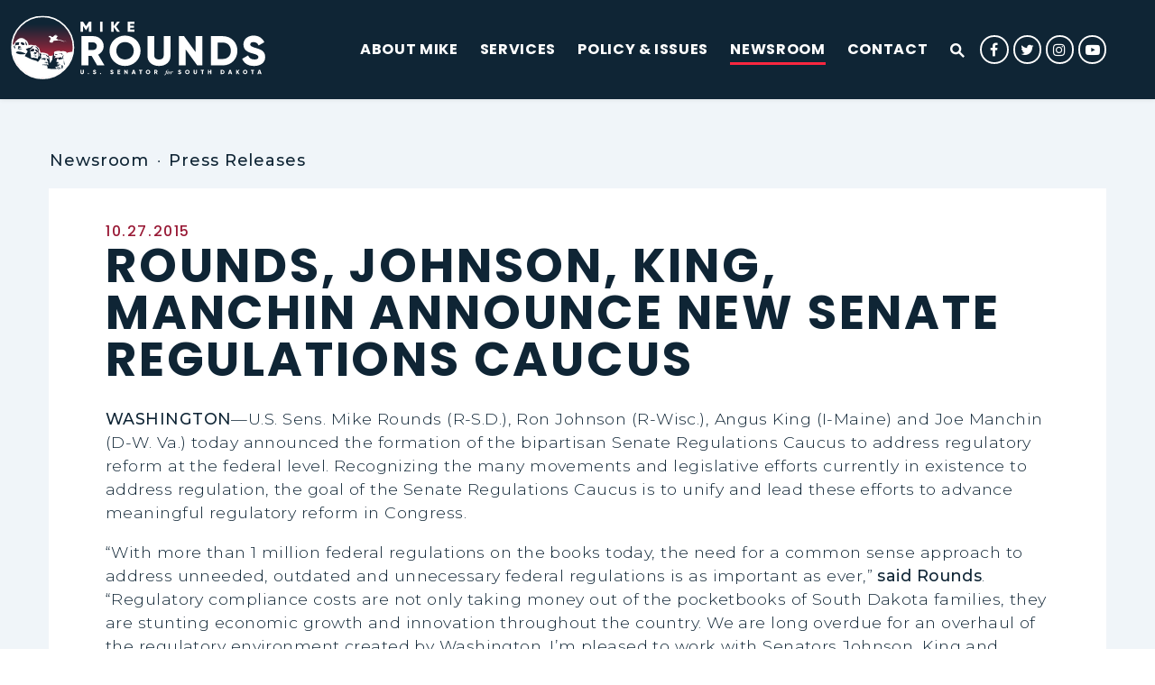

--- FILE ---
content_type: text/html; charset=utf-8
request_url: https://www.rounds.senate.gov/newsroom/press-releases/rounds-johnson-king-manchin-announce-new-senate-regulations-caucus
body_size: 120866
content:

<!DOCTYPE html>
<!--[if lt IE 7 ]><html lang="en" class="no-js ie ie6"> <![endif]-->
<!--[if IE 7 ]><html lang="en" class="no-js ie ie7"> <![endif]-->
<!--[if IE 8 ]><html lang="en" class="no-js ie ie8"> <![endif]-->
<!--[if IE 9 ]><html lang="en" class="no-js ie ie9"> <![endif]-->
<!--[if IE 10 ]><html lang="en" class="no-js ie ie10"> <![endif]-->
<!--[if IE 11 ]><html lang="en" class="no-js ie ie11"> <![endif]-->
<!--[if gt IE 11]><html lang="en" class="no-js ie"> <![endif]-->
<!--[if !(IE) ]><!-->
<html lang="en" class='no-js'>
  <!--<![endif]-->
  <head>
      <meta charset="utf-8">
      <meta name="viewport" content="width=device-width, initial-scale=1.0, viewport-fit=cover">
      <meta name="page-title" content="Rounds, Johnson, King, Manchin Announce New Senate Regulations Caucus">

  <title>Rounds, Johnson, King, Manchin Announce ... | U.S. Senator Mike Rounds</title>

      <link rel="canonical" href="https://www.rounds.senate.gov/newsroom/press-releases/rounds-johnson-king-manchin-announce-new-senate-regulations-caucus">

      
      
      
<meta name="google-site-verification" content="pv4CBQ9zSlHM3SpPSKTboWn3pQG58gUeQls_3f8_rjM">      <link rel="shortcut icon" href="/assets/images/favicon.ico">
      <link href="/assets/images/favicon.ico" rel="Icon" type="image/x-icon"/>
      <link rel="apple-touch-icon" sizes="180x180" href="/assets/images/apple-touch-icon.png">
      <link rel="icon" type="image/png" sizes="32x32" href="/assets/images/favicon-32x32.png">
      <link rel="icon" type="image/png" sizes="16x16" href="/assets/images/favicon-16x16.png">
      <link rel="manifest" href="/assets/images/site.webmanifest">
      <link rel="mask-icon" href="/assets/images/safari-pinned-tab.svg" color="#0F2535">
      <meta name="apple-mobile-web-app-title" content="Mike Rounds">
      <meta name="application-name" content="Mike Rounds">
      <meta name="msapplication-TileColor" content="#ffffff">
      <meta name="msapplication-config" content="/assets/images/browserconfig.xml">
      <meta name="theme-color" content="#ffffff">




  <meta name="twitter:card" content="summary_large_image"/>


  <meta name="twitter:title" content="Rounds, Johnson, King, Manchin Announce New Senate Regulations Caucus | U.S. Senator Mike Rounds of South Dakota">


  <meta name="twitter:image" content="https://www.rounds.senate.gov/assets/images/sharelogo_1.png?refresh=1"/>

  <meta name="twitter:description" content="WASHINGTON—U.S. Sens. Mike Rounds (R-S.D.), Ron Johnson (R-Wisc.), Angus King (I-Maine) and Joe..."/>
      
      

    <meta property="og:url" content="https://www.rounds.senate.gov/newsroom/press-releases/rounds-johnson-king-manchin-announce-new-senate-regulations-caucus"/>



<meta property="og:image" content="https://www.rounds.senate.gov/assets/images/sharelogo_1.jpg"/>


<meta property="og:title" content="Rounds, Johnson, King, Manchin Announce New Senate Regulations Caucus | U.S. Senator Mike Rounds of South Dakota"/>


<meta property="og:description" content="WASHINGTON—U.S. Sens. Mike Rounds (R-S.D.), Ron Johnson (R-Wisc.), Angus King (I-Maine) and Joe..."/>


      

        <meta name="date" content="2015-10-27">


<script>
  if (!application) var application = {};
  application = {
    "config": {
      "tinymce": {
        "plugins": {
          "selectvideo": {
            "player": "jwplayer", // should be set to "legacy" or "jwplayer" currently
            "youtube": true, // set to true to write the youtube tags for youtube videos
            "width": "100%", // set width and height on the containing element
            "height": "100%",
            "tracking": true
          }
        }
      }
    },
    "fn": { // deprecated mootools 1.2 stuff that we'll probably still use once we upgrade fully to 1.3
      "defined": function (obj) {
        return (obj != undefined);
      },
      "check": function (obj) {
        return !!(obj || obj === 0);
      }
    },
    "form": {
      "processed": "null",
    },
    "friendly_urls": false,
    "siteroot": "https://www.rounds.senate.gov/",
    "theme": "",
    "webroot": "https://www.rounds.senate.gov/",
    "assetWebroot": "https://www.rounds.senate.gov/",
  };
</script>

    
      <link rel="stylesheet" type="text/css" href="https://www.rounds.senate.gov/styles/common.css?202509180000"/>

      <script src="https://www.rounds.senate.gov/scripts/vendor.js"></script>

      <script src="https://www.rounds.senate.gov/scripts/mootools.min.js"></script>

      <script type="text/javascript">
        var gRecaptchaReady = function () {
          let textarea = document.getElementById("g-recaptcha-response");
          if (!textarea)
            return;
          textarea.setAttribute("aria-hidden", "true");
          textarea.setAttribute("aria-label", "do not use");
          textarea.setAttribute("aria-readonly", "true");
        }

        window.getStuckHeaderHeight = function () {
          var siteHeader = document.querySelector('.SiteHeader');
          var siteHeaderHeight = (siteHeader)
            ? siteHeader.offsetHeight
            : 0;
          var mobileHeader = document.querySelector('.MobileHeader');
          var mobileHeaderHeight = (mobileHeader)
            ? mobileHeader.offsetHeight
            : 0;

          // Returns the height of either desktop or mobile header because the hidden header will return 0
          return siteHeaderHeight + mobileHeaderHeight;
        }
      </script>

      
      
      <script>
        window.top['site_path'] = "B2E0B63E-073B-4606-849C-F6FB433D23BC";
        window.top['SAM_META'] = {
          jquery: "",
          bootstrap: {
            major: ""
          }
        };
      </script>
      

<link rel="preconnect" href="https://fonts.googleapis.com">
<link rel="preconnect" href="https://fonts.gstatic.com" crossorigin>
<link href="https://fonts.googleapis.com/css2?family=Montserrat:ital,wght@0,300;0,500;1,300;1,500&family=Poppins:ital,wght@0,300;0,500;0,700;0,800;1,300;1,500;1,700;1,800&display=swap" rel="stylesheet">

  <script>
    $.ajaxSetup({ cache: true });
    function getScripts(scripts, callback) {
      var progress = 0;
      scripts.forEach(function(script) {
          $.getScript(script, function () {
              if (++progress == scripts.length && typeof callback == 'function') callback();
          });
      });
    }
  </script>

      <link rel="stylesheet" href="https://www.rounds.senate.gov/assets/styles/font-awesome.min.css"/>

  </head>

  

  <body data-transition="wrapper"
    class="body--internal body--press_release" id="newsroom">
    <!-- in sen-n -->
    <!--stopindex-->
          <div class="SiteLayout d-flex flex-column">
          <div class="SiteLayout__alert">
            <a href="#aria-skip-nav" class="SkipNav sr-only sr-only-focusable">Skip to content</a>

<div class="NewsAlert">
  <div class="NewsAlert__container NewsAlert__container--absolute container">
    <div class="NewsAlert__iconContainer">
        <div class="NewsAlert__icon" aria-hidden="true">
          <svg class="NewsAlert__iconShape" xmlns="http://www.w3.org/2000/svg" viewBox="0 0 100 100">
            <path d="M50,5A45,45,0,1,0,95,50,45,45,0,0,0,50,5Zm4.3,70H45.7V66.4h8.6Zm3.17-43.6L54.25,61.9H45.75L42.53,31.4V25H57.47Z"/>
          </svg>
        </div>
    </div>
  </div>


</div>


            
          </div>

        <div class="SiteLayout__container d-flex flex-column flex-grow-1">
            <div class="SiteLayout__navigation">
                <div class="SiteLayout__siteHeader">
<div class="SiteHeader">
  <div class="SiteHeader__background"></div>

  <div  class="SiteHeader__layout">
    
  <div class="SiteHeader__backgroundShadow"></div>
    
    <div  class="SiteHeader__main">
      <div class="SiteHeader__logoContainer js-siteLogo">
        <a class="SiteHeader__logoLink"
          href="/"
          aria-label="U.S. Senator Mike Rounds Logo goes to Home Page">
          <div class="SiteHeader__logo">
<svg xmlns="http://www.w3.org/2000/svg" xmlns:xlink="http://www.w3.org/1999/xlink"
	viewBox="0 0 1203.55 299.1">
	<defs>
		<linearGradient id="site-logo-linear-gradient-rev" x1="-178.72" y1="351.5" x2="112.71" y2="351.5"
			gradientTransform="translate(501.23 182.26) rotate(90)" gradientUnits="userSpaceOnUse">
			<stop offset=".12" stop-color="#0f2535" />
			<stop offset=".22" stop-color="#282536" />
			<stop offset=".44" stop-color="#692539" />
			<stop offset=".76" stop-color="#d1263e" />
			<stop offset=".88" stop-color="#fc2740" />
		</linearGradient>
	</defs>
	<g>
		<g>
			<path fill="none" d="M122.76,164.03c.38,.27,.87-.01,1.24,.25h.12s.12,.02,.12,.02h0s.02,.02,.04,.04c0-.01,0-.02,0-.03,1.53,.02,2.73,.88,3.99,1.64,.22-1.18,.2-1.48-.05-2.34-.35-1.22-.88-2.36-1.56-3.43-.14-.22-.3-.44-.35-.7,.03-.01,.06-.02,.09-.03-.04-.01-.08-.03-.12-.04h0s.02,0,.02,0c-.09-.11-.18-.21-.28-.32h0c-.19-.14-.13-.42-.32-.55-.08-.13-.2-.22-.32-.31-.12-.08-.26-.15-.36-.25-2.03-2.12-4.61-3.25-7.41-3.97-.83-.21-1.17-.07-1.62,.6-.41,.61-.51,1.24-.1,1.9,.18,.29,.33,.59,.54,.86,.74,.96,1.52,1.89,2.25,2.86,.75,1,1.63,1.93,2.01,3.16,.24,.79,1.06,.3,1.5,.63,.19,.01,.38,.02,.56,.03Z" />
			<path fill="none"
				d="M110.34,170.1c-.73,.94-.65,1.18,.56,1.33,1.54,.2,3.03,.46,4.23,1.52,.1,.09,.2,.18,.29,.27,.05,.04,.1,.08,.16,.12,.56,.34,1.19,.14,1.77,.23,.12,0,.24,.04,.35,.07,.15,.06,.29,.16,.41,.26,.05,0,.09,0,.14,0,0-.05-.02-.1-.03-.15,1.32-.46,2.04-1.34,2.53-2.38l.37,.14c.13-.45,.28-.89,.4-1.34,.09-.32,.03-.68,.31-.94,0-.18,.01-.36,.02-.55,.22-.38,.2-.77,.01-1.16,0-.28-.02-.56-.03-.84-.15-.16-.19-.55-.55-.25-.08,.59-.49,.78-1.04,.83-1.64,.13-3.14-.28-4.49-1.19-.43-.29-.76-.29-1.21-.02-.97,.59-1.87,1.29-2.72,2.02l.38,.14c-.09,.08-.17,.15-.26,.24-.56,.54-1.14,1.06-1.62,1.68Z" />
			<path fill="none"
				d="M26.11,144.96c-.03-1.01,.29-2.11-.14-3.01-.48-.99-1.78-.52-2.67-.89-1.99-.83-3.08-1.92-2.82-3.74,0-.09,.01-.17,.01-.26-.02,.02-.05,.02-.07,.05-.32,.59-.23,1.24-.25,1.87-.1,.93,.38,1.79,.4,2.7,.69,.82,1.09,1.77,1.22,2.82,.14,.19,.1,.46,.3,.62,0,0,0,0,0,0h0s0,0,0,0c.15,.17,.11,.43,.3,.58,0,0,0,0,0,0h0s0,0,0,0c.15,.17,.11,.43,.29,.58,.08,.11,.19,.2,.27,.31h0c.2,.15,.13,.43,.32,.57,.08,.11,.19,.19,.26,.31v.02c.21,.13,.15,.41,.33,.54,.08,.11,.18,.21,.29,.3,0,0,0,0,0,0h0s0,0,0,0c.1,.09,.19,.19,.27,.3l.02,.02c.11,.07,.19,.16,.26,.27l.03,.03c.21,.11,.14,.4,.33,.52,.08,.12,.18,.22,.3,.29,.08,.12,.18,.21,.3,.29,.08,.12,.18,.22,.31,.3v-.02c.19,.21,.38,.22,.55-.04,0-.46,0-.92,.01-1.38-.45-.41-.4-.96-.42-1.49-.03-.82,0-1.64-.01-2.46Z" />
			<path fill="none"
				d="M122.13,180.77c-.13-.2-.36-.28-.53-.44-1.56-1.08-2.99-2.42-5.08-2.46-.2,0-.32-.2-.35-.41,.01-.01,.03-.03,.04-.04-.01-.01-.03-.02-.04-.03-.06,0-.13,.02-.19,.02-.33,.03-.65,0-.98,.03-2.33,.19-4.54,.85-6.69,1.63,1.67-.21,3.35,.16,4.99-.26,.56-.07,1.12-.16,1.59,.22,.02-.06,.04-.11,.06-.17,.4-.42,.9-.35,1.38-.24,1.74,.39,3.48,.76,5.07,1.61,.25,.17,.51,.34,.74,.54Z" />
			<path fill="none"
				d="M120.12,183.05c-2.25-.29-4.5-.61-6.74-.94-.17-.02-.35-.03-.53-.05,.81,.18,1.55,.56,2.3,.92,1.28,.62,2.57,1.24,3.84,1.87,.64,.31,1.24,.41,1.69-.26,.24-.34,.7-.65,.48-1.13-.18-.39-.67-.36-1.05-.41Z" />
			<path fill="none"
				d="M105.59,151.63c-2.39,.33-4.57,1.2-6.65,2.35-1.25,.69-2.39,1.54-3.45,2.49-.34,.31-.38,.61-.2,1.03,.53,1.25,1.01,2.51,1.31,3.84,.09,.39,.35,.56,.73,.59,.2,.02,.4,.03,.59,.03,2.03,.02,4.05,.02,6.07,.31,1.42,.01,2.85,.02,4.27,.04,.49,0,.84-.16,1.04-.63,.64-1.55,1.33-3.08,1.73-4.72,.16-.65,.03-1.35,.4-1.96,0-.28,0-.56,0-.83-.32-.34,.07-.87-.33-1.19-.68-.76-1.54-1.2-2.55-1.36-.98-.15-1.97-.13-2.95,0Z" />
			<polygon fill="none" points="53.95 144.56 53.95 144.56 53.95 144.56 53.95 144.56" />
			<path fill="none"
				d="M42.11,139.13c-.23,.94-.46,1.86-.69,2.79l.39,.14c-.81,3.28-1.58,6.55-2.45,9.89,.82,.14,1.59,.02,2.36,.01,2.62,.09,5.26-.33,7.83,.48,.06,.08,.09,.15,.12,.22,.03,0,.07,0,.1,0h0c.52-.51,1.19-.39,1.82-.39,1.87-.02,3.73,0,5.69,0-.91-.53-2.04-.44-2.66-1.28-.25,.1-.48,.01-.71-.09-.29-.14-.61-.22-.93-.28-.13-.02-.26-.06-.38-.1-.83-.48-1.74-.5-2.66-.5-.13-.03-.26-.06-.39-.11-1.28-.18-2.55-.12-3.82,.06-.19,.05-.39,.08-.58,.1-.31,.03-.63,.06-.93,.15-.12,.04-.24,.06-.37,.08-.27,.03-.52,.01-.76-.11-.32,.09-.63,.2-.93,.35,.25-.23,.48-.48,.68-.77,.03-.09,.06-.18,.12-.26,.03-.04,.07-.08,.1-.13,.07-.08,.15-.15,.22-.23,.04-.04,.08-.07,.11-.11,.07-.07,.15-.14,.23-.2,.08-.06,.16-.11,.25-.16,.08-.05,.17-.1,.25-.14,.08-.05,.16-.1,.23-.16,.07-.06,.14-.12,.21-.18,0,0,.1-.09,.1-.1,.06-.07,.13-.14,.2-.2,0,0,.1-.1,.1-.1,.06-.07,.13-.14,.2-.2,0,0,.11-.1,.1-.1,.07-.07,.14-.13,.23-.18,.08-.05,.16-.1,.25-.13,.08-.05,.16-.09,.24-.14,0,0,.11-.08,.11-.08,.07-.06,.14-.12,.21-.18,0,0,.1-.09,.1-.1,.06-.07,.13-.13,.2-.2,0,0,.1-.1,.1-.1,.07-.07,.14-.13,.22-.19,.07-.06,.16-.11,.24-.16,.08-.05,.17-.1,.25-.15,.08-.06,.16-.12,.24-.18,.08-.07,.15-.14,.23-.22,.04-.04,.08-.08,.11-.12,.08-.09,.16-.16,.25-.24,.05-.04,.09-.07,.14-.11,.1-.07,.22-.13,.34-.17,.13-.04,.25-.07,.38-.08,.03,0,.06,0,.09,0l.47,.18c.33,.02,.66,.04,.96-.13,.29-.01,.57-.02,.86-.03,.78-.36,1.65,.1,2.42-.28,.17-.2,.2-.4-.05-.57-.31-.03-.53-.23-.77-.4-1-.71-2.03-1.39-3.02-2.11-.47-.34-.95-.46-1.52-.43-.79,.04-1.59,.04-2.38,.03-1.61,0-3.03-.41-4.09-1.95Zm-1.8,12.73c-.07-.09-.02-.1,.03-.11-.03,.02-.04,.06-.03,.11Zm.14-.14s-.02,0-.03,0c.02,0,.03-.01,.05-.02,0,0,0,0,0,.01,0,0-.02,0-.02,0Z" />
			<path fill="none"
				d="M57.26,133.31c.29,0,.57,.14,.86,.21,.68,.36,1.46-.08,2.13,.27,.18,0,.37,.01,.55,.02,.77,.38,1.64-.1,2.41,.28,.19,0,.39,.02,.58,.03,.66,.33,1.43-.1,2.09,.26,0,0,0,0,0,0,.69,.01,1.38,.03,2.07,.03,.27,0,.51-.14,.47-.43-.2-1.37-.32-2.75-.91-4.06-.34-.75-.82-1.42-1.13-2.18-.18-.16-.38-.31-.55-.48-1.21-1.31-2.77-2.01-4.49-2.37-.65-.13-1.21-.34-1.76-.67-1.08-.64-2.26-1.03-3.54-.79-1.12,.2-2.22,.48-3.22,1.04-.28,.16-.67,.21-.78,.64,1,2.33,2.2,4.6,3.37,6.88,.45,.87,.36,1.31,1.84,1.31Z" />
			<path fill="none" d="M111.67,139.75c.19,.04,.38-.04,.57-.09-.19,.03-.38,.06-.57,.09Z" />
			<path fill="none"
				d="M72.43,120.47c.34,1.65,.69,3.3,1.05,4.95,.74,3.44,1.48,6.88,2.21,10.33,.18,.85,.36,.95,1.21,.66,.8-.27,1.35-.78,1.67-1.54,.4-.96,.52-1.95,.29-2.98-.31-1.37-.78-2.69-1.39-3.96-1.33-2.76-2.99-5.34-4.59-7.95-.12-.2-.32-.35-.5-.51-.03-.02-.16,.07-.24,.11,.03,.08,.03,.16,.01,.24,.18,.18,.23,.41,.28,.65Z" />
			<path fill="none"
				d="M113.77,139.87c.11,.03,.23,.08,.34,.12,0,0,.02,0,.02,.01-.02,.06-.03,.11-.03,.21h0c.17,.15,.45,.09,.6,.29,.1,.08,.2,.16,.3,.24,.06,.05,.14,.07,.22,.06,.16,.04,.28,.14,.37,.28,.12,.07,.22,.18,.31,.28,.11,.09,.2,.19,.3,.29,0,0,0,0,0,0,.1,.09,.2,.19,.3,.29h0c.1,.09,.2,.19,.3,.29h0c.09,.11,.19,.2,.3,.3h0c.11,.08,.22,.17,.29,.3,.2,.12,.13,.4,.33,.52,.69,1.38,1.79,2.38,3.08,3.22,2.75,1.78,4.67,4.21,5.86,7.21,.14,.36,.25,.73,.55,1.01h0c-.04,.45,.18,.85,.33,1.24,.21,.52,.2,1.03,.01,1.54,.15,.19,.1,.45,.27,.63,.04,.07,.06,.14,.05,.22,0,0,0,0,0,0,0,.05,0,.09,0,.14,.03-.01,.06-.02,.09-.03,.2,.22,.31,.5,.41,.77,1.55,4.07,2.23,8.3,2.39,12.62,.04,1.03-.02,2.07-.11,3.1l.44,.16c-.08,1.2-.19,2.4-.38,3.6-.14,.91-.35,1.8-.43,2.72,0,.1,.02,.19,.15,.33,1.23-1.03,1.79-2.38,2.01-3.88,.11-.73,.18-1.45,.24-2.18l.46,.17s0-.05,0-.07c.18-2.9,.15-5.8-.3-8.68-.42-2.72-1.01-5.41-1.87-8.04-.39-1.2-.83-2.38-1.24-3.57-.21-.63-.08-.86,.52-1.13,.87-.39,1.73-.35,2.59,.03,.15,.11,.28,.09,.4-.05-.53-1.13-1.35-1.9-2.67-2.06-.31-.3-.72-.28-1.11-.27-1.09,.02-1.04-.21-1.13-.92-.03-.23-.14-.46-.18-.69-.3-1.88-1.25-3.39-2.72-4.61-.27-.22-.55-.44-.83-.65,.02-.02,.05-.05,.07-.07-.05,0-.09,0-.14,0,0,0,0,0,0,0,0,0-.01,0-.01,0h0s0,0,0,0c0,0,0,0,.01,0-.16-.2-.44-.15-.63-.3-.76-.19-1.52-.44-2.29-.56-.71-.11-1.32-.37-1.89-.77-.36-.25-.73-.49-1.09-.74-.13-.08-.25-.17-.33-.29-.12-.07-.22-.17-.3-.29-.12-.07-.22-.17-.3-.29-.12-.07-.22-.17-.3-.29-.12-.07-.22-.17-.3-.29-.12-.07-.22-.17-.31-.28-.11-.08-.2-.18-.31-.27h0c-.15-.18-.43-.12-.57-.32-.11-.08-.21-.16-.31-.25-.07-.04-.14-.06-.22-.05-.15-.05-.26-.14-.37-.24-.08-.04-.17-.06-.26-.05-.26-.1-.51-.18-.61,.03-.19-.05-.38-.09-.55-.19-.38-.14-.75-.14-1.12-.1,.45-.02,.9-.01,1.29,.24Z" />
			<path fill="none"
				d="M112,181.45h0c-.07,.08-.15,.13-.24,.16-.1,.06-.11,.14-.04,.23,0,0,.06,.13,.06,.13,0,0,0,0,0,0,.02,0,.03,.01,.05,.02,0-.02,0-.03,0-.05,.23,0,.45,.01,.67,.04-.21-.07-.4-.19-.53-.44,.01-.03,.03-.06,.04-.09,0,0,0,0,0,0Z" />
			<polygon fill="none" points="117.4 141.63 117.41 141.64 117.41 141.64 117.4 141.63" />
			<polygon fill="none" points="116.8 141.06 116.8 141.06 116.81 141.07 116.8 141.06" />
			<polygon fill="none" points="117.1 141.34 117.11 141.35 117.12 141.35 117.1 141.34" />
			<polygon fill="none" points="114.7 140.51 114.7 140.51 114.69 140.5 114.7 140.51" />
			<path fill="none"
				d="M215.66,175.32c-.58,.1-1.16,.23-1.75,.28-.64,.05-1.28,.05-1.92,.04-.59,0-1.18-.01-1.76-.17-.57-.16-1.16-.23-1.72-.39-.57-.16-1.13-.35-1.67-.58-.59-.24-1.15-.55-1.73-.82-.5-.23-.94-.6-1.55-.77-.04,.61,.18,1.05,.36,1.49,1.16,2.81,3.17,4.11,6.43,3.42,.77-.16,1.54-.31,2.31-.46,.18-.15,.45-.1,.63-.26,.07-.04,.15-.06,.24-.05,.2-.13,.48-.09,.65-.29,0,0,0,0-.01,0h0s.01,0,.01,0c0,0,0,0,0,0,.01,0,.02,0,.04,0,0-.01,0-.02,0-.04,.58-.37,1.17-.74,1.75-1.11,.07-.27,0-.41-.31-.3Z" />
			<polygon fill="none" points="115.91 140.46 115.92 140.47 115.93 140.48 115.91 140.46" />
			<polygon fill="none" points="115.59 141.09 115.59 141.09 115.58 141.08 115.59 141.09" />
			<polygon fill="none" points="115.9 141.37 115.9 141.37 115.89 141.36 115.9 141.37" />
			<path fill="none" d="M117.38,142.84s0,0,0,0c0,0,0,0-.01,0h.02Z" />
			<polygon fill="none" points="118 142.21 118 142.22 118.01 142.22 118 142.21" />
			<polygon fill="none" points="118.29 142.5 118.3 142.51 118.31 142.51 118.29 142.5" />
			<polygon fill="none" points="117.7 141.92 117.7 141.93 117.71 141.93 117.7 141.92" />
			<path fill="none"
				d="M233.55,196.32s0,0,0-.01c0-.01-.02-.02-.02-.03,.01,0,.03,0,.04,0,0,0,.02-.01,.02-.02,.02-.04,.04-.09,.06-.13,.07-.09,.15-.18,.22-.27,.1-.13,.21-.24,.36-.31,.4-.86,.77-1.74,1.35-2.51,.15-.51,0-.99-.21-1.45-.69-.79-1.36-1.62-2.4-2.03-.04-.05-.09-.1-.13-.14l.04-.05c-.1,0-.21,0-.32-.01-.23-.03-.44-.1-.64-.22-.02-.03-.04-.06-.07-.09,0,0-.02,0-.02-.01,0,0,0-.01,0-.02,0-.01,0-.02,0-.03,0-.03-.02-.04-.02-.07-.25-1.05-1.26-.48-1.86-.79-1.28-.24-2.53-.05-3.79,.23-2.31,.51-4.63,.93-6.95,1.39-.74,.15-.86,.1-1.14-.54-.21-.47-.34-.98-.71-1.43-.09,.14-.16,.21-.16,.27-.05,1.27,.17,2.48,.62,3.67,.55,1.44,1.08,2.89,1.6,4.35,.14,.39,.27,.79,.39,1.18,.11,.34,.23,.67,.34,1.01,.08,.11,.18,.12,.29,.04,.1,0,.2-.01,.3-.02,1.17-.24,2.35-.26,3.54-.28,.3,0,.59-.02,.89-.03,.42-.01,.58-.22,.64-.63,.11-.75,.14-.78,.91-.79,1.98-.02,3.96-.02,5.94-.02,.38,.22,.73,.35,.9-.22Z" />
			<path fill="none"
				d="M225.98,171.86c1.37,.06,2.74,.26,4,.86,.2,0,.4,0,.6-.01h0c.07,.04,.15,.06,.23,.05,.2,.12,.49,.07,.65,.28,.18,.13,.46,.09,.6,.3,.2,.17,.41,.34,.61,.52,.57,.53,1.16,1.04,1.78,1.52,.23,.2,.46,.41,.68,.63,.08,.09,.17,.17,.26,.25,.04,.04,.08,.09,.13,.13,.08,.09,.16,.18,.23,.27,.07,.1,.14,.2,.22,.3,.35,.44,.63,.95,1.25,1.07,.25,.18,.45,.41,.51,.73,.02,.25,.18,.48,.29,.71,.02-.05,.03-.1,.05-.15-.05-.04-.1-.09-.15-.14-.08-.13-.13-.28-.16-.43-.04-.14-.09-.27-.16-.4-.08-.12-.15-.25-.13-.4,0,0,0-.02,0-.02,.05-.05,.12-.07,.15-.14,0-1.29-.52-2.37-1.38-3.32h0c-.19-.15-.13-.42-.3-.58h0c-.18-.15-.13-.43-.31-.57-.09-.1-.17-.2-.26-.29-.04-.06-.06-.13-.06-.21-.05-.17-.17-.28-.32-.37-.26-.13-.44-.33-.56-.59-.39-.19-.79-.39-1.18-.58-.24-.26-.65-.01-.89-.29-.18-.01-.36-.02-.54-.03,0,0,0,0,0,0-.02-.09-.05-.17-.08-.25-1.88,0-3.75-.02-5.63-.02-1.31,.2-2.63,.4-3.94,.62-.4,.07-.81,.14-1.23,.54,1.79,0,3.42-.05,5.05,.02Zm9.67,4.35s0,0,0,0c0,0,0,0,0,0h0Z" />
			<path fill="none"
				d="M140.93,182.31c0-.48,0-.97,0-1.45,.36-.55-.07-1.22,.28-1.77,0-.05,.01-.09,.02-.14l.25,.09s.02-.08,.03-.12c.05-.32,.12-.63,.23-.94,.05-.12,.09-.24,.13-.37,.09-.26,.2-.51,.29-.77,.2-.55,.4-1.09,.56-1.65,.12-.4,.12-.79-.27-1.05-1.36-.92-2.39-2.15-3.42-3.4-.63-.75-1.21-.59-1.53,.28-.49,1.32-1.02,2.62-1.72,3.85-.28,.49-.21,1.05-.04,1.56,.06,.17,.08,.35,.11,.52l.46,.17c.23,1.42-.02,2.82-.47,4.21-.27,.84-.68,1.62-1.37,2.2-.94,.79-1.99,1.19-3.29,.92-.54-.11-1.08-.52-1.69-.22,.04,.52,.08,1.04,.12,1.56,.09,1.17-.11,2.32-.37,3.45-.33,1.46-.8,2.89-1.38,4.28-.44,1.06-.45,1.04-1.49,.66-.51-.19-.96-.51-1.53-.54-1.21-.69-2.57-1-3.88-1.37-2.52-.72-5.1-1.15-7.7-1.49-.68-.09-1.38-.04-2.08-.06-.47-.37-1.04-.24-1.57-.25-1.97-.03-3.94-.03-5.91-.04h0c-1.41,.18-2.83,.35-4.24,.54-.84,.11-1.13-.02-1.33-.76-.51-1.9-.96-3.82-1.25-5.77-.09-.62-.17-1.24-.34-1.84-.36-.86,.1-1.8-.27-2.66,0-1.03,0-2.06,0-3.09,.14-.17,.09-.42,.23-.59-.11-.16,.03-.36-.02-.53-.08-.13-.12-.28-.24-.38,0,0,0,0,0,0-.06,0-.11,0-.16,0,.03-.04,.07-.08,.1-.12-.68-1.55-1.37-3.09-1.78-4.74-.73-2.96-.8-5.91-.04-8.87,0-.01,0-.03,0-.04l.37,.14c.17-.7,.28-1.43-.81-1.77h0s0-.01,0-.02c.03-.03,.06-.05,.09-.08,.12-.66-.38-1.06-.7-1.54-1.13-1.7,.78-6.79,2.78-7.39,.09-.03,.19-.06,.29-.07,3.43-.35,5.29-2.43,6.11-5.49,.67-2.51,1.59-4.69,4.67-5.05,.3-.04,.76-.2,.65-.63-.07-.28-.46-.32-.75-.38-2.77-.56-4.42,.14-6,2.55-.78,1.37-1.74,2.68-3.18,3.35-3.36,1.57-6.89,2.74-10.62,3.01-2.54,.19-4.77,.91-6.6,2.58-1,.91-2,1.07-3.22,.77-1.12,.18-2.19-.5-3.38-.23,.09,.53,.4,.84,.7,1.15,.58,.6,1.11,1.24,1.56,1.93,.05,.2,.14,.38,.25,.56l.62,.23c.42,.47,.78,1,1.2,1.47,1.34,1.48,2.56,3.06,3.9,4.55,.57,.63,.64,1.24,.4,1.99-.46,1.45-1.19,2.76-2.09,3.97-.64,.86-1.35,1.66-2.1,2.43-3.53,3.63-6.08,7.83-7.65,12.59-.14,.42-.27,.83-.12,1.27h0c.08,0,.15,0,.21,.05,.11,.1,.23,.19,.37,.24h.12s.11,.04,.11,.04c.16,.16,.44,.09,.58,.28h0c.17,.16,.44,.11,.6,.29h0c.16,.16,.43,.12,.6,.28,0,0,0,0,0,0h0s0,0,0,0c.16,.18,.43,.13,.6,.29,0,0,0,0,0,0h0c.16,.17,.43,.13,.6,.28,0,0,0,0,0,0h.01s0,0,0,0c.16,.19,.44,.13,.61,.29,0,0,0-.01,0-.01,.39,.11,.78,.23,1.17,.34,.2,.14,.39,.3,.6,.4,2.74,1.34,5.49,2.67,8.23,4,.22,.1,.46,.15,.69,.23,0,0,.01-.02,.02-.02,0,0,0,0,0,0,.23,.03,.45,.08,.58,.3,0,0,.1,.04,.1,.04h.11c.14,.06,.26,.14,.38,.24,.07,.04,.14,.06,.22,.05,.13,.07,.26,.15,.38,.24,.07,.04,.14,.06,.22,.05,.14,.07,.26,.15,.38,.24,.07,.05,.14,.06,.23,.05,.2,.15,.52,.05,.66,.31,0,.08,.01,.15,.02,.23,.24,.01,.45,.08,.59,.29,.24,0,.46,.06,.61,.27,1.3,.4,2.5,1.02,3.74,1.57,.71,.31,1.39,.68,2.17,.81,0,0,0,0,0,0,.18,.14,.45,.1,.61,.28h0c.16,.16,.43,.1,.59,.27,.07,.05,.15,.06,.23,.05,.21,.12,.49,.07,.66,.28,.18,.14,.44,.09,.6,.27l.1,.04h.11c.15,.03,.27,.12,.38,.22,.08,.04,.17,.06,.26,.05,.19,.14,.47,.08,.64,.27l.09,.04h.1c.17,.05,.24,.21,.36,.31,.1,.05,.2,.08,.31,.08,.21,.01,.44-.03,.62,.14,1.34,.64,2.73,1.12,4.18,1.46l.1,.04h.11c.21,.11,.49,.06,.67,.25l.11,.04h.11c.21,.11,.49,.06,.67,.25l.11,.04h.11c.21,.11,.48,.06,.67,.24l.12,.04h.13c.2,.13,.46,.08,.65,.24,.08,.04,.17,.06,.27,.04,.27,.23,.68,0,.93,.28l.11,.04h.11c.21,.1,.47,.07,.66,.22l.13,.04h.14c.26,.23,.66,.02,.92,.25,.2,.1,.4,.21,.6,.31,.28,.25,.68,.06,.97,.26h.11s.11,.02,.11,.02c.39,.05,.78,.08,1.16,.15,1.54,.29,3.01,.84,4.5,1.28h0c.07,.05,.14,.06,.23,.05,.21,.13,.5,.07,.66,.3,.38,.38,.91,.51,1.37,.76,.67,.37,1.37,.68,1.92,1.22,.1,.1,.19,.22,.32,.29,.14,.19,.42,.14,.57,.31h0c.1,.1,.21,.2,.33,.28,0,0,0-.03,0-.03,.87,.27,1.37,1.02,2.04,1.54,0,0,0,0,0,0,.8-.81,1.17-2.04,2.42-2.44h0c.33-.5,.61-1.04,1.11-1.43,.04,0,.07,0,.11,.01,.07-.05,.11-.12,.15-.2,.01-.09,.02-.18,.02-.27,.03,0,.05-.01,.08-.02,0-.02,.01-.04,.01-.05,.1-.1,.19-.19,.29-.29,.06,0,.11-.01,.17-.01-.02-.12,.02-.24,.09-.34,.04-.3,.24-.52,.42-.75,3.31-4.32,6.61-8.64,9.91-12.97,.15-.19,.29-.39,.42-.59,.33-.48,.34-.5-.1-.99-1.27-1.43-2.05-3.05-1.99-4.99Z" />
			<path fill="none"
				d="M158.7,208.8c.01,1.11,.64,1.25,1.37,1.28,.89,.03,1.79-.09,2.65,.13,.68,.17,1.52,.18,1.74,1.08,0,0,.01,0,.02,0,1.21-.23,1.51,.71,1.86,1.51,.56,1.29,.56,1.32,1.57,.31,1.35-1.35,2.41-2.93,3.63-4.37,.04-.41-.19-.04-.21-.04-.13,.04-.25,.1-.37,.16-1.31,.28-2.62,.65-3.86-.19,.02-.06,.05-.12,.08-.18-.02-.02-.05-.02-.07-.04h0c-.61,.47-1.24,.15-1.84,.01-1.13-.25-2.26-.3-3.35,.12-1.02,.39-2.04,.71-3.21,.2Z" />
			<path fill="none"
				d="M151.41,196.53c.37,.1,.73,.23,1.05,.43,.05,.04,.09,.08,.12,.12,.52-.38,1.05-.19,1.48,.11,1.16,.82,2.49,1.06,3.86,1.26,1.45,.21,1.57,.41,1.33,1.9-.09,.18-.2,.35-.32,.51-.07,.09-.14,.18-.21,.27-.05,.05-.1,.1-.17,.14-.08,.05-.06,.06,.07,0,.09-.07,.16-.14,.23-.22,.13-.13,.26-.26,.38-.39,1.49-1.35,2.59-2.9,2.92-4.92,.35-2.14-.43-3.31-2.6-3.77-.92-.19-1.85-.32-2.8-.31-.4,0-.81,.04-1.18-.12-.13,.02-.27,.04-.41,.04-2.61,.59-5.31,.62-7.91,1.28-.53,.13-1.1,.15-1.6,.33-.66,.25-1.77-.17-1.87,.98-.08,.96,1.27,2.22,2.33,2.28,.49,.03,.99-.07,1.49-.06,1.12,.02,2.23-.02,3.34,.03,.16,0,.31,.03,.46,.07Z" />
			<polygon fill="none" points="231.46 173.04 231.46 173.04 231.45 173.04 231.46 173.04" />
			<path fill="none"
				d="M231.16,236.06c-.89-.02-1.77-.07-2.66-.05-.68,.02-1.14-.21-1.36-.85-.06-.18-.11-.37-.16-.55,0,0,0,0,0,0-.1-.14-.22-.26-.34-.38-.08-.08-.15-.17-.21-.27,0-.08-.02-.17-.06-.24-.08-.11-.18-.21-.24-.34,0-.08,0-.16-.05-.24-.09-.11-.19-.21-.25-.34,0-.08-.01-.16-.05-.24-.05-.08-.05-.16-.03-.22,0,0,0,0,0,0-.05-.03-.1-.05-.15-.07-.03,0-.05,0-.08,0-.13-.26-.36-.43-.6-.57-.25-.15-.47-.31-.59-.58h0s0,0,0,0c-.1-.1-.21-.19-.33-.27-.5-.17-.54-.63-.66-1.04-.12-.39-.32-.7-.8-.71l-.11,.03h-.12c-.16,.05-.27,.16-.35,.32,.03,.07,.04,.14,.04,.21,.28,.6,.55,1.19,.83,1.79,.11,.08,.2,.17,.29,.27h.01c.09,.09,.18,.17,.27,.26,.03-.01,.06-.02,.08-.04,1.21,.08,1.19,1.06,1.41,1.86-.01,.08,0,.16,.03,.24,.26,.26,.04,.65,.28,.92-.01,.08,0,.16,.02,.24,.17,.3,.28,.6-.08,.85-.82-.08-1.63-.17-2.45-.25-.39-.04-.58-.3-.75-.6-.32-.34,.02-.84-.29-1.18,0-.09,0-.18-.03-.27-.16-.16-.09-.43-.28-.58h0s0,0,0,0h0s0,0,0,0c-.08-.07-.11-.15-.09-.24,0,0,0-.01,0-.02,0,0-.01-.02-.02-.02-.01,0-.03-.01-.04-.02-.04-.02-.08-.04-.12-.05l.05-.09c-.24-.81-1.07-1.08-1.58-1.64-.47-.52-.93-1-.68-1.76,.01-.49-.19-.83-.71-.93-.15,0-.29,.04-.43,.12-.96,.83-.67,1.8-.34,2.77,.15,.24,.31,.45,.55,.62,.07,.02,.13,.04,.19,.07,.66,.43,1.12,1.05,1.6,1.64,0,.06,0,.12,0,.18,.05,.22,.11,.44,.17,.66,.03,.11,.05,.21,.08,.32,.03,.16,0,.31-.13,.43-.69,.35-1.44,.17-2.17,.2-.27,0-.54-.06-.8-.13-.03,0-.06-.01-.09-.02-.34-.9-1.25-1.42-1.7-2.25-.08-.1-.17-.19-.26-.27-.14-.12-.27-.24-.39-.38-.07-.1-.15-.19-.23-.28-.09-.09-.19-.16-.3-.21-.02,0-.04-.01-.06-.02-.36-1.09-1.57-.85-2.34-1.31h0c-.12-.1-.23-.21-.38-.26-.08,.01-.15,0-.22-.05-.01,0-.03,0-.04,0-.22,.04-.46,.06-.29,.39,.19,.37,.41,.73,.62,1.09,.2,.13,.13,.42,.33,.56,0,0,0-.01,0-.01,.17,.11,.33,.22,.5,.33,0,0,0,0,0,0,.04,.09,.07,.18,.11,.28,.09,.1,.17,.2,.25,.3,.2,.13,.13,.42,.32,.55,.2,.39,.39,.78,.59,1.17,.39,.49,.79,.98,1.18,1.46h0c.12,.1,.23,.21,.28,.36,0,.08,.01,.15,.06,.22,.09,.1,.18,.21,.26,.31,.11,.61,.48,.9,1.12,.89,.92-.01,1.85-.01,2.77-.02,.93-.09,1.87-.21,2.8-.27,3.16-.22,6.28-.64,9.39-1.22,.14-.14,.15-.29,.11-.45-.04-.03-.08-.05-.11-.09Z" />
			<path fill="none"
				d="M247.25,218.33c-.32-.94-.57-1.9-.61-2.9,0,0,0,0,0,0-.31-.34,0-.82-.27-1.17-.2-.79-.43-1.57-.59-2.37-.55-2.63-1.06-5.26-1.61-7.88-.18-.84-.43-1.67-.65-2.51-.05,0-.1,.02-.16,.03v4.31c.35,3.36,.34,6.74,.34,10.11,.14,1.03,.14,2.12,1.23,2.74,.61,.29,1.01,.92,1.73,1.02,.24,.07,.47,.13,.81,.22-.11-.58-.3-1.08-.23-1.61Z" />
			<path fill="none"
				d="M238.44,224.88c-.06-.53-.11-.92-.18-1.18,0-.23-.01-.46-.02-.69-.47-.01-.94-.03-1.42-.04-.96,0-1.93,0-2.89,0-.03,0-.06,0-.08,0-.69,0-1.39,0-2.09,0-.17,0-.35,0-.52,.01-.21,.1-.21,.29-.24,.48,.03,.12,.08,.24,.14,.35,.31,.47,.65,.91,1.01,1.34,.33,.37,.51,.89,1.09,1,.05,.04,.1,.08,.13,.12,.14,.16,.17,.35,.18,.56-.24,.62-.34,1.32-.27,2.12-.11,.53-.26,1.04-.33,1.57-.02,.32,.04,.62,.29,.85,0,.02,0,.05,0,.07-.21,.5-.3,1.1-.21,1.86,.02,.13-.08,.28-.12,.42-.11,.45-.24,.9-.26,1.37-.04,.82,.26,1.27,1.19,.97,0,0,0,0,0,0,.89-.19,1.74-.56,2.67-.62,.24-.27,.65-.03,.9-.28l.1-.05h.11c.22-.1,.5-.08,.69-.26h0c.11-.09,.21-.18,.32-.28,0-.29-.02-.59-.03-.88h0s0,0,0,0c0-1.16,.02-2.32,.02-3.48,0-.12,0-.24,0-.36,0,0,0-.01,0-.02,.04-.21,.05-.41,.04-.58,.64-1.18-.08-2.36-.03-3.54-.06-.28-.16-.55-.2-.84Z" />
			<path fill="none"
				d="M239.09,187.54c-.23-1.45,.92-2.27,1.46-3.37,.11-.22,.17-.45,.17-.7,.13-.34,.28-.66,.6-.88,.08-.11,.17-.21,.26-.31h-.01c.1-.14,.15-.29,.16-.44,.03-.23-.02-.47-.14-.7-.03-.09-.03-.18-.02-.27-.31-.35,.02-.83-.28-1.18-.11-.45-.19-.9-.32-1.34-.1-.33-.24-.12-.37,0-.07,.06-.14,.12-.21,.18,0,0,0,0,0,0-.28,.24-.04,.65-.3,.89-.13,1.23-.62,2.29-1.48,3.2-1.09,.87-1.63,2.13-2.44,3.2-.03,.04-.05,.08-.08,.11-.06,.12-.12,.24-.15,.38-.1,.46-.09,.93-.04,1.4,.02,.13,.05,.26,.09,.38,.12,.35,.19,.71,.23,1.08,.02,.12,.05,.24,.09,.35,.1,.28,.18,.56,.23,.84,.02,.11,.06,.23,.1,.34,.09,.22,.19,.44,.28,.66,.04,.11,.08,.23,.13,.34,.23,.75,.68,1.4,1.12,2.04,.59,.68,1.22,1.32,1.95,1.86,.59,.31,1.17,.66,1.88,.61,.1-.03,.2-.06,.29-.1,.16-.07,.27-.19,.27-.42,0-.01,0-.02,0-.04-.13-.39-.45-.63-.7-.92-1.8-2.08-2.36-4.6-2.77-7.2Z" />
			<path fill="none"
				d="M157.27,177.62c1.02-.36,2.04-.77,2.75-1.65,.05-.3-.04-.45-.38-.38-.15,.02-.3,.02-.44,.07-1.57,.58-3.22,.83-4.87,1.03-1.12,.14-2.25,.15-3.37-.06-.86-.16-1.73-.29-2.6-.43-.31-.11-.37,.03-.29,.29,2.86,1.94,5.94,2.27,9.19,1.13Z" />
			<path fill="none"
				d="M41.13,134.7c.45,0,.89,0,1.33-.01,.49-.02,.65-.14,.72-.56,.32-1.75,.6-3.51,.98-5.25,.15-.69,.11-1.44,.53-2.06,0,0,0,0,0,0,0,0,0,0,0,0h0c-.01-.09,0-.18,.02-.27,.29-.35-.02-.84,.27-1.2-.02-.09-.01-.17,.01-.25,.19-.3,.25-.59-.05-.86-.32-.12-.64-.24-.96-.36-1.34-.53-2.72-.87-4.18-.8-1.5,.07-2.93,.43-4.3,1-1.05,.44-2.03,1-2.95,1.66-.23,.17-.48,.43-.79,.25-.23-.13-.13-.43-.13-.66,0-.92,0-1.83-.01-2.75,0-.17,.05-.4-.3-.38-.13,.24-.28,.49-.39,.75-1.21,2.96-2.35,5.93-2.98,9.07-.14,.71-.36,1.4-.55,2.1,0,.24,.03,.49-.03,.72-.14,.58-.23,1.17-.32,1.77l.44,.16c-.14,.84-.34,1.69-.4,2.55,.25-.81,.71-1.55,1.29-2.23l.41,.15c.25-.26,.5-.52,.78-.76,1.34-1.18,2.89-1.8,4.71-1.79,2.27,.02,4.55,0,6.82,0Z" />
			<path fill="none"
				d="M73.5,172.59c-2.95-1.63-6.11-2.87-9.24-4.18-.58-.24-1.25-.37-1.64-.93-.18-.11-.37-.22-.55-.33-.17,.05-.34,.07-.52,.06-2.81-.66-5.51-1.71-8.33-2.32-.44-.15-.9-.23-1.35-.31-.16-.03-.32-.07-.48-.13-4.03-.64-8.05-1.37-12.16-1.19-.49,.02-.99-.02-1.36-.42-.28,.09-.55,.23-.84,.26-1.21,.14-2.28,.62-3.3,1.21-1.34,.77-2.42,1.81-3.05,3.24-.35,.8-.34,.96,.4,1.42,2,1.25,4.13,2.27,6.33,3.14,1.5,.59,3.01,1.23,4.63,1.46,.32,.11,.63,.24,.96,.32,1.27,.3,2.54,.59,3.82,.88,.46,.31,1.04-.06,1.5,.27,0,0,0,0,0,0,1.1-.05,2.19,.11,3.27,.31h0s0,0,0,0c1.17,0,2.34,0,3.52-.01,.01-.01,.03-.02,.04-.03,0,0,.01,.02,.02,.03,.58-.52,1.31-.39,1.98-.38,5.44,.03,10.75-.94,16.03-2.09,.14-.03,.3-.03,.35-.27Z" />
			<polygon fill="#fff" points="218.35 225 218.36 225 218.36 225 218.35 225" />
			<path fill="#fff" d="M40.31,151.86c-.01-.05,0-.09,.03-.11-.05,.01-.1,.03-.03,.11Z" />
			<path fill="#fff"
				d="M40.42,151.72s.02,0,.03,0c0,0,.02,0,.02,0,0,0,0,0,0-.01-.02,0-.03,.01-.05,.02Z" />
			<polygon fill="#fff" points="214.17 176.77 214.17 176.77 214.17 176.77 214.17 176.77" />
			<polygon fill="#fff" points="124.52 145.16 124.52 145.16 124.52 145.16 124.52 145.16" />
			<path fill="#144e6e" d="M233.58,196.28s0,0-.01,0c0,0,0,0,0,0,0,0,.02,0,.02,0Z" />
			<polygon fill="#144e6e" points="214.17 176.77 214.18 176.77 214.18 176.77 214.17 176.77" />
			<polygon fill="#144e6e" points="116.19 177.4 116.19 177.39 116.18 177.39 116.19 177.4" />
			<polygon fill="#144e6e"
				points="73.91 184.91 73.91 184.91 73.91 184.91 73.92 184.92 73.91 184.91" />
			<polygon fill="#144e6e" points="98.32 195.98 98.32 195.98 98.31 195.97 98.32 195.98" />
			<polygon fill="#144e6e" points="73.31 184.62 73.31 184.62 73.32 184.63 73.31 184.62" />
			<polygon fill="#144e6e" points="74.5 185.2 74.5 185.2 74.51 185.21 74.5 185.2" />
			<path fill="#144e6e" d="M212.72,189.06s.02-.01,.04-.01c-.06-.06-.16,.07-.04,.01Z" />
			<polygon fill="#144e6e" points="22.39 145.7 22.39 145.71 22.4 145.71 22.39 145.7" />
			<polygon fill="#144e6e" points="124.53 145.16 124.53 145.16 124.52 145.16 124.53 145.16" />
			<polygon fill="#144e6e" points="22.09 145.12 22.1 145.13 22.1 145.13 22.09 145.12" />
			<polygon fill="#144e6e" points="24.16 148.33 24.16 148.33 24.17 148.33 24.16 148.33" />
			<path fill="#144e6e" d="M215.06,227.02s0,0,0,0c0,0,0,0,0-.01l-.02,.02Z" />
			<polygon fill="#144e6e" points="235.65 176.21 235.64 176.2 235.65 176.21 235.65 176.21" />
			<polygon fill="#144e6e" points="212.4 233.16 212.39 233.15 212.38 233.14 212.4 233.16" />
		</g>
	</g>
	<g>
		<path fill="#fff"
			d="M381.34,188.62h-15.35v45.27h-32.31V96.11h56.54c26.86,0,48.46,21.06,48.46,47.24,0,16.93-10.5,32.28-26.05,39.95l30.08,50.58h-34.73l-26.65-45.27Zm-15.35-27.55h24.23c8.88,0,16.15-7.68,16.15-17.71s-7.27-17.71-16.15-17.71h-24.23v35.43Z" />
		<path fill="#fff"
			d="M466.35,165c0-40.54,32.91-71.64,73.5-71.64s73.5,31.1,73.5,71.64-32.91,71.64-73.5,71.64-73.5-31.1-73.5-71.64Zm114.69,0c0-24.6-18.17-40.94-41.19-40.94s-41.19,16.34-41.19,40.94,18.17,40.94,41.19,40.94,41.19-16.34,41.19-40.94Z" />
		<path fill="#fff"
			d="M646.06,189.41V96.11h32.31v90.54c0,10.43,5.05,19.29,22.21,19.29s22.21-8.86,22.21-19.29V96.11h32.31v93.29c0,29.52-23.42,47.24-54.52,47.24s-54.52-17.71-54.52-47.24Z" />
		<path fill="#fff"
			d="M905.92,96.11V233.89h-24.23l-54.52-74.79v74.79h-32.31V96.11h24.23l54.52,74.79V96.11h32.31Z" />
		<path fill="#fff"
			d="M1071.9,165c0,38.97-29.68,68.89-68.65,68.89h-56.54V96.11h56.54c38.97,0,68.65,29.92,68.65,68.89Zm-31.09,0c0-23.62-15.35-38.58-37.56-38.58h-24.23v77.15h24.23c22.21,0,37.56-14.96,37.56-38.58Z" />
		<path fill="#fff"
			d="M1094.52,202.59l27.86-15.74c5.05,11.41,13.73,19.09,29.68,19.09s19.18-5.9,19.18-11.22c0-8.46-8.08-11.81-29.28-17.52-21-5.71-41.59-15.55-41.59-41.92s23.02-41.92,47.45-41.92,41.39,10.82,51.69,31.1l-27.26,15.55c-4.85-9.84-11.51-15.94-24.43-15.94-10.1,0-15.14,4.92-15.14,10.43,0,6.3,3.43,10.63,25.44,17.12,21.4,6.3,45.43,13.58,45.43,42.71,0,26.57-21.81,42.32-52.5,42.32s-48.66-13.78-56.54-34.05Z" />
	</g>
	<g>
		<path fill="#fff"
			d="M380.33,75.59h-11.61v-27.59l-13.14,20.14h-1.31l-13.14-20.14v27.59h-11.61V28.13h11.61l13.79,21.09,13.79-21.09h11.61v47.46Z" />
		<path fill="#fff" d="M433.31,28.13v47.46h-11.61V28.13h11.61Z" />
		<path fill="#fff"
			d="M502.55,75.59l-16.26-21.97v21.97h-11.61V28.13h11.61v20.61l15.53-20.61h13.21l-17.13,23.12,17.86,24.34h-13.21Z" />
		<path fill="#fff"
			d="M584.71,65.15v10.44h-31.94V28.13h31.58v10.44h-19.96v7.87h18.15v10.31h-18.15v8.41h20.32Z" />
	</g>
	<g>
		<path fill="#fff"
			d="M329.14,268.33v-13.35h4.62v12.96c0,1.49,.72,2.76,3.18,2.76s3.18-1.27,3.18-2.76v-12.96h4.62v13.35c0,4.23-3.35,6.76-7.8,6.76s-7.8-2.53-7.8-6.76Z" />
		<path fill="#fff"
			d="M363.59,272.42c0-1.47,1.24-2.68,2.75-2.68s2.75,1.21,2.75,2.68-1.24,2.68-2.75,2.68-2.75-1.21-2.75-2.68Z" />
		<path fill="#fff"
			d="M387.64,270.22l3.99-2.25c.72,1.63,1.96,2.73,4.25,2.73s2.75-.84,2.75-1.61c0-1.21-1.16-1.69-4.19-2.51-3.01-.82-5.95-2.23-5.95-6s3.29-6,6.79-6,5.92,1.55,7.4,4.45l-3.9,2.23c-.69-1.41-1.65-2.28-3.5-2.28-1.44,0-2.17,.7-2.17,1.49,0,.9,.49,1.52,3.64,2.45,3.06,.9,6.5,1.94,6.5,6.11,0,3.8-3.12,6.06-7.51,6.06s-6.96-1.97-8.09-4.87Z" />
		<path fill="#fff"
			d="M421.36,272.42c0-1.47,1.24-2.68,2.75-2.68s2.75,1.21,2.75,2.68-1.24,2.68-2.75,2.68-2.75-1.21-2.75-2.68Z" />
		<path fill="#fff"
			d="M469.74,270.22l3.99-2.25c.72,1.63,1.96,2.73,4.25,2.73s2.75-.84,2.75-1.61c0-1.21-1.16-1.69-4.19-2.51-3.01-.82-5.95-2.23-5.95-6s3.29-6,6.79-6,5.92,1.55,7.4,4.45l-3.9,2.23c-.69-1.41-1.65-2.28-3.5-2.28-1.44,0-2.17,.7-2.17,1.49,0,.9,.49,1.52,3.64,2.45,3.06,.9,6.5,1.94,6.5,6.11,0,3.8-3.12,6.06-7.51,6.06s-6.96-1.97-8.09-4.87Z" />
		<path fill="#fff"
			d="M517.05,270.36v4.34h-12.72v-19.72h12.57v4.34h-7.95v3.27h7.23v4.28h-7.23v3.49h8.09Z" />
		<path fill="#fff"
			d="M552.37,254.98v19.72h-3.47l-7.8-10.71v10.71h-4.62v-19.72h3.47l7.8,10.71v-10.71h4.62Z" />
		<path fill="#fff"
			d="M584.5,271.6h-7.51l-1.01,3.1h-5.06l6.88-19.72h5.9l6.88,19.72h-5.06l-1.01-3.1Zm-1.39-4.23l-2.37-7.24-2.37,7.24h4.74Z" />
		<path fill="#fff" d="M621.27,259.32h-5.2v15.38h-4.62v-15.38h-5.2v-4.34h15.03v4.34Z" />
		<path fill="#fff"
			d="M638.09,264.84c0-5.8,4.71-10.26,10.52-10.26s10.52,4.45,10.52,10.26-4.71,10.26-10.52,10.26-10.52-4.45-10.52-10.26Zm16.41,0c0-3.52-2.6-5.86-5.9-5.86s-5.9,2.34-5.9,5.86,2.6,5.86,5.9,5.86,5.9-2.34,5.9-5.86Z" />
		<path fill="#fff"
			d="M685.37,268.22h-2.2v6.48h-4.62v-19.72h8.09c3.84,0,6.94,3.01,6.94,6.76,0,2.42-1.5,4.62-3.73,5.72l4.3,7.24h-4.97l-3.81-6.48Zm-2.2-3.94h3.47c1.27,0,2.31-1.1,2.31-2.53s-1.04-2.54-2.31-2.54h-3.47v5.07Z" />
		<path fill="#fff"
			d="M744.32,255.61c.54,.4,.8,.91,.8,1.5,0,.89-.63,1.61-1.52,1.61s-1.34-.73-1.34-1.55c0-.76-.37-1.13-1.11-1.13-.49,0-.9,.25-1.2,.74-.3,.51-.69,1.57-1.17,3.21l-.76,2.59h3.19l-.46,1.36-3.03-.18-2.45,8.6c-.68,2.44-1.72,4.32-3.12,5.63-1.41,1.31-2.92,1.95-4.54,1.95-.9,0-1.64-.19-2.2-.58-.55-.39-.83-.89-.83-1.51,0-.89,.71-1.6,1.59-1.6s1.37,.77,1.33,1.69c-.01,.66,.31,.99,.97,.98,.47,0,.89-.28,1.31-.81,.41-.55,.83-1.6,1.27-3.14l3.17-11.38-3.33-.16,.32-.85h3.29c.68-2.42,1.72-4.29,3.13-5.6,1.4-1.31,2.91-1.95,4.53-1.95,.9,0,1.62,.19,2.17,.59Z" />
		<path fill="#fff"
			d="M740.6,274.08c-.72-.59-1.09-1.51-1.09-2.79,0-1.42,.41-2.82,1.23-4.21,.82-1.39,1.92-2.52,3.31-3.41,1.38-.89,2.84-1.34,4.36-1.34,2.64,0,3.96,1.23,3.96,3.66,0,2.22-.9,4.27-2.72,6.15s-3.89,2.83-6.21,2.83c-1.17,0-2.13-.3-2.85-.89Zm6.02-1.78c.69-1.18,1.23-2.46,1.59-3.85,.37-1.38,.55-2.52,.55-3.41,0-1.2-.38-1.8-1.13-1.82-.72,0-1.44,.54-2.16,1.61s-1.3,2.3-1.74,3.66c-.44,1.38-.65,2.57-.65,3.59,.01,1.33,.45,1.99,1.34,1.99,.75,0,1.48-.59,2.19-1.78Z" />
		<path fill="#fff"
			d="M766.79,263.81c0,.73-.27,1.46-.79,2.17-.52,.72-1.13,1.07-1.81,1.07-1.03,0-1.23-.52-.93-1.02,.28-.48,.42-1,.01-1-1.23,0-3.36,3.23-6.36,9.71-1.1,.06-2.21,.06-3.33,0l3.19-8.88c.25-.73,.25-1.1,0-1.1-.54,0-1.41,.78-2.61,2.37l-.61-.59c1.99-2.82,3.94-4.22,5.84-4.22,1.17,0,1.52,.65,1.04,1.94l-2.2,5.41h.38c1.52-2.67,2.82-4.57,3.91-5.68,1.07-1.11,2.03-1.67,2.88-1.67,.92,0,1.38,.5,1.38,1.49Z" />
		<path fill="#fff"
			d="M790.57,270.22l3.99-2.25c.72,1.63,1.96,2.73,4.25,2.73s2.75-.84,2.75-1.61c0-1.21-1.16-1.69-4.19-2.51-3.01-.82-5.95-2.23-5.95-6s3.29-6,6.79-6,5.92,1.55,7.4,4.45l-3.9,2.23c-.69-1.41-1.65-2.28-3.5-2.28-1.44,0-2.17,.7-2.17,1.49,0,.9,.49,1.52,3.64,2.45,3.06,.9,6.5,1.94,6.5,6.11,0,3.8-3.12,6.06-7.51,6.06s-6.96-1.97-8.09-4.87Z" />
		<path fill="#fff"
			d="M824.3,264.84c0-5.8,4.71-10.26,10.52-10.26s10.52,4.45,10.52,10.26-4.71,10.26-10.52,10.26-10.52-4.45-10.52-10.26Zm16.41,0c0-3.52-2.6-5.86-5.9-5.86s-5.9,2.34-5.9,5.86,2.6,5.86,5.9,5.86,5.9-2.34,5.9-5.86Z" />
		<path fill="#fff"
			d="M864.47,268.33v-13.35h4.62v12.96c0,1.49,.72,2.76,3.18,2.76s3.18-1.27,3.18-2.76v-12.96h4.62v13.35c0,4.23-3.35,6.76-7.8,6.76s-7.8-2.53-7.8-6.76Z" />
		<path fill="#fff" d="M913.81,259.32h-5.2v15.38h-4.62v-15.38h-5.2v-4.34h15.03v4.34Z" />
		<path fill="#fff"
			d="M948.25,254.98v19.72h-4.62v-7.83h-6.36v7.83h-4.62v-19.72h4.62v7.55h6.36v-7.55h4.62Z" />
		<path fill="#fff"
			d="M1010.51,264.84c0,5.58-4.25,9.86-9.83,9.86h-8.09v-19.72h8.09c5.58,0,9.83,4.28,9.83,9.86Zm-4.45,0c0-3.38-2.2-5.52-5.38-5.52h-3.47v11.04h3.47c3.18,0,5.38-2.14,5.38-5.52Z" />
		<path fill="#fff"
			d="M1041.05,271.6h-7.51l-1.01,3.1h-5.06l6.88-19.72h5.9l6.88,19.72h-5.06l-1.01-3.1Zm-1.39-4.23l-2.37-7.24-2.37,7.24h4.74Z" />
		<path fill="#fff"
			d="M1076.77,274.7l-6.47-9.13v9.13h-4.62v-19.72h4.62v8.57l6.18-8.57h5.26l-6.82,9.61,7.11,10.12h-5.26Z" />
		<path fill="#fff"
			d="M1097.99,264.84c0-5.8,4.71-10.26,10.52-10.26s10.52,4.45,10.52,10.26-4.71,10.26-10.52,10.26-10.52-4.45-10.52-10.26Zm16.41,0c0-3.52-2.6-5.86-5.9-5.86s-5.9,2.34-5.9,5.86,2.6,5.86,5.9,5.86,5.9-2.34,5.9-5.86Z" />
		<path fill="#fff" d="M1150.87,259.32h-5.2v15.38h-4.62v-15.38h-5.2v-4.34h15.03v4.34Z" />
		<path fill="#fff"
			d="M1180.12,271.6h-7.51l-1.01,3.1h-5.06l6.88-19.72h5.9l6.88,19.72h-5.06l-1.01-3.1Zm-1.39-4.23l-2.37-7.24-2.37,7.24h4.74Z" />
	</g>
	<ellipse fill="url(#site-logo-linear-gradient-rev)" cx="149.73" cy="149.26" rx="145.76" ry="145.71" />
	<path fill="#fff"
		d="M4.57,133.9l209.57,79.76s48.83-33.82,49.28-36.91,33.09-8.43,33.09-8.43l-20.4,51.26-21.47,31.51-41.88,29.58-43.87,12.3-41.23,.66-41.45-13.34-38.05-27.89-25.01-33.21-15.73-39.36-2.85-45.93Z" />
	<path fill="#fff"
		d="M197.62,187.03c-2.8,1.01-5.71,1.45-8.67,1.63-1.74,.31-3.48,.3-5.22,.04-.17-.05-.35-.08-.52-.1-.44-.04-.89-.08-1.34-.06-.63,.02-1.25,0-1.88,.01-1.4,0-1.67,.82-1.44,2,.41,2.11,.75,4.24,1.09,6.36,.03,.17,.06,.34,.11,.5,.17,.46,.23,.94,.29,1.42,.02,.16,.06,.32,.11,.47,.18,.56,.13,1.15,.24,1.71,1.23,5.93,1.68,12.01,3.49,17.82,.04,.09,.05,.18,.02,.27,.35,.5-.07,1.14,.31,1.64,.04,.08,.04,.17,.02,.26,.3,.4-.02,.93,.28,1.32,.01,.19,.03,.38,.04,.57,.3,.4-.07,.96,.33,1.34,.58-.26,.79-.82,1.09-1.32,2.81-4.59,5.6-9.2,8.44-13.77,.63-1.01,1.02-2.05,1.24-3.21,.67-3.57,1.41-7.13,2.1-10.7,.52-2.69,1.14-5.37,1.06-8.13-.36-.38-.79-.23-1.17-.09Z" />
	<path fill="#fff" d="M220.06,238.52s0,0,0,0c0,0,0,0,.01-.01l-.02,.02Z" />
	<polygon fill="#fff" points="242.02 182.93 242.02 182.94 242.03 182.94 242.02 182.93" />
	<path fill="#fff"
		d="M265.78,209.75c-.34-1.09-.23-2.2-.25-3.3,0-.21,0-.42,0-.62-.41-.7,.09-1.53-.31-2.23,0-.21,0-.42,0-.63-.4-.59,.08-1.32-.31-1.92,0-.21,0-.42-.01-.63-.42-.7,.1-1.53-.31-2.23,0-.21,0-.41,0-.62-.39-.59,.08-1.33-.31-1.92,0-.21,0-.42,0-.63-.41-.7,.09-1.53-.31-2.23-.31-1.24-.35-2.49-.34-3.76,0-.26,0-.54-.08-.78-.25-.66-.21-1.35-.21-2.03,0-2.64,0-5.27,0-7.91,0-.52,.04-1.05,.11-1.57,.13-1.03,.3-2.06,.45-3.09-1.5-1.46-2.82-3.14-4.65-4.22-.6-.35-1.22-.96-1.95-.51-.32-.2-.64-.41-.96-.61-.19-.17-.48-.12-.68-.28-.11,.03-.2,0-.28-.07-.1-.07-.19-.08-.26,0-.13-.1-.27-.18-.43-.24-.1,.04-.18,.02-.25-.05-.21,.01-.43,.02-.64,.04-.07-.07-.14-.08-.23-.04-.41-.28-.97,.08-1.35-.31-.22-.1-.43-.21-.65-.31-.4-.17-.79-.22-1.18-.02-.18-.25-.44-.4-.74-.5-.35-.08-.66-.05-.93,.21-1.99,0-3.98,.02-5.97,.03-.09,.02-.14,.07-.15,.14,0,0,0,0,0,0-.82,.07-1.65-.16-2.45,.14-.18,.02-.36,.04-.55,.06-.05,.08-.1,.16-.15,.24-.76,.01-1.53-.05-2.24,.32,0,0,0,0,0,0-.42,.02-.86-.04-1.24,.09-.83,.28-1.53,.03-2.22-.38-.31-.18-.63-.35-.95-.53-1.18-1.22-2.83-1.11-4.3-1.49-1.99,.11-4-.37-5.97,.21-.17,.1-.26,.24-.26,.44,0,.02,.02,.03,.03,.04-.01,0-.03,0-.04,0-.39-.38-.88-.34-1.37-.34-.23,.02-.46,.05-.69,.12-.42,.14-.85,.2-1.29,.25-.14,.02-.29,.05-.43,.1-.42,.14-.86,.17-1.29,.23-.15,.02-.29,.05-.44,.1-.9,.2-1.8,.37-2.7,.58-.59,.21-1.21,.17-1.83,.18-.38,0-.75,.04-1.13,.13-.47,.15-.95,.24-1.44,.31-.13,.03-.26,.06-.39,.11-.24,.09-.47,.17-.71,.25-.12,.04-.23,.08-.34,.13-.17,.06-.33,.12-.5,.17-.11,.03-.22,.07-.33,.12-.1,.06-.2,.12-.29,.19-.09,.07-.18,.15-.26,.23-.17,.15-.35,.28-.54,.4-.1,.06-.19,.12-.27,.19-.08,.07-.17,.15-.24,.24-.07,.09-.13,.18-.18,.28-.08,.14-.17,.28-.26,.41-.03,.04-.07,.08-.1,.13-.07,.08-.14,.17-.2,.27-.06,.1-.12,.2-.17,.3-.08,.16-.17,.32-.24,.49-.05,.12-.1,.24-.14,.36-.09,.26-.2,.52-.27,.79-.33,.96-.33,1.98-.59,2.96-.05,.42-.08,.83,.24,1.17,.01,.84,.06,1.68,.28,2.51,.21,.82,.13,1.64-.1,2.49-.54,2.04-.89,4.09-.47,6.24,.25,1.25,.87,2.13,1.93,2.73,.65,.36,1.35,.62,2.1,.65,1.04,.04,2.08,.32,3.14,.07,.18-.04,.41-.07,.56,.12,.02,.27-.2,.34-.37,.46-.89,.66-1.82,1.27-2.66,1.98-1.73,1.45-3.04,3.23-3.83,5.34-.3,.81-.67,1.67-.46,2.6,.08,0,.15,.02,.19,0,.13-.08,.27-.15,.38-.26,1.68-1.57,3.68-2.41,5.94-2.72,.47-.06,.93-.2,1.39-.3,.01-.02,.03-.03,.04-.04,.03,.09,.09,.19,.17,.3,1.54,.33,3.11,.29,4.68,.29,.38-.47,.8-1.44,.92-1.99,.14,1.87,1.4,3.01,3.27,3.67-.26,.32-.59,.4-.88,.46-1.55,.33-2.29,1.25-2.44,2.85-.14,1.53-.7,2.96-1.32,4.38-.72,1.64-1.49,3.26-2.16,4.93-.22,.55-.45,1.13-.05,1.66,.75,1,1.32,2.2,2.64,2.61,1.36,.16,2.73,.06,4.09,.07,.29,0,.56-.04,.79-.13,.24,.02,.48,.07,.71,.19,.94,.48,1.89,.95,2.83,1.44,.14,.07,.28,.19,.19,.37-.04,.08-.13,.17-.21,.2-1.49,.58-2.88,1.3-4.14,2.3-1.44,1.14-2.47,2.59-3.29,4.21-.09,.17-.13,.44-.06,.6,.09,.21,.35,.15,.56,.1,2.69-.57,5.42-.74,8.16-.5,2.18,.2,4.25,.74,6.13,1.9,.06,.13,.28,.23,.17,.36-.13,.15-.36,.12-.55,.02-1.29-.21-2.58-.5-3.89-.61-3.39-.28-6.71,.15-9.95,1.23-.25,.08-.51,.16-.72,.31-.58,.41-.7,1.02-.64,1.67,.05,.48,.38,.72,.82,.84,.35,.1,.72,.19,1.05,.35,.73,.35,1.39,.24,2.1-.12,.94-.47,1.91-.89,3-.89,1.93,.19,3.78-.41,5.69-.53,.11,0,.21,0,.31,.03,.05,.09,.03,.16-.05,.21-.09,.05-.19,.11-.28,.17-.11,.07-.22,.15-.32,.25-.09,.1-.17,.2-.23,.32-.87,.42-1.62,1.02-2.28,1.74-.11,.26-.44,.21-.59,.41h-.02c-.12,.1-.21,.21-.34,.29,0,0,0,0,0,0t0,0h0s0,0,0,0c-.48,.24-.97,.45-1.27,.92-.09,.16-.21,.29-.4,.34-.09,0-.17,.02-.23,.07-.11,.08-.21,.17-.31,.26-.09,.09-.16,.21-.27,.27-.04,0-.07,.01-.11,.01-.1,0-.19,.03-.27,.09-.12,.07-.23,.16-.32,.26h.01c-.11,.13-.23,.24-.4,.3-.09,0-.17,.02-.24,.07-.1,.09-.21,.17-.31,.26,0,0,0,0-.01,0-.52,.05-.86,.43-1.26,.69-.11,.09-.22,.18-.33,.26-.16,.23-.47,.17-.67,.32-.1,0-.19,.01-.27,.06-.17,.16-.45,.09-.61,.29h0s0,0,0,0c-.3,.08-.61,.15-.9,.25-1.45,.49-2.93,.8-4.48,.72,0,0,0-.02,0-.02-.27,.27-.7,.02-.97,.3-.08,.04-.16,.05-.24,.03-.15,.06-.26,.16-.39,.26-.09,.05-.18,.07-.27,.06-.2,.15-.5,.1-.67,.31-.13,.08-.23,.2-.34,.29h0c-.12,.12-.29,.17-.41,.28-.08,.07-.16,.15-.24,.23-.04,.04-.08,.08-.12,.12-.08,.08-.15,.16-.23,.24-.03,.05-.07,.09-.1,.14-.04,.1-.1,.19-.18,.25,0,0-.01,0-.02,0-.1,0-.19,0-.29,0-.14,.21-.3,.41-.43,.63-.16,.27-.07,.54,.21,.58,.76,.11,1.52,.2,2.14,.71,.32,.11,.63,.21,.95,.32,.16,.19,.47,.12,.61,.35,0,0,0,0-.01,0,.32,.62,1.04,.89,1.3,1.56,.47,.16,.55,.71,.93,.96h0c.07,.2,.1,.42,.22,.58,.41,.56,.58,1.23,.85,1.85,.24,.55,.1,.72-.55,.75-.16,0-.31,0-.47,0-2.68,.01-5.35,.04-8.03,.03-1.68,0-3.36-.07-5.04-.1-.75-.09-1.49-.26-2.22,.1,.39,.37,.89,.26,1.35,.26,2.73,.03,5.46,.06,8.19,.08,1.89-.02,3.78-.04,5.67-.06,.42,0,.87,.06,1.25-.07,.87-.3,1.76-.24,2.65-.25,2,0,3.99,0,5.99-.01,0-.09,.02-.19,.03-.28-.47-.56-1.12-.41-1.72-.45-.66-.04-1.35,.05-1.93-.4-.16-.14-.29-.3-.41-.47-.07-.12-.14-.24-.21-.35-.07-.12-.15-.23-.23-.34-.08-.11-.15-.23-.24-.33-.43-.4-.5-1.27-1.3-1.2,.23-.49-.12-.82-.33-1.19-.14-.19-.27-.39-.39-.59-.05-.1-.1-.21-.17-.31-.05-.1-.11-.21-.17-.31-.06-.1-.12-.2-.2-.29-.17-.14-.34-.26-.55-.2-.02-.25-.09-.49-.17-.73-.18-.53-.54-.99-.65-1.54,.02,.02,.05,.05,.07,.08,.06,.15,.16,.27,.29,.37,.13,.09,.27,.16,.43,.21,.08,.02,.17,.04,.25,.05,.26,.17,.56,.26,.82,.42,.46,.29,1.05,.4,1.39,.88h0c.1,.1,.19,.21,.28,.32,.05,.07,.07,.15,.06,.24,.06,.17,.18,.28,.3,.4,.08,0,.16,.02,.25,.02,0,0,0,0,0,0,0,0,0,0,0,0,.48,1.17,1.37,2.02,2.28,2.84h0c.18,.18,.47,.12,.65,.31,.84,0,1.67,0,2.51,0,.38,0,.57-.21,.62-.57-.13-.22-.1-.5-.28-.7h0c-.3-.25-.04-.7-.32-.95h0c-.26-1.04-.77-1.84-1.93-2.02-.01,0-.02,0-.03,.01-.12-.14-.09-.39-.28-.49-.38-.6-.27-1.28-.32-1.94-.04-.59,.24-.95,.66-1.26,.45,.13,.57,.48,.6,.89,0,0,0,0,0,0-.45,.68-.29,1.26,.28,1.78,.76,.69,1.53,1.38,2.29,2.06,.08,0,.15,0,.23,.01,0,.02,0,.03-.01,.05-.02,.09,.01,.18,.1,.26,.19,.17,.12,.46,.29,.64,.03,.1,.04,.2,.03,.3,.33,.38-.03,.92,.31,1.29,.17,.33,.38,.61,.8,.65,.87,.08,1.74,.18,2.61,.27,.38-.28,.27-.6,.09-.93-.03-.09-.04-.18-.02-.27-.25-.29-.02-.72-.29-1-.03-.08-.04-.17-.03-.26-.24-.87-.21-1.94-1.51-2.03-.03,.01-.06,.03-.09,.04-.09-.1-.19-.19-.29-.27h-.01c-.09-.12-.19-.22-.31-.31-.29-.65-.59-1.3-.88-1.95,0-.08-.01-.16-.04-.23,.07-.17,.2-.29,.37-.36h.12s.12-.01,.12-.01h0c.51,0,.73,.35,.85,.77,.13,.45,.17,.94,.71,1.14,.12,.1,.24,.19,.35,.3,0,0,0,0,0,0h0c.13,.29,.37,.48,.63,.64,.26,.16,.51,.34,.64,.63,.09,0,.18,.01,.27,.02-.06,.09-.06,.19,0,.31,.04,.08,.06,.17,.06,.26,.07,.14,.17,.26,.27,.38,.04,.08,.06,.17,.05,.26,.07,.14,.17,.25,.26,.37,.04,.08,.06,.17,.06,.26,.06,.11,.13,.21,.22,.3,.12,.14,.25,.27,.36,.42,0,0,0,0,0,0,.06,.2,.11,.4,.17,.6,.24,.7,.73,.94,1.46,.93,.94-.02,1.89,.03,2.83,.05,.45,.54,1.11-.08,1.59,.29,.45,0,.92,.14,1.29-.27-.93-.2-.99-.28-.87-1.06,.08-.51,.16-1.02,.24-1.53,.28-.77,.08-1.57,.13-2.36-.05-.09-.1-.15-.15-.19,0-.31,0-.63,.01-.94h0c.3-.49,.24-1.06,.32-1.59,.2-1.07,.33-2.14-.07-3.2-.08,.12-.17,.23-.26,.34,0-.11,0-.22,0-.32-.27-.45-.53-.92-.96-1.25,0,0,0,0,0,0h0c-.37-.57-.67-1.21-1.26-1.61h0s0,0,0,0c0,0,0,0,0,0,0,0,0,0,0,0-.03-.03-.05-.06-.08-.1,.1-.04,.2-.09,.3-.13,.21-.07,.4-.16,.59-.27,.68,.43,1.36,.39,2.04-.13,.02-.03,.04-.05,.05-.08,.03,.09,.08,.19,.14,.29,1,.3,1.99,.48,2.93-.18,.4,.43,.94,.09,1.4,.22,.05,.02,.09,.04,.14,.06-.08,.84-.14,1.69,.1,2.52,.1,1.32,.21,2.65,.31,3.97-.05,.08-.09,.16-.12,.25,0,.29-.1,.59,.13,.85-.07,.04-.14,.12-.19,.18-.45,1.17-.16,2.39-.23,3.58,.03,.39,.14,.75,.44,1.03,.2-.06,.41-.09,.6-.17,3.44-1.47,6.37-3.7,9.08-6.23,1.23-1.15,2.39-2.37,3.46-3.69,2.08-2.61,3.91-5.36,5.18-8.45,1.5-3.64,2.32-7.43,2.31-11.38,0-1.96,0-3.91,0-5.87,0-.42,.06-.87-.06-1.26Zm-48.2-12.76c-.14,.07-.03-.08,.04-.01-.01,0-.02,0-.04,.01Zm1.59-13.44s-.03,0-.05,0c-.06,0-.13-.01-.19-.02-.19,0-.38,.04-.57,.08-.13,.03-.25,.06-.38,.1-.27,.07-.55,.09-.82,.13-1.2,.15-2.36,.56-3.59,.58-2.64,.03-4.5-1.51-5.01-4.24,2.05,1.08,4.09,2.11,6.37,2.36,1.89,.21,3.81,.57,5.63-.37-.45,.47-1.41,.5-1.39,1.38Zm-.66,55.63c.02,.09,.04,.17,.06,.24-.03-.08-.04-.16-.06-.24Zm13.48-61.95c.15-.05,.29-.09,.44-.12,1.79,.61,3.58,.44,5.38-.18-.02,.08-.02,.16,0,.24,.14,.21,.35,.31,.58,.37,.38,.07,.75,.14,1.08,.36,.39,.22,.77,.46,1.21,.5,0,.22,.19,.36,.34,.52,.13,.1,.26,.21,.37,.33,.06,.09,.12,.18,.18,.27,.06,.09,.12,.18,.19,.26,.07,.09,.13,.18,.19,.27,.09,.16,.16,.32,.24,.48,.06,.12,.12,.23,.2,.34,.09,.12,.19,.21,.31,.27,.1,.31,.21,.61,.31,.92,.3,.94,.88,1.78,.97,2.78-.02,.17,.05,.3,.14,.44,.08,.14,.13,.28,.17,.43,.04,.16,.08,.32,.17,.47,.05,.06,.1,.11,.16,.15-.02,.06-.03,.11-.05,.17-.12-.25-.3-.5-.31-.78-.07-.39-.31-.66-.63-.88-.43-.53-.85-1.05-1.28-1.58,0,0,0,0,0,0,0,0,0,0,0,0-.1-.1-.2-.21-.3-.33-.13-.09-.23-.22-.32-.34-.13-.29-.34-.5-.64-.62h0c-.46-.64-1.06-1.09-1.76-1.41-.18-.35-.43-.63-.77-.83-.24-.15-.51-.26-.76-.38-.12-.07-.23-.13-.35-.19-.18-.09-.35-.18-.54-.24-.13-.03-.26-.05-.39-.05-.09,0-.18,.03-.26,.06-.49-.55-1.2-.64-1.87-.81-2.28-.58-4.58-.44-6.52-.26,1.15-.14,2.68-.15,4.14-.63Zm6.93,27.92c-.08-.08-.16-.16-.25-.24-2.04-.45-4.1-.2-6.15-.16-.49,0-.97,.19-1.22,.63-.52,.88-1.35,.87-2.21,.9-1.03,.03-2.12-.11-2.93,.77-.03-.02-.07-.05-.11-.06-.28,.15-.46,.16-.34-.24-.09-1.12-.55-2.15-.87-3.21-.68-2.25-1.9-4.34-2.09-6.86,.38,1.47,1.32,1.55,2.51,1.34,3.68-.66,7.3-1.76,11.08-1.8,0,0,0,0,.01,0,.1,.03,.21,.06,.31,.08,.46,.1,.91,.23,1.26,.59,.05,.06,.1,.13,.14,.19,.21,.14,.44,.21,.68,.24,.12,.01,.23,.02,.34,.02-.01,.02-.03,.04-.04,.05,.05,.05,.09,.11,.14,.16,1.11,.44,1.82,1.35,2.56,2.22,.23,.51,.39,1.02,.22,1.59-.62,.84-1.02,1.8-1.44,2.74-.16,.07-.28,.2-.39,.33-.08,.1-.16,.19-.24,.29-.02,.06-.05,.11-.07,.17-.24,.3-.59,.22-.9,.27Zm5.05,11.47l-.04,.03c-.12,.07-.21,.16-.28,.28-.1,.11-.21,.22-.31,.33-.48,.24-.83,.59-1.03,1.08-.65,.05-.98,.55-1.31,1.04-.37,.56-.63,1.16-.82,1.79-.1-.95-.28-1.9-.41-2.85-.1-.74,.12-1.22,.75-1.56,.08-.07,.16-.14,.23-.23,0,.02,0,.03,0,.05,.87,.03,1.74,.11,2.55-.32,.23-.21,.54-.11,.82-.12,0,.12,.01,.24,.02,.36-.06-.01-.11,.02-.16,.11Zm5.32-11.77c-.14-.25-.46-.12-.64-.28-.62-.23-1.24-.47-1.87-.7h0c-.63-.64-1.26-1.28-1.89-1.92-.43-.83-.86-1.67-1.29-2.5h0c-.2-.19-.16-.49-.29-.71,.02-.09,0-.17-.04-.24-.29-.27-.05-.71-.3-1,.02-.1,0-.19-.03-.28-.32-.39,0-.92-.28-1.32,.03-.09,.02-.18-.01-.26-.25-.63-.3-1.26,.02-1.88,0,0,.01,0,.02,0,1.01-1.15,1.81-2.44,2.5-3.79,1.54-.6,1.65-2.05,1.97-3.37,.02-.36,.07-.7,.19-1.04,.4,.26,.07,.89,.42,1.18,.17,.37,.22,.77,.27,1.17,.02,.13,.05,.26,.09,.39,.12,.37,.22,.74-.06,1.08-.04,.05-.09,.1-.13,.15-.1,.1-.2,.2-.29,.31-.29,.35-.45,.74-.36,1.18-.72,.82-1.22,1.79-1.86,2.66-.31,.42-.29,.89-.22,1.36,.25,1.87,.61,3.73,1.33,5.48,.61,1.46,1.31,2.88,2.75,3.73,.05,0,.11-.01,.16-.02,.02,.03,.04,.06,.06,.08,.07,.07,.14,.14,.22,.19-.18,.08-.36,.17-.45,.33Zm4.49,25.65c-.42-.55-.89-1.05-1.58-1.28-.52-.51-1.01-1.03-1.27-1.68,.12-.49,.17-1.01,.15-1.55,.04-2.25,.06-4.49,0-6.74-.04-1.33,.01-2.71-.79-3.89,0,0,.02,0,.03,0,.89-1.48,.08-2.96,.1-4.12,.63,4.23,1.4,8.78,2.66,13.22,.26,.45,.28,1.02,.66,1.41-.64,1.2,0,2.27,.37,3.36,.02,.03,.04,.05,.06,.07-.1,.22-.09,.47,.01,.69,.26,.53-.24,.37-.4,.51Z" />
	<polygon fill="#fff" points="226.77 245.21 226.77 245.21 226.77 245.21 226.77 245.21" />
	<polygon fill="#fff" points="223.58 236.31 223.58 236.31 223.58 236.31 223.58 236.31" />
	<polygon fill="#fff" points="142.89 236.64 142.89 236.64 142.89 236.64 142.89 236.64" />
	<polygon fill="#fff" points="137.81 230.6 137.81 230.6 137.81 230.6 137.81 230.6" />
	<polygon fill="#fff" points="134 225.52 134 225.52 134 225.52 134 225.52" />
	<polygon fill="#fff" points="133.04 224.25 133.04 224.25 133.04 224.24 133.04 224.25" />
	<path fill="#fff"
		d="M177.82,196.97c0-.69-.13-1.36-.2-2.04-.07-.73-.35-1.1-1.03-1.38-1.79-.77-3.55-1.62-5.31-2.47-.9-.44-1.76-.97-2.41-1.77-.96-1.19-1.9-2.39-2.85-3.6-.22-.28-.4-.59-.7-.8,0-.03-.02-.06-.03-.09-.12-.25-.28-.47-.43-.7-.07-.11-.13-.22-.21-.32-.09-.16-.17-.32-.25-.47-.05-.11-.1-.21-.16-.31-.05-.1-.1-.21-.16-.31-.05-.11-.09-.22-.14-.32-.02-.06-.02-.12-.02-.17,.09,.03,.18,.06,.22,.13,.55,.49,1.1,.97,1.64,1.47,1.59,1.45,3.19,2.89,4.77,4.37,.79,.74,1.68,1.24,2.75,1.42,.67,.12,1.34,.27,2,.42q1.77,.39,1.94-1.4c-.13-1.13-.27-2.25-.4-3.38-.23-.3-.01-.74-.31-1.02h0c-.29-.24,0-.71-.35-.94-.13-.19-.06-.49-.31-.63-.07-.11-.15-.22-.22-.33-.09-.04-.12-.12-.1-.21-.04-.18-.15-.31-.29-.43h0c-.1-.1-.19-.21-.26-.34l-.03-.04c-.24-.1-.15-.47-.43-.54,0,0,0,.01,0,.01-.61-.52-1.23-1.05-1.84-1.57-.12-.27-.45-.2-.62-.39h0c-.16-.19-.46-.13-.63-.33h0c-.18-.18-.47-.12-.64-.31h0c-.19-.19-.47-.14-.68-.29,0,0,0,.01,0,.01-.5-.13-1.01-.26-1.51-.4-.84-.23-1.66-.53-2.52-.6-.04-.03-.09-.07-.14-.1-.13-.08-.27-.14-.42-.18-.52-.1-1.05-.18-1.52-.46-2.45-.59-4.89-1.2-7.35-1.74-.23-.06-.47-.1-.71-.12-.46-.03-.92-.06-1.36-.21-.15-.04-.3-.07-.46-.09-.63-.06-1.28-.04-1.88-.28-.16-.04-.33-.07-.5-.09-.84,0-1.73-.24-2.49,.34,0,0,0,0,0-.01-.33-.29-.73-.41-1.14-.53-.34-.09-.68-.13-1.03-.12-1.39,.19-2.78,.38-4.19,.32-.84,.12-1.68,.25-2.48,.5-1.22,.38-1.58-.06-1.61-1.27-.09-2.99-.74-5.9-2.22-8.5-1.02-1.79-1.76-3.53-1.64-5.64,.07-1.21-.42-2.38-.91-3.5-.14-.29-.29-.57-.45-.84-.08-.13-.16-.27-.25-.39-1.15-1.8-2.43-3.53-4.36-4.53-1.82-.94-3.39-2.13-4.77-3.62-.36-.38-.71-.94-1.39-.72,.07-1.25-1.19-1.58-1.71-2.42-.96-.9-1.82-1.9-2.84-2.72-1.63-1.04-3.31-1.83-5.28-.9-.28,.13-.56,.14-.85,.05-.64,.31-1.37-.06-2.01,.27-1.76,.47-3.49,.55-5.18-.32-.55-.28-1.17-.46-1.77-.64-.8-.24-1.56-.62-2.41-.65,0-.06-.02-.12-.03-.18-.34-.47-.9-.46-1.38-.63-2.25-.8-4.53-.24-6.8-.25-.19-.01-.37,.03-.53,.14-.73,.21-1.46,.36-2.22,.32-.45-.24-.89-.05-1.33,.02-1.57,.44-3.07,1.05-4.51,1.82-.59-1.18-.88-2.44-1.14-3.73-1.06-5.16-2.7-10.1-5.91-14.39-.13-.18-.27-.35-.42-.51-.05-.05-.09-.1-.14-.15-.09-.1-.18-.2-.28-.29-.09-.1-.18-.19-.27-.28-.22-.22-.41-.46-.58-.72-.07-.1-.14-.21-.21-.3-.08-.1-.16-.19-.24-.28-.04-.04-.09-.09-.13-.13-.09-.09-.17-.18-.26-.27-.05-.04-.09-.09-.14-.13-.09-.09-.19-.18-.29-.26-.1-.08-.21-.17-.33-.24-2.21-2.04-4.65-3.77-7.15-5.43-.05,0-.1,0-.14,0,0,0,0,0,0-.01-.13-.18-.26-.36-.42-.51-.15-.15-.3-.28-.48-.4-.16-.11-.32-.22-.48-.33-.15-.12-.29-.24-.44-.36-.15-.13-.3-.25-.46-.36-.22-.16-.44-.32-.67-.48-1.97-1.29-4.12-2.23-6.33-3.01-.34-.09-.68-.14-1.01-.25-.13-.05-.26-.09-.39-.13-.34-.11-.68-.24-1.02-.35-.15-.04-.29-.08-.45-.1-1.27-.41-2.63-.17-3.9-.55-3.88-.18-7.64,.42-11.24,1.89-.43,.18-.89,.35-1.05,.87,.05,.04,.09,.07,.14,.11-.03,0-.05,0-.08,0-.41,.13-.83,.26-1.24,.38-.27-.04-.47,.04-.59,.29-1.49,.98-2.99,1.96-4.48,2.94-.55-.04-.87,.35-1.2,.68-2.67,2.65-5.33,5.3-7.97,7.97-.74,.76-1.32,1.63-1.68,2.64-.1,.18-.17,.38-.29,.55-1.48,2.1-2.8,4.3-3.98,6.59-.66,1.28-1.36,2.55-1.75,3.96-.04-.02-.09-.04-.14-.06-.44,.07-.47,.47-.61,.77-.05,.12-.09,.25-.12,.37-.06,.24-.13,.47-.22,.69-.06,.11-.11,.21-.16,.32-.08,.16-.17,.33-.23,.5-.04,.12-.07,.24-.09,.36-.04,.25-.09,.49-.17,.73-.05,.12-.09,.24-.13,.37-.1,.33-.23,.65-.34,.97-.04,.14-.07,.29-.08,.43-.04,.32-.05,.64-.05,.96-.28,1.99,.89,3.19,3.01,4.09,.95,.41,2.34-.1,2.84,.98,.46,.98,.12,2.19,.15,3.29,.02,.9-.01,1.8,.01,2.69,.02,.57-.04,1.18,.45,1.63,.4,.18,.66,.49,.9,.84,.2,.3,.4,.62,.66,.86,.77,.72,1.4,1.53,1.94,2.43,.12,.1,.21,.21,.32,.32,.11,.11,.22,.2,.32,.32,.42,.53,.85,1.06,1.27,1.59,.08,.13,.15,.28,.26,.4,.78,.85,1.69,1.59,2.3,2.6,.19,.32,.54,.5,.94,.5,.32,.42,.64,.85,.95,1.27,.12,.09,.2,.22,.32,.32,.83,1.23,2.1,2.05,3.01,3.29-.33,.32-.89,.09-1.11,.52,.39,.44,.93,.48,1.45,.46,4.39-.2,8.67,.6,12.97,1.3,.17,.06,.33,.11,.51,.14,.49,.08,.98,.18,1.44,.34,3.02,.66,5.89,1.81,8.89,2.54,.2,0,.38-.02,.56-.07,.19,.12,.39,.24,.58,.36,.42,.61,1.13,.75,1.75,1.02,3.34,1.43,6.71,2.79,9.85,4.57-.06,.26-.23,.26-.38,.3-5.63,1.25-11.29,2.32-17.09,2.28-.72,0-1.5-.15-2.12,.42-1.27,0-2.54,.01-3.81,.01,.22,.28,.53,.31,.85,.31,.69,0,1.37,.02,2.06,0,.61-.02,1.11,.14,1.62,.48,.78,.53,1.63,.96,2.46,1.43,.1,.11,.23,.2,.32,.32l.64,.32c.1,.11,.23,.2,.32,.32h.32c.1,.11,.23,.2,.32,.32h.32c3.71,1.86,7.4,3.73,11.22,5.37-.17-.48-.03-.92,.12-1.39,1.68-5.21,4.4-9.8,8.16-13.77,.8-.85,1.56-1.72,2.24-2.66,.96-1.33,1.74-2.76,2.23-4.35,.25-.82,.18-1.48-.42-2.18-1.43-1.62-2.73-3.35-4.16-4.97-.68-.77-1.19-1.71-2.03-2.34,0-.05,0-.1,0-.15-.27-1.21-1.31-1.91-2.07-3.04,1.21,.13,2.22,.4,3.24,.34,.44,.05,.84,.02,1.19-.08,.16,.01,.31,.04,.46,.1,.59,.25,.94,0,1.36-.43,1.99-2.06,4.41-3.21,7.32-3.19,.74,0,1.47-.07,2.18-.28,.91-.26,1.85-.43,2.75-.71,2.11-.65,4.27-1.2,6.25-2.22,1.74-.9,3.02-2.26,3.81-4.06,0,0,0,0,0,0,.33-.47,.66-.94,.99-1.42,.24-.36,.51-.66,.93-.82,1.03-.4,3.33-.48,4.72-.12-.26,.06-.46,.1-.65,.16-.99,.35-2.02,.61-2.96,1.1-.59,.31-.99,.69-1.16,1.39-.26,1.07-.63,2.12-.97,3.17-.36,1.11-.85,2.16-1.44,3.16-.58,1-1.42,1.65-2.52,2.03-1,.35-2.04,.54-3.06,.76-.58,.12-.94,.36-1.18,.89-.74,1.69-1.5,3.37-2.26,5.06-.09,.19-.15,.39-.23,.59-.13,.32-.1,.62,.09,.9,.23,.35,.5,.68,.7,1.05,.33,.6,.95,1.01,1.11,1.71,.72,.47,.63,1.12,.46,1.83-.81,3.24-.73,6.46,.05,9.7,.45,1.86,1.22,3.59,1.96,5.33,0,0,0,0,0,0,.13,.11,.17,.28,.26,.41,.05,.18-.1,.4,.02,.58-.15,.19-.1,.46-.24,.65,0,1.13,0,2.25,0,3.38,.39,.94-.1,1.97,.28,2.91,.18,.66,.26,1.33,.36,2.01,.31,2.13,.79,4.23,1.34,6.31,.21,.81,.53,.95,1.42,.83,1.51-.2,3.02-.39,4.52-.59,0,0,0,0,0,0,2.1,.01,4.21,0,6.31,.04,.56,0,1.17-.14,1.67,.27,.74,.02,1.49-.03,2.22,.07,2.77,.37,5.53,.85,8.21,1.63,1.41,.41,2.86,.74,4.14,1.5,.6,.03,1.09,.39,1.63,.6,1.11,.42,1.12,.43,1.59-.72,.62-1.52,1.12-3.08,1.48-4.68,.27-1.24,.49-2.49,.4-3.77-.04-.57-.08-1.14-.12-1.7,.65-.33,1.22,.12,1.8,.25,1.39,.3,2.5-.14,3.5-1,.74-.64,1.18-1.5,1.47-2.41,.6-1.89,.88-3.82,.22-5.75-.17-.5-.16-.88,.13-1.33,.84-1.29,1.39-2.73,1.83-4.2,.07-.24,.07-.54,.5-.55,1.29,1.67,2.52,3.47,4.48,4.47-.24,.96-.8,1.73-.82,2.65-.15,.21-.09,.49-.27,.69-.04,.09-.06,.18-.04,.28-.25,.29-.02,.71-.28,.99-.04,.09-.05,.19-.03,.29-.36,.6,.09,1.33-.29,1.93,0,.53,0,1.06,0,1.59-.06,2.12,.77,3.88,2.12,5.45,.46,.54,.45,.55,.1,1.08-.14,.22-.29,.44-.45,.65-3.52,4.73-7.05,9.46-10.57,14.18-.19,.25-.4,.49-.45,.82-.08,.12-.12,.24-.1,.37-.06,0-.12,0-.18,.02-.1,.11-.2,.21-.31,.32-.03,.23-.09,.44-.28,.59-.04,0-.08-.01-.12-.02-.53,.42-.83,1.01-1.19,1.57,0,0,0,0,0,0-1.33,.43-1.72,1.77-2.58,2.66,.79,.46,1.36,1.15,1.92,1.85h0c.76,.92,1.51,1.85,2.27,2.77,.29,.36,.4,.87,.9,1.04h0c.12,.09,.2,.22,.32,.32,0,.1,0,.21,0,.31,.1,.11,.21,.21,.31,.32h0c.11,.11,.21,.21,.31,.32,.11,.1,.21,.22,.31,.32,0,.1,0,.21,0,.31,.11,.1,.21,.21,.31,.32h0c.11,.11,.21,.21,.31,.32,.11,.1,.21,.22,.31,.32,.01,.33,.16,.6,.38,.84,.21,.23,.39,.5,.58,.74,.21,.16,.13,.46,.32,.63h0c.09,.12,.19,.12,.29,.03,.02,.07,.06,.14,.1,.21,.07,.14,.15,.27,.24,.4h.02c.09,.11,.15,.26,.26,.36,.1,.11,.25,.17,.36,.27h0c.11,.1,.21,.22,.32,.32,0,.1,0,.21,.01,.31,.1,.11,.2,.21,.31,.31h0c.1,.11,.21,.21,.31,.32,.11,.1,.21,.22,.32,.32,.1,.11,.21,.21,.31,.32h0c.02,.33,.17,.58,.38,.83,.95,1.09,1.88,2.19,2.82,3.28,0,0,0,0,0,0,0,0,0,0,0,0h0c.1,.11,.21,.22,.31,.32h0c.1,.11,.21,.21,.31,.32,.11,.1,.22,.21,.32,.32h0c.11,.1,.22,.21,.32,.32,.12,.1,.21,.21,.32,.32,.94,1.17,1.98,2.25,3.19,3.15,0,0,0,0,0,0,0,0,0,0,0,0h0c.1,.11,.2,.22,.3,.31,.1,.01,.2,.02,.31,.02,.12,.1,.22,.21,.33,.32,.21,.21,.42,.42,.64,.64,.12,.1,.22,.21,.34,.31,.1,0,.2,0,.3,.02,.1,.11,.23,.19,.33,.3,.1,0,.21,0,.31,.02,.1,.11,.23,.19,.33,.3,.1,0,.21,0,.31,.02,.1,.11,.23,.19,.33,.3,.1,0,.2,0,.3,.01,.15,.03,.32,.02,.46,.08,1.88,.82,3.82,1.42,5.79,1.94,2.12,.56,4.23,1.15,6.39,1.51,.14,.02,.25,.17,.38,.26,.41,.05,.82,.08,1.23,.15,.86,.15,1.72,.33,2.59,.5,.27,.27,.7,.01,.96,.3,.21,0,.42,0,.63,.01,.37,.33,.91-.04,1.27,.31h.16s.16,0,.16,0c.37,.33,.91-.04,1.28,.31,.21,.01,.41,.03,.62,.04,.11-.01,.21-.02,.32-.04-.1-.23-.16-.46-.12-.72,.07-.5,.08-1,.12-1.5,.11-.32,.22-.64,.33-.95,.3-.38,.38-.78,.1-1.21-.08,.02-.16,.04-.24,.06,.04-.04,.08-.08,.12-.12,.07-.11,.08-.22,.03-.32,.47-.18,.6-.57,.64-1.02,0-.35-.06-.68-.32-.93,0,0,0,0,0,0,.13-.18,.15-.38,.06-.58,.43-.06,.46-.3,.25-.65-.14-.28-.36-.47-.66-.57-.24-.08-.48-.14-.63-.37-.11-.11-.2-.23-.34-.31-.08-.14-.2-.23-.31-.33,0,0,0,0,0,0-.28-.21-.27-.52-.29-.83-.02-.3,0-.62-.32-.81h0c0-.08-.01-.17-.02-.25-.36-.4-.93,0-1.3-.34-.1,.01-.2,0-.29-.05-.33-.15-.65-.33-.97-.46-1.7-.69-3.42-1.45-5.32-.79-.13-.17-.31-.26-.51-.32-.53-.12-1.09-.04-1.61-.22-.21-.05-.43-.1-.64-.13-.4-.03-.63-.24-.68-.64q-.16-1.48,1.29-1.09c3.04,.81,5.94,2.1,9.11,2.4h0c1.47,.46,1.1-.49,.97-1.26-.02-.29-.04-.59-.06-.88-.1-.38-.32-.67-.67-.84-4.34-2.12-8.74-3.6-13.49-1.21-.88,.44-1.97,.54-2.5,1.54,0,.03,0,.06,0,.09-.15,.02-.29,.04-.44,.06-.53,0-.91,.15-.98,.68-1.28-.5-2.55-1.01-3.12-2.44-.11-.28-.27-.56-.62-.58,.24-.26,.22-.56,.11-.88-.02-.02-.05-.05-.07-.07,.08-.09,.14-.2,.18-.32,.06-.27,.04-.54-.05-.79,.02-.02,.04-.05,.07-.08,.23-.39,.38-.81,.34-1.27l.05,.06c.23-.2,.35-.46,.45-.73-.07,.54,.05,1.12-.15,1.64,0,1.42,.67,2.43,1.89,3.11,.31-.01,.64,.04,.93-.04,1.56-.42,3.11-.87,4.67-1.32,.4-.12,.76-.33,1.06-.64,.29-.3,.62-.55,.94-.83q.56,.02,.33,.65c0,.37,.16,.52,.53,.4,.14-.04,.28-.06,.42-.1,.04-.02,.07-.04,.11-.06-.02,.07-.03,.13-.04,.2,.77,.41,1.52,.23,2.26-.11,.36-.17,.65-.43,1.16-.28,1.54,.45,3.4-.38,4.66,1.18,.05,.07,.2,.05,.3,.08,.63,.17,1.19,0,1.8-.14,.32-.07,.39,1.2,1.19,1.35h0c.11,.1,.21,.21,.32,.31,.1,.11,.2,.22,.33,.31,.09,.13,.21,.23,.34,.32,.62,.56,1.23,1.13,1.85,1.69,.29,.26,.62,.2,.77-.15,.71-1.75,1.41-3.5,.89-5.46-.07-.25-.05-.52-.07-.78-.68-.73-1-1.54-.69-2.56,.12-.39,.07-.84,.05-1.25-.11-2.57-.22-5.13-.35-7.7-.02-.47-.16-.93-.22-1.4-.04-.28-.18-.49-.37-.67-.84-.79-1.68-1.58-2.52-2.37,0,0,0,0,0,0-.64-1.02-1.41-1.96-1.87-3.09-.67-1.65-.94-3.33-.34-5.07,.34-.99,.55-1.16,1.63-1.02,2.54,.33,4.39,1.61,5.36,4.04,.36-.27,.27-.66,.27-1.02,0-2.8,0-5.59,0-8.39ZM27.04,137.09c-3.29,.1-6.53,2.51-7.44,5.49,.14-1.91,.85-3.72,.52-5.62-.04-.05-.08-.09-.12-.13,.61-.41,.7-1.1,.81-1.73,.41-2.3,1.21-4.47,1.92-6.68,.41-1.29,1.04-2.52,1.31-3.7,.04,.28-.13,.74-.08,1.19,.09,.81-.32,1.87,.52,2.33,.77,.43,1.45-.38,2.1-.79,3.62-2.27,7.39-3,11.43-1.13,.3,.14,.53,.31,.44,.69-.03,.12-.05,.24-.07,.37-.04,.39-.08,.77-.15,1.16-.01,.14,.03,.26,.12,.36,0,0,0,0,0,.01-.03-.02-.07-.03-.12-.05-.75,.37-.7,1.14-.81,1.78-.26,1.46-.54,2.91-.83,4.36q-.41,2.04-2.43,2.05c-2.38,0-4.76-.05-7.13,.02Zm18.67,19.69c-.67,0-1.39-.13-1.94,.43-.02,.03-.04,.06-.06,.09-.04-.1-.1-.22-.18-.34-2.74-.9-5.56-.43-8.35-.53-.82,.01-1.64,.14-2.51-.01,1.13-4.44,2.08-8.78,3.17-13.15,1.08,1.22,2.43,1.79,3.88,1.63,2.79-.3,5.06,.62,7.05,2.46,.23,.21,.51,.37,.81,.51,.12,.08,.32,.06,.33,.26-.08,.04-.17,.06-.26,.08-.67,.08-1.34,.02-2.02,.04-.29,.01-.58,.05-.86,.12-.54,.19-1.12,.19-1.68,.24-.14,.02-.27,.05-.41,.09-.13,.05-.25,.11-.36,.19-.05,.04-.1,.08-.15,.12-.09,.08-.18,.17-.26,.26-.04,.04-.08,.08-.12,.13-.08,.08-.16,.16-.24,.24-.08,.07-.17,.13-.26,.19-.09,.05-.18,.1-.27,.16-.09,.05-.18,.1-.26,.17-.08,.06-.16,.13-.23,.21,0,0-.11,.1-.11,.11-.07,.07-.15,.14-.22,.21,0,0-.11,.1-.11,.11-.07,.07-.15,.13-.22,.2,0,0-.12,.09-.12,.09-.08,.05-.17,.1-.26,.15-.09,.04-.18,.09-.27,.15-.09,.06-.17,.12-.24,.19,0,0-.11,.11-.11,.11-.07,.07-.15,.14-.21,.22,0,0-.11,.11-.11,.11-.07,.07-.15,.14-.21,.22,0,0-.11,.1-.11,.11-.07,.07-.15,.13-.23,.2-.08,.06-.17,.11-.25,.17-.09,.05-.18,.1-.27,.15-.09,.05-.18,.11-.26,.18-.09,.07-.17,.14-.25,.22-.04,.04-.08,.08-.12,.12-.08,.08-.17,.16-.24,.25-.04,.05-.08,.09-.11,.14-.07,.1-.12,.21-.14,.33,.01,.13,.06,.24,.15,.34,.28,.21,.61,.23,.94,.2,.13-.02,.26-.05,.39-.09,.32-.1,.66-.14,.99-.17,.21-.02,.42-.06,.62-.11,1.36-.2,2.71-.26,4.08-.06,.14,.05,.27,.09,.42,.12,.98,0,1.96,.02,2.84,.54,.13,.04,.27,.08,.41,.11,.34,.06,.68,.15,.99,.3,.25,.11,.5,.2,.76,.09,.66,.92,1.86,.82,2.83,1.4-2.09,0-4.08-.01-6.07,.01Zm15.47-19.79s-.05,.02-.08,.04c0,0,0,0,0,0-.14-.05-.29-.1-.44-.13-.67-.13-1.37-.04-2.02-.3-.23-.06-.46-.1-.7-.11-.79-.06-1.6,.07-2.37-.2-.23-.05-.47-.1-.71-.11-.7-.06-1.41,.07-2.08-.22-.82-.42-1.96-.22-2.47-1.23-1.14-2.26-2.36-4.48-3.3-6.84-.2-.5-.27-.94,.31-1.2,1.9-.85,3.82-1.64,5.91-.63,2.74,1.32,5.87,1.84,8.19,4.01-.15,.5,.19,.89,.38,1.31,.39,.86,.75,1.73,.98,2.64,.57,2.21,.5,2.32-1.61,2.96Zm12.91,.44c-.33,.76-.82,1.5-1.7,1.43-.8-.06-.69-.97-.81-1.54-1-4.64-1.96-9.29-2.93-13.94-.07-.33-.09-.69-.17-1.03,.94,1.5,1.83,3.03,2.68,4.58,1.27,2.31,2.54,4.63,3.11,7.25,.24,1.11,.28,2.2-.19,3.26Zm36.31,5.54c-.21,.05-.41,.14-.61,.09,.2-.03,.41-.06,.61-.09Zm10,30.38c.17,.45,.16,.91,.05,1.37,0,.15,0,.28,.06,.41-.06,.06-.12,.12-.19,.18-.65,2.03-1.21,4.12-3.54,4.95,.01,.05,.02,.11,.03,.16-.05,0-.1,0-.15,.01-.14-.11-.28-.22-.44-.28-.12-.04-.25-.07-.37-.08-.63-.1-1.3,.11-1.89-.25-.06-.04-.11-.09-.17-.13-.1-.1-.21-.2-.31-.29-1.28-1.16-2.87-1.45-4.51-1.66-1.29-.17-1.37-.43-.6-1.45,.51-.67,1.13-1.24,1.73-1.83,1.76-1.75,3.48-2.8,6.06-1.28,1.16,.68,2.84,.91,4.06-.48,0-.01,.08-.11,.08-.11,0,0,.04,.11,.04,.09-.02,.23,0,.47,.06,.7Zm-18.54-5.84c-.12-.03-.25-.06-.37-.11-1.91-.52-3.86-.46-5.81-.44-.89,.01-1.63-.24-1.74-1.21-.17-1.55-2.15-3.11-.43-4.63,3.11-2.74,6.79-4.4,10.98-4.74,1.58-.13,3.04,.21,4.23,1.36,.4,.31,.39,.77,.43,1.21,.04,.3,.11,.6,.33,.82-.61,.28-.64,.87-.74,1.42-.22,1.19-.56,2.34-1.02,3.47-1.03,2.57-1.02,2.56-3.73,2.59-.72,.01-1.49-.16-2.14,.24Zm8.1,21.72s0,.1,0,.14c-.02-.04-.03-.08-.05-.11,0,0-.06-.14-.06-.14-.08-.1-.06-.19,.04-.25,.1-.04,.18-.1,.26-.18,0,0,0,0,0,0-.02,.03-.03,.07-.05,.11,.14,.27,.34,.41,.57,.48-.23-.03-.47-.05-.71-.05Zm9.46,2.89c-.49,.73-1.13,.63-1.81,.28-1.36-.69-2.73-1.36-4.1-2.04-.8-.4-1.59-.81-2.45-1.01,.19,.02,.38,.03,.56,.05,2.39,.36,4.79,.71,7.19,1.03,.41,.05,.93,.03,1.12,.45,.24,.52-.26,.86-.51,1.23Zm.75-4.77c-1.69-.93-3.55-1.33-5.4-1.76-.52-.12-1.05-.2-1.47,.27-.02,.06-.04,.13-.06,.19-.5-.42-1.1-.32-1.69-.25-1.75,.46-3.54,.05-5.32,.29,2.3-.86,4.65-1.58,7.14-1.78,.35-.02,.7,0,1.04-.03,.07,0,.14-.02,.21-.03,.03,0,.06,0,.09,0-.03,.03-.06,.06-.09,.09,.03,.23,.17,.44,.37,.45,2.23,.04,3.75,1.51,5.42,2.69,.18,.17,.42,.26,.56,.48-.24-.22-.52-.4-.79-.59Zm3.11-17.56c-.01,.06-.02,.11-.04,.17-.01-.01-.03-.03-.04-.04-.09-.12-.21-.21-.34-.26-.41-.12-.85-.16-1.26-.3-.21-.06-.42-.1-.63-.11-.45-.05-.98,.05-1.2-.53-.44-1.2-1.19-2.23-1.96-3.22-.97-1.24-1.97-2.47-2.84-3.78-.45-.69-.71-1.44-.15-2.2,.57-.77,1.29-.44,2.01-.25,2.7,.74,5.02,2.11,7.07,4.01,.11,.07,.22,.14,.34,.21,.1,.07,.2,.13,.3,.2,.13,.11,.23,.23,.32,.36,.05,.09,.1,.18,.17,.26,.06,.08,.14,.15,.23,.2,0,0,.14,.05,.14,.05,.04,.01,.08,.03,.12,.04-.06,.03-.13,.06-.2,.08-.18,.71,.33,1.18,.6,1.72,.71,1.44,1.32,2.91,1.35,4.6-1.35-.55-2.42-1.69-3.98-1.21Zm9.09-10.86c-.19-.09,.06,.01-.11-.11-.08-.06-.17-.12-.27-.16-1.08-.4-2.13-.32-2.95,.48-.85,.83-.24,1.8,.04,2.67,.73,2.21,1.43,4.42,1.94,6.69,1.23,5.4,1.69,10.84,.89,16.35-.24,1.64-.84,3.12-2.15,4.25-.14-.15-.16-.25-.16-.36,.08-1,.31-1.98,.46-2.97,1.06-6.96,.47-13.78-1.75-20.47-.21-.64-.37-1.34-1-1.76-.1,.03-.2,.06-.29,.1,0-.05,0-.1,.01-.16,.07-.11,.1-.23,.09-.36-.03-.26-.02-.52,.01-.78,.27-1.06-.25-1.98-.54-2.94-1.28-3.53-3.22-6.61-6.33-8.8-1.39-.98-2.62-2.09-3.62-3.45-.18-.2-.35-.41-.5-.64-.07-.11-.15-.21-.24-.31-.09-.09-.2-.17-.32-.22-.04,0-.08-.01-.12-.02,0-.02,0-.04-.01-.05-.05-.13-.12-.25-.2-.37-.04-.05-.08-.1-.13-.15-.09-.09-.17-.18-.27-.27-.05-.04-.09-.08-.13-.13-.08-.08-.16-.17-.25-.24-.04-.04-.08-.08-.12-.12-.08-.08-.15-.16-.24-.24-.04-.04-.08-.08-.12-.12-.08-.08-.17-.15-.26-.21-.09-.06-.19-.12-.29-.17-.1-.05-.2-.11-.3-.15-.1-.06-.2-.11-.3-.16-.16-.08-.32-.18-.48-.26-.12-.05-.24-.1-.36-.13-.42-.28-.9-.29-1.38-.26,.39-.04,.79-.04,1.19,.11,.28,.17,.62,.16,.91,.3,.11,.04,.22,.09,.34,.13,.16,.07,.31,.14,.46,.21,.1,.05,.19,.1,.3,.14,.1,.05,.19,.1,.29,.14,.09,.05,.19,.1,.28,.15,.09,.05,.18,.1,.28,.15,0,0,.13,.09,.13,.09,.08,.07,.16,.14,.24,.21,.04,.04,.07,.08,.11,.11,.07,.08,.15,.15,.23,.23,.04,.04,.07,.08,.11,.11,.07,.08,.15,.16,.22,.23,.04,.04,.07,.08,.11,.12,.07,.08,.15,.16,.23,.24,.04,.04,.08,.08,.12,.13,.08,.09,.15,.18,.23,.26,.04,.04,.08,.09,.12,.14,.08,.1,.16,.19,.25,.28,.05,.05,.09,.1,.13,.14,.09,.1,.19,.2,.29,.29,1.44,1.46,3.39,1.66,5.24,2.12,.27,.02,.55,.04,.82,.04,.07,0,.13-.01,.2-.02,.05,0,.11,0,.16,0-.06,.06-.12,.12-.18,.18,.22,.63,.79,.97,1.23,1.41,1.13,1.1,1.84,2.42,2.2,3.94q.54,2.28,2.77,2.63c1.15,.17,1.94,.92,2.72,1.7,.1,.12,.09,.15-.02,.09Zm18.4,66.14c-.04,.1-.07,.19-.1,.29-.05,.06-.08,.12-.12,.18,.05-.15,.1-.3,.18-.45,.13-.12,0-.36,.21-.45-.08,.13-.12,.28-.17,.42Zm9.01-14.69c.07-.05,.13-.1,.18-.15,.07-.1,.15-.2,.23-.3,.13-.18,.25-.36,.34-.56,.26-1.64,.14-1.86-1.42-2.08-1.46-.21-2.88-.48-4.12-1.38-.46-.33-1.02-.54-1.57-.12-.03-.05-.07-.1-.13-.14-.35-.23-.73-.36-1.12-.48-.16-.04-.33-.07-.49-.08-1.19-.06-2.38,0-3.57-.03-.53-.01-1.06,.09-1.59,.06-1.14-.07-2.58-1.45-2.49-2.5,.11-1.26,1.29-.8,2-1.07,.54-.2,1.14-.22,1.7-.36,2.77-.72,5.66-.75,8.44-1.4,.15,0,.3-.02,.44-.05,.39,.18,.83,.13,1.25,.13,1.01,0,2,.13,2.99,.34,2.32,.5,3.15,1.78,2.78,4.12-.36,2.2-1.53,3.9-3.12,5.38-.13,.15-.27,.28-.41,.43-.07,.09-.16,.16-.25,.24-.13,.05-.16,.05-.07-.01Zm13.65,8.12s.27-.4,.23,.04c-1.3,1.58-2.43,3.31-3.87,4.78-1.08,1.11-1.08,1.08-1.68-.33-.37-.88-.69-1.92-2-1.65,0,0,0,0,0-.01-.24-.99-1.13-.99-1.86-1.19-.92-.24-1.89-.11-2.83-.15-.78-.03-1.45-.19-1.46-1.4,1.25,.55,2.34,.21,3.43-.22,1.17-.46,2.36-.41,3.57-.13,.64,.14,1.31,.5,1.96-.02,.03,0,.06,0,.1,0-.04,.08-.07,.16-.11,.25,1.33,.92,2.73,.51,4.12,.21,.13-.06,.26-.14,.4-.17Z" />
	<ellipse fill="none" stroke="#fff" stroke-miterlimit='10' stroke-width='7.1px' cx="149.6" cy="149.55" rx="146.05" ry="146" />
	<path fill="#0f2535"
		d="M18.99,153.08c0,.5,0,1.01-.01,1.51-.18,.28-.38,.27-.6,.05l.02,.02c-.13-.08-.24-.19-.33-.32-.13-.08-.23-.19-.32-.32-.13-.08-.24-.19-.32-.32-.2-.14-.13-.45-.35-.57l-.03-.04c-.07-.12-.16-.22-.28-.3l-.02-.02c-.09-.12-.19-.23-.29-.33h0c-.11-.1-.22-.2-.31-.33-.2-.15-.13-.45-.34-.59v-.02c-.09-.12-.21-.22-.29-.33-.2-.15-.13-.46-.34-.61h0c-.09-.14-.2-.23-.28-.36-.2-.16-.15-.45-.32-.64h0c-.21-.15-.16-.45-.33-.64h0c-.22-.16-.17-.46-.32-.67-.14-1.15-.57-2.18-1.31-3.09-.02-1-.53-1.93-.43-2.96,.02-.69-.07-1.4,.27-2.05,.12-.16,.27-.21,.46-.14,.01,.37,.05,.74,.02,1.1-.06,.75,.21,1.33,.78,1.81,1.31,1.1,2.81,1.62,4.52,1.45,.2-.02,.4-.11,.72,.1,.1,2.81-.05,5.71,.02,8.6Zm15.56-15.55c.47,0,.95,0,1.42-.01,.53-.02,.69-.16,.77-.61,.35-1.91,.64-3.84,1.05-5.74,.16-.76,.11-1.58,.57-2.26-.01-.1,0-.2,.02-.29,.31-.39-.02-.92,.29-1.31-.02-.09-.01-.18,.02-.28,.2-.33,.26-.65-.06-.94-.34-.13-.69-.26-1.03-.4-1.43-.58-2.9-.95-4.46-.88-1.6,.08-3.12,.47-4.58,1.09-1.12,.48-2.16,1.09-3.15,1.81-.25,.18-.51,.47-.84,.27-.25-.15-.14-.48-.14-.73,0-1,0-2.01-.01-3.01,0-.18,.05-.44-.32-.41-.13,.26-.3,.53-.42,.82-1.29,3.23-2.51,6.49-3.18,9.92-.15,.77-.39,1.53-.58,2.3,0,.26,.03,.54-.03,.79-.45,1.94-.53,3.94-.9,6.29,.37-.63,.57-.93,.73-1.25,.63-1.24,1.48-2.3,2.51-3.23,1.43-1.29,3.08-1.97,5.02-1.95,2.43,.02,4.85,0,7.28,0Zm17.2-1.52c.31,0,.61,.15,.92,.23,.72,.39,1.55-.08,2.28,.3,.19,0,.39,.02,.58,.02,.82,.41,1.75-.11,2.57,.3,.21,.01,.41,.02,.62,.03,.71,.36,1.52-.11,2.23,.29,0,0,0,0,0,0,.74,.01,1.47,.03,2.21,.03,.29,0,.55-.16,.5-.47-.21-1.5-.35-3.01-.97-4.44-.36-.82-.88-1.55-1.2-2.38-.2-.18-.41-.34-.58-.53-1.29-1.43-2.96-2.2-4.79-2.59-.69-.14-1.29-.37-1.88-.73-1.15-.7-2.41-1.13-3.77-.87-1.19,.22-2.37,.53-3.44,1.14-.3,.18-.72,.23-.83,.71,1.07,2.55,2.35,5.03,3.6,7.53,.48,.95,.39,1.43,1.97,1.44Zm15.88-14.76c.2,.2,.25,.45,.3,.71,.37,1.81,.74,3.61,1.12,5.42,.79,3.77,1.58,7.53,2.36,11.3,.19,.93,.38,1.04,1.29,.72,.85-.3,1.44-.86,1.78-1.69,.43-1.06,.56-2.14,.31-3.26-.33-1.5-.83-2.94-1.48-4.33-1.42-3.02-3.19-5.84-4.89-8.69-.13-.22-.34-.39-.54-.56-.03-.02-.17,.08-.25,.12,.03,.08,.03,.17,.02,.26Zm-27.67,23.26c.85,0,1.69,0,2.54-.04,.61-.03,1.13,.1,1.63,.47,1.06,.79,2.15,1.53,3.22,2.3,.26,.19,.49,.4,.83,.44,.27,.19,.23,.4,.05,.62h0c-.83,.41-1.76-.1-2.59,.3-.31,.01-.61,.02-.92,.03-.62,.35-1.34-.07-1.96,.28-.1-.01-.19,0-.27,.06-.11,.08-.21,.18-.31,.28h0c-.11,.1-.21,.21-.33,.3-.09,.12-.2,.23-.33,.31-.14,.2-.45,.13-.58,.35l-.03,.02c-.12,.08-.22,.17-.32,.28h0c-.11,.1-.21,.21-.33,.3-.1,.12-.2,.23-.33,.31-.1,.14-.22,.25-.39,.31-.09,0-.17,.03-.25,.08-.11,.07-.21,.16-.29,.27h-.01c-.12,.1-.22,.21-.33,.3-.1,.11-.2,.22-.33,.31-.09,.13-.19,.24-.33,.32-.14,.2-.45,.14-.59,.35h-.02c-.12,.1-.23,.2-.33,.3h0c-.11,.1-.21,.22-.33,.3-.09,.12-.19,.24-.33,.32v-.02c-.23,.34-.49,.63-.78,.89,.55-.28,1.13-.49,1.79-.53,.1,.01,.2,0,.29-.03,.29-.24,.71-.04,1-.28,.19-.01,.39-.02,.58-.03,1.48-.2,2.96-.29,4.44,.03h0c1.05,.25,2.19,.09,3.19,.61,.08,.04,.17,.04,.26,.03,.29,.24,.72,.02,1.01,.29,.21,.08,.42,.16,.63,.23,.99,.34,1.99,.67,2.98,1.03,.39,.14,.76,.35,1.12,.55,.06,.03,.05,.18,.06,.27,0,.03-.06,.08-.1,.08-.37,.02-.73,.05-1.1,.05-2.68,0-5.36,0-8.04,0-2.95-.43-5.93-.17-8.9-.33-.88,.02-1.77,.04-2.75,.06,1.13-4.83,2.28-9.61,3.47-14.56,1.13,1.69,2.65,2.13,4.36,2.13Zm-6.25,11.67c-.05,.01-.11,.03-.03,.12-.01-.06,0-.1,.03-.12Zm.14-.03s0,0,0-.01c-.02,0-.03,.01-.05,.02,0,0,.02,0,.03,0,0,0,.02,0,.03,0Zm8.9,6.19c.45-.03,.93,.14,1.36-.16-.05-.64-.61-.81-1.04-1.04-1.39-.76-2.87-.5-4.04,.69-.06,.06-.09,.18-.09,.28,0,.23,.2,.22,.34,.22,.69,.01,1.37,0,2.06,0h0c.47,.01,.95,.03,1.42,0Zm27.48,17.02c-.08-.42-.36-.49-.58-.61-3.33-1.74-6.73-3.32-10.23-4.7-.62-.24-1.2-.63-1.9-.64,0,0,0-.01,.01-.02-.08-.69-.78-.26-1.06-.59-.2-.04-.41-.07-.61-.13-1.99-.62-3.97-1.27-5.97-1.87-.84-.25-1.68-.59-2.59-.56-.38-.31-.93,.06-1.3-.31,0,0,0,0,0,0-.19-.21-.44-.25-.71-.3-.98-.17-1.96-.39-2.94-.53-2.49-.37-4.98-.8-7.51-.76-1.26,.02-2.53,0-3.79,.01-.3,.1-.59,.25-.9,.29-1.29,.15-2.43,.68-3.52,1.32-1.43,.85-2.58,1.98-3.25,3.54-.38,.88-.36,1.05,.43,1.55,2.14,1.37,4.41,2.48,6.75,3.43,1.6,.65,3.21,1.34,4.94,1.6,.34,.12,.67,.26,1.02,.35,1.35,.33,2.71,.64,4.07,.96,.49,.34,1.11-.07,1.6,.29,0,0,0,0,0,0,1.18-.05,2.33,.12,3.48,.34,1.11,.32,2.24,.07,3.37,.15,.22-.02,.35-.1,.42-.2,0,.01,.01,.02,.02,.03,.32,.02,.63,.06,.95,.05,2.06-.08,4.11-.01,6.17-.27,1.41-.17,2.84-.29,4.25-.49,2.24-.33,4.47-.8,6.69-1.25,.9-.18,1.79-.45,2.67-.68Zm72.64,14.7c-1.1-1.28-1.5-2.87-1.45-4.57,0-.46,0-.92,0-1.38,0-.59-.07-1.18,.11-1.76,.04-.14,.07-.28,.09-.43,.06-.35,.12-.69,.25-1.02,.05-.13,.1-.27,.14-.41,.09-.28,.21-.56,.31-.84,.21-.6,.42-1.2,.6-1.8,.13-.43,.12-.86-.28-1.14-1.45-1.01-2.55-2.36-3.65-3.72-.67-.82-1.29-.64-1.63,.3-.52,1.44-1.09,2.86-1.84,4.21-.3,.54-.22,1.14-.04,1.7,.51,1.58,.28,3.14-.15,4.68-.8,2.91-2.39,3.94-5.36,3.48-1.34-.21-1.63,0-1.51,1.39,.2,2.38-.33,4.62-1.04,6.85-.84,2.63-.85,2.62-3.51,2.08-.19-.04,0,.02-.11,.01-.15-.43-.63-.53-1.02-.66-4.4-1.52-8.89-2.58-13.57-2.67-.06,0-.12,0-.18,0-.4-.45-1.07-.32-1.62-.34-1.95-.1-3.9,.08-5.86,.03-1.32,.02-2.63,.23-3.91,.43-1.36,.21-1.88-.29-2.19-1.54-.58-2.35-.81-4.77-1.43-7.1-.38-.93-.22-1.89-.21-2.85,0-1.08,0-2.15-.01-3.23-.05-.54,0-1.09-.28-1.58-.06-.06-.13-.13-.19-.19-.06,0-.12,0-.17,0,.09-.12,.19-.23,.28-.34-.09-.96-.56-1.8-.89-2.69-1.36-3.7-1.69-7.47-.94-11.34,.17-.9,.7-2.02-.74-2.48-.01,0-.02,0-.04,0,.04-.04,.08-.07,.12-.11,.13-.73-.41-1.16-.74-1.68-1.21-1.85,.83-7.43,2.96-8.09,.1-.03,.2-.06,.31-.07,3.66-.38,5.64-2.66,6.51-6,.72-2.74,1.7-5.13,4.98-5.52,.32-.04,.81-.21,.69-.69-.08-.31-.49-.35-.8-.42-2.95-.61-4.72,.16-6.4,2.78-.84,1.5-1.85,2.93-3.4,3.67-3.58,1.71-7.35,2.99-11.33,3.3-2.71,.21-5.09,1-7.04,2.82-1.07,1-2.14,1.18-3.43,.85-1.2,.2-2.34-.55-3.61-.25,.09,.58,.43,.92,.75,1.26,.62,.65,1.18,1.35,1.66,2.12,.12,.47,.4,.85,.7,1.23,1.58,1.99,3.2,3.94,4.87,5.84,.97,1.1,1.06,2.19,.46,3.49-.99,2.14-2.31,4.01-3.94,5.71-3.7,3.89-6.41,8.38-8.13,13.46-.23,.67-.64,1.39,.08,2.04,.08-.01,.16,0,.23,.05,.12,.11,.24,.21,.4,.26h.12s.11,.04,.11,.04c.17,.17,.46,.1,.62,.3h0c.18,.18,.47,.12,.64,.31h0c.18,.18,.47,.13,.65,.31h0c.17,.19,.47,.14,.64,.32h0c.17,.19,.47,.14,.65,.32h-.01c.17,.2,.47,.14,.65,.31,0,0,0-.01,0-.01,.41,.12,.83,.25,1.24,.37,.21,.15,.41,.32,.64,.44,2.92,1.46,5.85,2.92,8.78,4.37,.23,.11,.49,.17,.74,.25,0,0,.01-.02,.02-.03,0,0,0,0,0,0,.25,.03,.48,.08,.61,.33,0,0,.11,.05,.11,.05h.12c.15,.07,.28,.16,.41,.26,.07,.05,.15,.07,.23,.06,.14,.07,.28,.16,.4,.26,.07,.05,.15,.07,.23,.06,.14,.07,.28,.16,.4,.26,.07,.05,.15,.07,.24,.06,.21,.17,.55,.05,.71,.34,0,.08,.01,.17,.03,.25,.26,.01,.48,.08,.63,.32,.26,0,.49,.07,.65,.3,1.39,.44,2.67,1.12,3.99,1.72,.75,.34,1.48,.74,2.31,.88h0s0,0,0,0c0,0,0,0,0,0,0,0,0,0,0,0,.19,.16,.48,.11,.66,.31h0c.17,.18,.46,.11,.63,.29,.07,.05,.16,.07,.25,.05,.22,.13,.53,.08,.71,.31h-.01c.19,.15,.48,.1,.65,.29l.11,.04h.11c.16,.03,.28,.14,.41,.24,.09,.05,.18,.07,.28,.06,.2,.16,.5,.09,.68,.29l.1,.04h.11c.18,.05,.26,.22,.38,.34,.1,.06,.22,.09,.34,.09,.23,.01,.47-.04,.66,.16,1.43,.7,2.91,1.23,4.45,1.59l.11,.04h.12c.23,.12,.52,.07,.72,.27l.11,.04h.12c.23,.12,.52,.07,.72,.27l.11,.04h.12c.22,.12,.51,.07,.71,.26l.13,.05h.13c.21,.14,.49,.09,.69,.26,.09,.05,.19,.06,.29,.05,.29,.25,.72,0,.99,.3l.11,.04h.12c.22,.11,.5,.07,.71,.24l.14,.05h.15c.28,.25,.7,.02,.98,.28,.21,.11,.43,.23,.64,.34,.29,.27,.72,.06,1.03,.29l.12-.02,.12,.04c.41,.05,.83,.09,1.24,.16,1.65,.31,3.21,.92,4.8,1.4h0c.07,.05,.15,.07,.24,.06,.22,.14,.53,.08,.7,.33,.41,.41,.97,.56,1.46,.84,.71,.4,1.46,.75,2.05,1.33,.11,.11,.2,.24,.35,.31,.15,.21,.45,.15,.61,.34h0c.11,.11,.22,.22,.35,.3,0,0,0-.03,0-.03,.93,.3,1.46,1.12,2.17,1.69,.55,0,.82-.38,1.11-.76,.48-.62,.96-1.23,1.44-1.84,.86-.28,1.17-1.04,1.5-1.77,.02-.12,.03-.23,.02-.35,.07,0,.13-.02,.19-.05,.18-.1,.35-.22,.49-.37,.15-.15,.29-.31,.42-.49,3.59-4.75,7.09-9.56,10.68-14.3,.91-1.2,1.04-2.14,.01-3.33Zm-19.92-24.15h.13s.13,.02,.13,.02c1.66,0,2.95,.96,4.3,1.79,.24-1.29,.22-1.62-.05-2.56-.37-1.33-.94-2.58-1.67-3.75-.17-.27-.37-.52-.4-.85,0,0,.02,0,.02,0-.09-.12-.2-.23-.29-.35h0c-.2-.16-.14-.46-.34-.6-.08-.14-.21-.24-.35-.33-.13-.09-.27-.16-.38-.28-2.16-2.32-4.91-3.55-7.91-4.34-.88-.23-1.25-.08-1.73,.65-.44,.67-.54,1.36-.11,2.07,.19,.31,.35,.65,.57,.94,.79,1.05,1.62,2.07,2.4,3.13,.8,1.1,1.74,2.11,2.15,3.45,.26,.87,1.13,.33,1.6,.69,.2,.01,.4,.02,.6,.03,.4,.29,.93-.02,1.33,.27Zm-9.26,10.18s0,0-.01,0c0,0,0,0,0,0h.01Zm6.05-1.78c.15-.67,.4-1.31,.57-1.98,.09-.35,.03-.75,.33-1.03,0-.2,.01-.4,.02-.6,.23-.42,.21-.84,.01-1.26l-.03-.92c-.16-.17-.2-.6-.59-.28-.09,.65-.53,.86-1.11,.91-1.75,.14-3.35-.3-4.79-1.31-.46-.32-.81-.32-1.29-.02-1.35,.84-2.58,1.85-3.73,2.92-.76,.71-1.47,1.51-1.96,2.47-.2,.39-.12,.62,.28,.69,.67,.11,1.36,.18,2.03,.29,1.41,.24,2.81,.5,3.85,1.62,.11,.09,.22,.18,.33,.27,.81,.45,1.75-.09,2.56,.32h.15s.15,.02,.15,.02c.11,.09,.21,.08,.31-.02,0,0,0,0,0,0,.45-.41,1.04-.5,1.58-.68,.72-.24,1.15-.67,1.32-1.43Zm-3.84-33.18s0,0,0,0c0,0,0,0,0,0h-.01Zm.32,.3s0,0,0,0c0,0,0,0,0,0h-.01Zm-.34,.99s0,0,0,0c0,0,0,0-.01,0h.02Zm.66-.67s0,0,0,0c0,0,0,0,0,0h-.01Zm-.95-.97s0,0,0,0c0,0,0,0,0,0h-.01Zm-1.27-.97s0,0,0,0c0,0,0,0,0,0l-.02-.02Zm.95,.65s0,0,0,0c0,0,0,0,0,0h0Zm1.6,1.57s0,0,0,0c0,0,0,0,0,0h-.01Zm-3.83-2.19c.11,.09,.22,.17,.32,.26,.07,.05,.15,.07,.23,.07,.17,.05,.3,.16,.4,.3,.13,.08,.23,.19,.33,.31,.11,.1,.22,.2,.32,.31h0s0,0,0,0c.11,.1,.22,.21,.32,.32h0c.11,.1,.22,.21,.32,.32h0c.1,.12,.21,.22,.31,.33h0c.12,.09,.23,.19,.31,.32,.21,.13,.14,.44,.35,.57,.74,1.51,1.91,2.61,3.29,3.52,2.94,1.95,4.99,4.61,6.25,7.89,.15,.39,.27,.8,.58,1.1h0c-.05,.5,.19,.93,.36,1.36,.22,.57,.21,1.12,.02,1.69,.16,.2,.1,.49,.28,.68,.04,.07,.06,.15,.05,.24,.29,.26,.4,.62,.53,.96,1.66,4.45,2.38,9.08,2.55,13.8,.05,1.48-.04,2.95-.19,4.43-.16,1.58-.28,3.15-.61,4.71-.16,.77-.28,1.56-.39,2.34-.02,.12,.07,.33,.17,.38,.11,.06,.33,.02,.44-.05,.74-.52,1.31-1.2,1.78-1.99,1.01-1.7,1.24-3.6,1.35-5.49,.19-3.17,.16-6.35-.32-9.5-.45-2.98-1.08-5.92-1.99-8.79-.42-1.31-.89-2.6-1.33-3.9-.23-.68-.08-.94,.56-1.24,.93-.43,1.84-.39,2.76,.03,.16,.12,.3,.1,.43-.05-.57-1.23-1.44-2.08-2.85-2.25-.33-.33-.77-.31-1.18-.3-1.16,.03-1.11-.23-1.2-1-.03-.26-.15-.5-.19-.76-.32-2.06-1.33-3.71-2.9-5.04-.32-.27-.65-.52-.97-.78,0,0,.02,0,.02,0-.17-.22-.47-.17-.68-.33-.81-.21-1.62-.48-2.44-.61-.76-.12-1.41-.41-2.01-.85-.38-.28-.78-.54-1.17-.81-.14-.08-.26-.18-.35-.32-.13-.08-.24-.19-.32-.32-.13-.08-.24-.19-.32-.32-.13-.08-.24-.19-.32-.32-.13-.08-.24-.19-.32-.32-.13-.08-.23-.19-.33-.31-.12-.09-.22-.2-.33-.29h0c-.16-.2-.46-.14-.6-.36-.12-.08-.23-.17-.33-.27-.07-.05-.15-.06-.24-.05-.16-.05-.28-.15-.4-.26-.09-.04-.18-.06-.27-.05-.37-.15-.72-.26-.7,.36h0c.19,.16,.48,.1,.64,.32Zm0,0s0,0,0,0c0,0,0,0-.01,0h.01Zm1.28,.95s0,0,0,0c0,0,0,0,0,0h0Zm-.33-.3s0,0,0,0c0,0,0,0,0,0h.01Zm-2.95,44.45c-.32-.04-.63-.04-.88-.28-.1,.02-.19,.02-.28-.01-.14-.06-.3-.09-.34,.08-.07,.28,.15,.42,.37,.52,0,0,.01-.02,.01-.02,1.66,.56,3.19,1.39,4.75,2.15,1.19,.57,2.37,1.17,3.56,1.73,.71,.33,.84,.29,1.29-.37,.42-.61,.82-1.23,1.21-1.86,.23-.37,.13-.59-.31-.65-3.13-.44-6.26-.87-9.39-1.29Zm10.76-.6c-.35-.33-.63-.76-1.11-.99,0,0,0,0,0,0-.71-.61-1.41-1.25-2.15-1.82-.89-.69-1.9-1.1-3.06-1.06-.31,.01-.64,.03-.87-.25,0,0,.01,0,.01,0-.27-.31-.72-.07-1.01-.31-.79,.02-1.58,.02-2.35,.23-2.03,.57-4.06,1.11-6.09,1.67-.14,.04-.26,.17-.38,.26,2.22,.34,4.44,.26,6.66,.04,.62,0,1.24-.02,1.86-.03,.47-.39,.96-.22,1.48-.1,1.89,.42,3.74,.99,5.52,1.74,.32,.24,.64,.48,.98,.71,.15,.1,.33,.23,.49-.09Zm-18.48-32.3c-2.55,.37-4.88,1.31-7.1,2.57-1.34,.76-2.55,1.68-3.68,2.72-.36,.34-.4,.67-.21,1.13,.56,1.37,1.08,2.75,1.4,4.2,.09,.42,.37,.62,.78,.65,.21,.02,.42,.04,.63,.04,2.16,.02,4.32,.03,6.47,.34,1.52,.01,3.04,.02,4.55,.05,.53,0,.9-.17,1.11-.69,.68-1.7,1.42-3.37,1.85-5.16,.17-.71,.04-1.48,.43-2.14,0-.3,0-.61,0-.91-.34-.37,.07-.95-.35-1.3-.72-.83-1.65-1.32-2.72-1.49-1.05-.17-2.1-.15-3.15,0Zm111.53,91.88c-.36-.52-.56-1.22-1.41-1.13-.02,0-.05,0-.07,0,.44-.72-.52-1.05-.83-1.56-.12-.1-.24-.2-.37-.28-.19-.12-.38-.24-.57-.35-.31-.14-.62-.35-.95-.09,.04-.34-.24-.56-.59-.62-.74-.13-1.06-.58-1.27-1.12,.04,.02,.08,.02,.14,0,.05-.03,.1-.06,.15-.08,.04-.04,.07-.09,.11-.13,.09-.14,.17-.27,.26-.4,.1-.12,.23-.23,.35-.33,.1-.06,.2-.12,.29-.18,.1-.06,.2-.12,.3-.19,.08-.06,.16-.12,.24-.18,.08-.06,.17-.11,.25-.15,.14-.06,.29-.09,.43-.13,.1-.03,.2-.06,.3-.1,.15-.07,.3-.13,.45-.2,.11-.04,.21-.08,.32-.13,.17-.06,.34-.12,.5-.2,.02,0,.04,0,.06,0,1.81,.44,3.49-.07,5.15-.71,.14-.06,.28-.13,.41-.21,.19-.1,.37-.18,.57-.26,.12-.04,.25-.09,.37-.14,.23-.1,.45-.21,.68-.32,.11-.05,.23-.11,.33-.17,.11-.06,.22-.12,.33-.19,.28-.17,.56-.34,.84-.5,.12-.06,.24-.13,.36-.2,.13-.07,.25-.14,.37-.22,.13-.09,.24-.19,.34-.3,.08-.11,.15-.24,.18-.37,.03,.01,.06,.02,.1,.03,.11,0,.23-.02,.33-.06,.05-.03,.1-.05,.15-.08,.09-.06,.18-.13,.27-.2,.04-.03,.09-.06,.14-.09,.1-.06,.19-.11,.29-.16,.1-.05,.2-.11,.3-.17,.15-.1,.29-.21,.42-.33,.29-.24,.61-.44,.91-.67,.05-.04,.1-.08,.15-.12,.1-.08,.2-.16,.3-.25,.11-.08,.22-.15,.32-.23,.17-.1,.35-.21,.51-.33,.82-.59,1.59-1.23,2.26-1.98v.02c.12-.08,.21-.2,.33-.29h0c.15-.21,.45-.14,.6-.35,.15-.09,.24-.22,.33-.36-.29-.29-.67-.26-1.03-.23-1.34,.13-2.68,.24-4.01,.46-.54,.09-1.16,0-1.63,.43,0,0,0,0,0,0-.93-.69-1.82-.1-2.65,.28-1.04,.47-2.03,.58-3.04,.04-.83-.45-.9-1.16-.18-1.76,.33-.28,.74-.4,1.15-.52,3.5-1.01,7.04-1.42,10.66-.76,.77,.14,1.55,.41,2.35,.14,.25-.12,.41-.3,.44-.58-.13-.69-.73-.85-1.25-1.09-2.62-1.19-5.39-1.41-8.22-1.33-1.56,.05-3.11,.28-4.86,.42,.67-1.67,1.61-2.83,2.79-3.82,1.14-.97,2.49-1.59,3.8-2.28,.96-.51,.99-1.04,.08-1.62-1.16-.73-2.34-1.34-3.83-1.26-1.51,.08-3.05,.23-4.57-.11-.93-.57-1.34-1.6-2.1-2.33-.36-.35-.33-.71-.12-1.14,.52-1.09,1-2.21,1.5-3.31,1.08-2.4,2.17-4.81,2.35-7.49,.04-.56,.35-.83,.85-1,.85-.29,1.68-.63,2.51-.94,.24-.09,.51-.14,.47-.52-2.58-.26-3.92-1.8-4.27-4.7-.39,1.22-.74,2.03-.87,2.92h0c-1.2-.16-2.41-.26-3.62-.22-.47,.02-.95-.02-1.42-.03-.49-.38-1.02-.16-1.53-.09-2.19,.29-4.14,1.18-5.96,2.7,.4-2,1.22-3.56,2.33-5.02,1.08-1.41,2.47-2.43,3.85-3.5,.44-.34,1.16-.62,.92-1.3-.2-.57-.9-.41-1.41-.4-.9,.01-1.8-.04-2.68-.18-1.99-.31-3.01-1.4-3.41-3.39-.38-1.83,.02-3.57,.41-5.32,.42-1.86,.25-3.65-.4-5.41-.7-.13-.85,.46-1.08,.88-.48,.85-.89,1.73-1.16,2.68-.24,1.38-.48,2.75-.5,4.16-.02,.07-.05,.13-.07,.2-.06,.13-.13,.25-.2,.37-.04,.05-.09,.1-.13,.16-.1,.09-.2,.18-.3,.27-.06,.04-.11,.08-.17,.11-.12,.07-.25,.13-.37,.21-.61,.32-1.28,.56-1.49,1.33-.17,.94-.12,1.89-.28,2.83-.88,5.42-2.06,10.77-3.06,16.17-.14,.73-.36,1.43-.75,2.07-3.04,5-6.1,9.99-9.18,14.98-.38,.09-.27-.23-.35-.4-.02-.2-.06-.4-.12-.59-.13-.4-.17-.82-.23-1.24-.02-.14-.05-.28-.1-.42-.17-.5-.14-1.02-.22-1.53-.03-.15-.07-.3-.12-.44-.07-.12-.15-.22-.21-.32-.02-.36-.08-.72-.15-1.08-.48-2.58-.95-5.16-1.4-7.74-.48-2.74-.93-5.48-1.4-8.22-.03-.2-.15-.39-.23-.59-.38-.49,.04-1.13-.3-1.62,.02-.1,.01-.19-.03-.29-.32-.4,0-.93-.28-1.33,.03-.09,.02-.17-.01-.25h0c.06-1.17-.32-2.28-.49-3.42-.2-1.35-.5-2.68-.74-4.02-.09-.5,.03-.85,.63-.81,.21,.01,.42-.04,.62-.07,.05-.2-.01-.35-.19-.45-.85-.34-1.71-.32-2.57-.02-.58,1.14-1.4,1.38-2.67,1.1-1.93-.43-3.48-1.31-4.94-2.64-1.78-1.62-3.34-3.53-5.53-4.68-.27,.02-.45,.11-.37,.43,.03,.09,.04,.17,.03,.26,.09,.13,.2,.24,.29,.36h0c.21,.16,.14,.48,.36,.62,.2,.32,.35,.68,.64,.94,1.61,3.03,3.61,5.66,6.85,7.14,1.06,.48,2.09,1.02,3.18,1.41,1.58,.56,2.18,1.66,2.19,3.25,.02,2.88-.07,5.75,.08,8.63-.81-1.31-1.95-2.27-3.41-2.86-2.82-1.14-4.26-.18-4.27,2.87,0,2.57,1.17,4.66,2.77,6.56,1.27,1.32,2.92,2.42,2.87,4.54-.08,3.06,.67,6.1,.24,9.17-.11,.78,.07,1.5,.85,1.82,0,0,0,0,0,0,0,1.24,.35,2.47-.04,3.72-.66,2.09-.39,3.05-2.64,.97-.12-.08-.24-.16-.36-.23-.06-.04-.11-.08-.17-.12-.11-.09-.22-.17-.33-.25-.06-.04-.11-.09-.16-.13-.11-.08-.24-.15-.37-.19-.04,0-.07,0-.11,0-.56-.61-.45-1.46-.63-2.18-.15,.02-.22,0-.25,.03-.31,.28-.58,.73-.93,.8-.43,.08-.92-.15-1.38-.25-.05-.01-.1-.04-.15-.05-.69-.14-1.15-.42-1.09-1.26,.03-.41-.25-.51-.63-.29-.32,.19-.62,.4-.93,.6-.44,.28-.91,.17-1.38,.13-.5-.03-.31-.62-.73-.79-.13,.1-.32,.21-.45,.36-.54,.59-1.22,.8-2,.78-.26,0-.53,0-.79,0-.22-.23-.79-.05-.71-.61-.12-.31-.33-.5-.68-.5-1.53,1.01-3.22,1.63-4.99,2.06-.85,.21-1.73,.38-2.49,.86,0,.03,0,.06,.01,.09,0-.01-.02-.02-.02-.04-.43-1.09-1.64-1.81-1.53-3.16-.06-.37-.09-.74-.45-.97-.15-.03-.29,0-.4,.12-.24,.37-.39,.77-.33,1.22,0,.34,.06,.69-.13,1.01,.02,.09,.02,.17-.01,.25,0,.3,0,.61,0,.91,.08,.13,.19,.26,.23,.4,.54,1.7,1.69,2.59,3.54,2.75,.31-.27,.62-.54,.94-.8,0,0,.01,.02,.02,.03,.24,.08,.47,.07,.64-.15,1.38-.9,2.92-1.45,4.5-1.87,4.03-1.08,4.34-.82,7.36,.32,1.5,.56,3.03,1.06,4.43,1.87-.02,.05-.03,.11-.05,.16-.04,.29-.01,.57,.05,.85,.09,.52,.37,1.18-.63,1.02-.14-.03-.29-.04-.44-.05-.02,0-.04,.02-.06,.02-2.97-.88-5.94-1.75-8.92-2.62-.46-.13-.91-.27-1.37-.38-.28-.07-.39,.14-.37,.36,.05,.63,.39,1.21,.32,1.86,.1,.56,.62,.52,.99,.69,.19,.01,.38,.03,.57,.04,.5,.34,1.13-.05,1.64,.28,.19,0,.39,.02,.58,.03,1.16,.06,2.29,.35,3.43,.54,.88,.15,1.68,.58,2.57,.67,.05,.05,.09,.11,.15,.17,.13,.07,.26,.12,.41,.15,.36,.09,.78,.04,1.05,.39,.07,.11,.12,.23,.18,.34,.25,.39-.04,1.23,.79,1.14,0,.03,0,.06,0,.09,.01,.07,.02,.14,.03,.21,.05,.13,.12,.25,.2,.37,.04,.06,.08,.12,.13,.17,.09,.11,.19,.22,.3,.31,.39,.25,.77,.52,1.22,.63-.08,.18-.15,.35-.23,.53-.02,.21-.04,.41-.06,.62,.01,.32,.02,.63,.04,.95,0,0,0,0,0,0,0,0,0,0,0,0-.11,.32-.21,.64-.32,.96,0,.11-.02,.21-.02,.32,0,.37,0,.75,.01,1.12-.4,.22-.59,.58-.67,1.02,.08,.78-.53,1.65,.35,2.31,.31,.05,.61,.1,.92,.14,1.28,.13,2.53,.55,3.84,.49h0c.18,.02,.37,.03,.55,.05,.52,.29,1.15-.07,1.67,.27,.19,.02,.38,.03,.57,.05,.6,.32,1.27,.24,1.9,.37,.16,.05,.31,.07,.48,.07,.71,.06,1.41,.16,2.11,.27,.23,.06,.46,.05,.7,.05,.59,.15,1.2,.13,1.79,.25,.34,.14,.75-.04,1.07,.22,.2,.01,.4,.02,.59,.03,.63,0,1.27,0,1.9-.01,.19,0,.38,.01,.56,.02,.95,.36,1.98-.11,2.93,.27,.4,.01,.8,.03,1.2,.04,1.94,.26,3.91,.05,5.84,.42,4,.07,8.01,.01,12.01,.03,2.82,0,3.02-.35,1.58-2.88-.05-.09-.11-.18-.17-.27Zm20.36,.05c-.77-.02-1.48-.1-1.92-.85-.08-.12-.16-.23-.26-.34-.05-.05-.09-.1-.14-.15-.13-.13-.25-.28-.35-.44-.05-.11-.1-.22-.15-.33-.07-.16-.15-.32-.23-.47-.05-.11-.1-.21-.15-.32-.08-.16-.16-.33-.25-.48-.07-.11-.15-.21-.25-.29-.07-.05-.15-.09-.23-.11,.02-.04,.05-.08,.07-.11-.11-.64-.72-.84-1.09-1.25-.05-.05-.1-.1-.15-.15-.1-.1-.19-.21-.29-.31-.59-.58-.53-1.72-1.6-1.89-.15,0-.29,.03-.43,.08-.21,.11-.36,.26-.46,.47-.04,.14-.05,.29-.03,.44,.15,.63,.38,1.22,.77,1.74,.09,.11,.18,.21,.28,.31,.05,.04,.1,.09,.15,.14,.11,.09,.22,.16,.34,.22,.07,.01,.13,.03,.2,.04,.64,.28,.97,.81,1.26,1.37,0,.12,0,.25,0,.38,.02,.14,.04,.28,.09,.41,.1,.31,.19,.63,.24,.96,.02,.13,.04,.25,.08,.38,.02,.2-.04,.35-.22,.45-.89-.08-1.8-.11-2.62-.57-.33-.27-.36-.65-.41-1.03-.02-.13-.05-.26-.1-.38-.1-.25-.21-.49-.36-.72-.08-.11-.18-.21-.29-.29-.06-.03-.11-.06-.17-.08,.02-.03,.04-.06,.06-.09-.25-.89-1.14-1.18-1.69-1.8-.5-.57-.99-1.09-.73-1.93,.01-.53-.2-.9-.75-1.02-.16,0-.31,.05-.46,.13-1.02,.9-.71,1.96-.36,3.03,.16,.26,.34,.5,.58,.68,.07,.02,.14,.05,.21,.07,.71,.47,1.19,1.15,1.71,1.8,0,.07,0,.13,0,.2,.05,.25,.12,.48,.18,.73,.03,.12,.06,.23,.09,.35,.03,.18,0,.34-.13,.47-.74,.39-1.54,.18-2.31,.22-.29,0-.58-.07-.86-.14-.03,0-.07-.01-.1-.02-.37-.99-1.33-1.56-1.82-2.46-.09-.11-.18-.21-.28-.3-.15-.13-.28-.27-.41-.41-.08-.1-.16-.21-.25-.3-.1-.09-.2-.17-.32-.23-.02,0-.04-.01-.06-.02-.38-1.2-1.67-.93-2.49-1.43h0c-.13-.11-.25-.23-.41-.28-.08,.01-.16,0-.23-.06-.24,.05-.55,.05-.35,.44,.21,.4,.44,.8,.66,1.19,.22,.15,.14,.46,.35,.61,0,0,0-.01,0-.01,.18,.12,.35,.24,.53,.36,0,0,0,0,0,0,.04,.1,.08,.2,.11,.3,.09,.11,.18,.21,.27,.32,.21,.14,.14,.45,.34,.6,.21,.43,.42,.85,.63,1.28,.42,.53,.84,1.07,1.26,1.6t0,0s0,0,0,0c.13,.11,.24,.23,.29,.4,0,.09,.01,.17,.06,.24,.1,.11,.19,.22,.28,.34,.12,.67,.52,.98,1.19,.97,.99-.01,1.97-.01,2.96-.02,1-.1,1.99-.23,2.99-.3,3.37-.24,6.7-.7,10.02-1.34,.19-.2,.19-.42,.08-.65-.64-.51-1.41-.35-2.14-.37Zm-10.46-43.32c.28,.79,.52,1.6,.78,2.4,.09,.12,.19,.13,.31,.04,.11,0,.21-.01,.32-.02,1.25-.27,2.51-.29,3.78-.31,.32,0,.63-.02,.95-.03,.45-.01,.62-.24,.68-.68,.12-.82,.15-.85,.97-.86,2.11-.02,4.22-.02,6.33-.02,.4,.24,.78,.39,.96-.25-.01-.02-.02-.03-.03-.05,.02,0,.03,0,.05,0,.09-.14,.23-.19,.39-.21,.1-.05,.17-.12,.2-.23,0-.08,.01-.15,.06-.22,1.03-.71,1.28-1.9,1.8-2.92,.15-.56,.06-1.09-.2-1.6-.66-1-1.41-1.89-2.59-2.3-.27-.03-.51-.13-.76-.21-.12-.05-.23-.08-.36-.11-.15,0-.29-.03-.4-.13,0-.02,0-.04,0-.05-.23-1.26-1.36-.59-2.01-.94-1.37-.26-2.69-.05-4.04,.25-2.46,.55-4.94,1.02-7.42,1.52-.79,.16-.92,.11-1.22-.59-.22-.52-.37-1.07-.76-1.56-.09,.15-.17,.22-.18,.3-.06,1.38,.19,2.72,.66,4.02,.58,1.58,1.15,3.17,1.71,4.75Zm-9.68-19.97c.82-.18,1.64-.33,2.46-.5,.2-.16,.48-.11,.67-.28,.08-.05,.16-.06,.25-.05,.22-.14,.52-.09,.7-.32,0,0-.02,0-.02,0,.64-.42,1.28-.83,1.92-1.25,.07-.29,0-.45-.33-.33-.62,.1-1.24,.25-1.86,.3-.68,.06-1.37,.05-2.05,.04-.63,0-1.26-.01-1.88-.19-.6-.17-1.23-.26-1.84-.43-.6-.17-1.2-.38-1.78-.63-.63-.27-1.23-.6-1.85-.89-.54-.25-1.01-.66-1.65-.84-.05,.67,.19,1.15,.39,1.63,1.24,3.07,3.38,4.49,6.86,3.74Zm16.67-6.51c1.46,.07,2.92,.28,4.27,.94,.21,0,.42,0,.64-.01h0c.08,.05,.16,.06,.25,.05,.22,.13,.52,.07,.69,.31h-.01c.2,.14,.49,.1,.65,.33,.22,.19,.44,.38,.65,.56,.61,.58,1.24,1.14,1.9,1.66,.25,.22,.49,.45,.72,.69,.09,.09,.18,.19,.27,.28,.05,.05,.09,.09,.13,.14,.08,.1,.17,.2,.25,.3,.08,.11,.15,.22,.23,.33,.39,.51,.69,1.13,1.45,1.2,.15-.06,.26-.16,.32-.3,0-1.41-.55-2.59-1.47-3.63h0c-.2-.17-.14-.46-.32-.63h0c-.2-.16-.13-.47-.34-.62-.09-.11-.18-.21-.27-.32-.05-.07-.07-.14-.06-.23-.05-.18-.18-.31-.34-.4-.27-.15-.47-.36-.6-.65-.42-.21-.84-.43-1.26-.64-.26-.29-.7-.02-.95-.31-.19-.01-.39-.02-.58-.04,0,0,0,0,0,0-.02-.09-.05-.18-.09-.27-2,0-4-.02-6.01-.03-1.4,.22-2.81,.44-4.21,.68-.43,.07-.87,.16-1.32,.6,1.91,0,3.65-.06,5.38,.02Zm16.94,25.03c-1.92-2.28-2.52-5.04-2.95-7.88-.24-1.59,.98-2.48,1.55-3.68,.12-.24,.18-.49,.18-.76,.14-.37,.3-.72,.64-.96,.09-.12,.18-.23,.28-.34h-.01c.27-.4,.23-.82,.03-1.25-.03-.1-.04-.19-.02-.29-.33-.38,.02-.91-.29-1.3-.11-.49-.21-.98-.34-1.46-.1-.36-.26-.13-.39,0-.07,.07-.15,.13-.22,.2,0,0,0,0,0,0-.3,.26-.05,.71-.32,.98-.14,1.34-.66,2.51-1.58,3.5-1.2,.98-1.77,2.43-2.69,3.62-.07,.13-.12,.27-.16,.41-.11,.51-.1,1.02-.05,1.53,.02,.14,.05,.28,.09,.42,.13,.38,.2,.78,.24,1.18,.02,.13,.05,.26,.09,.38,.11,.3,.19,.61,.24,.92,.03,.13,.06,.25,.11,.37,.1,.24,.2,.48,.29,.72,.04,.13,.09,.25,.14,.37,.25,.82,.73,1.53,1.19,2.23,.63,.74,1.3,1.45,2.08,2.04,.63,.33,1.24,.72,2,.67,.32-.08,.63-.19,.61-.61-.13-.42-.48-.69-.75-1.01Zm-3.44,33.88c-.06-.31-.17-.6-.21-.92-.07-.58-.12-1-.19-1.29,0-.25-.01-.5-.02-.75-.5-.02-1.01-.03-1.51-.05-1.06,0-2.12,0-3.18,0-.74,0-1.48,0-2.22,0-.19,0-.37,0-.56,.01-.22,.11-.23,.32-.25,.52,.03,.14,.08,.26,.15,.38,.34,.51,.7,1,1.08,1.47,.35,.41,.55,.97,1.17,1.09,.27,.18,.33,.46,.33,.75-.25,.68-.36,1.44-.29,2.32-.12,.57-.27,1.14-.36,1.72-.02,.35,.04,.67,.31,.93,0,.03,0,.05,0,.08-.22,.54-.32,1.21-.22,2.04,.02,.14-.09,.3-.12,.46-.12,.49-.25,.99-.28,1.49-.04,.89,.27,1.39,1.27,1.06,.95-.21,1.86-.62,2.85-.68,.26-.29,.69-.04,.96-.3l.1-.06h.12c.24-.11,.53-.09,.74-.28,0,0,0,0,0,0,.11-.1,.22-.2,.34-.31,0-.32-.02-.64-.03-.97h0s0,0,0,0c0-1.27,.02-2.54,.03-3.81,0-.13,0-.26,0-.4,0,0,0-.01,0-.02,.04-.23,.06-.45,.05-.64,.68-1.29-.09-2.58-.03-3.88Zm-27.99,8.13s0,0,0,0c0,0,0,0,0,0h.01Zm22.6-40.33s0,0-.01,0c0,0,0,0,0,0,0,0,.02,0,.02,0Zm14.58,24.12c-.35-1.03-.61-2.08-.65-3.17,0,0,0,0,0,0-.33-.37,.01-.9-.29-1.27-.21-.86-.46-1.72-.63-2.59-.58-2.87-1.13-5.75-1.72-8.62-.19-.92-.46-1.83-.7-2.75-.06,0-.11,.02-.17,.03,0,1.57,0,3.14,0,4.72,.38,3.68,.36,7.37,.36,11.06,.15,1.13,.14,2.32,1.32,3,.65,.32,1.08,1.01,1.85,1.11,.25,.07,.5,.14,.86,.24-.11-.63-.32-1.18-.24-1.76Zm-94.69-11.17s-.1,0-.17,0c-.2,.44-.16,.91-.11,1.37,.09,.88,.43,1.19,1.32,1.22,.84,.02,1.69,0,2.53,0,1.02,0,1.98,.24,2.81,.87,.9,.26,1.4,.9,1.64,1.76,.14,.5,.22,1.02,.35,1.53,.07,.24,.31,.3,.51,.22,.51-.19,.86-.61,1.22-.98,1.59-1.63,2.91-3.46,4.22-5.31,0-.57-.29-.54-.67-.34-1.23,.42-2.49,.36-3.76,.31-.27-.01-.52-.1-.71-.29-.6,.06-1.14-.21-1.69-.37-1.53-.46-3.02-.42-4.46,.29-1.1,.55-2.11,.56-3.05-.3Zm-7.57-12.36h.14s.14,.03,.14,.03c.27,.26,.7,.02,.97,.29,0,0,0,0,0,0,.96,0,1.65,.63,2.39,1.11,.35,.23,.66,.5,1.12,.53,.78,.06,1.56,.18,2.34,.24,.96,.06,1.3,.06,1.03,1.37-.04,.2-.15,.39-.23,.59-.11,.1-.19,.21-.25,.34-.04,.09-.07,.17-.1,.27-.03,0-.06,.04-.08,.13-.02,.08,.01,.16,.11,.23,.1-.02,.2-.05,.29-.09,.13-.05,.24-.14,.32-.26,.73-.44,1.3-1.07,1.84-1.71,1.3-1.54,1.97-3.35,1.93-5.37-.04-1.97-.8-2.86-2.71-3.33-.2-.05-.42-.04-.62-.1-1.5-.4-3.03-.21-4.55-.29-.73,.1-1.45,.2-2.18,.3-1.25,.16-2.51,.27-3.75,.49-1.91,.34-3.81,.77-5.72,1.12-1.49,.28-1.25,.51-.94,1.69,.18,.67,.57,1.26,1.05,1.74,.56,.56,1.21,1.01,2.11,.75,.34-.1,.73-.06,1.1-.08,1.41-.22,2.83-.24,4.24,.01Zm6.28-21c1.09-.39,2.18-.84,2.94-1.8,.05-.33-.05-.5-.41-.41-.16,.02-.32,.02-.46,.07-1.67,.64-3.43,.9-5.19,1.13-1.19,.15-2.4,.16-3.59-.07-.92-.18-1.85-.32-2.77-.47-.33-.12-.39,.03-.31,.31,3.05,2.12,6.34,2.48,9.8,1.24Zm6.51,16.24c1.81,.05,3.55,.42,5.46,1.31-.25-1.47-.96-2.26-2.12-2.52-1.23-.27-2.42-.04-3.44,.76-.07,.05-.11,.19-.1,.27,.01,.07,.13,.17,.2,.18Z" />
	<path fill="#ffffff"
		d="M178.31,98.58c.07-.09,.14-.17,.21-.25h0s.18-.18,.18-.18c0,0,0,0,0,0l.84-.83s-.03-.05-.03-.06c.46-.71,1.01-1.35,1.71-1.84,.53-.37,1.13-.6,1.77-.68,.7-.09,1.41-.11,2.11-.06,.2,.02,.4,.06,.59,.09,0,.1-.05,.11-.1,.12-.19,.02-.37,.05-.55,.08-.16,.1-.31,.48-.39,.72,.8-.15,1.6-.11,2.41,.12,.95,.26,1.8,.71,2.57,1.3,.51,.39,1,.8,1.49,1.21,.1,.08,.2,.17,.29,.25l1.51,.87s1.09,.82,4.32,.72c0,0,0,0,0,0,.81-.63,1.65-1.21,2.5-1.78,1.17-.8,2.26-1.69,3-2.94,.07-.08,.14-.16,.21-.23h0c.07-.08,.15-.15,.22-.22h0c.07-.08,.15-.15,.22-.22h0c.07-.08,.15-.15,.22-.22h0c.07-.08,.15-.15,.24-.21,.22-.17,.44-.34,.66-.51,.08-.03,.14-.09,.18-.18l.03-.03c.09-.04,.16-.11,.21-.19h.02c.08-.08,.16-.14,.24-.21l.66-.5c.08-.04,.15-.1,.2-.18h.02c.09-.07,.16-.14,.24-.21,.14-.1,.29-.2,.43-.29,.09-.03,.15-.09,.19-.17l.02-.02c.09-.06,.16-.12,.24-.19,.15-.09,.3-.19,.44-.28,.09-.04,.15-.1,.2-.18h.01c.09-.07,.16-.14,.25-.21,.08-.06,.16-.12,.24-.17,.76-.46,1.52-.92,2.28-1.38,.19-.11,.38-.23,.58-.32,.31-.15,.7-.16,.72-.02,.05,.29-.13,.5-.33,.67-.86,.71-1.73,1.4-2.6,2.1-.63,.52-1.26,1.04-1.89,1.56-.09,.07-.13,.19-.04,.28,.03,.04,.14,.04,.2,.01,.79-.41,1.59-.81,2.37-1.23,1.31-.71,2.56-1.51,3.92-2.12,.37-.17,.75-.33,1.18-.27,.15,.02,.25,.22,.15,.33-.16,.2-.34,.38-.51,.57,0,0-.03,.03-.03,.03-.09,.04-.16,.1-.21,.19h-.02c-.09,.07-.16,.14-.23,.21h0c-.08,.08-.16,.15-.26,.21-.14,.1-.27,.2-.41,.3-.09,.04-.16,.09-.21,.18h-.01c-.09,.07-.17,.14-.25,.21-.14,.09-.29,.18-.43,.26-.08,.05-.16,.12-.23,.19h0c-.08,.08-.16,.16-.27,.2-.13,.09-.27,.19-.4,.28-.09,.06-.17,.12-.25,.18-.06,0-.12,.02-.17,.06-.04,.48,.23,.25,.42,.19,.08,0,.15-.01,.22-.04,.13-.11,.33-.05,.43-.2,.08-.02,.16-.03,.24-.05,.09-.04,.17-.1,.24-.16,.07,0,.14-.02,.21-.05,.08-.06,.17-.12,.27-.16,.14-.03,.27-.06,.41-.09,.09-.04,.17-.09,.24-.15,.14-.02,.29-.04,.43-.06,.09-.05,.17-.1,.26-.15,.14-.03,.27-.06,.41-.09,.09-.03,.16-.09,.22-.16,.08-.02,.15-.03,.23-.05,.09-.05,.17-.1,.26-.15,.14-.02,.28-.05,.42-.07,.28-.15,.63,.05,.9-.17,.22-.02,.44-.03,.66-.05,.15-.09,.33-.07,.48-.16,.15,.01,.31,.02,.4,.18-.06,.08-.14,.16-.17,.26l-.02,.02c-.09,.04-.16,.11-.21,.2l-.02,.02c-.09,.05-.17,.12-.24,.19-.15,.08-.3,.17-.44,.25-.09,.06-.17,.13-.27,.18-.06,0-.12,.02-.18,.05-.09,.06-.17,.13-.27,.17-.13,.03-.27,.06-.4,.09-.09,.03-.16,.08-.22,.16-.08,.02-.15,.03-.23,.05-.09,.05-.17,.1-.26,.16-.07,0-.13,.02-.19,.04-.09,.06-.17,.14-.28,.17-.13,.03-.26,.06-.39,.09-.09,.04-.17,.09-.24,.16-.07,0-.14,.01-.21,.04-.14,.1-.33,.06-.46,.19-.15,.02-.29,.03-.44,.05-.14,.08-.33,.04-.44,.18-.06,.07-.17,.14-.18,.23-.02,.12,.1,.18,.21,.19,.14,.01,.29,0,.43-.01,.36-.17,.77,.06,1.12-.17,.22-.02,.44-.04,.67-.05,.21-.13,.48,0,.68-.17,.22-.02,.44-.04,.66-.05,.36-.18,.78,.05,1.13-.17,.52-.02,1.04-.04,1.56-.06,.22-.09,.44-.09,.66,0,.15,.02,.29,.03,.44,.05,.15,.14,.14,.29,0,.44h0c-.07,.08-.15,.16-.25,.21-.83,.22-1.65,.43-2.51,.47-.11,0-.22,.02-.33,.06-.05,.02-.11,.1-.12,.16,0,.06,.04,.16,.08,.18,.69,.31,1.42,.46,2.16,.47,.94,0,1.85,.22,2.77,.29,.25,.02,.51,.12,.75,.21,.09,.03,.21,.12,.23,.2,.05,.2-.14,.23-.28,.25-.62,.12-1.24,.22-1.88,.21-.68-.02-1.33,.12-1.98,.28-.09,.02-.14,.08-.11,.16,.02,.06,.06,.15,.11,.17,.68,.19,1.35,.4,1.99,.72,.23,.11,.46,.24,.68,.38,.14,.08,.09,.27-.05,.36-.23,.14-.49,.18-.75,.17-.37,0-.74-.03-1.12-.04-.37,0-.74-.06-1.1,.1q.17,1.03-.9,1.25c-.25,.05-.54,0-.72,.23-.21,.28-.26,.62-.24,.95,.02,.22,.08,.44,.13,.65,.07,.29,.12,.58,.06,.88-.21,.07-.42,.15-.63,.22-.32,.12-.47,.34-.45,.68,0,.07,0,.15,0,.22,.06,.83,0,.95-.93,1.21-.28,.08-.58,.14-.81,.35-.18,.17-.27,.34-.14,.58,.26,.49,.66,.9,.82,1.45,.07,.21,.29,.33,.5,.42,.31,.13,.61,.29,.93,.39,1.38,.44,2.76,.9,4.15,1.29,.7,.2,1.34,.43,1.84,.98,.29,.32,.67,.42,1.08,.51,3.19,.72,6.38,1.46,9.56,2.2,2.68,.63,5.35,1.28,8.02,1.92,.29,.07,.59,.08,.88,.12,0,0,.01,0,.01,0,.14,.1,.31,.08,.46,.15,.15,.02,.3,.04,.44,.06,.13,.12,.3,.09,.45,.15,.21,.03,.42,.06,.63,.09,.16,.08,.34,.07,.49,.15,.14,.02,.29,.04,.43,.06,.14,.11,.31,.09,.46,.15,.21,.03,.42,.06,.63,.09,.16,.07,.34,.07,.49,.15,.14,.02,.29,.04,.43,.06,.14,.1,.31,.09,.46,.15,.21,.03,.43,.06,.64,.09,.15,.08,.33,.07,.48,.15,.15,.02,.3,.04,.44,.06,.19,.18,.47,.04,.67,.17,.14,.02,.29,.04,.43,.06,.14,.1,.31,.08,.46,.15,.21,.03,.43,.06,.64,.09,.15,.08,.33,.08,.48,.14,.21,.03,.43,.05,.64,.08,.15,.08,.33,.08,.48,.14,.15,.02,.3,.04,.45,.06,.19,.19,.46,.04,.67,.17,.15,.02,.3,.04,.45,.06,.19,.18,.46,.04,.67,.17,.15,.02,.3,.04,.45,.06,.19,.18,.46,.04,.67,.17,.21,.03,.42,.05,.63,.08,.15,.08,.34,.07,.49,.15,.08,.01,.16,.03,.24,.04,.11,.13,.29,.09,.43,.16,.14,.03,.27,.06,.41,.09,.09,.04,.18,.09,.27,.13,.13,.03,.27,.06,.4,.09,.09,.04,.18,.09,.27,.14,.08,.02,.16,.04,.23,.06,.12,.13,.31,.09,.44,.18,.06,.04,.13,.06,.2,.06,.08,.05,.16,.1,.25,.14,.08,.02,.16,.04,.24,.07,.05,.07,.12,.11,.21,.13,.13,.04,.26,.08,.4,.12,.12,.01,.19,.09,.28,.16,.35,.26,.8,.35,1.11,.68,0,0,.02,0,.03,0l-.02,.02s0,0-.01-.01c-.38,.05-.71-.14-1.05-.26-2.92-1.02-5.93-1.67-8.97-2.22-2.63-.47-5.29-.8-7.87-1.55-1.28-.37-2.59-.68-3.88-1.02-.22-.06-.43-.08-.78,.01,2.27,.7,4.46,1.25,6.54,2.23-.24,.21-.41,.03-.58-.02-1.24-.39-2.47-.81-3.75-1.06-.29-.06-.58-.14-.97-.02,.47,.16,.87,.29,1.26,.43,2.14,.78,4.13,1.86,6.07,3.06,.85,.53,1.68,1.1,2.6,1.51,.05,.06,.11,.08,.18,.07,.09,.05,.17,.11,.25,.16,.04,.06,.1,.08,.17,.07,.11,.02,.19,.1,.28,.16,.04,.05,.1,.07,.17,.06,.11,.02,.19,.1,.28,.16,.05,.05,.1,.07,.17,.06,.09,.05,.18,.1,.27,.15,.07,.02,.14,.04,.22,.06,.07,.06,.14,.11,.23,.13,.13,.03,.27,.07,.4,.1,.09,.04,.18,.09,.27,.14,.14,.03,.29,.05,.43,.08,.05,.19,.62-.08,.37,.4-.31-.07-.62-.08-.93,0-.3-.18-.68,.02-.97-.2l-.07-.04h-.08c-.17-.06-.37-.05-.52-.17l-.06-.05h-.08c-.12-.01-.2-.09-.3-.15-.06-.05-.12-.07-.2-.06-.08-.06-.16-.11-.24-.15-.07-.03-.14-.05-.21-.08-.07-.06-.15-.11-.24-.15-.07-.02-.14-.05-.21-.07-.07-.06-.15-.11-.23-.15-.05-.06-.12-.08-.2-.08-.08-.06-.16-.11-.25-.16-.04-.05-.1-.08-.17-.07-.11-.04-.19-.12-.29-.18h-.03c-.09-.17-.31-.11-.41-.26h0c-.07-.06-.14-.11-.23-.16-.04-.06-.09-.08-.16-.08-.12-.03-.2-.11-.3-.19h-.02c-2.82-1.36-5.63-2.72-8.62-3.67-5.56-1.76-11.23-3.02-17.01-3.77-.5-.07-.88-.12-1.11,.55-.33,.98-1.33,1.13-2.2,1.29-.84,.16-1.72,.15-2.56,0-1.35-.25-2.66-.14-3.98,.23-2.48,.7-5.02,.58-7.55,.43-1.64-.1-3.15,.03-3.94,1.79-.11,.24-.3,.44-.55,.54-.69,.27-1.34,.5-.89,1.49,.16,.35-.21,.61-.58,.67-.8,.13-.73,.59-.46,1.13,.03,.07,.07,.14,.1,.2,.02,.08,.07,.15,.14,.2h0c.17,.23,.05,.53,.19,.76v.04c-.55,.41-1.16,.18-1.75,.13-.14-.01-.29-.03-.43-.04-.13-.12-.32-.09-.46-.18-.06-.05-.12-.07-.19-.05-.25-.07-.6-.31-.5,.27,.03,.07,.07,.14,.1,.21,.02,.08,.07,.15,.14,.2h0c.13,.14,.09,.34,.21,.47,.02,.07,.05,.14,.07,.22,.04,.09,.09,.17,.15,.25,.03,.07,.07,.14,.1,.2,.02,.08,.07,.14,.14,.17l.02,.03c.06,.09,.14,.18,.18,.28,0,.07,.02,.13,.08,.18,.05,.09,.1,.17,.15,.25-.01,.08,0,.14,.06,.2,.06,.17,.09,.33-.12,.42-1.47-.41-2.68-1.26-3.85-2.19-.43-.35-.87-.7-1.47-1.18,.51,1.45,1.07,2.64,1.91,3.71-1.33,.01-3.23-1.18-4.88-3.02-.25,.09-.15,.3-.14,.46,.02,.52,.09,1.04,.11,1.56,.02,.4,0,.8,0,1.2-.23,.1-.38-.02-.52-.13-.56-.44-1.03-.95-1.37-1.59-.37-.69-.69-1.4-.94-2.14-.16-.48-.34-.96-.8-1.52,0,.73,.01,1.27,0,1.81-.01,.56-.05,1.11-.08,1.67-.01,.18-.04,.37-.08,.54,0,.03-.14,.07-.18,.05-.09-.05-.17-.14-.23-.22-.94-1.35-1.45-2.84-1.5-4.48-.01-.3,0-.59,0-.89,0-.09-.03-.15-.12-.16-.07,0-.15,0-.2,.03-.34,.19-.54,.51-.75,.81-.31,.42-.61,.84-1.02,1.17-.05,.04-.14,.05-.21,.05-.14-.01-.16-.13-.16-.24,.03-.65,.29-1.23,.57-1.79,.38-.77,.92-1.44,1.48-2.09,.54-.61,1.11-1.2,1.54-1.91,.08-.04,.14-.1,.17-.19,.06-.04,.09-.1,.1-.17,.03-.12,.11-.19,.19-.27h0c.07-.07,.13-.14,.17-.23,.05-.05,.08-.12,.08-.19,.17-.12,.18-.31,.21-.5,.12-.9,.46-1.71,.96-2.47,.41-.62,.76-1.28,1.14-1.92,.05-.09,.1-.18,.14-.28,0,0,.17-1.39,.15-2.78-.17-.75-.34-1.49-.53-2.23-.11-.41-.26-.8-.4-1.2-.07-.19-.16-.38-.26-.55-.28-.53-.62-.99-1.24-1.19,0-.18-.28-.42-.6-.63-.3-.05-.59-.13-.87-.25-.43-.18-.83-.4-1.23-.65-.32-.2-.65-.4-.98-.59-.54-.33-1.14-.43-1.76-.45-.41-.02-.66,.08-1.13,.37l-.14,.35c-.1,.04-.14-.03-.17-.07-.21-.23-.31-.51-.31-.82,0-.49,.14-.94,.44-1.34Z" />
</svg>          </div>
        </a>
      </div>
    </div>

    <div id="js-site-header" class="SiteHeader__main">
      <div class="SiteHeader__nav SiteHeader__navLinkContainer h-100 ml-auto">
        <div class="SiteHeader__navItem h-100">

<div class="SiteNav h-100">
    
      <nav aria-label="Site Navigation" class="SiteNav__layout h-100">
        <div class="SiteNav__main  h-100">
          <ul class="SiteNav__linkList">

                


                <li class="SiteNav__item">
                  <a class="SiteNav__link align-items-center"
                    data-transition-selected-if="/about-mike"
                    data-transition-selected-class="SiteNav__link--selected"
                    href="https://www.rounds.senate.gov/about-mike"
                    tabindex="0">About Mike</a>

                </li>

                


                <li class="SiteNav__item SiteNav__item--dropdown">
                  <a class="SiteNav__link align-items-center"
                    data-transition-selected-if="/services"
                    data-transition-selected-class="SiteNav__link--selected"
                    href="https://www.rounds.senate.gov/services"
                    tabindex="0">Services</a>

                    <ul class="SiteNav__dropdown">


                          <li class="SiteNav__dropdownItem">
                            <a class="SiteNav__dropdownLink"
                              data-transition-selected-if="/services/help-with-a-federal-agency"
                              data-transition-selected-class="SiteNav__dropdownLink--selected"
                              data-transition-selected-nestedIf = "/services/help-with-a-federal-agency"
                              href="https://www.rounds.senate.gov/services/help-with-a-federal-agency"
                              tabindex="0">Help with a Federal Agency</a>
                          </li>


                          <li class="SiteNav__dropdownItem">
                            <a class="SiteNav__dropdownLink"
                              data-transition-selected-if="/services/academy-nominations"
                              data-transition-selected-class="SiteNav__dropdownLink--selected"
                              data-transition-selected-nestedIf = "/services/academy-nominations"
                              href="https://www.rounds.senate.gov/services/academy-nominations"
                              tabindex="0">Academy Nominations</a>
                          </li>


                          <li class="SiteNav__dropdownItem">
                            <a class="SiteNav__dropdownLink"
                              data-transition-selected-if="/services/internships"
                              data-transition-selected-class="SiteNav__dropdownLink--selected"
                              data-transition-selected-nestedIf = "/services/internships"
                              href="https://www.rounds.senate.gov/services/internships"
                              tabindex="0">Internships</a>
                          </li>


                          <li class="SiteNav__dropdownItem">
                            <a class="SiteNav__dropdownLink"
                              data-transition-selected-if="/services/grants"
                              data-transition-selected-class="SiteNav__dropdownLink--selected"
                              data-transition-selected-nestedIf = "/services/grants"
                              href="https://www.rounds.senate.gov/services/grants"
                              tabindex="0">Grants</a>
                          </li>


                          <li class="SiteNav__dropdownItem">
                            <a class="SiteNav__dropdownLink"
                              data-transition-selected-if="/services/flag-requests"
                              data-transition-selected-class="SiteNav__dropdownLink--selected"
                              data-transition-selected-nestedIf = "/services/flag-requests"
                              href="https://www.rounds.senate.gov/services/flag-requests"
                              tabindex="0">Flag Requests</a>
                          </li>


                          <li class="SiteNav__dropdownItem">
                            <a class="SiteNav__dropdownLink"
                              data-transition-selected-if="/services/visiting-washington-dc"
                              data-transition-selected-class="SiteNav__dropdownLink--selected"
                              data-transition-selected-nestedIf = "/services/visiting-washington-dc"
                              href="https://www.rounds.senate.gov/services/visiting-washington-dc"
                              tabindex="0">Visiting Washington, D.C.</a>
                          </li>


                          <li class="SiteNav__dropdownItem">
                            <a class="SiteNav__dropdownLink"
                              data-transition-selected-if="/services/us-senate-youth-program"
                              data-transition-selected-class="SiteNav__dropdownLink--selected"
                              data-transition-selected-nestedIf = "/services/us-senate-youth-program"
                              href="https://www.rounds.senate.gov/services/us-senate-youth-program"
                              tabindex="0">U.S. Senate Youth Program</a>
                          </li>


                          <li class="SiteNav__dropdownItem">
                            <a class="SiteNav__dropdownLink"
                              data-transition-selected-if="/services/about-south-dakota"
                              data-transition-selected-class="SiteNav__dropdownLink--selected"
                              data-transition-selected-nestedIf = "/services/about-south-dakota"
                              href="https://www.rounds.senate.gov/services/about-south-dakota"
                              tabindex="0">About South Dakota</a>
                          </li>


                          <li class="SiteNav__dropdownItem">
                            <a class="SiteNav__dropdownLink"
                              data-transition-selected-if="/services/vietnam-veteran-lapel-pin"
                              data-transition-selected-class="SiteNav__dropdownLink--selected"
                              data-transition-selected-nestedIf = "/services/vietnam-veteran-lapel-pin"
                              href="https://www.rounds.senate.gov/services/vietnam-veteran-lapel-pin"
                              tabindex="0">Vietnam Veteran Lapel Pin</a>
                          </li>


                          <li class="SiteNav__dropdownItem">
                            <a class="SiteNav__dropdownLink"
                              data-transition-selected-if="/services/adoption"
                              data-transition-selected-class="SiteNav__dropdownLink--selected"
                              data-transition-selected-nestedIf = "/services/adoption"
                              href="https://www.rounds.senate.gov/services/adoption"
                              tabindex="0">Angels in Adoption</a>
                          </li>
                    </ul>
                </li>

                


                <li class="SiteNav__item SiteNav__item--dropdown">
                  <a class="SiteNav__link align-items-center"
                    data-transition-selected-if="/issues"
                    data-transition-selected-class="SiteNav__link--selected"
                    href="https://www.rounds.senate.gov/issues"
                    tabindex="0">Policy &amp; Issues</a>

                    <ul class="SiteNav__dropdown">


                          <li class="SiteNav__dropdownItem">
                            <a class="SiteNav__dropdownLink"
                              data-transition-selected-if="/issues/list"
                              data-transition-selected-class="SiteNav__dropdownLink--selected"
                              data-transition-selected-nestedIf = "/issues/list"
                              href="https://www.rounds.senate.gov/issues/list"
                              tabindex="0">Top Issues</a>
                          </li>


                          <li class="SiteNav__dropdownItem">
                            <a class="SiteNav__dropdownLink"
                              data-transition-selected-if="/issues/voting-record"
                              data-transition-selected-class="SiteNav__dropdownLink--selected"
                              data-transition-selected-nestedIf = "/issues/voting-record"
                              href="https://www.rounds.senate.gov/issues/voting-record"
                              tabindex="0">Voting Record</a>
                          </li>


                          <li class="SiteNav__dropdownItem">
                            <a class="SiteNav__dropdownLink"
                              data-transition-selected-if="/issues/legislation"
                              data-transition-selected-class="SiteNav__dropdownLink--selected"
                              data-transition-selected-nestedIf = "/issues/legislation"
                              href="https://www.rounds.senate.gov/issues/legislation"
                              tabindex="0">Legislation</a>
                          </li>


                          <li class="SiteNav__dropdownItem">
                            <a class="SiteNav__dropdownLink"
                              data-transition-selected-if="/issues/caucus-membership"
                              data-transition-selected-class="SiteNav__dropdownLink--selected"
                              data-transition-selected-nestedIf = "/issues/caucus-membership"
                              href="https://www.rounds.senate.gov/issues/caucus-membership"
                              tabindex="0">Caucus Membership</a>
                          </li>


                          <li class="SiteNav__dropdownItem">
                            <a class="SiteNav__dropdownLink"
                              data-transition-selected-if="/issues/committee-assignments"
                              data-transition-selected-class="SiteNav__dropdownLink--selected"
                              data-transition-selected-nestedIf = "/issues/committee-assignments"
                              href="https://www.rounds.senate.gov/issues/committee-assignments"
                              tabindex="0">Committee Assignments</a>
                          </li>
                    </ul>
                </li>

                


                <li class="SiteNav__item SiteNav__item--dropdown">
                  <a class="SiteNav__link align-items-center SiteNav__link--selected"
                    data-transition-selected-if="/newsroom"
                    data-transition-selected-class="SiteNav__link--selected"
                    href="https://www.rounds.senate.gov/newsroom"
                    tabindex="0">Newsroom</a>

                    <ul class="SiteNav__dropdown">


                          <li class="SiteNav__dropdownItem">
                            <a class="SiteNav__dropdownLink SiteNav__dropdownLink--selected"
                              data-transition-selected-if="/newsroom/press-releases"
                              data-transition-selected-class="SiteNav__dropdownLink--selected"
                              data-transition-selected-nestedIf = "/newsroom/press-releases"
                              href="https://www.rounds.senate.gov/newsroom/press-releases"
                              tabindex="0">Press Releases</a>
                          </li>


                          <li class="SiteNav__dropdownItem">
                            <a class="SiteNav__dropdownLink"
                              data-transition-selected-if="/newsroom/weekly-rounds"
                              data-transition-selected-class="SiteNav__dropdownLink--selected"
                              data-transition-selected-nestedIf = "/newsroom/weekly-rounds"
                              href="https://www.rounds.senate.gov/newsroom/weekly-rounds"
                              tabindex="0">Weekly Round[s] Ups</a>
                          </li>


                          <li class="SiteNav__dropdownItem">
                            <a class="SiteNav__dropdownLink"
                              data-transition-selected-if="/newsroom/weekly-column"
                              data-transition-selected-class="SiteNav__dropdownLink--selected"
                              data-transition-selected-nestedIf = "/newsroom/weekly-column"
                              href="https://www.rounds.senate.gov/newsroom/weekly-column"
                              tabindex="0">Columns</a>
                          </li>


                          <li class="SiteNav__dropdownItem">
                            <a class="SiteNav__dropdownLink"
                              data-transition-selected-if="/newsroom/videos"
                              data-transition-selected-class="SiteNav__dropdownLink--selected"
                              data-transition-selected-nestedIf = "/newsroom/videos"
                              href="https://www.rounds.senate.gov/newsroom/videos"
                              tabindex="0">Videos</a>
                          </li>
                    </ul>
                </li>

                


                <li class="SiteNav__item SiteNav__item--dropdown">
                  <a class="SiteNav__link align-items-center"
                    data-transition-selected-if="/contact"
                    data-transition-selected-class="SiteNav__link--selected"
                    href="https://www.rounds.senate.gov/contact"
                    tabindex="0">Contact</a>

                    <ul class="SiteNav__dropdown">


                          <li class="SiteNav__dropdownItem">
                            <a class="SiteNav__dropdownLink"
                              data-transition-selected-if="/contact/email-mike"
                              data-transition-selected-class="SiteNav__dropdownLink--selected"
                              data-transition-selected-nestedIf = "/contact/email-mike"
                              href="https://www.rounds.senate.gov/contact/email-mike"
                              tabindex="0">Email Mike</a>
                          </li>


                          <li class="SiteNav__dropdownItem">
                            <a class="SiteNav__dropdownLink"
                              data-transition-selected-if="/contact/scheduling-requests"
                              data-transition-selected-class="SiteNav__dropdownLink--selected"
                              data-transition-selected-nestedIf = "/contact/scheduling-requests"
                              href="https://www.rounds.senate.gov/contact/scheduling-requests"
                              tabindex="0">Scheduling Requests</a>
                          </li>


                          <li class="SiteNav__dropdownItem">
                            <a class="SiteNav__dropdownLink"
                              data-transition-selected-if="/contact/rounds-up"
                              data-transition-selected-class="SiteNav__dropdownLink--selected"
                              data-transition-selected-nestedIf = "/contact/rounds-up"
                              href="https://www.rounds.senate.gov/contact/rounds-up"
                              tabindex="0">The Weekly Round[s] Up</a>
                          </li>


                          <li class="SiteNav__dropdownItem">
                            <a class="SiteNav__dropdownLink"
                              data-transition-selected-if="/contact/office-locations"
                              data-transition-selected-class="SiteNav__dropdownLink--selected"
                              data-transition-selected-nestedIf = "/contact/office-locations"
                              href="https://www.rounds.senate.gov/contact/office-locations"
                              tabindex="0">Office Locations</a>
                          </li>
                    </ul>
                </li>
  
          </ul>
        </div>
      </nav>
</div>

<script>

  var topLevelLinks = document.querySelectorAll('.SiteNav__link');

  for (var i = 0; i < topLevelLinks.length; i++) {
    topLevelLinks[i].addEventListener('mouseover', function () {
      this
        .parentElement
        .classList
        .add('focus');
    });

    topLevelLinks[i].addEventListener('mouseleave', function () {
      this
        .parentElement
        .classList
        .remove('focus');
    });
  }
</script>        </div>
      </div>

      <div class="SiteHeader__nav SiteHeader__navSearch h-100">
        
        <div class="SiteHeader__search h-100">
<div id="SiteSearch" class="SiteNavSearch">
  <button class="SiteNavSearch__searchToggleButton"
    aria-label="Website search open"
    data-toggle-search="true"
    data-toggle-class="SiteHeader--searchMode"
    data-target="#js-site-header">
    <span class="SiteNavSearch__searchIcon"></span>
    <span class="sr-only">Website Search Open</span>
  </button>

  <div class="SiteNavSearch__searchOverlay">
    <form class="SiteNavSearch__searchForm" aria-label="search" role="search" method="get" action="/search">
      <div class="SiteNavSearch__searchFormContent">
        <input name="q" id="js-site-nav-search-input" class="SiteNavSearch__searchInput" type="text" placeholder="Search" aria-label="Site Search">
        <button class="SiteNavSearch__searchFormButton" type="submit">
          <span class="sr-only">Submit Site Search Query</span>
          <span class="SiteNavSearch__searchToggleIcon fa fa-search" aria-hidden="true"></span>
        </button>
      </div>
    </form>

    <button class="SiteNavSearch__searchToggleButton"
      aria-label="Website search"
      data-toggle-search="true"
      data-toggle-class="SiteHeader--searchMode"
      data-target="#js-site-header">
      <span class="SiteNavSearch__searchIconClose" aria-hidden="true"></span>
      <span class="sr-only">Website Search</span>
    </button>
  </div>
</div>

<script>
  $(document).ready(function () {
    $('[data-toggle-class]').click(this, function () {
      var className = $(this).data('toggle-class');
      var target = $(this).data('target');
      var searchTarget = $('#SiteSearch');
      var logoTarget = $('.js-siteLogo');
      var hasClass = $(target).hasClass(className);

      $(target).toggleClass(className);
      $(searchTarget).toggleClass('SiteNavSearch--searchMode');

      $(logoTarget).toggleClass('SiteHeader__logoContainer--searchMode');

      if (hasClass) {
        $('#js-site-nav-search-input').val('');
        return;
      }

      $('#js-site-nav-search-input').focus();
    });
  });
</script>
        </div>
      </div>

    </div>

    <div class="SiteHeader__nav  SiteHeader__nav--socials">
      
      <div class="SiteHeader__navSocialContainer h-100">
<ul class="SocialIcons d-flex" aria-label="Social media links">

  
    <li class="SocialIcons__item">
      <a class="SocialIcons__link SocialBubble" href="https://www.facebook.com/SenatorRounds" target="_blank" rel="noreferrer">
        <i class="fa fa-facebook SocialBubble__icon SocialBubble__icon--facebook">
          <span class="sr-only">Senator Rounds Facebook</span>
        </i>
      </a>
    </li>

  
    <li class="SocialIcons__item">
      <a class="SocialIcons__link SocialBubble" href="https://twitter.com/senatorrounds" target="_blank" rel="noreferrer">
        <i class="fa fa-twitter SocialBubble__icon SocialBubble__icon--twitter">
          <span class="sr-only">Senator Rounds Twitter</span>
        </i>
      </a>
    </li>

  
    <li class="SocialIcons__item">
      <a class="SocialIcons__link SocialBubble" href="https://www.instagram.com/senatorrounds" target="_blank" rel="noreferrer">
        <i class="fa fa-instagram SocialBubble__icon SocialBubble__icon--instagram">
          <span class="sr-only">Senator Rounds Instagram</span>
        </i>
      </a>
    </li>
  
  
    <li class="SocialIcons__item">
      <a class="SocialIcons__link SocialBubble" href="https://www.youtube.com/channel/UC-pvzimyBdpdkcIfsicrfrQ" target="_blank" rel="noreferrer">
        <i class="fa fa-youtube-play SocialBubble__icon SocialBubble__icon--youtube">
          <span class="sr-only">Senator Rounds Youtube</span>
        </i>
      </a>
    </li>

</ul>      </div> 

      <div class="SiteHeader__featuredBtnContainer h-100">
      </div>
    </div>

  </div>
</div>                </div>

                <div class="SiteLayout__mobileHeader">
<div class="MobileHeader">
  <div class="MobileHeader__bgColor"></div>
  <div class="MobileHeader__container container h-100">
    <div class="row no-gutters justify-content-between align-items-center h-100">
      <div class="MobileHeader__logo d-flex justify-content-center justify-self-stretch">
        <a class="MobileHeader__logoLink" href="/">
        <span class="sr-only">Home Logo Link</span>
<svg xmlns="http://www.w3.org/2000/svg" xmlns:xlink="http://www.w3.org/1999/xlink"
	viewBox="0 0 1203.55 299.1">
	<defs>
		<linearGradient id="mobile-site-logo-linear-gradient-rev" x1="-178.72" y1="351.5" x2="112.71" y2="351.5"
			gradientTransform="translate(501.23 182.26) rotate(90)" gradientUnits="userSpaceOnUse">
			<stop offset=".12" stop-color="#0f2535" />
			<stop offset=".22" stop-color="#282536" />
			<stop offset=".44" stop-color="#692539" />
			<stop offset=".76" stop-color="#d1263e" />
			<stop offset=".88" stop-color="#fc2740" />
		</linearGradient>
	</defs>
	<g>
		<g>
			<path fill="none" d="M122.76,164.03c.38,.27,.87-.01,1.24,.25h.12s.12,.02,.12,.02h0s.02,.02,.04,.04c0-.01,0-.02,0-.03,1.53,.02,2.73,.88,3.99,1.64,.22-1.18,.2-1.48-.05-2.34-.35-1.22-.88-2.36-1.56-3.43-.14-.22-.3-.44-.35-.7,.03-.01,.06-.02,.09-.03-.04-.01-.08-.03-.12-.04h0s.02,0,.02,0c-.09-.11-.18-.21-.28-.32h0c-.19-.14-.13-.42-.32-.55-.08-.13-.2-.22-.32-.31-.12-.08-.26-.15-.36-.25-2.03-2.12-4.61-3.25-7.41-3.97-.83-.21-1.17-.07-1.62,.6-.41,.61-.51,1.24-.1,1.9,.18,.29,.33,.59,.54,.86,.74,.96,1.52,1.89,2.25,2.86,.75,1,1.63,1.93,2.01,3.16,.24,.79,1.06,.3,1.5,.63,.19,.01,.38,.02,.56,.03Z" />
			<path fill="none"
				d="M110.34,170.1c-.73,.94-.65,1.18,.56,1.33,1.54,.2,3.03,.46,4.23,1.52,.1,.09,.2,.18,.29,.27,.05,.04,.1,.08,.16,.12,.56,.34,1.19,.14,1.77,.23,.12,0,.24,.04,.35,.07,.15,.06,.29,.16,.41,.26,.05,0,.09,0,.14,0,0-.05-.02-.1-.03-.15,1.32-.46,2.04-1.34,2.53-2.38l.37,.14c.13-.45,.28-.89,.4-1.34,.09-.32,.03-.68,.31-.94,0-.18,.01-.36,.02-.55,.22-.38,.2-.77,.01-1.16,0-.28-.02-.56-.03-.84-.15-.16-.19-.55-.55-.25-.08,.59-.49,.78-1.04,.83-1.64,.13-3.14-.28-4.49-1.19-.43-.29-.76-.29-1.21-.02-.97,.59-1.87,1.29-2.72,2.02l.38,.14c-.09,.08-.17,.15-.26,.24-.56,.54-1.14,1.06-1.62,1.68Z" />
			<path fill="none"
				d="M26.11,144.96c-.03-1.01,.29-2.11-.14-3.01-.48-.99-1.78-.52-2.67-.89-1.99-.83-3.08-1.92-2.82-3.74,0-.09,.01-.17,.01-.26-.02,.02-.05,.02-.07,.05-.32,.59-.23,1.24-.25,1.87-.1,.93,.38,1.79,.4,2.7,.69,.82,1.09,1.77,1.22,2.82,.14,.19,.1,.46,.3,.62,0,0,0,0,0,0h0s0,0,0,0c.15,.17,.11,.43,.3,.58,0,0,0,0,0,0h0s0,0,0,0c.15,.17,.11,.43,.29,.58,.08,.11,.19,.2,.27,.31h0c.2,.15,.13,.43,.32,.57,.08,.11,.19,.19,.26,.31v.02c.21,.13,.15,.41,.33,.54,.08,.11,.18,.21,.29,.3,0,0,0,0,0,0h0s0,0,0,0c.1,.09,.19,.19,.27,.3l.02,.02c.11,.07,.19,.16,.26,.27l.03,.03c.21,.11,.14,.4,.33,.52,.08,.12,.18,.22,.3,.29,.08,.12,.18,.21,.3,.29,.08,.12,.18,.22,.31,.3v-.02c.19,.21,.38,.22,.55-.04,0-.46,0-.92,.01-1.38-.45-.41-.4-.96-.42-1.49-.03-.82,0-1.64-.01-2.46Z" />
			<path fill="none"
				d="M122.13,180.77c-.13-.2-.36-.28-.53-.44-1.56-1.08-2.99-2.42-5.08-2.46-.2,0-.32-.2-.35-.41,.01-.01,.03-.03,.04-.04-.01-.01-.03-.02-.04-.03-.06,0-.13,.02-.19,.02-.33,.03-.65,0-.98,.03-2.33,.19-4.54,.85-6.69,1.63,1.67-.21,3.35,.16,4.99-.26,.56-.07,1.12-.16,1.59,.22,.02-.06,.04-.11,.06-.17,.4-.42,.9-.35,1.38-.24,1.74,.39,3.48,.76,5.07,1.61,.25,.17,.51,.34,.74,.54Z" />
			<path fill="none"
				d="M120.12,183.05c-2.25-.29-4.5-.61-6.74-.94-.17-.02-.35-.03-.53-.05,.81,.18,1.55,.56,2.3,.92,1.28,.62,2.57,1.24,3.84,1.87,.64,.31,1.24,.41,1.69-.26,.24-.34,.7-.65,.48-1.13-.18-.39-.67-.36-1.05-.41Z" />
			<path fill="none"
				d="M105.59,151.63c-2.39,.33-4.57,1.2-6.65,2.35-1.25,.69-2.39,1.54-3.45,2.49-.34,.31-.38,.61-.2,1.03,.53,1.25,1.01,2.51,1.31,3.84,.09,.39,.35,.56,.73,.59,.2,.02,.4,.03,.59,.03,2.03,.02,4.05,.02,6.07,.31,1.42,.01,2.85,.02,4.27,.04,.49,0,.84-.16,1.04-.63,.64-1.55,1.33-3.08,1.73-4.72,.16-.65,.03-1.35,.4-1.96,0-.28,0-.56,0-.83-.32-.34,.07-.87-.33-1.19-.68-.76-1.54-1.2-2.55-1.36-.98-.15-1.97-.13-2.95,0Z" />
			<polygon fill="none" points="53.95 144.56 53.95 144.56 53.95 144.56 53.95 144.56" />
			<path fill="none"
				d="M42.11,139.13c-.23,.94-.46,1.86-.69,2.79l.39,.14c-.81,3.28-1.58,6.55-2.45,9.89,.82,.14,1.59,.02,2.36,.01,2.62,.09,5.26-.33,7.83,.48,.06,.08,.09,.15,.12,.22,.03,0,.07,0,.1,0h0c.52-.51,1.19-.39,1.82-.39,1.87-.02,3.73,0,5.69,0-.91-.53-2.04-.44-2.66-1.28-.25,.1-.48,.01-.71-.09-.29-.14-.61-.22-.93-.28-.13-.02-.26-.06-.38-.1-.83-.48-1.74-.5-2.66-.5-.13-.03-.26-.06-.39-.11-1.28-.18-2.55-.12-3.82,.06-.19,.05-.39,.08-.58,.1-.31,.03-.63,.06-.93,.15-.12,.04-.24,.06-.37,.08-.27,.03-.52,.01-.76-.11-.32,.09-.63,.2-.93,.35,.25-.23,.48-.48,.68-.77,.03-.09,.06-.18,.12-.26,.03-.04,.07-.08,.1-.13,.07-.08,.15-.15,.22-.23,.04-.04,.08-.07,.11-.11,.07-.07,.15-.14,.23-.2,.08-.06,.16-.11,.25-.16,.08-.05,.17-.1,.25-.14,.08-.05,.16-.1,.23-.16,.07-.06,.14-.12,.21-.18,0,0,.1-.09,.1-.1,.06-.07,.13-.14,.2-.2,0,0,.1-.1,.1-.1,.06-.07,.13-.14,.2-.2,0,0,.11-.1,.1-.1,.07-.07,.14-.13,.23-.18,.08-.05,.16-.1,.25-.13,.08-.05,.16-.09,.24-.14,0,0,.11-.08,.11-.08,.07-.06,.14-.12,.21-.18,0,0,.1-.09,.1-.1,.06-.07,.13-.13,.2-.2,0,0,.1-.1,.1-.1,.07-.07,.14-.13,.22-.19,.07-.06,.16-.11,.24-.16,.08-.05,.17-.1,.25-.15,.08-.06,.16-.12,.24-.18,.08-.07,.15-.14,.23-.22,.04-.04,.08-.08,.11-.12,.08-.09,.16-.16,.25-.24,.05-.04,.09-.07,.14-.11,.1-.07,.22-.13,.34-.17,.13-.04,.25-.07,.38-.08,.03,0,.06,0,.09,0l.47,.18c.33,.02,.66,.04,.96-.13,.29-.01,.57-.02,.86-.03,.78-.36,1.65,.1,2.42-.28,.17-.2,.2-.4-.05-.57-.31-.03-.53-.23-.77-.4-1-.71-2.03-1.39-3.02-2.11-.47-.34-.95-.46-1.52-.43-.79,.04-1.59,.04-2.38,.03-1.61,0-3.03-.41-4.09-1.95Zm-1.8,12.73c-.07-.09-.02-.1,.03-.11-.03,.02-.04,.06-.03,.11Zm.14-.14s-.02,0-.03,0c.02,0,.03-.01,.05-.02,0,0,0,0,0,.01,0,0-.02,0-.02,0Z" />
			<path fill="none"
				d="M57.26,133.31c.29,0,.57,.14,.86,.21,.68,.36,1.46-.08,2.13,.27,.18,0,.37,.01,.55,.02,.77,.38,1.64-.1,2.41,.28,.19,0,.39,.02,.58,.03,.66,.33,1.43-.1,2.09,.26,0,0,0,0,0,0,.69,.01,1.38,.03,2.07,.03,.27,0,.51-.14,.47-.43-.2-1.37-.32-2.75-.91-4.06-.34-.75-.82-1.42-1.13-2.18-.18-.16-.38-.31-.55-.48-1.21-1.31-2.77-2.01-4.49-2.37-.65-.13-1.21-.34-1.76-.67-1.08-.64-2.26-1.03-3.54-.79-1.12,.2-2.22,.48-3.22,1.04-.28,.16-.67,.21-.78,.64,1,2.33,2.2,4.6,3.37,6.88,.45,.87,.36,1.31,1.84,1.31Z" />
			<path fill="none" d="M111.67,139.75c.19,.04,.38-.04,.57-.09-.19,.03-.38,.06-.57,.09Z" />
			<path fill="none"
				d="M72.43,120.47c.34,1.65,.69,3.3,1.05,4.95,.74,3.44,1.48,6.88,2.21,10.33,.18,.85,.36,.95,1.21,.66,.8-.27,1.35-.78,1.67-1.54,.4-.96,.52-1.95,.29-2.98-.31-1.37-.78-2.69-1.39-3.96-1.33-2.76-2.99-5.34-4.59-7.95-.12-.2-.32-.35-.5-.51-.03-.02-.16,.07-.24,.11,.03,.08,.03,.16,.01,.24,.18,.18,.23,.41,.28,.65Z" />
			<path fill="none"
				d="M113.77,139.87c.11,.03,.23,.08,.34,.12,0,0,.02,0,.02,.01-.02,.06-.03,.11-.03,.21h0c.17,.15,.45,.09,.6,.29,.1,.08,.2,.16,.3,.24,.06,.05,.14,.07,.22,.06,.16,.04,.28,.14,.37,.28,.12,.07,.22,.18,.31,.28,.11,.09,.2,.19,.3,.29,0,0,0,0,0,0,.1,.09,.2,.19,.3,.29h0c.1,.09,.2,.19,.3,.29h0c.09,.11,.19,.2,.3,.3h0c.11,.08,.22,.17,.29,.3,.2,.12,.13,.4,.33,.52,.69,1.38,1.79,2.38,3.08,3.22,2.75,1.78,4.67,4.21,5.86,7.21,.14,.36,.25,.73,.55,1.01h0c-.04,.45,.18,.85,.33,1.24,.21,.52,.2,1.03,.01,1.54,.15,.19,.1,.45,.27,.63,.04,.07,.06,.14,.05,.22,0,0,0,0,0,0,0,.05,0,.09,0,.14,.03-.01,.06-.02,.09-.03,.2,.22,.31,.5,.41,.77,1.55,4.07,2.23,8.3,2.39,12.62,.04,1.03-.02,2.07-.11,3.1l.44,.16c-.08,1.2-.19,2.4-.38,3.6-.14,.91-.35,1.8-.43,2.72,0,.1,.02,.19,.15,.33,1.23-1.03,1.79-2.38,2.01-3.88,.11-.73,.18-1.45,.24-2.18l.46,.17s0-.05,0-.07c.18-2.9,.15-5.8-.3-8.68-.42-2.72-1.01-5.41-1.87-8.04-.39-1.2-.83-2.38-1.24-3.57-.21-.63-.08-.86,.52-1.13,.87-.39,1.73-.35,2.59,.03,.15,.11,.28,.09,.4-.05-.53-1.13-1.35-1.9-2.67-2.06-.31-.3-.72-.28-1.11-.27-1.09,.02-1.04-.21-1.13-.92-.03-.23-.14-.46-.18-.69-.3-1.88-1.25-3.39-2.72-4.61-.27-.22-.55-.44-.83-.65,.02-.02,.05-.05,.07-.07-.05,0-.09,0-.14,0,0,0,0,0,0,0,0,0-.01,0-.01,0h0s0,0,0,0c0,0,0,0,.01,0-.16-.2-.44-.15-.63-.3-.76-.19-1.52-.44-2.29-.56-.71-.11-1.32-.37-1.89-.77-.36-.25-.73-.49-1.09-.74-.13-.08-.25-.17-.33-.29-.12-.07-.22-.17-.3-.29-.12-.07-.22-.17-.3-.29-.12-.07-.22-.17-.3-.29-.12-.07-.22-.17-.3-.29-.12-.07-.22-.17-.31-.28-.11-.08-.2-.18-.31-.27h0c-.15-.18-.43-.12-.57-.32-.11-.08-.21-.16-.31-.25-.07-.04-.14-.06-.22-.05-.15-.05-.26-.14-.37-.24-.08-.04-.17-.06-.26-.05-.26-.1-.51-.18-.61,.03-.19-.05-.38-.09-.55-.19-.38-.14-.75-.14-1.12-.1,.45-.02,.9-.01,1.29,.24Z" />
			<path fill="none"
				d="M112,181.45h0c-.07,.08-.15,.13-.24,.16-.1,.06-.11,.14-.04,.23,0,0,.06,.13,.06,.13,0,0,0,0,0,0,.02,0,.03,.01,.05,.02,0-.02,0-.03,0-.05,.23,0,.45,.01,.67,.04-.21-.07-.4-.19-.53-.44,.01-.03,.03-.06,.04-.09,0,0,0,0,0,0Z" />
			<polygon fill="none" points="117.4 141.63 117.41 141.64 117.41 141.64 117.4 141.63" />
			<polygon fill="none" points="116.8 141.06 116.8 141.06 116.81 141.07 116.8 141.06" />
			<polygon fill="none" points="117.1 141.34 117.11 141.35 117.12 141.35 117.1 141.34" />
			<polygon fill="none" points="114.7 140.51 114.7 140.51 114.69 140.5 114.7 140.51" />
			<path fill="none"
				d="M215.66,175.32c-.58,.1-1.16,.23-1.75,.28-.64,.05-1.28,.05-1.92,.04-.59,0-1.18-.01-1.76-.17-.57-.16-1.16-.23-1.72-.39-.57-.16-1.13-.35-1.67-.58-.59-.24-1.15-.55-1.73-.82-.5-.23-.94-.6-1.55-.77-.04,.61,.18,1.05,.36,1.49,1.16,2.81,3.17,4.11,6.43,3.42,.77-.16,1.54-.31,2.31-.46,.18-.15,.45-.1,.63-.26,.07-.04,.15-.06,.24-.05,.2-.13,.48-.09,.65-.29,0,0,0,0-.01,0h0s.01,0,.01,0c0,0,0,0,0,0,.01,0,.02,0,.04,0,0-.01,0-.02,0-.04,.58-.37,1.17-.74,1.75-1.11,.07-.27,0-.41-.31-.3Z" />
			<polygon fill="none" points="115.91 140.46 115.92 140.47 115.93 140.48 115.91 140.46" />
			<polygon fill="none" points="115.59 141.09 115.59 141.09 115.58 141.08 115.59 141.09" />
			<polygon fill="none" points="115.9 141.37 115.9 141.37 115.89 141.36 115.9 141.37" />
			<path fill="none" d="M117.38,142.84s0,0,0,0c0,0,0,0-.01,0h.02Z" />
			<polygon fill="none" points="118 142.21 118 142.22 118.01 142.22 118 142.21" />
			<polygon fill="none" points="118.29 142.5 118.3 142.51 118.31 142.51 118.29 142.5" />
			<polygon fill="none" points="117.7 141.92 117.7 141.93 117.71 141.93 117.7 141.92" />
			<path fill="none"
				d="M233.55,196.32s0,0,0-.01c0-.01-.02-.02-.02-.03,.01,0,.03,0,.04,0,0,0,.02-.01,.02-.02,.02-.04,.04-.09,.06-.13,.07-.09,.15-.18,.22-.27,.1-.13,.21-.24,.36-.31,.4-.86,.77-1.74,1.35-2.51,.15-.51,0-.99-.21-1.45-.69-.79-1.36-1.62-2.4-2.03-.04-.05-.09-.1-.13-.14l.04-.05c-.1,0-.21,0-.32-.01-.23-.03-.44-.1-.64-.22-.02-.03-.04-.06-.07-.09,0,0-.02,0-.02-.01,0,0,0-.01,0-.02,0-.01,0-.02,0-.03,0-.03-.02-.04-.02-.07-.25-1.05-1.26-.48-1.86-.79-1.28-.24-2.53-.05-3.79,.23-2.31,.51-4.63,.93-6.95,1.39-.74,.15-.86,.1-1.14-.54-.21-.47-.34-.98-.71-1.43-.09,.14-.16,.21-.16,.27-.05,1.27,.17,2.48,.62,3.67,.55,1.44,1.08,2.89,1.6,4.35,.14,.39,.27,.79,.39,1.18,.11,.34,.23,.67,.34,1.01,.08,.11,.18,.12,.29,.04,.1,0,.2-.01,.3-.02,1.17-.24,2.35-.26,3.54-.28,.3,0,.59-.02,.89-.03,.42-.01,.58-.22,.64-.63,.11-.75,.14-.78,.91-.79,1.98-.02,3.96-.02,5.94-.02,.38,.22,.73,.35,.9-.22Z" />
			<path fill="none"
				d="M225.98,171.86c1.37,.06,2.74,.26,4,.86,.2,0,.4,0,.6-.01h0c.07,.04,.15,.06,.23,.05,.2,.12,.49,.07,.65,.28,.18,.13,.46,.09,.6,.3,.2,.17,.41,.34,.61,.52,.57,.53,1.16,1.04,1.78,1.52,.23,.2,.46,.41,.68,.63,.08,.09,.17,.17,.26,.25,.04,.04,.08,.09,.13,.13,.08,.09,.16,.18,.23,.27,.07,.1,.14,.2,.22,.3,.35,.44,.63,.95,1.25,1.07,.25,.18,.45,.41,.51,.73,.02,.25,.18,.48,.29,.71,.02-.05,.03-.1,.05-.15-.05-.04-.1-.09-.15-.14-.08-.13-.13-.28-.16-.43-.04-.14-.09-.27-.16-.4-.08-.12-.15-.25-.13-.4,0,0,0-.02,0-.02,.05-.05,.12-.07,.15-.14,0-1.29-.52-2.37-1.38-3.32h0c-.19-.15-.13-.42-.3-.58h0c-.18-.15-.13-.43-.31-.57-.09-.1-.17-.2-.26-.29-.04-.06-.06-.13-.06-.21-.05-.17-.17-.28-.32-.37-.26-.13-.44-.33-.56-.59-.39-.19-.79-.39-1.18-.58-.24-.26-.65-.01-.89-.29-.18-.01-.36-.02-.54-.03,0,0,0,0,0,0-.02-.09-.05-.17-.08-.25-1.88,0-3.75-.02-5.63-.02-1.31,.2-2.63,.4-3.94,.62-.4,.07-.81,.14-1.23,.54,1.79,0,3.42-.05,5.05,.02Zm9.67,4.35s0,0,0,0c0,0,0,0,0,0h0Z" />
			<path fill="none"
				d="M140.93,182.31c0-.48,0-.97,0-1.45,.36-.55-.07-1.22,.28-1.77,0-.05,.01-.09,.02-.14l.25,.09s.02-.08,.03-.12c.05-.32,.12-.63,.23-.94,.05-.12,.09-.24,.13-.37,.09-.26,.2-.51,.29-.77,.2-.55,.4-1.09,.56-1.65,.12-.4,.12-.79-.27-1.05-1.36-.92-2.39-2.15-3.42-3.4-.63-.75-1.21-.59-1.53,.28-.49,1.32-1.02,2.62-1.72,3.85-.28,.49-.21,1.05-.04,1.56,.06,.17,.08,.35,.11,.52l.46,.17c.23,1.42-.02,2.82-.47,4.21-.27,.84-.68,1.62-1.37,2.2-.94,.79-1.99,1.19-3.29,.92-.54-.11-1.08-.52-1.69-.22,.04,.52,.08,1.04,.12,1.56,.09,1.17-.11,2.32-.37,3.45-.33,1.46-.8,2.89-1.38,4.28-.44,1.06-.45,1.04-1.49,.66-.51-.19-.96-.51-1.53-.54-1.21-.69-2.57-1-3.88-1.37-2.52-.72-5.1-1.15-7.7-1.49-.68-.09-1.38-.04-2.08-.06-.47-.37-1.04-.24-1.57-.25-1.97-.03-3.94-.03-5.91-.04h0c-1.41,.18-2.83,.35-4.24,.54-.84,.11-1.13-.02-1.33-.76-.51-1.9-.96-3.82-1.25-5.77-.09-.62-.17-1.24-.34-1.84-.36-.86,.1-1.8-.27-2.66,0-1.03,0-2.06,0-3.09,.14-.17,.09-.42,.23-.59-.11-.16,.03-.36-.02-.53-.08-.13-.12-.28-.24-.38,0,0,0,0,0,0-.06,0-.11,0-.16,0,.03-.04,.07-.08,.1-.12-.68-1.55-1.37-3.09-1.78-4.74-.73-2.96-.8-5.91-.04-8.87,0-.01,0-.03,0-.04l.37,.14c.17-.7,.28-1.43-.81-1.77h0s0-.01,0-.02c.03-.03,.06-.05,.09-.08,.12-.66-.38-1.06-.7-1.54-1.13-1.7,.78-6.79,2.78-7.39,.09-.03,.19-.06,.29-.07,3.43-.35,5.29-2.43,6.11-5.49,.67-2.51,1.59-4.69,4.67-5.05,.3-.04,.76-.2,.65-.63-.07-.28-.46-.32-.75-.38-2.77-.56-4.42,.14-6,2.55-.78,1.37-1.74,2.68-3.18,3.35-3.36,1.57-6.89,2.74-10.62,3.01-2.54,.19-4.77,.91-6.6,2.58-1,.91-2,1.07-3.22,.77-1.12,.18-2.19-.5-3.38-.23,.09,.53,.4,.84,.7,1.15,.58,.6,1.11,1.24,1.56,1.93,.05,.2,.14,.38,.25,.56l.62,.23c.42,.47,.78,1,1.2,1.47,1.34,1.48,2.56,3.06,3.9,4.55,.57,.63,.64,1.24,.4,1.99-.46,1.45-1.19,2.76-2.09,3.97-.64,.86-1.35,1.66-2.1,2.43-3.53,3.63-6.08,7.83-7.65,12.59-.14,.42-.27,.83-.12,1.27h0c.08,0,.15,0,.21,.05,.11,.1,.23,.19,.37,.24h.12s.11,.04,.11,.04c.16,.16,.44,.09,.58,.28h0c.17,.16,.44,.11,.6,.29h0c.16,.16,.43,.12,.6,.28,0,0,0,0,0,0h0s0,0,0,0c.16,.18,.43,.13,.6,.29,0,0,0,0,0,0h0c.16,.17,.43,.13,.6,.28,0,0,0,0,0,0h.01s0,0,0,0c.16,.19,.44,.13,.61,.29,0,0,0-.01,0-.01,.39,.11,.78,.23,1.17,.34,.2,.14,.39,.3,.6,.4,2.74,1.34,5.49,2.67,8.23,4,.22,.1,.46,.15,.69,.23,0,0,.01-.02,.02-.02,0,0,0,0,0,0,.23,.03,.45,.08,.58,.3,0,0,.1,.04,.1,.04h.11c.14,.06,.26,.14,.38,.24,.07,.04,.14,.06,.22,.05,.13,.07,.26,.15,.38,.24,.07,.04,.14,.06,.22,.05,.14,.07,.26,.15,.38,.24,.07,.05,.14,.06,.23,.05,.2,.15,.52,.05,.66,.31,0,.08,.01,.15,.02,.23,.24,.01,.45,.08,.59,.29,.24,0,.46,.06,.61,.27,1.3,.4,2.5,1.02,3.74,1.57,.71,.31,1.39,.68,2.17,.81,0,0,0,0,0,0,.18,.14,.45,.1,.61,.28h0c.16,.16,.43,.1,.59,.27,.07,.05,.15,.06,.23,.05,.21,.12,.49,.07,.66,.28,.18,.14,.44,.09,.6,.27l.1,.04h.11c.15,.03,.27,.12,.38,.22,.08,.04,.17,.06,.26,.05,.19,.14,.47,.08,.64,.27l.09,.04h.1c.17,.05,.24,.21,.36,.31,.1,.05,.2,.08,.31,.08,.21,.01,.44-.03,.62,.14,1.34,.64,2.73,1.12,4.18,1.46l.1,.04h.11c.21,.11,.49,.06,.67,.25l.11,.04h.11c.21,.11,.49,.06,.67,.25l.11,.04h.11c.21,.11,.48,.06,.67,.24l.12,.04h.13c.2,.13,.46,.08,.65,.24,.08,.04,.17,.06,.27,.04,.27,.23,.68,0,.93,.28l.11,.04h.11c.21,.1,.47,.07,.66,.22l.13,.04h.14c.26,.23,.66,.02,.92,.25,.2,.1,.4,.21,.6,.31,.28,.25,.68,.06,.97,.26h.11s.11,.02,.11,.02c.39,.05,.78,.08,1.16,.15,1.54,.29,3.01,.84,4.5,1.28h0c.07,.05,.14,.06,.23,.05,.21,.13,.5,.07,.66,.3,.38,.38,.91,.51,1.37,.76,.67,.37,1.37,.68,1.92,1.22,.1,.1,.19,.22,.32,.29,.14,.19,.42,.14,.57,.31h0c.1,.1,.21,.2,.33,.28,0,0,0-.03,0-.03,.87,.27,1.37,1.02,2.04,1.54,0,0,0,0,0,0,.8-.81,1.17-2.04,2.42-2.44h0c.33-.5,.61-1.04,1.11-1.43,.04,0,.07,0,.11,.01,.07-.05,.11-.12,.15-.2,.01-.09,.02-.18,.02-.27,.03,0,.05-.01,.08-.02,0-.02,.01-.04,.01-.05,.1-.1,.19-.19,.29-.29,.06,0,.11-.01,.17-.01-.02-.12,.02-.24,.09-.34,.04-.3,.24-.52,.42-.75,3.31-4.32,6.61-8.64,9.91-12.97,.15-.19,.29-.39,.42-.59,.33-.48,.34-.5-.1-.99-1.27-1.43-2.05-3.05-1.99-4.99Z" />
			<path fill="none"
				d="M158.7,208.8c.01,1.11,.64,1.25,1.37,1.28,.89,.03,1.79-.09,2.65,.13,.68,.17,1.52,.18,1.74,1.08,0,0,.01,0,.02,0,1.21-.23,1.51,.71,1.86,1.51,.56,1.29,.56,1.32,1.57,.31,1.35-1.35,2.41-2.93,3.63-4.37,.04-.41-.19-.04-.21-.04-.13,.04-.25,.1-.37,.16-1.31,.28-2.62,.65-3.86-.19,.02-.06,.05-.12,.08-.18-.02-.02-.05-.02-.07-.04h0c-.61,.47-1.24,.15-1.84,.01-1.13-.25-2.26-.3-3.35,.12-1.02,.39-2.04,.71-3.21,.2Z" />
			<path fill="none"
				d="M151.41,196.53c.37,.1,.73,.23,1.05,.43,.05,.04,.09,.08,.12,.12,.52-.38,1.05-.19,1.48,.11,1.16,.82,2.49,1.06,3.86,1.26,1.45,.21,1.57,.41,1.33,1.9-.09,.18-.2,.35-.32,.51-.07,.09-.14,.18-.21,.27-.05,.05-.1,.1-.17,.14-.08,.05-.06,.06,.07,0,.09-.07,.16-.14,.23-.22,.13-.13,.26-.26,.38-.39,1.49-1.35,2.59-2.9,2.92-4.92,.35-2.14-.43-3.31-2.6-3.77-.92-.19-1.85-.32-2.8-.31-.4,0-.81,.04-1.18-.12-.13,.02-.27,.04-.41,.04-2.61,.59-5.31,.62-7.91,1.28-.53,.13-1.1,.15-1.6,.33-.66,.25-1.77-.17-1.87,.98-.08,.96,1.27,2.22,2.33,2.28,.49,.03,.99-.07,1.49-.06,1.12,.02,2.23-.02,3.34,.03,.16,0,.31,.03,.46,.07Z" />
			<polygon fill="none" points="231.46 173.04 231.46 173.04 231.45 173.04 231.46 173.04" />
			<path fill="none"
				d="M231.16,236.06c-.89-.02-1.77-.07-2.66-.05-.68,.02-1.14-.21-1.36-.85-.06-.18-.11-.37-.16-.55,0,0,0,0,0,0-.1-.14-.22-.26-.34-.38-.08-.08-.15-.17-.21-.27,0-.08-.02-.17-.06-.24-.08-.11-.18-.21-.24-.34,0-.08,0-.16-.05-.24-.09-.11-.19-.21-.25-.34,0-.08-.01-.16-.05-.24-.05-.08-.05-.16-.03-.22,0,0,0,0,0,0-.05-.03-.1-.05-.15-.07-.03,0-.05,0-.08,0-.13-.26-.36-.43-.6-.57-.25-.15-.47-.31-.59-.58h0s0,0,0,0c-.1-.1-.21-.19-.33-.27-.5-.17-.54-.63-.66-1.04-.12-.39-.32-.7-.8-.71l-.11,.03h-.12c-.16,.05-.27,.16-.35,.32,.03,.07,.04,.14,.04,.21,.28,.6,.55,1.19,.83,1.79,.11,.08,.2,.17,.29,.27h.01c.09,.09,.18,.17,.27,.26,.03-.01,.06-.02,.08-.04,1.21,.08,1.19,1.06,1.41,1.86-.01,.08,0,.16,.03,.24,.26,.26,.04,.65,.28,.92-.01,.08,0,.16,.02,.24,.17,.3,.28,.6-.08,.85-.82-.08-1.63-.17-2.45-.25-.39-.04-.58-.3-.75-.6-.32-.34,.02-.84-.29-1.18,0-.09,0-.18-.03-.27-.16-.16-.09-.43-.28-.58h0s0,0,0,0h0s0,0,0,0c-.08-.07-.11-.15-.09-.24,0,0,0-.01,0-.02,0,0-.01-.02-.02-.02-.01,0-.03-.01-.04-.02-.04-.02-.08-.04-.12-.05l.05-.09c-.24-.81-1.07-1.08-1.58-1.64-.47-.52-.93-1-.68-1.76,.01-.49-.19-.83-.71-.93-.15,0-.29,.04-.43,.12-.96,.83-.67,1.8-.34,2.77,.15,.24,.31,.45,.55,.62,.07,.02,.13,.04,.19,.07,.66,.43,1.12,1.05,1.6,1.64,0,.06,0,.12,0,.18,.05,.22,.11,.44,.17,.66,.03,.11,.05,.21,.08,.32,.03,.16,0,.31-.13,.43-.69,.35-1.44,.17-2.17,.2-.27,0-.54-.06-.8-.13-.03,0-.06-.01-.09-.02-.34-.9-1.25-1.42-1.7-2.25-.08-.1-.17-.19-.26-.27-.14-.12-.27-.24-.39-.38-.07-.1-.15-.19-.23-.28-.09-.09-.19-.16-.3-.21-.02,0-.04-.01-.06-.02-.36-1.09-1.57-.85-2.34-1.31h0c-.12-.1-.23-.21-.38-.26-.08,.01-.15,0-.22-.05-.01,0-.03,0-.04,0-.22,.04-.46,.06-.29,.39,.19,.37,.41,.73,.62,1.09,.2,.13,.13,.42,.33,.56,0,0,0-.01,0-.01,.17,.11,.33,.22,.5,.33,0,0,0,0,0,0,.04,.09,.07,.18,.11,.28,.09,.1,.17,.2,.25,.3,.2,.13,.13,.42,.32,.55,.2,.39,.39,.78,.59,1.17,.39,.49,.79,.98,1.18,1.46h0c.12,.1,.23,.21,.28,.36,0,.08,.01,.15,.06,.22,.09,.1,.18,.21,.26,.31,.11,.61,.48,.9,1.12,.89,.92-.01,1.85-.01,2.77-.02,.93-.09,1.87-.21,2.8-.27,3.16-.22,6.28-.64,9.39-1.22,.14-.14,.15-.29,.11-.45-.04-.03-.08-.05-.11-.09Z" />
			<path fill="none"
				d="M247.25,218.33c-.32-.94-.57-1.9-.61-2.9,0,0,0,0,0,0-.31-.34,0-.82-.27-1.17-.2-.79-.43-1.57-.59-2.37-.55-2.63-1.06-5.26-1.61-7.88-.18-.84-.43-1.67-.65-2.51-.05,0-.1,.02-.16,.03v4.31c.35,3.36,.34,6.74,.34,10.11,.14,1.03,.14,2.12,1.23,2.74,.61,.29,1.01,.92,1.73,1.02,.24,.07,.47,.13,.81,.22-.11-.58-.3-1.08-.23-1.61Z" />
			<path fill="none"
				d="M238.44,224.88c-.06-.53-.11-.92-.18-1.18,0-.23-.01-.46-.02-.69-.47-.01-.94-.03-1.42-.04-.96,0-1.93,0-2.89,0-.03,0-.06,0-.08,0-.69,0-1.39,0-2.09,0-.17,0-.35,0-.52,.01-.21,.1-.21,.29-.24,.48,.03,.12,.08,.24,.14,.35,.31,.47,.65,.91,1.01,1.34,.33,.37,.51,.89,1.09,1,.05,.04,.1,.08,.13,.12,.14,.16,.17,.35,.18,.56-.24,.62-.34,1.32-.27,2.12-.11,.53-.26,1.04-.33,1.57-.02,.32,.04,.62,.29,.85,0,.02,0,.05,0,.07-.21,.5-.3,1.1-.21,1.86,.02,.13-.08,.28-.12,.42-.11,.45-.24,.9-.26,1.37-.04,.82,.26,1.27,1.19,.97,0,0,0,0,0,0,.89-.19,1.74-.56,2.67-.62,.24-.27,.65-.03,.9-.28l.1-.05h.11c.22-.1,.5-.08,.69-.26h0c.11-.09,.21-.18,.32-.28,0-.29-.02-.59-.03-.88h0s0,0,0,0c0-1.16,.02-2.32,.02-3.48,0-.12,0-.24,0-.36,0,0,0-.01,0-.02,.04-.21,.05-.41,.04-.58,.64-1.18-.08-2.36-.03-3.54-.06-.28-.16-.55-.2-.84Z" />
			<path fill="none"
				d="M239.09,187.54c-.23-1.45,.92-2.27,1.46-3.37,.11-.22,.17-.45,.17-.7,.13-.34,.28-.66,.6-.88,.08-.11,.17-.21,.26-.31h-.01c.1-.14,.15-.29,.16-.44,.03-.23-.02-.47-.14-.7-.03-.09-.03-.18-.02-.27-.31-.35,.02-.83-.28-1.18-.11-.45-.19-.9-.32-1.34-.1-.33-.24-.12-.37,0-.07,.06-.14,.12-.21,.18,0,0,0,0,0,0-.28,.24-.04,.65-.3,.89-.13,1.23-.62,2.29-1.48,3.2-1.09,.87-1.63,2.13-2.44,3.2-.03,.04-.05,.08-.08,.11-.06,.12-.12,.24-.15,.38-.1,.46-.09,.93-.04,1.4,.02,.13,.05,.26,.09,.38,.12,.35,.19,.71,.23,1.08,.02,.12,.05,.24,.09,.35,.1,.28,.18,.56,.23,.84,.02,.11,.06,.23,.1,.34,.09,.22,.19,.44,.28,.66,.04,.11,.08,.23,.13,.34,.23,.75,.68,1.4,1.12,2.04,.59,.68,1.22,1.32,1.95,1.86,.59,.31,1.17,.66,1.88,.61,.1-.03,.2-.06,.29-.1,.16-.07,.27-.19,.27-.42,0-.01,0-.02,0-.04-.13-.39-.45-.63-.7-.92-1.8-2.08-2.36-4.6-2.77-7.2Z" />
			<path fill="none"
				d="M157.27,177.62c1.02-.36,2.04-.77,2.75-1.65,.05-.3-.04-.45-.38-.38-.15,.02-.3,.02-.44,.07-1.57,.58-3.22,.83-4.87,1.03-1.12,.14-2.25,.15-3.37-.06-.86-.16-1.73-.29-2.6-.43-.31-.11-.37,.03-.29,.29,2.86,1.94,5.94,2.27,9.19,1.13Z" />
			<path fill="none"
				d="M41.13,134.7c.45,0,.89,0,1.33-.01,.49-.02,.65-.14,.72-.56,.32-1.75,.6-3.51,.98-5.25,.15-.69,.11-1.44,.53-2.06,0,0,0,0,0,0,0,0,0,0,0,0h0c-.01-.09,0-.18,.02-.27,.29-.35-.02-.84,.27-1.2-.02-.09-.01-.17,.01-.25,.19-.3,.25-.59-.05-.86-.32-.12-.64-.24-.96-.36-1.34-.53-2.72-.87-4.18-.8-1.5,.07-2.93,.43-4.3,1-1.05,.44-2.03,1-2.95,1.66-.23,.17-.48,.43-.79,.25-.23-.13-.13-.43-.13-.66,0-.92,0-1.83-.01-2.75,0-.17,.05-.4-.3-.38-.13,.24-.28,.49-.39,.75-1.21,2.96-2.35,5.93-2.98,9.07-.14,.71-.36,1.4-.55,2.1,0,.24,.03,.49-.03,.72-.14,.58-.23,1.17-.32,1.77l.44,.16c-.14,.84-.34,1.69-.4,2.55,.25-.81,.71-1.55,1.29-2.23l.41,.15c.25-.26,.5-.52,.78-.76,1.34-1.18,2.89-1.8,4.71-1.79,2.27,.02,4.55,0,6.82,0Z" />
			<path fill="none"
				d="M73.5,172.59c-2.95-1.63-6.11-2.87-9.24-4.18-.58-.24-1.25-.37-1.64-.93-.18-.11-.37-.22-.55-.33-.17,.05-.34,.07-.52,.06-2.81-.66-5.51-1.71-8.33-2.32-.44-.15-.9-.23-1.35-.31-.16-.03-.32-.07-.48-.13-4.03-.64-8.05-1.37-12.16-1.19-.49,.02-.99-.02-1.36-.42-.28,.09-.55,.23-.84,.26-1.21,.14-2.28,.62-3.3,1.21-1.34,.77-2.42,1.81-3.05,3.24-.35,.8-.34,.96,.4,1.42,2,1.25,4.13,2.27,6.33,3.14,1.5,.59,3.01,1.23,4.63,1.46,.32,.11,.63,.24,.96,.32,1.27,.3,2.54,.59,3.82,.88,.46,.31,1.04-.06,1.5,.27,0,0,0,0,0,0,1.1-.05,2.19,.11,3.27,.31h0s0,0,0,0c1.17,0,2.34,0,3.52-.01,.01-.01,.03-.02,.04-.03,0,0,.01,.02,.02,.03,.58-.52,1.31-.39,1.98-.38,5.44,.03,10.75-.94,16.03-2.09,.14-.03,.3-.03,.35-.27Z" />
			<polygon fill="#fff" points="218.35 225 218.36 225 218.36 225 218.35 225" />
			<path fill="#fff" d="M40.31,151.86c-.01-.05,0-.09,.03-.11-.05,.01-.1,.03-.03,.11Z" />
			<path fill="#fff"
				d="M40.42,151.72s.02,0,.03,0c0,0,.02,0,.02,0,0,0,0,0,0-.01-.02,0-.03,.01-.05,.02Z" />
			<polygon fill="#fff" points="214.17 176.77 214.17 176.77 214.17 176.77 214.17 176.77" />
			<polygon fill="#fff" points="124.52 145.16 124.52 145.16 124.52 145.16 124.52 145.16" />
			<path fill="#144e6e" d="M233.58,196.28s0,0-.01,0c0,0,0,0,0,0,0,0,.02,0,.02,0Z" />
			<polygon fill="#144e6e" points="214.17 176.77 214.18 176.77 214.18 176.77 214.17 176.77" />
			<polygon fill="#144e6e" points="116.19 177.4 116.19 177.39 116.18 177.39 116.19 177.4" />
			<polygon fill="#144e6e"
				points="73.91 184.91 73.91 184.91 73.91 184.91 73.92 184.92 73.91 184.91" />
			<polygon fill="#144e6e" points="98.32 195.98 98.32 195.98 98.31 195.97 98.32 195.98" />
			<polygon fill="#144e6e" points="73.31 184.62 73.31 184.62 73.32 184.63 73.31 184.62" />
			<polygon fill="#144e6e" points="74.5 185.2 74.5 185.2 74.51 185.21 74.5 185.2" />
			<path fill="#144e6e" d="M212.72,189.06s.02-.01,.04-.01c-.06-.06-.16,.07-.04,.01Z" />
			<polygon fill="#144e6e" points="22.39 145.7 22.39 145.71 22.4 145.71 22.39 145.7" />
			<polygon fill="#144e6e" points="124.53 145.16 124.53 145.16 124.52 145.16 124.53 145.16" />
			<polygon fill="#144e6e" points="22.09 145.12 22.1 145.13 22.1 145.13 22.09 145.12" />
			<polygon fill="#144e6e" points="24.16 148.33 24.16 148.33 24.17 148.33 24.16 148.33" />
			<path fill="#144e6e" d="M215.06,227.02s0,0,0,0c0,0,0,0,0-.01l-.02,.02Z" />
			<polygon fill="#144e6e" points="235.65 176.21 235.64 176.2 235.65 176.21 235.65 176.21" />
			<polygon fill="#144e6e" points="212.4 233.16 212.39 233.15 212.38 233.14 212.4 233.16" />
		</g>
	</g>
	<g>
		<path fill="#fff"
			d="M381.34,188.62h-15.35v45.27h-32.31V96.11h56.54c26.86,0,48.46,21.06,48.46,47.24,0,16.93-10.5,32.28-26.05,39.95l30.08,50.58h-34.73l-26.65-45.27Zm-15.35-27.55h24.23c8.88,0,16.15-7.68,16.15-17.71s-7.27-17.71-16.15-17.71h-24.23v35.43Z" />
		<path fill="#fff"
			d="M466.35,165c0-40.54,32.91-71.64,73.5-71.64s73.5,31.1,73.5,71.64-32.91,71.64-73.5,71.64-73.5-31.1-73.5-71.64Zm114.69,0c0-24.6-18.17-40.94-41.19-40.94s-41.19,16.34-41.19,40.94,18.17,40.94,41.19,40.94,41.19-16.34,41.19-40.94Z" />
		<path fill="#fff"
			d="M646.06,189.41V96.11h32.31v90.54c0,10.43,5.05,19.29,22.21,19.29s22.21-8.86,22.21-19.29V96.11h32.31v93.29c0,29.52-23.42,47.24-54.52,47.24s-54.52-17.71-54.52-47.24Z" />
		<path fill="#fff"
			d="M905.92,96.11V233.89h-24.23l-54.52-74.79v74.79h-32.31V96.11h24.23l54.52,74.79V96.11h32.31Z" />
		<path fill="#fff"
			d="M1071.9,165c0,38.97-29.68,68.89-68.65,68.89h-56.54V96.11h56.54c38.97,0,68.65,29.92,68.65,68.89Zm-31.09,0c0-23.62-15.35-38.58-37.56-38.58h-24.23v77.15h24.23c22.21,0,37.56-14.96,37.56-38.58Z" />
		<path fill="#fff"
			d="M1094.52,202.59l27.86-15.74c5.05,11.41,13.73,19.09,29.68,19.09s19.18-5.9,19.18-11.22c0-8.46-8.08-11.81-29.28-17.52-21-5.71-41.59-15.55-41.59-41.92s23.02-41.92,47.45-41.92,41.39,10.82,51.69,31.1l-27.26,15.55c-4.85-9.84-11.51-15.94-24.43-15.94-10.1,0-15.14,4.92-15.14,10.43,0,6.3,3.43,10.63,25.44,17.12,21.4,6.3,45.43,13.58,45.43,42.71,0,26.57-21.81,42.32-52.5,42.32s-48.66-13.78-56.54-34.05Z" />
	</g>
	<g>
		<path fill="#fff"
			d="M380.33,75.59h-11.61v-27.59l-13.14,20.14h-1.31l-13.14-20.14v27.59h-11.61V28.13h11.61l13.79,21.09,13.79-21.09h11.61v47.46Z" />
		<path fill="#fff" d="M433.31,28.13v47.46h-11.61V28.13h11.61Z" />
		<path fill="#fff"
			d="M502.55,75.59l-16.26-21.97v21.97h-11.61V28.13h11.61v20.61l15.53-20.61h13.21l-17.13,23.12,17.86,24.34h-13.21Z" />
		<path fill="#fff"
			d="M584.71,65.15v10.44h-31.94V28.13h31.58v10.44h-19.96v7.87h18.15v10.31h-18.15v8.41h20.32Z" />
	</g>
	<g>
		<path fill="#fff"
			d="M329.14,268.33v-13.35h4.62v12.96c0,1.49,.72,2.76,3.18,2.76s3.18-1.27,3.18-2.76v-12.96h4.62v13.35c0,4.23-3.35,6.76-7.8,6.76s-7.8-2.53-7.8-6.76Z" />
		<path fill="#fff"
			d="M363.59,272.42c0-1.47,1.24-2.68,2.75-2.68s2.75,1.21,2.75,2.68-1.24,2.68-2.75,2.68-2.75-1.21-2.75-2.68Z" />
		<path fill="#fff"
			d="M387.64,270.22l3.99-2.25c.72,1.63,1.96,2.73,4.25,2.73s2.75-.84,2.75-1.61c0-1.21-1.16-1.69-4.19-2.51-3.01-.82-5.95-2.23-5.95-6s3.29-6,6.79-6,5.92,1.55,7.4,4.45l-3.9,2.23c-.69-1.41-1.65-2.28-3.5-2.28-1.44,0-2.17,.7-2.17,1.49,0,.9,.49,1.52,3.64,2.45,3.06,.9,6.5,1.94,6.5,6.11,0,3.8-3.12,6.06-7.51,6.06s-6.96-1.97-8.09-4.87Z" />
		<path fill="#fff"
			d="M421.36,272.42c0-1.47,1.24-2.68,2.75-2.68s2.75,1.21,2.75,2.68-1.24,2.68-2.75,2.68-2.75-1.21-2.75-2.68Z" />
		<path fill="#fff"
			d="M469.74,270.22l3.99-2.25c.72,1.63,1.96,2.73,4.25,2.73s2.75-.84,2.75-1.61c0-1.21-1.16-1.69-4.19-2.51-3.01-.82-5.95-2.23-5.95-6s3.29-6,6.79-6,5.92,1.55,7.4,4.45l-3.9,2.23c-.69-1.41-1.65-2.28-3.5-2.28-1.44,0-2.17,.7-2.17,1.49,0,.9,.49,1.52,3.64,2.45,3.06,.9,6.5,1.94,6.5,6.11,0,3.8-3.12,6.06-7.51,6.06s-6.96-1.97-8.09-4.87Z" />
		<path fill="#fff"
			d="M517.05,270.36v4.34h-12.72v-19.72h12.57v4.34h-7.95v3.27h7.23v4.28h-7.23v3.49h8.09Z" />
		<path fill="#fff"
			d="M552.37,254.98v19.72h-3.47l-7.8-10.71v10.71h-4.62v-19.72h3.47l7.8,10.71v-10.71h4.62Z" />
		<path fill="#fff"
			d="M584.5,271.6h-7.51l-1.01,3.1h-5.06l6.88-19.72h5.9l6.88,19.72h-5.06l-1.01-3.1Zm-1.39-4.23l-2.37-7.24-2.37,7.24h4.74Z" />
		<path fill="#fff" d="M621.27,259.32h-5.2v15.38h-4.62v-15.38h-5.2v-4.34h15.03v4.34Z" />
		<path fill="#fff"
			d="M638.09,264.84c0-5.8,4.71-10.26,10.52-10.26s10.52,4.45,10.52,10.26-4.71,10.26-10.52,10.26-10.52-4.45-10.52-10.26Zm16.41,0c0-3.52-2.6-5.86-5.9-5.86s-5.9,2.34-5.9,5.86,2.6,5.86,5.9,5.86,5.9-2.34,5.9-5.86Z" />
		<path fill="#fff"
			d="M685.37,268.22h-2.2v6.48h-4.62v-19.72h8.09c3.84,0,6.94,3.01,6.94,6.76,0,2.42-1.5,4.62-3.73,5.72l4.3,7.24h-4.97l-3.81-6.48Zm-2.2-3.94h3.47c1.27,0,2.31-1.1,2.31-2.53s-1.04-2.54-2.31-2.54h-3.47v5.07Z" />
		<path fill="#fff"
			d="M744.32,255.61c.54,.4,.8,.91,.8,1.5,0,.89-.63,1.61-1.52,1.61s-1.34-.73-1.34-1.55c0-.76-.37-1.13-1.11-1.13-.49,0-.9,.25-1.2,.74-.3,.51-.69,1.57-1.17,3.21l-.76,2.59h3.19l-.46,1.36-3.03-.18-2.45,8.6c-.68,2.44-1.72,4.32-3.12,5.63-1.41,1.31-2.92,1.95-4.54,1.95-.9,0-1.64-.19-2.2-.58-.55-.39-.83-.89-.83-1.51,0-.89,.71-1.6,1.59-1.6s1.37,.77,1.33,1.69c-.01,.66,.31,.99,.97,.98,.47,0,.89-.28,1.31-.81,.41-.55,.83-1.6,1.27-3.14l3.17-11.38-3.33-.16,.32-.85h3.29c.68-2.42,1.72-4.29,3.13-5.6,1.4-1.31,2.91-1.95,4.53-1.95,.9,0,1.62,.19,2.17,.59Z" />
		<path fill="#fff"
			d="M740.6,274.08c-.72-.59-1.09-1.51-1.09-2.79,0-1.42,.41-2.82,1.23-4.21,.82-1.39,1.92-2.52,3.31-3.41,1.38-.89,2.84-1.34,4.36-1.34,2.64,0,3.96,1.23,3.96,3.66,0,2.22-.9,4.27-2.72,6.15s-3.89,2.83-6.21,2.83c-1.17,0-2.13-.3-2.85-.89Zm6.02-1.78c.69-1.18,1.23-2.46,1.59-3.85,.37-1.38,.55-2.52,.55-3.41,0-1.2-.38-1.8-1.13-1.82-.72,0-1.44,.54-2.16,1.61s-1.3,2.3-1.74,3.66c-.44,1.38-.65,2.57-.65,3.59,.01,1.33,.45,1.99,1.34,1.99,.75,0,1.48-.59,2.19-1.78Z" />
		<path fill="#fff"
			d="M766.79,263.81c0,.73-.27,1.46-.79,2.17-.52,.72-1.13,1.07-1.81,1.07-1.03,0-1.23-.52-.93-1.02,.28-.48,.42-1,.01-1-1.23,0-3.36,3.23-6.36,9.71-1.1,.06-2.21,.06-3.33,0l3.19-8.88c.25-.73,.25-1.1,0-1.1-.54,0-1.41,.78-2.61,2.37l-.61-.59c1.99-2.82,3.94-4.22,5.84-4.22,1.17,0,1.52,.65,1.04,1.94l-2.2,5.41h.38c1.52-2.67,2.82-4.57,3.91-5.68,1.07-1.11,2.03-1.67,2.88-1.67,.92,0,1.38,.5,1.38,1.49Z" />
		<path fill="#fff"
			d="M790.57,270.22l3.99-2.25c.72,1.63,1.96,2.73,4.25,2.73s2.75-.84,2.75-1.61c0-1.21-1.16-1.69-4.19-2.51-3.01-.82-5.95-2.23-5.95-6s3.29-6,6.79-6,5.92,1.55,7.4,4.45l-3.9,2.23c-.69-1.41-1.65-2.28-3.5-2.28-1.44,0-2.17,.7-2.17,1.49,0,.9,.49,1.52,3.64,2.45,3.06,.9,6.5,1.94,6.5,6.11,0,3.8-3.12,6.06-7.51,6.06s-6.96-1.97-8.09-4.87Z" />
		<path fill="#fff"
			d="M824.3,264.84c0-5.8,4.71-10.26,10.52-10.26s10.52,4.45,10.52,10.26-4.71,10.26-10.52,10.26-10.52-4.45-10.52-10.26Zm16.41,0c0-3.52-2.6-5.86-5.9-5.86s-5.9,2.34-5.9,5.86,2.6,5.86,5.9,5.86,5.9-2.34,5.9-5.86Z" />
		<path fill="#fff"
			d="M864.47,268.33v-13.35h4.62v12.96c0,1.49,.72,2.76,3.18,2.76s3.18-1.27,3.18-2.76v-12.96h4.62v13.35c0,4.23-3.35,6.76-7.8,6.76s-7.8-2.53-7.8-6.76Z" />
		<path fill="#fff" d="M913.81,259.32h-5.2v15.38h-4.62v-15.38h-5.2v-4.34h15.03v4.34Z" />
		<path fill="#fff"
			d="M948.25,254.98v19.72h-4.62v-7.83h-6.36v7.83h-4.62v-19.72h4.62v7.55h6.36v-7.55h4.62Z" />
		<path fill="#fff"
			d="M1010.51,264.84c0,5.58-4.25,9.86-9.83,9.86h-8.09v-19.72h8.09c5.58,0,9.83,4.28,9.83,9.86Zm-4.45,0c0-3.38-2.2-5.52-5.38-5.52h-3.47v11.04h3.47c3.18,0,5.38-2.14,5.38-5.52Z" />
		<path fill="#fff"
			d="M1041.05,271.6h-7.51l-1.01,3.1h-5.06l6.88-19.72h5.9l6.88,19.72h-5.06l-1.01-3.1Zm-1.39-4.23l-2.37-7.24-2.37,7.24h4.74Z" />
		<path fill="#fff"
			d="M1076.77,274.7l-6.47-9.13v9.13h-4.62v-19.72h4.62v8.57l6.18-8.57h5.26l-6.82,9.61,7.11,10.12h-5.26Z" />
		<path fill="#fff"
			d="M1097.99,264.84c0-5.8,4.71-10.26,10.52-10.26s10.52,4.45,10.52,10.26-4.71,10.26-10.52,10.26-10.52-4.45-10.52-10.26Zm16.41,0c0-3.52-2.6-5.86-5.9-5.86s-5.9,2.34-5.9,5.86,2.6,5.86,5.9,5.86,5.9-2.34,5.9-5.86Z" />
		<path fill="#fff" d="M1150.87,259.32h-5.2v15.38h-4.62v-15.38h-5.2v-4.34h15.03v4.34Z" />
		<path fill="#fff"
			d="M1180.12,271.6h-7.51l-1.01,3.1h-5.06l6.88-19.72h5.9l6.88,19.72h-5.06l-1.01-3.1Zm-1.39-4.23l-2.37-7.24-2.37,7.24h4.74Z" />
	</g>
	<ellipse fill="url(#mobile-site-logo-linear-gradient-rev)" cx="149.73" cy="149.26" rx="145.76" ry="145.71" />
	<path fill="#fff"
		d="M4.57,133.9l209.57,79.76s48.83-33.82,49.28-36.91,33.09-8.43,33.09-8.43l-20.4,51.26-21.47,31.51-41.88,29.58-43.87,12.3-41.23,.66-41.45-13.34-38.05-27.89-25.01-33.21-15.73-39.36-2.85-45.93Z" />
	<path fill="#fff"
		d="M197.62,187.03c-2.8,1.01-5.71,1.45-8.67,1.63-1.74,.31-3.48,.3-5.22,.04-.17-.05-.35-.08-.52-.1-.44-.04-.89-.08-1.34-.06-.63,.02-1.25,0-1.88,.01-1.4,0-1.67,.82-1.44,2,.41,2.11,.75,4.24,1.09,6.36,.03,.17,.06,.34,.11,.5,.17,.46,.23,.94,.29,1.42,.02,.16,.06,.32,.11,.47,.18,.56,.13,1.15,.24,1.71,1.23,5.93,1.68,12.01,3.49,17.82,.04,.09,.05,.18,.02,.27,.35,.5-.07,1.14,.31,1.64,.04,.08,.04,.17,.02,.26,.3,.4-.02,.93,.28,1.32,.01,.19,.03,.38,.04,.57,.3,.4-.07,.96,.33,1.34,.58-.26,.79-.82,1.09-1.32,2.81-4.59,5.6-9.2,8.44-13.77,.63-1.01,1.02-2.05,1.24-3.21,.67-3.57,1.41-7.13,2.1-10.7,.52-2.69,1.14-5.37,1.06-8.13-.36-.38-.79-.23-1.17-.09Z" />
	<path fill="#fff" d="M220.06,238.52s0,0,0,0c0,0,0,0,.01-.01l-.02,.02Z" />
	<polygon fill="#fff" points="242.02 182.93 242.02 182.94 242.03 182.94 242.02 182.93" />
	<path fill="#fff"
		d="M265.78,209.75c-.34-1.09-.23-2.2-.25-3.3,0-.21,0-.42,0-.62-.41-.7,.09-1.53-.31-2.23,0-.21,0-.42,0-.63-.4-.59,.08-1.32-.31-1.92,0-.21,0-.42-.01-.63-.42-.7,.1-1.53-.31-2.23,0-.21,0-.41,0-.62-.39-.59,.08-1.33-.31-1.92,0-.21,0-.42,0-.63-.41-.7,.09-1.53-.31-2.23-.31-1.24-.35-2.49-.34-3.76,0-.26,0-.54-.08-.78-.25-.66-.21-1.35-.21-2.03,0-2.64,0-5.27,0-7.91,0-.52,.04-1.05,.11-1.57,.13-1.03,.3-2.06,.45-3.09-1.5-1.46-2.82-3.14-4.65-4.22-.6-.35-1.22-.96-1.95-.51-.32-.2-.64-.41-.96-.61-.19-.17-.48-.12-.68-.28-.11,.03-.2,0-.28-.07-.1-.07-.19-.08-.26,0-.13-.1-.27-.18-.43-.24-.1,.04-.18,.02-.25-.05-.21,.01-.43,.02-.64,.04-.07-.07-.14-.08-.23-.04-.41-.28-.97,.08-1.35-.31-.22-.1-.43-.21-.65-.31-.4-.17-.79-.22-1.18-.02-.18-.25-.44-.4-.74-.5-.35-.08-.66-.05-.93,.21-1.99,0-3.98,.02-5.97,.03-.09,.02-.14,.07-.15,.14,0,0,0,0,0,0-.82,.07-1.65-.16-2.45,.14-.18,.02-.36,.04-.55,.06-.05,.08-.1,.16-.15,.24-.76,.01-1.53-.05-2.24,.32,0,0,0,0,0,0-.42,.02-.86-.04-1.24,.09-.83,.28-1.53,.03-2.22-.38-.31-.18-.63-.35-.95-.53-1.18-1.22-2.83-1.11-4.3-1.49-1.99,.11-4-.37-5.97,.21-.17,.1-.26,.24-.26,.44,0,.02,.02,.03,.03,.04-.01,0-.03,0-.04,0-.39-.38-.88-.34-1.37-.34-.23,.02-.46,.05-.69,.12-.42,.14-.85,.2-1.29,.25-.14,.02-.29,.05-.43,.1-.42,.14-.86,.17-1.29,.23-.15,.02-.29,.05-.44,.1-.9,.2-1.8,.37-2.7,.58-.59,.21-1.21,.17-1.83,.18-.38,0-.75,.04-1.13,.13-.47,.15-.95,.24-1.44,.31-.13,.03-.26,.06-.39,.11-.24,.09-.47,.17-.71,.25-.12,.04-.23,.08-.34,.13-.17,.06-.33,.12-.5,.17-.11,.03-.22,.07-.33,.12-.1,.06-.2,.12-.29,.19-.09,.07-.18,.15-.26,.23-.17,.15-.35,.28-.54,.4-.1,.06-.19,.12-.27,.19-.08,.07-.17,.15-.24,.24-.07,.09-.13,.18-.18,.28-.08,.14-.17,.28-.26,.41-.03,.04-.07,.08-.1,.13-.07,.08-.14,.17-.2,.27-.06,.1-.12,.2-.17,.3-.08,.16-.17,.32-.24,.49-.05,.12-.1,.24-.14,.36-.09,.26-.2,.52-.27,.79-.33,.96-.33,1.98-.59,2.96-.05,.42-.08,.83,.24,1.17,.01,.84,.06,1.68,.28,2.51,.21,.82,.13,1.64-.1,2.49-.54,2.04-.89,4.09-.47,6.24,.25,1.25,.87,2.13,1.93,2.73,.65,.36,1.35,.62,2.1,.65,1.04,.04,2.08,.32,3.14,.07,.18-.04,.41-.07,.56,.12,.02,.27-.2,.34-.37,.46-.89,.66-1.82,1.27-2.66,1.98-1.73,1.45-3.04,3.23-3.83,5.34-.3,.81-.67,1.67-.46,2.6,.08,0,.15,.02,.19,0,.13-.08,.27-.15,.38-.26,1.68-1.57,3.68-2.41,5.94-2.72,.47-.06,.93-.2,1.39-.3,.01-.02,.03-.03,.04-.04,.03,.09,.09,.19,.17,.3,1.54,.33,3.11,.29,4.68,.29,.38-.47,.8-1.44,.92-1.99,.14,1.87,1.4,3.01,3.27,3.67-.26,.32-.59,.4-.88,.46-1.55,.33-2.29,1.25-2.44,2.85-.14,1.53-.7,2.96-1.32,4.38-.72,1.64-1.49,3.26-2.16,4.93-.22,.55-.45,1.13-.05,1.66,.75,1,1.32,2.2,2.64,2.61,1.36,.16,2.73,.06,4.09,.07,.29,0,.56-.04,.79-.13,.24,.02,.48,.07,.71,.19,.94,.48,1.89,.95,2.83,1.44,.14,.07,.28,.19,.19,.37-.04,.08-.13,.17-.21,.2-1.49,.58-2.88,1.3-4.14,2.3-1.44,1.14-2.47,2.59-3.29,4.21-.09,.17-.13,.44-.06,.6,.09,.21,.35,.15,.56,.1,2.69-.57,5.42-.74,8.16-.5,2.18,.2,4.25,.74,6.13,1.9,.06,.13,.28,.23,.17,.36-.13,.15-.36,.12-.55,.02-1.29-.21-2.58-.5-3.89-.61-3.39-.28-6.71,.15-9.95,1.23-.25,.08-.51,.16-.72,.31-.58,.41-.7,1.02-.64,1.67,.05,.48,.38,.72,.82,.84,.35,.1,.72,.19,1.05,.35,.73,.35,1.39,.24,2.1-.12,.94-.47,1.91-.89,3-.89,1.93,.19,3.78-.41,5.69-.53,.11,0,.21,0,.31,.03,.05,.09,.03,.16-.05,.21-.09,.05-.19,.11-.28,.17-.11,.07-.22,.15-.32,.25-.09,.1-.17,.2-.23,.32-.87,.42-1.62,1.02-2.28,1.74-.11,.26-.44,.21-.59,.41h-.02c-.12,.1-.21,.21-.34,.29,0,0,0,0,0,0t0,0h0s0,0,0,0c-.48,.24-.97,.45-1.27,.92-.09,.16-.21,.29-.4,.34-.09,0-.17,.02-.23,.07-.11,.08-.21,.17-.31,.26-.09,.09-.16,.21-.27,.27-.04,0-.07,.01-.11,.01-.1,0-.19,.03-.27,.09-.12,.07-.23,.16-.32,.26h.01c-.11,.13-.23,.24-.4,.3-.09,0-.17,.02-.24,.07-.1,.09-.21,.17-.31,.26,0,0,0,0-.01,0-.52,.05-.86,.43-1.26,.69-.11,.09-.22,.18-.33,.26-.16,.23-.47,.17-.67,.32-.1,0-.19,.01-.27,.06-.17,.16-.45,.09-.61,.29h0s0,0,0,0c-.3,.08-.61,.15-.9,.25-1.45,.49-2.93,.8-4.48,.72,0,0,0-.02,0-.02-.27,.27-.7,.02-.97,.3-.08,.04-.16,.05-.24,.03-.15,.06-.26,.16-.39,.26-.09,.05-.18,.07-.27,.06-.2,.15-.5,.1-.67,.31-.13,.08-.23,.2-.34,.29h0c-.12,.12-.29,.17-.41,.28-.08,.07-.16,.15-.24,.23-.04,.04-.08,.08-.12,.12-.08,.08-.15,.16-.23,.24-.03,.05-.07,.09-.1,.14-.04,.1-.1,.19-.18,.25,0,0-.01,0-.02,0-.1,0-.19,0-.29,0-.14,.21-.3,.41-.43,.63-.16,.27-.07,.54,.21,.58,.76,.11,1.52,.2,2.14,.71,.32,.11,.63,.21,.95,.32,.16,.19,.47,.12,.61,.35,0,0,0,0-.01,0,.32,.62,1.04,.89,1.3,1.56,.47,.16,.55,.71,.93,.96h0c.07,.2,.1,.42,.22,.58,.41,.56,.58,1.23,.85,1.85,.24,.55,.1,.72-.55,.75-.16,0-.31,0-.47,0-2.68,.01-5.35,.04-8.03,.03-1.68,0-3.36-.07-5.04-.1-.75-.09-1.49-.26-2.22,.1,.39,.37,.89,.26,1.35,.26,2.73,.03,5.46,.06,8.19,.08,1.89-.02,3.78-.04,5.67-.06,.42,0,.87,.06,1.25-.07,.87-.3,1.76-.24,2.65-.25,2,0,3.99,0,5.99-.01,0-.09,.02-.19,.03-.28-.47-.56-1.12-.41-1.72-.45-.66-.04-1.35,.05-1.93-.4-.16-.14-.29-.3-.41-.47-.07-.12-.14-.24-.21-.35-.07-.12-.15-.23-.23-.34-.08-.11-.15-.23-.24-.33-.43-.4-.5-1.27-1.3-1.2,.23-.49-.12-.82-.33-1.19-.14-.19-.27-.39-.39-.59-.05-.1-.1-.21-.17-.31-.05-.1-.11-.21-.17-.31-.06-.1-.12-.2-.2-.29-.17-.14-.34-.26-.55-.2-.02-.25-.09-.49-.17-.73-.18-.53-.54-.99-.65-1.54,.02,.02,.05,.05,.07,.08,.06,.15,.16,.27,.29,.37,.13,.09,.27,.16,.43,.21,.08,.02,.17,.04,.25,.05,.26,.17,.56,.26,.82,.42,.46,.29,1.05,.4,1.39,.88h0c.1,.1,.19,.21,.28,.32,.05,.07,.07,.15,.06,.24,.06,.17,.18,.28,.3,.4,.08,0,.16,.02,.25,.02,0,0,0,0,0,0,0,0,0,0,0,0,.48,1.17,1.37,2.02,2.28,2.84h0c.18,.18,.47,.12,.65,.31,.84,0,1.67,0,2.51,0,.38,0,.57-.21,.62-.57-.13-.22-.1-.5-.28-.7h0c-.3-.25-.04-.7-.32-.95h0c-.26-1.04-.77-1.84-1.93-2.02-.01,0-.02,0-.03,.01-.12-.14-.09-.39-.28-.49-.38-.6-.27-1.28-.32-1.94-.04-.59,.24-.95,.66-1.26,.45,.13,.57,.48,.6,.89,0,0,0,0,0,0-.45,.68-.29,1.26,.28,1.78,.76,.69,1.53,1.38,2.29,2.06,.08,0,.15,0,.23,.01,0,.02,0,.03-.01,.05-.02,.09,.01,.18,.1,.26,.19,.17,.12,.46,.29,.64,.03,.1,.04,.2,.03,.3,.33,.38-.03,.92,.31,1.29,.17,.33,.38,.61,.8,.65,.87,.08,1.74,.18,2.61,.27,.38-.28,.27-.6,.09-.93-.03-.09-.04-.18-.02-.27-.25-.29-.02-.72-.29-1-.03-.08-.04-.17-.03-.26-.24-.87-.21-1.94-1.51-2.03-.03,.01-.06,.03-.09,.04-.09-.1-.19-.19-.29-.27h-.01c-.09-.12-.19-.22-.31-.31-.29-.65-.59-1.3-.88-1.95,0-.08-.01-.16-.04-.23,.07-.17,.2-.29,.37-.36h.12s.12-.01,.12-.01h0c.51,0,.73,.35,.85,.77,.13,.45,.17,.94,.71,1.14,.12,.1,.24,.19,.35,.3,0,0,0,0,0,0h0c.13,.29,.37,.48,.63,.64,.26,.16,.51,.34,.64,.63,.09,0,.18,.01,.27,.02-.06,.09-.06,.19,0,.31,.04,.08,.06,.17,.06,.26,.07,.14,.17,.26,.27,.38,.04,.08,.06,.17,.05,.26,.07,.14,.17,.25,.26,.37,.04,.08,.06,.17,.06,.26,.06,.11,.13,.21,.22,.3,.12,.14,.25,.27,.36,.42,0,0,0,0,0,0,.06,.2,.11,.4,.17,.6,.24,.7,.73,.94,1.46,.93,.94-.02,1.89,.03,2.83,.05,.45,.54,1.11-.08,1.59,.29,.45,0,.92,.14,1.29-.27-.93-.2-.99-.28-.87-1.06,.08-.51,.16-1.02,.24-1.53,.28-.77,.08-1.57,.13-2.36-.05-.09-.1-.15-.15-.19,0-.31,0-.63,.01-.94h0c.3-.49,.24-1.06,.32-1.59,.2-1.07,.33-2.14-.07-3.2-.08,.12-.17,.23-.26,.34,0-.11,0-.22,0-.32-.27-.45-.53-.92-.96-1.25,0,0,0,0,0,0h0c-.37-.57-.67-1.21-1.26-1.61h0s0,0,0,0c0,0,0,0,0,0,0,0,0,0,0,0-.03-.03-.05-.06-.08-.1,.1-.04,.2-.09,.3-.13,.21-.07,.4-.16,.59-.27,.68,.43,1.36,.39,2.04-.13,.02-.03,.04-.05,.05-.08,.03,.09,.08,.19,.14,.29,1,.3,1.99,.48,2.93-.18,.4,.43,.94,.09,1.4,.22,.05,.02,.09,.04,.14,.06-.08,.84-.14,1.69,.1,2.52,.1,1.32,.21,2.65,.31,3.97-.05,.08-.09,.16-.12,.25,0,.29-.1,.59,.13,.85-.07,.04-.14,.12-.19,.18-.45,1.17-.16,2.39-.23,3.58,.03,.39,.14,.75,.44,1.03,.2-.06,.41-.09,.6-.17,3.44-1.47,6.37-3.7,9.08-6.23,1.23-1.15,2.39-2.37,3.46-3.69,2.08-2.61,3.91-5.36,5.18-8.45,1.5-3.64,2.32-7.43,2.31-11.38,0-1.96,0-3.91,0-5.87,0-.42,.06-.87-.06-1.26Zm-48.2-12.76c-.14,.07-.03-.08,.04-.01-.01,0-.02,0-.04,.01Zm1.59-13.44s-.03,0-.05,0c-.06,0-.13-.01-.19-.02-.19,0-.38,.04-.57,.08-.13,.03-.25,.06-.38,.1-.27,.07-.55,.09-.82,.13-1.2,.15-2.36,.56-3.59,.58-2.64,.03-4.5-1.51-5.01-4.24,2.05,1.08,4.09,2.11,6.37,2.36,1.89,.21,3.81,.57,5.63-.37-.45,.47-1.41,.5-1.39,1.38Zm-.66,55.63c.02,.09,.04,.17,.06,.24-.03-.08-.04-.16-.06-.24Zm13.48-61.95c.15-.05,.29-.09,.44-.12,1.79,.61,3.58,.44,5.38-.18-.02,.08-.02,.16,0,.24,.14,.21,.35,.31,.58,.37,.38,.07,.75,.14,1.08,.36,.39,.22,.77,.46,1.21,.5,0,.22,.19,.36,.34,.52,.13,.1,.26,.21,.37,.33,.06,.09,.12,.18,.18,.27,.06,.09,.12,.18,.19,.26,.07,.09,.13,.18,.19,.27,.09,.16,.16,.32,.24,.48,.06,.12,.12,.23,.2,.34,.09,.12,.19,.21,.31,.27,.1,.31,.21,.61,.31,.92,.3,.94,.88,1.78,.97,2.78-.02,.17,.05,.3,.14,.44,.08,.14,.13,.28,.17,.43,.04,.16,.08,.32,.17,.47,.05,.06,.1,.11,.16,.15-.02,.06-.03,.11-.05,.17-.12-.25-.3-.5-.31-.78-.07-.39-.31-.66-.63-.88-.43-.53-.85-1.05-1.28-1.58,0,0,0,0,0,0,0,0,0,0,0,0-.1-.1-.2-.21-.3-.33-.13-.09-.23-.22-.32-.34-.13-.29-.34-.5-.64-.62h0c-.46-.64-1.06-1.09-1.76-1.41-.18-.35-.43-.63-.77-.83-.24-.15-.51-.26-.76-.38-.12-.07-.23-.13-.35-.19-.18-.09-.35-.18-.54-.24-.13-.03-.26-.05-.39-.05-.09,0-.18,.03-.26,.06-.49-.55-1.2-.64-1.87-.81-2.28-.58-4.58-.44-6.52-.26,1.15-.14,2.68-.15,4.14-.63Zm6.93,27.92c-.08-.08-.16-.16-.25-.24-2.04-.45-4.1-.2-6.15-.16-.49,0-.97,.19-1.22,.63-.52,.88-1.35,.87-2.21,.9-1.03,.03-2.12-.11-2.93,.77-.03-.02-.07-.05-.11-.06-.28,.15-.46,.16-.34-.24-.09-1.12-.55-2.15-.87-3.21-.68-2.25-1.9-4.34-2.09-6.86,.38,1.47,1.32,1.55,2.51,1.34,3.68-.66,7.3-1.76,11.08-1.8,0,0,0,0,.01,0,.1,.03,.21,.06,.31,.08,.46,.1,.91,.23,1.26,.59,.05,.06,.1,.13,.14,.19,.21,.14,.44,.21,.68,.24,.12,.01,.23,.02,.34,.02-.01,.02-.03,.04-.04,.05,.05,.05,.09,.11,.14,.16,1.11,.44,1.82,1.35,2.56,2.22,.23,.51,.39,1.02,.22,1.59-.62,.84-1.02,1.8-1.44,2.74-.16,.07-.28,.2-.39,.33-.08,.1-.16,.19-.24,.29-.02,.06-.05,.11-.07,.17-.24,.3-.59,.22-.9,.27Zm5.05,11.47l-.04,.03c-.12,.07-.21,.16-.28,.28-.1,.11-.21,.22-.31,.33-.48,.24-.83,.59-1.03,1.08-.65,.05-.98,.55-1.31,1.04-.37,.56-.63,1.16-.82,1.79-.1-.95-.28-1.9-.41-2.85-.1-.74,.12-1.22,.75-1.56,.08-.07,.16-.14,.23-.23,0,.02,0,.03,0,.05,.87,.03,1.74,.11,2.55-.32,.23-.21,.54-.11,.82-.12,0,.12,.01,.24,.02,.36-.06-.01-.11,.02-.16,.11Zm5.32-11.77c-.14-.25-.46-.12-.64-.28-.62-.23-1.24-.47-1.87-.7h0c-.63-.64-1.26-1.28-1.89-1.92-.43-.83-.86-1.67-1.29-2.5h0c-.2-.19-.16-.49-.29-.71,.02-.09,0-.17-.04-.24-.29-.27-.05-.71-.3-1,.02-.1,0-.19-.03-.28-.32-.39,0-.92-.28-1.32,.03-.09,.02-.18-.01-.26-.25-.63-.3-1.26,.02-1.88,0,0,.01,0,.02,0,1.01-1.15,1.81-2.44,2.5-3.79,1.54-.6,1.65-2.05,1.97-3.37,.02-.36,.07-.7,.19-1.04,.4,.26,.07,.89,.42,1.18,.17,.37,.22,.77,.27,1.17,.02,.13,.05,.26,.09,.39,.12,.37,.22,.74-.06,1.08-.04,.05-.09,.1-.13,.15-.1,.1-.2,.2-.29,.31-.29,.35-.45,.74-.36,1.18-.72,.82-1.22,1.79-1.86,2.66-.31,.42-.29,.89-.22,1.36,.25,1.87,.61,3.73,1.33,5.48,.61,1.46,1.31,2.88,2.75,3.73,.05,0,.11-.01,.16-.02,.02,.03,.04,.06,.06,.08,.07,.07,.14,.14,.22,.19-.18,.08-.36,.17-.45,.33Zm4.49,25.65c-.42-.55-.89-1.05-1.58-1.28-.52-.51-1.01-1.03-1.27-1.68,.12-.49,.17-1.01,.15-1.55,.04-2.25,.06-4.49,0-6.74-.04-1.33,.01-2.71-.79-3.89,0,0,.02,0,.03,0,.89-1.48,.08-2.96,.1-4.12,.63,4.23,1.4,8.78,2.66,13.22,.26,.45,.28,1.02,.66,1.41-.64,1.2,0,2.27,.37,3.36,.02,.03,.04,.05,.06,.07-.1,.22-.09,.47,.01,.69,.26,.53-.24,.37-.4,.51Z" />
	<polygon fill="#fff" points="226.77 245.21 226.77 245.21 226.77 245.21 226.77 245.21" />
	<polygon fill="#fff" points="223.58 236.31 223.58 236.31 223.58 236.31 223.58 236.31" />
	<polygon fill="#fff" points="142.89 236.64 142.89 236.64 142.89 236.64 142.89 236.64" />
	<polygon fill="#fff" points="137.81 230.6 137.81 230.6 137.81 230.6 137.81 230.6" />
	<polygon fill="#fff" points="134 225.52 134 225.52 134 225.52 134 225.52" />
	<polygon fill="#fff" points="133.04 224.25 133.04 224.25 133.04 224.24 133.04 224.25" />
	<path fill="#fff"
		d="M177.82,196.97c0-.69-.13-1.36-.2-2.04-.07-.73-.35-1.1-1.03-1.38-1.79-.77-3.55-1.62-5.31-2.47-.9-.44-1.76-.97-2.41-1.77-.96-1.19-1.9-2.39-2.85-3.6-.22-.28-.4-.59-.7-.8,0-.03-.02-.06-.03-.09-.12-.25-.28-.47-.43-.7-.07-.11-.13-.22-.21-.32-.09-.16-.17-.32-.25-.47-.05-.11-.1-.21-.16-.31-.05-.1-.1-.21-.16-.31-.05-.11-.09-.22-.14-.32-.02-.06-.02-.12-.02-.17,.09,.03,.18,.06,.22,.13,.55,.49,1.1,.97,1.64,1.47,1.59,1.45,3.19,2.89,4.77,4.37,.79,.74,1.68,1.24,2.75,1.42,.67,.12,1.34,.27,2,.42q1.77,.39,1.94-1.4c-.13-1.13-.27-2.25-.4-3.38-.23-.3-.01-.74-.31-1.02h0c-.29-.24,0-.71-.35-.94-.13-.19-.06-.49-.31-.63-.07-.11-.15-.22-.22-.33-.09-.04-.12-.12-.1-.21-.04-.18-.15-.31-.29-.43h0c-.1-.1-.19-.21-.26-.34l-.03-.04c-.24-.1-.15-.47-.43-.54,0,0,0,.01,0,.01-.61-.52-1.23-1.05-1.84-1.57-.12-.27-.45-.2-.62-.39h0c-.16-.19-.46-.13-.63-.33h0c-.18-.18-.47-.12-.64-.31h0c-.19-.19-.47-.14-.68-.29,0,0,0,.01,0,.01-.5-.13-1.01-.26-1.51-.4-.84-.23-1.66-.53-2.52-.6-.04-.03-.09-.07-.14-.1-.13-.08-.27-.14-.42-.18-.52-.1-1.05-.18-1.52-.46-2.45-.59-4.89-1.2-7.35-1.74-.23-.06-.47-.1-.71-.12-.46-.03-.92-.06-1.36-.21-.15-.04-.3-.07-.46-.09-.63-.06-1.28-.04-1.88-.28-.16-.04-.33-.07-.5-.09-.84,0-1.73-.24-2.49,.34,0,0,0,0,0-.01-.33-.29-.73-.41-1.14-.53-.34-.09-.68-.13-1.03-.12-1.39,.19-2.78,.38-4.19,.32-.84,.12-1.68,.25-2.48,.5-1.22,.38-1.58-.06-1.61-1.27-.09-2.99-.74-5.9-2.22-8.5-1.02-1.79-1.76-3.53-1.64-5.64,.07-1.21-.42-2.38-.91-3.5-.14-.29-.29-.57-.45-.84-.08-.13-.16-.27-.25-.39-1.15-1.8-2.43-3.53-4.36-4.53-1.82-.94-3.39-2.13-4.77-3.62-.36-.38-.71-.94-1.39-.72,.07-1.25-1.19-1.58-1.71-2.42-.96-.9-1.82-1.9-2.84-2.72-1.63-1.04-3.31-1.83-5.28-.9-.28,.13-.56,.14-.85,.05-.64,.31-1.37-.06-2.01,.27-1.76,.47-3.49,.55-5.18-.32-.55-.28-1.17-.46-1.77-.64-.8-.24-1.56-.62-2.41-.65,0-.06-.02-.12-.03-.18-.34-.47-.9-.46-1.38-.63-2.25-.8-4.53-.24-6.8-.25-.19-.01-.37,.03-.53,.14-.73,.21-1.46,.36-2.22,.32-.45-.24-.89-.05-1.33,.02-1.57,.44-3.07,1.05-4.51,1.82-.59-1.18-.88-2.44-1.14-3.73-1.06-5.16-2.7-10.1-5.91-14.39-.13-.18-.27-.35-.42-.51-.05-.05-.09-.1-.14-.15-.09-.1-.18-.2-.28-.29-.09-.1-.18-.19-.27-.28-.22-.22-.41-.46-.58-.72-.07-.1-.14-.21-.21-.3-.08-.1-.16-.19-.24-.28-.04-.04-.09-.09-.13-.13-.09-.09-.17-.18-.26-.27-.05-.04-.09-.09-.14-.13-.09-.09-.19-.18-.29-.26-.1-.08-.21-.17-.33-.24-2.21-2.04-4.65-3.77-7.15-5.43-.05,0-.1,0-.14,0,0,0,0,0,0-.01-.13-.18-.26-.36-.42-.51-.15-.15-.3-.28-.48-.4-.16-.11-.32-.22-.48-.33-.15-.12-.29-.24-.44-.36-.15-.13-.3-.25-.46-.36-.22-.16-.44-.32-.67-.48-1.97-1.29-4.12-2.23-6.33-3.01-.34-.09-.68-.14-1.01-.25-.13-.05-.26-.09-.39-.13-.34-.11-.68-.24-1.02-.35-.15-.04-.29-.08-.45-.1-1.27-.41-2.63-.17-3.9-.55-3.88-.18-7.64,.42-11.24,1.89-.43,.18-.89,.35-1.05,.87,.05,.04,.09,.07,.14,.11-.03,0-.05,0-.08,0-.41,.13-.83,.26-1.24,.38-.27-.04-.47,.04-.59,.29-1.49,.98-2.99,1.96-4.48,2.94-.55-.04-.87,.35-1.2,.68-2.67,2.65-5.33,5.3-7.97,7.97-.74,.76-1.32,1.63-1.68,2.64-.1,.18-.17,.38-.29,.55-1.48,2.1-2.8,4.3-3.98,6.59-.66,1.28-1.36,2.55-1.75,3.96-.04-.02-.09-.04-.14-.06-.44,.07-.47,.47-.61,.77-.05,.12-.09,.25-.12,.37-.06,.24-.13,.47-.22,.69-.06,.11-.11,.21-.16,.32-.08,.16-.17,.33-.23,.5-.04,.12-.07,.24-.09,.36-.04,.25-.09,.49-.17,.73-.05,.12-.09,.24-.13,.37-.1,.33-.23,.65-.34,.97-.04,.14-.07,.29-.08,.43-.04,.32-.05,.64-.05,.96-.28,1.99,.89,3.19,3.01,4.09,.95,.41,2.34-.1,2.84,.98,.46,.98,.12,2.19,.15,3.29,.02,.9-.01,1.8,.01,2.69,.02,.57-.04,1.18,.45,1.63,.4,.18,.66,.49,.9,.84,.2,.3,.4,.62,.66,.86,.77,.72,1.4,1.53,1.94,2.43,.12,.1,.21,.21,.32,.32,.11,.11,.22,.2,.32,.32,.42,.53,.85,1.06,1.27,1.59,.08,.13,.15,.28,.26,.4,.78,.85,1.69,1.59,2.3,2.6,.19,.32,.54,.5,.94,.5,.32,.42,.64,.85,.95,1.27,.12,.09,.2,.22,.32,.32,.83,1.23,2.1,2.05,3.01,3.29-.33,.32-.89,.09-1.11,.52,.39,.44,.93,.48,1.45,.46,4.39-.2,8.67,.6,12.97,1.3,.17,.06,.33,.11,.51,.14,.49,.08,.98,.18,1.44,.34,3.02,.66,5.89,1.81,8.89,2.54,.2,0,.38-.02,.56-.07,.19,.12,.39,.24,.58,.36,.42,.61,1.13,.75,1.75,1.02,3.34,1.43,6.71,2.79,9.85,4.57-.06,.26-.23,.26-.38,.3-5.63,1.25-11.29,2.32-17.09,2.28-.72,0-1.5-.15-2.12,.42-1.27,0-2.54,.01-3.81,.01,.22,.28,.53,.31,.85,.31,.69,0,1.37,.02,2.06,0,.61-.02,1.11,.14,1.62,.48,.78,.53,1.63,.96,2.46,1.43,.1,.11,.23,.2,.32,.32l.64,.32c.1,.11,.23,.2,.32,.32h.32c.1,.11,.23,.2,.32,.32h.32c3.71,1.86,7.4,3.73,11.22,5.37-.17-.48-.03-.92,.12-1.39,1.68-5.21,4.4-9.8,8.16-13.77,.8-.85,1.56-1.72,2.24-2.66,.96-1.33,1.74-2.76,2.23-4.35,.25-.82,.18-1.48-.42-2.18-1.43-1.62-2.73-3.35-4.16-4.97-.68-.77-1.19-1.71-2.03-2.34,0-.05,0-.1,0-.15-.27-1.21-1.31-1.91-2.07-3.04,1.21,.13,2.22,.4,3.24,.34,.44,.05,.84,.02,1.19-.08,.16,.01,.31,.04,.46,.1,.59,.25,.94,0,1.36-.43,1.99-2.06,4.41-3.21,7.32-3.19,.74,0,1.47-.07,2.18-.28,.91-.26,1.85-.43,2.75-.71,2.11-.65,4.27-1.2,6.25-2.22,1.74-.9,3.02-2.26,3.81-4.06,0,0,0,0,0,0,.33-.47,.66-.94,.99-1.42,.24-.36,.51-.66,.93-.82,1.03-.4,3.33-.48,4.72-.12-.26,.06-.46,.1-.65,.16-.99,.35-2.02,.61-2.96,1.1-.59,.31-.99,.69-1.16,1.39-.26,1.07-.63,2.12-.97,3.17-.36,1.11-.85,2.16-1.44,3.16-.58,1-1.42,1.65-2.52,2.03-1,.35-2.04,.54-3.06,.76-.58,.12-.94,.36-1.18,.89-.74,1.69-1.5,3.37-2.26,5.06-.09,.19-.15,.39-.23,.59-.13,.32-.1,.62,.09,.9,.23,.35,.5,.68,.7,1.05,.33,.6,.95,1.01,1.11,1.71,.72,.47,.63,1.12,.46,1.83-.81,3.24-.73,6.46,.05,9.7,.45,1.86,1.22,3.59,1.96,5.33,0,0,0,0,0,0,.13,.11,.17,.28,.26,.41,.05,.18-.1,.4,.02,.58-.15,.19-.1,.46-.24,.65,0,1.13,0,2.25,0,3.38,.39,.94-.1,1.97,.28,2.91,.18,.66,.26,1.33,.36,2.01,.31,2.13,.79,4.23,1.34,6.31,.21,.81,.53,.95,1.42,.83,1.51-.2,3.02-.39,4.52-.59,0,0,0,0,0,0,2.1,.01,4.21,0,6.31,.04,.56,0,1.17-.14,1.67,.27,.74,.02,1.49-.03,2.22,.07,2.77,.37,5.53,.85,8.21,1.63,1.41,.41,2.86,.74,4.14,1.5,.6,.03,1.09,.39,1.63,.6,1.11,.42,1.12,.43,1.59-.72,.62-1.52,1.12-3.08,1.48-4.68,.27-1.24,.49-2.49,.4-3.77-.04-.57-.08-1.14-.12-1.7,.65-.33,1.22,.12,1.8,.25,1.39,.3,2.5-.14,3.5-1,.74-.64,1.18-1.5,1.47-2.41,.6-1.89,.88-3.82,.22-5.75-.17-.5-.16-.88,.13-1.33,.84-1.29,1.39-2.73,1.83-4.2,.07-.24,.07-.54,.5-.55,1.29,1.67,2.52,3.47,4.48,4.47-.24,.96-.8,1.73-.82,2.65-.15,.21-.09,.49-.27,.69-.04,.09-.06,.18-.04,.28-.25,.29-.02,.71-.28,.99-.04,.09-.05,.19-.03,.29-.36,.6,.09,1.33-.29,1.93,0,.53,0,1.06,0,1.59-.06,2.12,.77,3.88,2.12,5.45,.46,.54,.45,.55,.1,1.08-.14,.22-.29,.44-.45,.65-3.52,4.73-7.05,9.46-10.57,14.18-.19,.25-.4,.49-.45,.82-.08,.12-.12,.24-.1,.37-.06,0-.12,0-.18,.02-.1,.11-.2,.21-.31,.32-.03,.23-.09,.44-.28,.59-.04,0-.08-.01-.12-.02-.53,.42-.83,1.01-1.19,1.57,0,0,0,0,0,0-1.33,.43-1.72,1.77-2.58,2.66,.79,.46,1.36,1.15,1.92,1.85h0c.76,.92,1.51,1.85,2.27,2.77,.29,.36,.4,.87,.9,1.04h0c.12,.09,.2,.22,.32,.32,0,.1,0,.21,0,.31,.1,.11,.21,.21,.31,.32h0c.11,.11,.21,.21,.31,.32,.11,.1,.21,.22,.31,.32,0,.1,0,.21,0,.31,.11,.1,.21,.21,.31,.32h0c.11,.11,.21,.21,.31,.32,.11,.1,.21,.22,.31,.32,.01,.33,.16,.6,.38,.84,.21,.23,.39,.5,.58,.74,.21,.16,.13,.46,.32,.63h0c.09,.12,.19,.12,.29,.03,.02,.07,.06,.14,.1,.21,.07,.14,.15,.27,.24,.4h.02c.09,.11,.15,.26,.26,.36,.1,.11,.25,.17,.36,.27h0c.11,.1,.21,.22,.32,.32,0,.1,0,.21,.01,.31,.1,.11,.2,.21,.31,.31h0c.1,.11,.21,.21,.31,.32,.11,.1,.21,.22,.32,.32,.1,.11,.21,.21,.31,.32h0c.02,.33,.17,.58,.38,.83,.95,1.09,1.88,2.19,2.82,3.28,0,0,0,0,0,0,0,0,0,0,0,0h0c.1,.11,.21,.22,.31,.32h0c.1,.11,.21,.21,.31,.32,.11,.1,.22,.21,.32,.32h0c.11,.1,.22,.21,.32,.32,.12,.1,.21,.21,.32,.32,.94,1.17,1.98,2.25,3.19,3.15,0,0,0,0,0,0,0,0,0,0,0,0h0c.1,.11,.2,.22,.3,.31,.1,.01,.2,.02,.31,.02,.12,.1,.22,.21,.33,.32,.21,.21,.42,.42,.64,.64,.12,.1,.22,.21,.34,.31,.1,0,.2,0,.3,.02,.1,.11,.23,.19,.33,.3,.1,0,.21,0,.31,.02,.1,.11,.23,.19,.33,.3,.1,0,.21,0,.31,.02,.1,.11,.23,.19,.33,.3,.1,0,.2,0,.3,.01,.15,.03,.32,.02,.46,.08,1.88,.82,3.82,1.42,5.79,1.94,2.12,.56,4.23,1.15,6.39,1.51,.14,.02,.25,.17,.38,.26,.41,.05,.82,.08,1.23,.15,.86,.15,1.72,.33,2.59,.5,.27,.27,.7,.01,.96,.3,.21,0,.42,0,.63,.01,.37,.33,.91-.04,1.27,.31h.16s.16,0,.16,0c.37,.33,.91-.04,1.28,.31,.21,.01,.41,.03,.62,.04,.11-.01,.21-.02,.32-.04-.1-.23-.16-.46-.12-.72,.07-.5,.08-1,.12-1.5,.11-.32,.22-.64,.33-.95,.3-.38,.38-.78,.1-1.21-.08,.02-.16,.04-.24,.06,.04-.04,.08-.08,.12-.12,.07-.11,.08-.22,.03-.32,.47-.18,.6-.57,.64-1.02,0-.35-.06-.68-.32-.93,0,0,0,0,0,0,.13-.18,.15-.38,.06-.58,.43-.06,.46-.3,.25-.65-.14-.28-.36-.47-.66-.57-.24-.08-.48-.14-.63-.37-.11-.11-.2-.23-.34-.31-.08-.14-.2-.23-.31-.33,0,0,0,0,0,0-.28-.21-.27-.52-.29-.83-.02-.3,0-.62-.32-.81h0c0-.08-.01-.17-.02-.25-.36-.4-.93,0-1.3-.34-.1,.01-.2,0-.29-.05-.33-.15-.65-.33-.97-.46-1.7-.69-3.42-1.45-5.32-.79-.13-.17-.31-.26-.51-.32-.53-.12-1.09-.04-1.61-.22-.21-.05-.43-.1-.64-.13-.4-.03-.63-.24-.68-.64q-.16-1.48,1.29-1.09c3.04,.81,5.94,2.1,9.11,2.4h0c1.47,.46,1.1-.49,.97-1.26-.02-.29-.04-.59-.06-.88-.1-.38-.32-.67-.67-.84-4.34-2.12-8.74-3.6-13.49-1.21-.88,.44-1.97,.54-2.5,1.54,0,.03,0,.06,0,.09-.15,.02-.29,.04-.44,.06-.53,0-.91,.15-.98,.68-1.28-.5-2.55-1.01-3.12-2.44-.11-.28-.27-.56-.62-.58,.24-.26,.22-.56,.11-.88-.02-.02-.05-.05-.07-.07,.08-.09,.14-.2,.18-.32,.06-.27,.04-.54-.05-.79,.02-.02,.04-.05,.07-.08,.23-.39,.38-.81,.34-1.27l.05,.06c.23-.2,.35-.46,.45-.73-.07,.54,.05,1.12-.15,1.64,0,1.42,.67,2.43,1.89,3.11,.31-.01,.64,.04,.93-.04,1.56-.42,3.11-.87,4.67-1.32,.4-.12,.76-.33,1.06-.64,.29-.3,.62-.55,.94-.83q.56,.02,.33,.65c0,.37,.16,.52,.53,.4,.14-.04,.28-.06,.42-.1,.04-.02,.07-.04,.11-.06-.02,.07-.03,.13-.04,.2,.77,.41,1.52,.23,2.26-.11,.36-.17,.65-.43,1.16-.28,1.54,.45,3.4-.38,4.66,1.18,.05,.07,.2,.05,.3,.08,.63,.17,1.19,0,1.8-.14,.32-.07,.39,1.2,1.19,1.35h0c.11,.1,.21,.21,.32,.31,.1,.11,.2,.22,.33,.31,.09,.13,.21,.23,.34,.32,.62,.56,1.23,1.13,1.85,1.69,.29,.26,.62,.2,.77-.15,.71-1.75,1.41-3.5,.89-5.46-.07-.25-.05-.52-.07-.78-.68-.73-1-1.54-.69-2.56,.12-.39,.07-.84,.05-1.25-.11-2.57-.22-5.13-.35-7.7-.02-.47-.16-.93-.22-1.4-.04-.28-.18-.49-.37-.67-.84-.79-1.68-1.58-2.52-2.37,0,0,0,0,0,0-.64-1.02-1.41-1.96-1.87-3.09-.67-1.65-.94-3.33-.34-5.07,.34-.99,.55-1.16,1.63-1.02,2.54,.33,4.39,1.61,5.36,4.04,.36-.27,.27-.66,.27-1.02,0-2.8,0-5.59,0-8.39ZM27.04,137.09c-3.29,.1-6.53,2.51-7.44,5.49,.14-1.91,.85-3.72,.52-5.62-.04-.05-.08-.09-.12-.13,.61-.41,.7-1.1,.81-1.73,.41-2.3,1.21-4.47,1.92-6.68,.41-1.29,1.04-2.52,1.31-3.7,.04,.28-.13,.74-.08,1.19,.09,.81-.32,1.87,.52,2.33,.77,.43,1.45-.38,2.1-.79,3.62-2.27,7.39-3,11.43-1.13,.3,.14,.53,.31,.44,.69-.03,.12-.05,.24-.07,.37-.04,.39-.08,.77-.15,1.16-.01,.14,.03,.26,.12,.36,0,0,0,0,0,.01-.03-.02-.07-.03-.12-.05-.75,.37-.7,1.14-.81,1.78-.26,1.46-.54,2.91-.83,4.36q-.41,2.04-2.43,2.05c-2.38,0-4.76-.05-7.13,.02Zm18.67,19.69c-.67,0-1.39-.13-1.94,.43-.02,.03-.04,.06-.06,.09-.04-.1-.1-.22-.18-.34-2.74-.9-5.56-.43-8.35-.53-.82,.01-1.64,.14-2.51-.01,1.13-4.44,2.08-8.78,3.17-13.15,1.08,1.22,2.43,1.79,3.88,1.63,2.79-.3,5.06,.62,7.05,2.46,.23,.21,.51,.37,.81,.51,.12,.08,.32,.06,.33,.26-.08,.04-.17,.06-.26,.08-.67,.08-1.34,.02-2.02,.04-.29,.01-.58,.05-.86,.12-.54,.19-1.12,.19-1.68,.24-.14,.02-.27,.05-.41,.09-.13,.05-.25,.11-.36,.19-.05,.04-.1,.08-.15,.12-.09,.08-.18,.17-.26,.26-.04,.04-.08,.08-.12,.13-.08,.08-.16,.16-.24,.24-.08,.07-.17,.13-.26,.19-.09,.05-.18,.1-.27,.16-.09,.05-.18,.1-.26,.17-.08,.06-.16,.13-.23,.21,0,0-.11,.1-.11,.11-.07,.07-.15,.14-.22,.21,0,0-.11,.1-.11,.11-.07,.07-.15,.13-.22,.2,0,0-.12,.09-.12,.09-.08,.05-.17,.1-.26,.15-.09,.04-.18,.09-.27,.15-.09,.06-.17,.12-.24,.19,0,0-.11,.11-.11,.11-.07,.07-.15,.14-.21,.22,0,0-.11,.11-.11,.11-.07,.07-.15,.14-.21,.22,0,0-.11,.1-.11,.11-.07,.07-.15,.13-.23,.2-.08,.06-.17,.11-.25,.17-.09,.05-.18,.1-.27,.15-.09,.05-.18,.11-.26,.18-.09,.07-.17,.14-.25,.22-.04,.04-.08,.08-.12,.12-.08,.08-.17,.16-.24,.25-.04,.05-.08,.09-.11,.14-.07,.1-.12,.21-.14,.33,.01,.13,.06,.24,.15,.34,.28,.21,.61,.23,.94,.2,.13-.02,.26-.05,.39-.09,.32-.1,.66-.14,.99-.17,.21-.02,.42-.06,.62-.11,1.36-.2,2.71-.26,4.08-.06,.14,.05,.27,.09,.42,.12,.98,0,1.96,.02,2.84,.54,.13,.04,.27,.08,.41,.11,.34,.06,.68,.15,.99,.3,.25,.11,.5,.2,.76,.09,.66,.92,1.86,.82,2.83,1.4-2.09,0-4.08-.01-6.07,.01Zm15.47-19.79s-.05,.02-.08,.04c0,0,0,0,0,0-.14-.05-.29-.1-.44-.13-.67-.13-1.37-.04-2.02-.3-.23-.06-.46-.1-.7-.11-.79-.06-1.6,.07-2.37-.2-.23-.05-.47-.1-.71-.11-.7-.06-1.41,.07-2.08-.22-.82-.42-1.96-.22-2.47-1.23-1.14-2.26-2.36-4.48-3.3-6.84-.2-.5-.27-.94,.31-1.2,1.9-.85,3.82-1.64,5.91-.63,2.74,1.32,5.87,1.84,8.19,4.01-.15,.5,.19,.89,.38,1.31,.39,.86,.75,1.73,.98,2.64,.57,2.21,.5,2.32-1.61,2.96Zm12.91,.44c-.33,.76-.82,1.5-1.7,1.43-.8-.06-.69-.97-.81-1.54-1-4.64-1.96-9.29-2.93-13.94-.07-.33-.09-.69-.17-1.03,.94,1.5,1.83,3.03,2.68,4.58,1.27,2.31,2.54,4.63,3.11,7.25,.24,1.11,.28,2.2-.19,3.26Zm36.31,5.54c-.21,.05-.41,.14-.61,.09,.2-.03,.41-.06,.61-.09Zm10,30.38c.17,.45,.16,.91,.05,1.37,0,.15,0,.28,.06,.41-.06,.06-.12,.12-.19,.18-.65,2.03-1.21,4.12-3.54,4.95,.01,.05,.02,.11,.03,.16-.05,0-.1,0-.15,.01-.14-.11-.28-.22-.44-.28-.12-.04-.25-.07-.37-.08-.63-.1-1.3,.11-1.89-.25-.06-.04-.11-.09-.17-.13-.1-.1-.21-.2-.31-.29-1.28-1.16-2.87-1.45-4.51-1.66-1.29-.17-1.37-.43-.6-1.45,.51-.67,1.13-1.24,1.73-1.83,1.76-1.75,3.48-2.8,6.06-1.28,1.16,.68,2.84,.91,4.06-.48,0-.01,.08-.11,.08-.11,0,0,.04,.11,.04,.09-.02,.23,0,.47,.06,.7Zm-18.54-5.84c-.12-.03-.25-.06-.37-.11-1.91-.52-3.86-.46-5.81-.44-.89,.01-1.63-.24-1.74-1.21-.17-1.55-2.15-3.11-.43-4.63,3.11-2.74,6.79-4.4,10.98-4.74,1.58-.13,3.04,.21,4.23,1.36,.4,.31,.39,.77,.43,1.21,.04,.3,.11,.6,.33,.82-.61,.28-.64,.87-.74,1.42-.22,1.19-.56,2.34-1.02,3.47-1.03,2.57-1.02,2.56-3.73,2.59-.72,.01-1.49-.16-2.14,.24Zm8.1,21.72s0,.1,0,.14c-.02-.04-.03-.08-.05-.11,0,0-.06-.14-.06-.14-.08-.1-.06-.19,.04-.25,.1-.04,.18-.1,.26-.18,0,0,0,0,0,0-.02,.03-.03,.07-.05,.11,.14,.27,.34,.41,.57,.48-.23-.03-.47-.05-.71-.05Zm9.46,2.89c-.49,.73-1.13,.63-1.81,.28-1.36-.69-2.73-1.36-4.1-2.04-.8-.4-1.59-.81-2.45-1.01,.19,.02,.38,.03,.56,.05,2.39,.36,4.79,.71,7.19,1.03,.41,.05,.93,.03,1.12,.45,.24,.52-.26,.86-.51,1.23Zm.75-4.77c-1.69-.93-3.55-1.33-5.4-1.76-.52-.12-1.05-.2-1.47,.27-.02,.06-.04,.13-.06,.19-.5-.42-1.1-.32-1.69-.25-1.75,.46-3.54,.05-5.32,.29,2.3-.86,4.65-1.58,7.14-1.78,.35-.02,.7,0,1.04-.03,.07,0,.14-.02,.21-.03,.03,0,.06,0,.09,0-.03,.03-.06,.06-.09,.09,.03,.23,.17,.44,.37,.45,2.23,.04,3.75,1.51,5.42,2.69,.18,.17,.42,.26,.56,.48-.24-.22-.52-.4-.79-.59Zm3.11-17.56c-.01,.06-.02,.11-.04,.17-.01-.01-.03-.03-.04-.04-.09-.12-.21-.21-.34-.26-.41-.12-.85-.16-1.26-.3-.21-.06-.42-.1-.63-.11-.45-.05-.98,.05-1.2-.53-.44-1.2-1.19-2.23-1.96-3.22-.97-1.24-1.97-2.47-2.84-3.78-.45-.69-.71-1.44-.15-2.2,.57-.77,1.29-.44,2.01-.25,2.7,.74,5.02,2.11,7.07,4.01,.11,.07,.22,.14,.34,.21,.1,.07,.2,.13,.3,.2,.13,.11,.23,.23,.32,.36,.05,.09,.1,.18,.17,.26,.06,.08,.14,.15,.23,.2,0,0,.14,.05,.14,.05,.04,.01,.08,.03,.12,.04-.06,.03-.13,.06-.2,.08-.18,.71,.33,1.18,.6,1.72,.71,1.44,1.32,2.91,1.35,4.6-1.35-.55-2.42-1.69-3.98-1.21Zm9.09-10.86c-.19-.09,.06,.01-.11-.11-.08-.06-.17-.12-.27-.16-1.08-.4-2.13-.32-2.95,.48-.85,.83-.24,1.8,.04,2.67,.73,2.21,1.43,4.42,1.94,6.69,1.23,5.4,1.69,10.84,.89,16.35-.24,1.64-.84,3.12-2.15,4.25-.14-.15-.16-.25-.16-.36,.08-1,.31-1.98,.46-2.97,1.06-6.96,.47-13.78-1.75-20.47-.21-.64-.37-1.34-1-1.76-.1,.03-.2,.06-.29,.1,0-.05,0-.1,.01-.16,.07-.11,.1-.23,.09-.36-.03-.26-.02-.52,.01-.78,.27-1.06-.25-1.98-.54-2.94-1.28-3.53-3.22-6.61-6.33-8.8-1.39-.98-2.62-2.09-3.62-3.45-.18-.2-.35-.41-.5-.64-.07-.11-.15-.21-.24-.31-.09-.09-.2-.17-.32-.22-.04,0-.08-.01-.12-.02,0-.02,0-.04-.01-.05-.05-.13-.12-.25-.2-.37-.04-.05-.08-.1-.13-.15-.09-.09-.17-.18-.27-.27-.05-.04-.09-.08-.13-.13-.08-.08-.16-.17-.25-.24-.04-.04-.08-.08-.12-.12-.08-.08-.15-.16-.24-.24-.04-.04-.08-.08-.12-.12-.08-.08-.17-.15-.26-.21-.09-.06-.19-.12-.29-.17-.1-.05-.2-.11-.3-.15-.1-.06-.2-.11-.3-.16-.16-.08-.32-.18-.48-.26-.12-.05-.24-.1-.36-.13-.42-.28-.9-.29-1.38-.26,.39-.04,.79-.04,1.19,.11,.28,.17,.62,.16,.91,.3,.11,.04,.22,.09,.34,.13,.16,.07,.31,.14,.46,.21,.1,.05,.19,.1,.3,.14,.1,.05,.19,.1,.29,.14,.09,.05,.19,.1,.28,.15,.09,.05,.18,.1,.28,.15,0,0,.13,.09,.13,.09,.08,.07,.16,.14,.24,.21,.04,.04,.07,.08,.11,.11,.07,.08,.15,.15,.23,.23,.04,.04,.07,.08,.11,.11,.07,.08,.15,.16,.22,.23,.04,.04,.07,.08,.11,.12,.07,.08,.15,.16,.23,.24,.04,.04,.08,.08,.12,.13,.08,.09,.15,.18,.23,.26,.04,.04,.08,.09,.12,.14,.08,.1,.16,.19,.25,.28,.05,.05,.09,.1,.13,.14,.09,.1,.19,.2,.29,.29,1.44,1.46,3.39,1.66,5.24,2.12,.27,.02,.55,.04,.82,.04,.07,0,.13-.01,.2-.02,.05,0,.11,0,.16,0-.06,.06-.12,.12-.18,.18,.22,.63,.79,.97,1.23,1.41,1.13,1.1,1.84,2.42,2.2,3.94q.54,2.28,2.77,2.63c1.15,.17,1.94,.92,2.72,1.7,.1,.12,.09,.15-.02,.09Zm18.4,66.14c-.04,.1-.07,.19-.1,.29-.05,.06-.08,.12-.12,.18,.05-.15,.1-.3,.18-.45,.13-.12,0-.36,.21-.45-.08,.13-.12,.28-.17,.42Zm9.01-14.69c.07-.05,.13-.1,.18-.15,.07-.1,.15-.2,.23-.3,.13-.18,.25-.36,.34-.56,.26-1.64,.14-1.86-1.42-2.08-1.46-.21-2.88-.48-4.12-1.38-.46-.33-1.02-.54-1.57-.12-.03-.05-.07-.1-.13-.14-.35-.23-.73-.36-1.12-.48-.16-.04-.33-.07-.49-.08-1.19-.06-2.38,0-3.57-.03-.53-.01-1.06,.09-1.59,.06-1.14-.07-2.58-1.45-2.49-2.5,.11-1.26,1.29-.8,2-1.07,.54-.2,1.14-.22,1.7-.36,2.77-.72,5.66-.75,8.44-1.4,.15,0,.3-.02,.44-.05,.39,.18,.83,.13,1.25,.13,1.01,0,2,.13,2.99,.34,2.32,.5,3.15,1.78,2.78,4.12-.36,2.2-1.53,3.9-3.12,5.38-.13,.15-.27,.28-.41,.43-.07,.09-.16,.16-.25,.24-.13,.05-.16,.05-.07-.01Zm13.65,8.12s.27-.4,.23,.04c-1.3,1.58-2.43,3.31-3.87,4.78-1.08,1.11-1.08,1.08-1.68-.33-.37-.88-.69-1.92-2-1.65,0,0,0,0,0-.01-.24-.99-1.13-.99-1.86-1.19-.92-.24-1.89-.11-2.83-.15-.78-.03-1.45-.19-1.46-1.4,1.25,.55,2.34,.21,3.43-.22,1.17-.46,2.36-.41,3.57-.13,.64,.14,1.31,.5,1.96-.02,.03,0,.06,0,.1,0-.04,.08-.07,.16-.11,.25,1.33,.92,2.73,.51,4.12,.21,.13-.06,.26-.14,.4-.17Z" />
	<ellipse fill="none" stroke="#fff" stroke-miterlimit='10' stroke-width='7.1px' cx="149.6" cy="149.55" rx="146.05" ry="146" />
	<path fill="#0f2535"
		d="M18.99,153.08c0,.5,0,1.01-.01,1.51-.18,.28-.38,.27-.6,.05l.02,.02c-.13-.08-.24-.19-.33-.32-.13-.08-.23-.19-.32-.32-.13-.08-.24-.19-.32-.32-.2-.14-.13-.45-.35-.57l-.03-.04c-.07-.12-.16-.22-.28-.3l-.02-.02c-.09-.12-.19-.23-.29-.33h0c-.11-.1-.22-.2-.31-.33-.2-.15-.13-.45-.34-.59v-.02c-.09-.12-.21-.22-.29-.33-.2-.15-.13-.46-.34-.61h0c-.09-.14-.2-.23-.28-.36-.2-.16-.15-.45-.32-.64h0c-.21-.15-.16-.45-.33-.64h0c-.22-.16-.17-.46-.32-.67-.14-1.15-.57-2.18-1.31-3.09-.02-1-.53-1.93-.43-2.96,.02-.69-.07-1.4,.27-2.05,.12-.16,.27-.21,.46-.14,.01,.37,.05,.74,.02,1.1-.06,.75,.21,1.33,.78,1.81,1.31,1.1,2.81,1.62,4.52,1.45,.2-.02,.4-.11,.72,.1,.1,2.81-.05,5.71,.02,8.6Zm15.56-15.55c.47,0,.95,0,1.42-.01,.53-.02,.69-.16,.77-.61,.35-1.91,.64-3.84,1.05-5.74,.16-.76,.11-1.58,.57-2.26-.01-.1,0-.2,.02-.29,.31-.39-.02-.92,.29-1.31-.02-.09-.01-.18,.02-.28,.2-.33,.26-.65-.06-.94-.34-.13-.69-.26-1.03-.4-1.43-.58-2.9-.95-4.46-.88-1.6,.08-3.12,.47-4.58,1.09-1.12,.48-2.16,1.09-3.15,1.81-.25,.18-.51,.47-.84,.27-.25-.15-.14-.48-.14-.73,0-1,0-2.01-.01-3.01,0-.18,.05-.44-.32-.41-.13,.26-.3,.53-.42,.82-1.29,3.23-2.51,6.49-3.18,9.92-.15,.77-.39,1.53-.58,2.3,0,.26,.03,.54-.03,.79-.45,1.94-.53,3.94-.9,6.29,.37-.63,.57-.93,.73-1.25,.63-1.24,1.48-2.3,2.51-3.23,1.43-1.29,3.08-1.97,5.02-1.95,2.43,.02,4.85,0,7.28,0Zm17.2-1.52c.31,0,.61,.15,.92,.23,.72,.39,1.55-.08,2.28,.3,.19,0,.39,.02,.58,.02,.82,.41,1.75-.11,2.57,.3,.21,.01,.41,.02,.62,.03,.71,.36,1.52-.11,2.23,.29,0,0,0,0,0,0,.74,.01,1.47,.03,2.21,.03,.29,0,.55-.16,.5-.47-.21-1.5-.35-3.01-.97-4.44-.36-.82-.88-1.55-1.2-2.38-.2-.18-.41-.34-.58-.53-1.29-1.43-2.96-2.2-4.79-2.59-.69-.14-1.29-.37-1.88-.73-1.15-.7-2.41-1.13-3.77-.87-1.19,.22-2.37,.53-3.44,1.14-.3,.18-.72,.23-.83,.71,1.07,2.55,2.35,5.03,3.6,7.53,.48,.95,.39,1.43,1.97,1.44Zm15.88-14.76c.2,.2,.25,.45,.3,.71,.37,1.81,.74,3.61,1.12,5.42,.79,3.77,1.58,7.53,2.36,11.3,.19,.93,.38,1.04,1.29,.72,.85-.3,1.44-.86,1.78-1.69,.43-1.06,.56-2.14,.31-3.26-.33-1.5-.83-2.94-1.48-4.33-1.42-3.02-3.19-5.84-4.89-8.69-.13-.22-.34-.39-.54-.56-.03-.02-.17,.08-.25,.12,.03,.08,.03,.17,.02,.26Zm-27.67,23.26c.85,0,1.69,0,2.54-.04,.61-.03,1.13,.1,1.63,.47,1.06,.79,2.15,1.53,3.22,2.3,.26,.19,.49,.4,.83,.44,.27,.19,.23,.4,.05,.62h0c-.83,.41-1.76-.1-2.59,.3-.31,.01-.61,.02-.92,.03-.62,.35-1.34-.07-1.96,.28-.1-.01-.19,0-.27,.06-.11,.08-.21,.18-.31,.28h0c-.11,.1-.21,.21-.33,.3-.09,.12-.2,.23-.33,.31-.14,.2-.45,.13-.58,.35l-.03,.02c-.12,.08-.22,.17-.32,.28h0c-.11,.1-.21,.21-.33,.3-.1,.12-.2,.23-.33,.31-.1,.14-.22,.25-.39,.31-.09,0-.17,.03-.25,.08-.11,.07-.21,.16-.29,.27h-.01c-.12,.1-.22,.21-.33,.3-.1,.11-.2,.22-.33,.31-.09,.13-.19,.24-.33,.32-.14,.2-.45,.14-.59,.35h-.02c-.12,.1-.23,.2-.33,.3h0c-.11,.1-.21,.22-.33,.3-.09,.12-.19,.24-.33,.32v-.02c-.23,.34-.49,.63-.78,.89,.55-.28,1.13-.49,1.79-.53,.1,.01,.2,0,.29-.03,.29-.24,.71-.04,1-.28,.19-.01,.39-.02,.58-.03,1.48-.2,2.96-.29,4.44,.03h0c1.05,.25,2.19,.09,3.19,.61,.08,.04,.17,.04,.26,.03,.29,.24,.72,.02,1.01,.29,.21,.08,.42,.16,.63,.23,.99,.34,1.99,.67,2.98,1.03,.39,.14,.76,.35,1.12,.55,.06,.03,.05,.18,.06,.27,0,.03-.06,.08-.1,.08-.37,.02-.73,.05-1.1,.05-2.68,0-5.36,0-8.04,0-2.95-.43-5.93-.17-8.9-.33-.88,.02-1.77,.04-2.75,.06,1.13-4.83,2.28-9.61,3.47-14.56,1.13,1.69,2.65,2.13,4.36,2.13Zm-6.25,11.67c-.05,.01-.11,.03-.03,.12-.01-.06,0-.1,.03-.12Zm.14-.03s0,0,0-.01c-.02,0-.03,.01-.05,.02,0,0,.02,0,.03,0,0,0,.02,0,.03,0Zm8.9,6.19c.45-.03,.93,.14,1.36-.16-.05-.64-.61-.81-1.04-1.04-1.39-.76-2.87-.5-4.04,.69-.06,.06-.09,.18-.09,.28,0,.23,.2,.22,.34,.22,.69,.01,1.37,0,2.06,0h0c.47,.01,.95,.03,1.42,0Zm27.48,17.02c-.08-.42-.36-.49-.58-.61-3.33-1.74-6.73-3.32-10.23-4.7-.62-.24-1.2-.63-1.9-.64,0,0,0-.01,.01-.02-.08-.69-.78-.26-1.06-.59-.2-.04-.41-.07-.61-.13-1.99-.62-3.97-1.27-5.97-1.87-.84-.25-1.68-.59-2.59-.56-.38-.31-.93,.06-1.3-.31,0,0,0,0,0,0-.19-.21-.44-.25-.71-.3-.98-.17-1.96-.39-2.94-.53-2.49-.37-4.98-.8-7.51-.76-1.26,.02-2.53,0-3.79,.01-.3,.1-.59,.25-.9,.29-1.29,.15-2.43,.68-3.52,1.32-1.43,.85-2.58,1.98-3.25,3.54-.38,.88-.36,1.05,.43,1.55,2.14,1.37,4.41,2.48,6.75,3.43,1.6,.65,3.21,1.34,4.94,1.6,.34,.12,.67,.26,1.02,.35,1.35,.33,2.71,.64,4.07,.96,.49,.34,1.11-.07,1.6,.29,0,0,0,0,0,0,1.18-.05,2.33,.12,3.48,.34,1.11,.32,2.24,.07,3.37,.15,.22-.02,.35-.1,.42-.2,0,.01,.01,.02,.02,.03,.32,.02,.63,.06,.95,.05,2.06-.08,4.11-.01,6.17-.27,1.41-.17,2.84-.29,4.25-.49,2.24-.33,4.47-.8,6.69-1.25,.9-.18,1.79-.45,2.67-.68Zm72.64,14.7c-1.1-1.28-1.5-2.87-1.45-4.57,0-.46,0-.92,0-1.38,0-.59-.07-1.18,.11-1.76,.04-.14,.07-.28,.09-.43,.06-.35,.12-.69,.25-1.02,.05-.13,.1-.27,.14-.41,.09-.28,.21-.56,.31-.84,.21-.6,.42-1.2,.6-1.8,.13-.43,.12-.86-.28-1.14-1.45-1.01-2.55-2.36-3.65-3.72-.67-.82-1.29-.64-1.63,.3-.52,1.44-1.09,2.86-1.84,4.21-.3,.54-.22,1.14-.04,1.7,.51,1.58,.28,3.14-.15,4.68-.8,2.91-2.39,3.94-5.36,3.48-1.34-.21-1.63,0-1.51,1.39,.2,2.38-.33,4.62-1.04,6.85-.84,2.63-.85,2.62-3.51,2.08-.19-.04,0,.02-.11,.01-.15-.43-.63-.53-1.02-.66-4.4-1.52-8.89-2.58-13.57-2.67-.06,0-.12,0-.18,0-.4-.45-1.07-.32-1.62-.34-1.95-.1-3.9,.08-5.86,.03-1.32,.02-2.63,.23-3.91,.43-1.36,.21-1.88-.29-2.19-1.54-.58-2.35-.81-4.77-1.43-7.1-.38-.93-.22-1.89-.21-2.85,0-1.08,0-2.15-.01-3.23-.05-.54,0-1.09-.28-1.58-.06-.06-.13-.13-.19-.19-.06,0-.12,0-.17,0,.09-.12,.19-.23,.28-.34-.09-.96-.56-1.8-.89-2.69-1.36-3.7-1.69-7.47-.94-11.34,.17-.9,.7-2.02-.74-2.48-.01,0-.02,0-.04,0,.04-.04,.08-.07,.12-.11,.13-.73-.41-1.16-.74-1.68-1.21-1.85,.83-7.43,2.96-8.09,.1-.03,.2-.06,.31-.07,3.66-.38,5.64-2.66,6.51-6,.72-2.74,1.7-5.13,4.98-5.52,.32-.04,.81-.21,.69-.69-.08-.31-.49-.35-.8-.42-2.95-.61-4.72,.16-6.4,2.78-.84,1.5-1.85,2.93-3.4,3.67-3.58,1.71-7.35,2.99-11.33,3.3-2.71,.21-5.09,1-7.04,2.82-1.07,1-2.14,1.18-3.43,.85-1.2,.2-2.34-.55-3.61-.25,.09,.58,.43,.92,.75,1.26,.62,.65,1.18,1.35,1.66,2.12,.12,.47,.4,.85,.7,1.23,1.58,1.99,3.2,3.94,4.87,5.84,.97,1.1,1.06,2.19,.46,3.49-.99,2.14-2.31,4.01-3.94,5.71-3.7,3.89-6.41,8.38-8.13,13.46-.23,.67-.64,1.39,.08,2.04,.08-.01,.16,0,.23,.05,.12,.11,.24,.21,.4,.26h.12s.11,.04,.11,.04c.17,.17,.46,.1,.62,.3h0c.18,.18,.47,.12,.64,.31h0c.18,.18,.47,.13,.65,.31h0c.17,.19,.47,.14,.64,.32h0c.17,.19,.47,.14,.65,.32h-.01c.17,.2,.47,.14,.65,.31,0,0,0-.01,0-.01,.41,.12,.83,.25,1.24,.37,.21,.15,.41,.32,.64,.44,2.92,1.46,5.85,2.92,8.78,4.37,.23,.11,.49,.17,.74,.25,0,0,.01-.02,.02-.03,0,0,0,0,0,0,.25,.03,.48,.08,.61,.33,0,0,.11,.05,.11,.05h.12c.15,.07,.28,.16,.41,.26,.07,.05,.15,.07,.23,.06,.14,.07,.28,.16,.4,.26,.07,.05,.15,.07,.23,.06,.14,.07,.28,.16,.4,.26,.07,.05,.15,.07,.24,.06,.21,.17,.55,.05,.71,.34,0,.08,.01,.17,.03,.25,.26,.01,.48,.08,.63,.32,.26,0,.49,.07,.65,.3,1.39,.44,2.67,1.12,3.99,1.72,.75,.34,1.48,.74,2.31,.88h0s0,0,0,0c0,0,0,0,0,0,0,0,0,0,0,0,.19,.16,.48,.11,.66,.31h0c.17,.18,.46,.11,.63,.29,.07,.05,.16,.07,.25,.05,.22,.13,.53,.08,.71,.31h-.01c.19,.15,.48,.1,.65,.29l.11,.04h.11c.16,.03,.28,.14,.41,.24,.09,.05,.18,.07,.28,.06,.2,.16,.5,.09,.68,.29l.1,.04h.11c.18,.05,.26,.22,.38,.34,.1,.06,.22,.09,.34,.09,.23,.01,.47-.04,.66,.16,1.43,.7,2.91,1.23,4.45,1.59l.11,.04h.12c.23,.12,.52,.07,.72,.27l.11,.04h.12c.23,.12,.52,.07,.72,.27l.11,.04h.12c.22,.12,.51,.07,.71,.26l.13,.05h.13c.21,.14,.49,.09,.69,.26,.09,.05,.19,.06,.29,.05,.29,.25,.72,0,.99,.3l.11,.04h.12c.22,.11,.5,.07,.71,.24l.14,.05h.15c.28,.25,.7,.02,.98,.28,.21,.11,.43,.23,.64,.34,.29,.27,.72,.06,1.03,.29l.12-.02,.12,.04c.41,.05,.83,.09,1.24,.16,1.65,.31,3.21,.92,4.8,1.4h0c.07,.05,.15,.07,.24,.06,.22,.14,.53,.08,.7,.33,.41,.41,.97,.56,1.46,.84,.71,.4,1.46,.75,2.05,1.33,.11,.11,.2,.24,.35,.31,.15,.21,.45,.15,.61,.34h0c.11,.11,.22,.22,.35,.3,0,0,0-.03,0-.03,.93,.3,1.46,1.12,2.17,1.69,.55,0,.82-.38,1.11-.76,.48-.62,.96-1.23,1.44-1.84,.86-.28,1.17-1.04,1.5-1.77,.02-.12,.03-.23,.02-.35,.07,0,.13-.02,.19-.05,.18-.1,.35-.22,.49-.37,.15-.15,.29-.31,.42-.49,3.59-4.75,7.09-9.56,10.68-14.3,.91-1.2,1.04-2.14,.01-3.33Zm-19.92-24.15h.13s.13,.02,.13,.02c1.66,0,2.95,.96,4.3,1.79,.24-1.29,.22-1.62-.05-2.56-.37-1.33-.94-2.58-1.67-3.75-.17-.27-.37-.52-.4-.85,0,0,.02,0,.02,0-.09-.12-.2-.23-.29-.35h0c-.2-.16-.14-.46-.34-.6-.08-.14-.21-.24-.35-.33-.13-.09-.27-.16-.38-.28-2.16-2.32-4.91-3.55-7.91-4.34-.88-.23-1.25-.08-1.73,.65-.44,.67-.54,1.36-.11,2.07,.19,.31,.35,.65,.57,.94,.79,1.05,1.62,2.07,2.4,3.13,.8,1.1,1.74,2.11,2.15,3.45,.26,.87,1.13,.33,1.6,.69,.2,.01,.4,.02,.6,.03,.4,.29,.93-.02,1.33,.27Zm-9.26,10.18s0,0-.01,0c0,0,0,0,0,0h.01Zm6.05-1.78c.15-.67,.4-1.31,.57-1.98,.09-.35,.03-.75,.33-1.03,0-.2,.01-.4,.02-.6,.23-.42,.21-.84,.01-1.26l-.03-.92c-.16-.17-.2-.6-.59-.28-.09,.65-.53,.86-1.11,.91-1.75,.14-3.35-.3-4.79-1.31-.46-.32-.81-.32-1.29-.02-1.35,.84-2.58,1.85-3.73,2.92-.76,.71-1.47,1.51-1.96,2.47-.2,.39-.12,.62,.28,.69,.67,.11,1.36,.18,2.03,.29,1.41,.24,2.81,.5,3.85,1.62,.11,.09,.22,.18,.33,.27,.81,.45,1.75-.09,2.56,.32h.15s.15,.02,.15,.02c.11,.09,.21,.08,.31-.02,0,0,0,0,0,0,.45-.41,1.04-.5,1.58-.68,.72-.24,1.15-.67,1.32-1.43Zm-3.84-33.18s0,0,0,0c0,0,0,0,0,0h-.01Zm.32,.3s0,0,0,0c0,0,0,0,0,0h-.01Zm-.34,.99s0,0,0,0c0,0,0,0-.01,0h.02Zm.66-.67s0,0,0,0c0,0,0,0,0,0h-.01Zm-.95-.97s0,0,0,0c0,0,0,0,0,0h-.01Zm-1.27-.97s0,0,0,0c0,0,0,0,0,0l-.02-.02Zm.95,.65s0,0,0,0c0,0,0,0,0,0h0Zm1.6,1.57s0,0,0,0c0,0,0,0,0,0h-.01Zm-3.83-2.19c.11,.09,.22,.17,.32,.26,.07,.05,.15,.07,.23,.07,.17,.05,.3,.16,.4,.3,.13,.08,.23,.19,.33,.31,.11,.1,.22,.2,.32,.31h0s0,0,0,0c.11,.1,.22,.21,.32,.32h0c.11,.1,.22,.21,.32,.32h0c.1,.12,.21,.22,.31,.33h0c.12,.09,.23,.19,.31,.32,.21,.13,.14,.44,.35,.57,.74,1.51,1.91,2.61,3.29,3.52,2.94,1.95,4.99,4.61,6.25,7.89,.15,.39,.27,.8,.58,1.1h0c-.05,.5,.19,.93,.36,1.36,.22,.57,.21,1.12,.02,1.69,.16,.2,.1,.49,.28,.68,.04,.07,.06,.15,.05,.24,.29,.26,.4,.62,.53,.96,1.66,4.45,2.38,9.08,2.55,13.8,.05,1.48-.04,2.95-.19,4.43-.16,1.58-.28,3.15-.61,4.71-.16,.77-.28,1.56-.39,2.34-.02,.12,.07,.33,.17,.38,.11,.06,.33,.02,.44-.05,.74-.52,1.31-1.2,1.78-1.99,1.01-1.7,1.24-3.6,1.35-5.49,.19-3.17,.16-6.35-.32-9.5-.45-2.98-1.08-5.92-1.99-8.79-.42-1.31-.89-2.6-1.33-3.9-.23-.68-.08-.94,.56-1.24,.93-.43,1.84-.39,2.76,.03,.16,.12,.3,.1,.43-.05-.57-1.23-1.44-2.08-2.85-2.25-.33-.33-.77-.31-1.18-.3-1.16,.03-1.11-.23-1.2-1-.03-.26-.15-.5-.19-.76-.32-2.06-1.33-3.71-2.9-5.04-.32-.27-.65-.52-.97-.78,0,0,.02,0,.02,0-.17-.22-.47-.17-.68-.33-.81-.21-1.62-.48-2.44-.61-.76-.12-1.41-.41-2.01-.85-.38-.28-.78-.54-1.17-.81-.14-.08-.26-.18-.35-.32-.13-.08-.24-.19-.32-.32-.13-.08-.24-.19-.32-.32-.13-.08-.24-.19-.32-.32-.13-.08-.24-.19-.32-.32-.13-.08-.23-.19-.33-.31-.12-.09-.22-.2-.33-.29h0c-.16-.2-.46-.14-.6-.36-.12-.08-.23-.17-.33-.27-.07-.05-.15-.06-.24-.05-.16-.05-.28-.15-.4-.26-.09-.04-.18-.06-.27-.05-.37-.15-.72-.26-.7,.36h0c.19,.16,.48,.1,.64,.32Zm0,0s0,0,0,0c0,0,0,0-.01,0h.01Zm1.28,.95s0,0,0,0c0,0,0,0,0,0h0Zm-.33-.3s0,0,0,0c0,0,0,0,0,0h.01Zm-2.95,44.45c-.32-.04-.63-.04-.88-.28-.1,.02-.19,.02-.28-.01-.14-.06-.3-.09-.34,.08-.07,.28,.15,.42,.37,.52,0,0,.01-.02,.01-.02,1.66,.56,3.19,1.39,4.75,2.15,1.19,.57,2.37,1.17,3.56,1.73,.71,.33,.84,.29,1.29-.37,.42-.61,.82-1.23,1.21-1.86,.23-.37,.13-.59-.31-.65-3.13-.44-6.26-.87-9.39-1.29Zm10.76-.6c-.35-.33-.63-.76-1.11-.99,0,0,0,0,0,0-.71-.61-1.41-1.25-2.15-1.82-.89-.69-1.9-1.1-3.06-1.06-.31,.01-.64,.03-.87-.25,0,0,.01,0,.01,0-.27-.31-.72-.07-1.01-.31-.79,.02-1.58,.02-2.35,.23-2.03,.57-4.06,1.11-6.09,1.67-.14,.04-.26,.17-.38,.26,2.22,.34,4.44,.26,6.66,.04,.62,0,1.24-.02,1.86-.03,.47-.39,.96-.22,1.48-.1,1.89,.42,3.74,.99,5.52,1.74,.32,.24,.64,.48,.98,.71,.15,.1,.33,.23,.49-.09Zm-18.48-32.3c-2.55,.37-4.88,1.31-7.1,2.57-1.34,.76-2.55,1.68-3.68,2.72-.36,.34-.4,.67-.21,1.13,.56,1.37,1.08,2.75,1.4,4.2,.09,.42,.37,.62,.78,.65,.21,.02,.42,.04,.63,.04,2.16,.02,4.32,.03,6.47,.34,1.52,.01,3.04,.02,4.55,.05,.53,0,.9-.17,1.11-.69,.68-1.7,1.42-3.37,1.85-5.16,.17-.71,.04-1.48,.43-2.14,0-.3,0-.61,0-.91-.34-.37,.07-.95-.35-1.3-.72-.83-1.65-1.32-2.72-1.49-1.05-.17-2.1-.15-3.15,0Zm111.53,91.88c-.36-.52-.56-1.22-1.41-1.13-.02,0-.05,0-.07,0,.44-.72-.52-1.05-.83-1.56-.12-.1-.24-.2-.37-.28-.19-.12-.38-.24-.57-.35-.31-.14-.62-.35-.95-.09,.04-.34-.24-.56-.59-.62-.74-.13-1.06-.58-1.27-1.12,.04,.02,.08,.02,.14,0,.05-.03,.1-.06,.15-.08,.04-.04,.07-.09,.11-.13,.09-.14,.17-.27,.26-.4,.1-.12,.23-.23,.35-.33,.1-.06,.2-.12,.29-.18,.1-.06,.2-.12,.3-.19,.08-.06,.16-.12,.24-.18,.08-.06,.17-.11,.25-.15,.14-.06,.29-.09,.43-.13,.1-.03,.2-.06,.3-.1,.15-.07,.3-.13,.45-.2,.11-.04,.21-.08,.32-.13,.17-.06,.34-.12,.5-.2,.02,0,.04,0,.06,0,1.81,.44,3.49-.07,5.15-.71,.14-.06,.28-.13,.41-.21,.19-.1,.37-.18,.57-.26,.12-.04,.25-.09,.37-.14,.23-.1,.45-.21,.68-.32,.11-.05,.23-.11,.33-.17,.11-.06,.22-.12,.33-.19,.28-.17,.56-.34,.84-.5,.12-.06,.24-.13,.36-.2,.13-.07,.25-.14,.37-.22,.13-.09,.24-.19,.34-.3,.08-.11,.15-.24,.18-.37,.03,.01,.06,.02,.1,.03,.11,0,.23-.02,.33-.06,.05-.03,.1-.05,.15-.08,.09-.06,.18-.13,.27-.2,.04-.03,.09-.06,.14-.09,.1-.06,.19-.11,.29-.16,.1-.05,.2-.11,.3-.17,.15-.1,.29-.21,.42-.33,.29-.24,.61-.44,.91-.67,.05-.04,.1-.08,.15-.12,.1-.08,.2-.16,.3-.25,.11-.08,.22-.15,.32-.23,.17-.1,.35-.21,.51-.33,.82-.59,1.59-1.23,2.26-1.98v.02c.12-.08,.21-.2,.33-.29h0c.15-.21,.45-.14,.6-.35,.15-.09,.24-.22,.33-.36-.29-.29-.67-.26-1.03-.23-1.34,.13-2.68,.24-4.01,.46-.54,.09-1.16,0-1.63,.43,0,0,0,0,0,0-.93-.69-1.82-.1-2.65,.28-1.04,.47-2.03,.58-3.04,.04-.83-.45-.9-1.16-.18-1.76,.33-.28,.74-.4,1.15-.52,3.5-1.01,7.04-1.42,10.66-.76,.77,.14,1.55,.41,2.35,.14,.25-.12,.41-.3,.44-.58-.13-.69-.73-.85-1.25-1.09-2.62-1.19-5.39-1.41-8.22-1.33-1.56,.05-3.11,.28-4.86,.42,.67-1.67,1.61-2.83,2.79-3.82,1.14-.97,2.49-1.59,3.8-2.28,.96-.51,.99-1.04,.08-1.62-1.16-.73-2.34-1.34-3.83-1.26-1.51,.08-3.05,.23-4.57-.11-.93-.57-1.34-1.6-2.1-2.33-.36-.35-.33-.71-.12-1.14,.52-1.09,1-2.21,1.5-3.31,1.08-2.4,2.17-4.81,2.35-7.49,.04-.56,.35-.83,.85-1,.85-.29,1.68-.63,2.51-.94,.24-.09,.51-.14,.47-.52-2.58-.26-3.92-1.8-4.27-4.7-.39,1.22-.74,2.03-.87,2.92h0c-1.2-.16-2.41-.26-3.62-.22-.47,.02-.95-.02-1.42-.03-.49-.38-1.02-.16-1.53-.09-2.19,.29-4.14,1.18-5.96,2.7,.4-2,1.22-3.56,2.33-5.02,1.08-1.41,2.47-2.43,3.85-3.5,.44-.34,1.16-.62,.92-1.3-.2-.57-.9-.41-1.41-.4-.9,.01-1.8-.04-2.68-.18-1.99-.31-3.01-1.4-3.41-3.39-.38-1.83,.02-3.57,.41-5.32,.42-1.86,.25-3.65-.4-5.41-.7-.13-.85,.46-1.08,.88-.48,.85-.89,1.73-1.16,2.68-.24,1.38-.48,2.75-.5,4.16-.02,.07-.05,.13-.07,.2-.06,.13-.13,.25-.2,.37-.04,.05-.09,.1-.13,.16-.1,.09-.2,.18-.3,.27-.06,.04-.11,.08-.17,.11-.12,.07-.25,.13-.37,.21-.61,.32-1.28,.56-1.49,1.33-.17,.94-.12,1.89-.28,2.83-.88,5.42-2.06,10.77-3.06,16.17-.14,.73-.36,1.43-.75,2.07-3.04,5-6.1,9.99-9.18,14.98-.38,.09-.27-.23-.35-.4-.02-.2-.06-.4-.12-.59-.13-.4-.17-.82-.23-1.24-.02-.14-.05-.28-.1-.42-.17-.5-.14-1.02-.22-1.53-.03-.15-.07-.3-.12-.44-.07-.12-.15-.22-.21-.32-.02-.36-.08-.72-.15-1.08-.48-2.58-.95-5.16-1.4-7.74-.48-2.74-.93-5.48-1.4-8.22-.03-.2-.15-.39-.23-.59-.38-.49,.04-1.13-.3-1.62,.02-.1,.01-.19-.03-.29-.32-.4,0-.93-.28-1.33,.03-.09,.02-.17-.01-.25h0c.06-1.17-.32-2.28-.49-3.42-.2-1.35-.5-2.68-.74-4.02-.09-.5,.03-.85,.63-.81,.21,.01,.42-.04,.62-.07,.05-.2-.01-.35-.19-.45-.85-.34-1.71-.32-2.57-.02-.58,1.14-1.4,1.38-2.67,1.1-1.93-.43-3.48-1.31-4.94-2.64-1.78-1.62-3.34-3.53-5.53-4.68-.27,.02-.45,.11-.37,.43,.03,.09,.04,.17,.03,.26,.09,.13,.2,.24,.29,.36h0c.21,.16,.14,.48,.36,.62,.2,.32,.35,.68,.64,.94,1.61,3.03,3.61,5.66,6.85,7.14,1.06,.48,2.09,1.02,3.18,1.41,1.58,.56,2.18,1.66,2.19,3.25,.02,2.88-.07,5.75,.08,8.63-.81-1.31-1.95-2.27-3.41-2.86-2.82-1.14-4.26-.18-4.27,2.87,0,2.57,1.17,4.66,2.77,6.56,1.27,1.32,2.92,2.42,2.87,4.54-.08,3.06,.67,6.1,.24,9.17-.11,.78,.07,1.5,.85,1.82,0,0,0,0,0,0,0,1.24,.35,2.47-.04,3.72-.66,2.09-.39,3.05-2.64,.97-.12-.08-.24-.16-.36-.23-.06-.04-.11-.08-.17-.12-.11-.09-.22-.17-.33-.25-.06-.04-.11-.09-.16-.13-.11-.08-.24-.15-.37-.19-.04,0-.07,0-.11,0-.56-.61-.45-1.46-.63-2.18-.15,.02-.22,0-.25,.03-.31,.28-.58,.73-.93,.8-.43,.08-.92-.15-1.38-.25-.05-.01-.1-.04-.15-.05-.69-.14-1.15-.42-1.09-1.26,.03-.41-.25-.51-.63-.29-.32,.19-.62,.4-.93,.6-.44,.28-.91,.17-1.38,.13-.5-.03-.31-.62-.73-.79-.13,.1-.32,.21-.45,.36-.54,.59-1.22,.8-2,.78-.26,0-.53,0-.79,0-.22-.23-.79-.05-.71-.61-.12-.31-.33-.5-.68-.5-1.53,1.01-3.22,1.63-4.99,2.06-.85,.21-1.73,.38-2.49,.86,0,.03,0,.06,.01,.09,0-.01-.02-.02-.02-.04-.43-1.09-1.64-1.81-1.53-3.16-.06-.37-.09-.74-.45-.97-.15-.03-.29,0-.4,.12-.24,.37-.39,.77-.33,1.22,0,.34,.06,.69-.13,1.01,.02,.09,.02,.17-.01,.25,0,.3,0,.61,0,.91,.08,.13,.19,.26,.23,.4,.54,1.7,1.69,2.59,3.54,2.75,.31-.27,.62-.54,.94-.8,0,0,.01,.02,.02,.03,.24,.08,.47,.07,.64-.15,1.38-.9,2.92-1.45,4.5-1.87,4.03-1.08,4.34-.82,7.36,.32,1.5,.56,3.03,1.06,4.43,1.87-.02,.05-.03,.11-.05,.16-.04,.29-.01,.57,.05,.85,.09,.52,.37,1.18-.63,1.02-.14-.03-.29-.04-.44-.05-.02,0-.04,.02-.06,.02-2.97-.88-5.94-1.75-8.92-2.62-.46-.13-.91-.27-1.37-.38-.28-.07-.39,.14-.37,.36,.05,.63,.39,1.21,.32,1.86,.1,.56,.62,.52,.99,.69,.19,.01,.38,.03,.57,.04,.5,.34,1.13-.05,1.64,.28,.19,0,.39,.02,.58,.03,1.16,.06,2.29,.35,3.43,.54,.88,.15,1.68,.58,2.57,.67,.05,.05,.09,.11,.15,.17,.13,.07,.26,.12,.41,.15,.36,.09,.78,.04,1.05,.39,.07,.11,.12,.23,.18,.34,.25,.39-.04,1.23,.79,1.14,0,.03,0,.06,0,.09,.01,.07,.02,.14,.03,.21,.05,.13,.12,.25,.2,.37,.04,.06,.08,.12,.13,.17,.09,.11,.19,.22,.3,.31,.39,.25,.77,.52,1.22,.63-.08,.18-.15,.35-.23,.53-.02,.21-.04,.41-.06,.62,.01,.32,.02,.63,.04,.95,0,0,0,0,0,0,0,0,0,0,0,0-.11,.32-.21,.64-.32,.96,0,.11-.02,.21-.02,.32,0,.37,0,.75,.01,1.12-.4,.22-.59,.58-.67,1.02,.08,.78-.53,1.65,.35,2.31,.31,.05,.61,.1,.92,.14,1.28,.13,2.53,.55,3.84,.49h0c.18,.02,.37,.03,.55,.05,.52,.29,1.15-.07,1.67,.27,.19,.02,.38,.03,.57,.05,.6,.32,1.27,.24,1.9,.37,.16,.05,.31,.07,.48,.07,.71,.06,1.41,.16,2.11,.27,.23,.06,.46,.05,.7,.05,.59,.15,1.2,.13,1.79,.25,.34,.14,.75-.04,1.07,.22,.2,.01,.4,.02,.59,.03,.63,0,1.27,0,1.9-.01,.19,0,.38,.01,.56,.02,.95,.36,1.98-.11,2.93,.27,.4,.01,.8,.03,1.2,.04,1.94,.26,3.91,.05,5.84,.42,4,.07,8.01,.01,12.01,.03,2.82,0,3.02-.35,1.58-2.88-.05-.09-.11-.18-.17-.27Zm20.36,.05c-.77-.02-1.48-.1-1.92-.85-.08-.12-.16-.23-.26-.34-.05-.05-.09-.1-.14-.15-.13-.13-.25-.28-.35-.44-.05-.11-.1-.22-.15-.33-.07-.16-.15-.32-.23-.47-.05-.11-.1-.21-.15-.32-.08-.16-.16-.33-.25-.48-.07-.11-.15-.21-.25-.29-.07-.05-.15-.09-.23-.11,.02-.04,.05-.08,.07-.11-.11-.64-.72-.84-1.09-1.25-.05-.05-.1-.1-.15-.15-.1-.1-.19-.21-.29-.31-.59-.58-.53-1.72-1.6-1.89-.15,0-.29,.03-.43,.08-.21,.11-.36,.26-.46,.47-.04,.14-.05,.29-.03,.44,.15,.63,.38,1.22,.77,1.74,.09,.11,.18,.21,.28,.31,.05,.04,.1,.09,.15,.14,.11,.09,.22,.16,.34,.22,.07,.01,.13,.03,.2,.04,.64,.28,.97,.81,1.26,1.37,0,.12,0,.25,0,.38,.02,.14,.04,.28,.09,.41,.1,.31,.19,.63,.24,.96,.02,.13,.04,.25,.08,.38,.02,.2-.04,.35-.22,.45-.89-.08-1.8-.11-2.62-.57-.33-.27-.36-.65-.41-1.03-.02-.13-.05-.26-.1-.38-.1-.25-.21-.49-.36-.72-.08-.11-.18-.21-.29-.29-.06-.03-.11-.06-.17-.08,.02-.03,.04-.06,.06-.09-.25-.89-1.14-1.18-1.69-1.8-.5-.57-.99-1.09-.73-1.93,.01-.53-.2-.9-.75-1.02-.16,0-.31,.05-.46,.13-1.02,.9-.71,1.96-.36,3.03,.16,.26,.34,.5,.58,.68,.07,.02,.14,.05,.21,.07,.71,.47,1.19,1.15,1.71,1.8,0,.07,0,.13,0,.2,.05,.25,.12,.48,.18,.73,.03,.12,.06,.23,.09,.35,.03,.18,0,.34-.13,.47-.74,.39-1.54,.18-2.31,.22-.29,0-.58-.07-.86-.14-.03,0-.07-.01-.1-.02-.37-.99-1.33-1.56-1.82-2.46-.09-.11-.18-.21-.28-.3-.15-.13-.28-.27-.41-.41-.08-.1-.16-.21-.25-.3-.1-.09-.2-.17-.32-.23-.02,0-.04-.01-.06-.02-.38-1.2-1.67-.93-2.49-1.43h0c-.13-.11-.25-.23-.41-.28-.08,.01-.16,0-.23-.06-.24,.05-.55,.05-.35,.44,.21,.4,.44,.8,.66,1.19,.22,.15,.14,.46,.35,.61,0,0,0-.01,0-.01,.18,.12,.35,.24,.53,.36,0,0,0,0,0,0,.04,.1,.08,.2,.11,.3,.09,.11,.18,.21,.27,.32,.21,.14,.14,.45,.34,.6,.21,.43,.42,.85,.63,1.28,.42,.53,.84,1.07,1.26,1.6t0,0s0,0,0,0c.13,.11,.24,.23,.29,.4,0,.09,.01,.17,.06,.24,.1,.11,.19,.22,.28,.34,.12,.67,.52,.98,1.19,.97,.99-.01,1.97-.01,2.96-.02,1-.1,1.99-.23,2.99-.3,3.37-.24,6.7-.7,10.02-1.34,.19-.2,.19-.42,.08-.65-.64-.51-1.41-.35-2.14-.37Zm-10.46-43.32c.28,.79,.52,1.6,.78,2.4,.09,.12,.19,.13,.31,.04,.11,0,.21-.01,.32-.02,1.25-.27,2.51-.29,3.78-.31,.32,0,.63-.02,.95-.03,.45-.01,.62-.24,.68-.68,.12-.82,.15-.85,.97-.86,2.11-.02,4.22-.02,6.33-.02,.4,.24,.78,.39,.96-.25-.01-.02-.02-.03-.03-.05,.02,0,.03,0,.05,0,.09-.14,.23-.19,.39-.21,.1-.05,.17-.12,.2-.23,0-.08,.01-.15,.06-.22,1.03-.71,1.28-1.9,1.8-2.92,.15-.56,.06-1.09-.2-1.6-.66-1-1.41-1.89-2.59-2.3-.27-.03-.51-.13-.76-.21-.12-.05-.23-.08-.36-.11-.15,0-.29-.03-.4-.13,0-.02,0-.04,0-.05-.23-1.26-1.36-.59-2.01-.94-1.37-.26-2.69-.05-4.04,.25-2.46,.55-4.94,1.02-7.42,1.52-.79,.16-.92,.11-1.22-.59-.22-.52-.37-1.07-.76-1.56-.09,.15-.17,.22-.18,.3-.06,1.38,.19,2.72,.66,4.02,.58,1.58,1.15,3.17,1.71,4.75Zm-9.68-19.97c.82-.18,1.64-.33,2.46-.5,.2-.16,.48-.11,.67-.28,.08-.05,.16-.06,.25-.05,.22-.14,.52-.09,.7-.32,0,0-.02,0-.02,0,.64-.42,1.28-.83,1.92-1.25,.07-.29,0-.45-.33-.33-.62,.1-1.24,.25-1.86,.3-.68,.06-1.37,.05-2.05,.04-.63,0-1.26-.01-1.88-.19-.6-.17-1.23-.26-1.84-.43-.6-.17-1.2-.38-1.78-.63-.63-.27-1.23-.6-1.85-.89-.54-.25-1.01-.66-1.65-.84-.05,.67,.19,1.15,.39,1.63,1.24,3.07,3.38,4.49,6.86,3.74Zm16.67-6.51c1.46,.07,2.92,.28,4.27,.94,.21,0,.42,0,.64-.01h0c.08,.05,.16,.06,.25,.05,.22,.13,.52,.07,.69,.31h-.01c.2,.14,.49,.1,.65,.33,.22,.19,.44,.38,.65,.56,.61,.58,1.24,1.14,1.9,1.66,.25,.22,.49,.45,.72,.69,.09,.09,.18,.19,.27,.28,.05,.05,.09,.09,.13,.14,.08,.1,.17,.2,.25,.3,.08,.11,.15,.22,.23,.33,.39,.51,.69,1.13,1.45,1.2,.15-.06,.26-.16,.32-.3,0-1.41-.55-2.59-1.47-3.63h0c-.2-.17-.14-.46-.32-.63h0c-.2-.16-.13-.47-.34-.62-.09-.11-.18-.21-.27-.32-.05-.07-.07-.14-.06-.23-.05-.18-.18-.31-.34-.4-.27-.15-.47-.36-.6-.65-.42-.21-.84-.43-1.26-.64-.26-.29-.7-.02-.95-.31-.19-.01-.39-.02-.58-.04,0,0,0,0,0,0-.02-.09-.05-.18-.09-.27-2,0-4-.02-6.01-.03-1.4,.22-2.81,.44-4.21,.68-.43,.07-.87,.16-1.32,.6,1.91,0,3.65-.06,5.38,.02Zm16.94,25.03c-1.92-2.28-2.52-5.04-2.95-7.88-.24-1.59,.98-2.48,1.55-3.68,.12-.24,.18-.49,.18-.76,.14-.37,.3-.72,.64-.96,.09-.12,.18-.23,.28-.34h-.01c.27-.4,.23-.82,.03-1.25-.03-.1-.04-.19-.02-.29-.33-.38,.02-.91-.29-1.3-.11-.49-.21-.98-.34-1.46-.1-.36-.26-.13-.39,0-.07,.07-.15,.13-.22,.2,0,0,0,0,0,0-.3,.26-.05,.71-.32,.98-.14,1.34-.66,2.51-1.58,3.5-1.2,.98-1.77,2.43-2.69,3.62-.07,.13-.12,.27-.16,.41-.11,.51-.1,1.02-.05,1.53,.02,.14,.05,.28,.09,.42,.13,.38,.2,.78,.24,1.18,.02,.13,.05,.26,.09,.38,.11,.3,.19,.61,.24,.92,.03,.13,.06,.25,.11,.37,.1,.24,.2,.48,.29,.72,.04,.13,.09,.25,.14,.37,.25,.82,.73,1.53,1.19,2.23,.63,.74,1.3,1.45,2.08,2.04,.63,.33,1.24,.72,2,.67,.32-.08,.63-.19,.61-.61-.13-.42-.48-.69-.75-1.01Zm-3.44,33.88c-.06-.31-.17-.6-.21-.92-.07-.58-.12-1-.19-1.29,0-.25-.01-.5-.02-.75-.5-.02-1.01-.03-1.51-.05-1.06,0-2.12,0-3.18,0-.74,0-1.48,0-2.22,0-.19,0-.37,0-.56,.01-.22,.11-.23,.32-.25,.52,.03,.14,.08,.26,.15,.38,.34,.51,.7,1,1.08,1.47,.35,.41,.55,.97,1.17,1.09,.27,.18,.33,.46,.33,.75-.25,.68-.36,1.44-.29,2.32-.12,.57-.27,1.14-.36,1.72-.02,.35,.04,.67,.31,.93,0,.03,0,.05,0,.08-.22,.54-.32,1.21-.22,2.04,.02,.14-.09,.3-.12,.46-.12,.49-.25,.99-.28,1.49-.04,.89,.27,1.39,1.27,1.06,.95-.21,1.86-.62,2.85-.68,.26-.29,.69-.04,.96-.3l.1-.06h.12c.24-.11,.53-.09,.74-.28,0,0,0,0,0,0,.11-.1,.22-.2,.34-.31,0-.32-.02-.64-.03-.97h0s0,0,0,0c0-1.27,.02-2.54,.03-3.81,0-.13,0-.26,0-.4,0,0,0-.01,0-.02,.04-.23,.06-.45,.05-.64,.68-1.29-.09-2.58-.03-3.88Zm-27.99,8.13s0,0,0,0c0,0,0,0,0,0h.01Zm22.6-40.33s0,0-.01,0c0,0,0,0,0,0,0,0,.02,0,.02,0Zm14.58,24.12c-.35-1.03-.61-2.08-.65-3.17,0,0,0,0,0,0-.33-.37,.01-.9-.29-1.27-.21-.86-.46-1.72-.63-2.59-.58-2.87-1.13-5.75-1.72-8.62-.19-.92-.46-1.83-.7-2.75-.06,0-.11,.02-.17,.03,0,1.57,0,3.14,0,4.72,.38,3.68,.36,7.37,.36,11.06,.15,1.13,.14,2.32,1.32,3,.65,.32,1.08,1.01,1.85,1.11,.25,.07,.5,.14,.86,.24-.11-.63-.32-1.18-.24-1.76Zm-94.69-11.17s-.1,0-.17,0c-.2,.44-.16,.91-.11,1.37,.09,.88,.43,1.19,1.32,1.22,.84,.02,1.69,0,2.53,0,1.02,0,1.98,.24,2.81,.87,.9,.26,1.4,.9,1.64,1.76,.14,.5,.22,1.02,.35,1.53,.07,.24,.31,.3,.51,.22,.51-.19,.86-.61,1.22-.98,1.59-1.63,2.91-3.46,4.22-5.31,0-.57-.29-.54-.67-.34-1.23,.42-2.49,.36-3.76,.31-.27-.01-.52-.1-.71-.29-.6,.06-1.14-.21-1.69-.37-1.53-.46-3.02-.42-4.46,.29-1.1,.55-2.11,.56-3.05-.3Zm-7.57-12.36h.14s.14,.03,.14,.03c.27,.26,.7,.02,.97,.29,0,0,0,0,0,0,.96,0,1.65,.63,2.39,1.11,.35,.23,.66,.5,1.12,.53,.78,.06,1.56,.18,2.34,.24,.96,.06,1.3,.06,1.03,1.37-.04,.2-.15,.39-.23,.59-.11,.1-.19,.21-.25,.34-.04,.09-.07,.17-.1,.27-.03,0-.06,.04-.08,.13-.02,.08,.01,.16,.11,.23,.1-.02,.2-.05,.29-.09,.13-.05,.24-.14,.32-.26,.73-.44,1.3-1.07,1.84-1.71,1.3-1.54,1.97-3.35,1.93-5.37-.04-1.97-.8-2.86-2.71-3.33-.2-.05-.42-.04-.62-.1-1.5-.4-3.03-.21-4.55-.29-.73,.1-1.45,.2-2.18,.3-1.25,.16-2.51,.27-3.75,.49-1.91,.34-3.81,.77-5.72,1.12-1.49,.28-1.25,.51-.94,1.69,.18,.67,.57,1.26,1.05,1.74,.56,.56,1.21,1.01,2.11,.75,.34-.1,.73-.06,1.1-.08,1.41-.22,2.83-.24,4.24,.01Zm6.28-21c1.09-.39,2.18-.84,2.94-1.8,.05-.33-.05-.5-.41-.41-.16,.02-.32,.02-.46,.07-1.67,.64-3.43,.9-5.19,1.13-1.19,.15-2.4,.16-3.59-.07-.92-.18-1.85-.32-2.77-.47-.33-.12-.39,.03-.31,.31,3.05,2.12,6.34,2.48,9.8,1.24Zm6.51,16.24c1.81,.05,3.55,.42,5.46,1.31-.25-1.47-.96-2.26-2.12-2.52-1.23-.27-2.42-.04-3.44,.76-.07,.05-.11,.19-.1,.27,.01,.07,.13,.17,.2,.18Z" />
	<path fill="#ffffff"
		d="M178.31,98.58c.07-.09,.14-.17,.21-.25h0s.18-.18,.18-.18c0,0,0,0,0,0l.84-.83s-.03-.05-.03-.06c.46-.71,1.01-1.35,1.71-1.84,.53-.37,1.13-.6,1.77-.68,.7-.09,1.41-.11,2.11-.06,.2,.02,.4,.06,.59,.09,0,.1-.05,.11-.1,.12-.19,.02-.37,.05-.55,.08-.16,.1-.31,.48-.39,.72,.8-.15,1.6-.11,2.41,.12,.95,.26,1.8,.71,2.57,1.3,.51,.39,1,.8,1.49,1.21,.1,.08,.2,.17,.29,.25l1.51,.87s1.09,.82,4.32,.72c0,0,0,0,0,0,.81-.63,1.65-1.21,2.5-1.78,1.17-.8,2.26-1.69,3-2.94,.07-.08,.14-.16,.21-.23h0c.07-.08,.15-.15,.22-.22h0c.07-.08,.15-.15,.22-.22h0c.07-.08,.15-.15,.22-.22h0c.07-.08,.15-.15,.24-.21,.22-.17,.44-.34,.66-.51,.08-.03,.14-.09,.18-.18l.03-.03c.09-.04,.16-.11,.21-.19h.02c.08-.08,.16-.14,.24-.21l.66-.5c.08-.04,.15-.1,.2-.18h.02c.09-.07,.16-.14,.24-.21,.14-.1,.29-.2,.43-.29,.09-.03,.15-.09,.19-.17l.02-.02c.09-.06,.16-.12,.24-.19,.15-.09,.3-.19,.44-.28,.09-.04,.15-.1,.2-.18h.01c.09-.07,.16-.14,.25-.21,.08-.06,.16-.12,.24-.17,.76-.46,1.52-.92,2.28-1.38,.19-.11,.38-.23,.58-.32,.31-.15,.7-.16,.72-.02,.05,.29-.13,.5-.33,.67-.86,.71-1.73,1.4-2.6,2.1-.63,.52-1.26,1.04-1.89,1.56-.09,.07-.13,.19-.04,.28,.03,.04,.14,.04,.2,.01,.79-.41,1.59-.81,2.37-1.23,1.31-.71,2.56-1.51,3.92-2.12,.37-.17,.75-.33,1.18-.27,.15,.02,.25,.22,.15,.33-.16,.2-.34,.38-.51,.57,0,0-.03,.03-.03,.03-.09,.04-.16,.1-.21,.19h-.02c-.09,.07-.16,.14-.23,.21h0c-.08,.08-.16,.15-.26,.21-.14,.1-.27,.2-.41,.3-.09,.04-.16,.09-.21,.18h-.01c-.09,.07-.17,.14-.25,.21-.14,.09-.29,.18-.43,.26-.08,.05-.16,.12-.23,.19h0c-.08,.08-.16,.16-.27,.2-.13,.09-.27,.19-.4,.28-.09,.06-.17,.12-.25,.18-.06,0-.12,.02-.17,.06-.04,.48,.23,.25,.42,.19,.08,0,.15-.01,.22-.04,.13-.11,.33-.05,.43-.2,.08-.02,.16-.03,.24-.05,.09-.04,.17-.1,.24-.16,.07,0,.14-.02,.21-.05,.08-.06,.17-.12,.27-.16,.14-.03,.27-.06,.41-.09,.09-.04,.17-.09,.24-.15,.14-.02,.29-.04,.43-.06,.09-.05,.17-.1,.26-.15,.14-.03,.27-.06,.41-.09,.09-.03,.16-.09,.22-.16,.08-.02,.15-.03,.23-.05,.09-.05,.17-.1,.26-.15,.14-.02,.28-.05,.42-.07,.28-.15,.63,.05,.9-.17,.22-.02,.44-.03,.66-.05,.15-.09,.33-.07,.48-.16,.15,.01,.31,.02,.4,.18-.06,.08-.14,.16-.17,.26l-.02,.02c-.09,.04-.16,.11-.21,.2l-.02,.02c-.09,.05-.17,.12-.24,.19-.15,.08-.3,.17-.44,.25-.09,.06-.17,.13-.27,.18-.06,0-.12,.02-.18,.05-.09,.06-.17,.13-.27,.17-.13,.03-.27,.06-.4,.09-.09,.03-.16,.08-.22,.16-.08,.02-.15,.03-.23,.05-.09,.05-.17,.1-.26,.16-.07,0-.13,.02-.19,.04-.09,.06-.17,.14-.28,.17-.13,.03-.26,.06-.39,.09-.09,.04-.17,.09-.24,.16-.07,0-.14,.01-.21,.04-.14,.1-.33,.06-.46,.19-.15,.02-.29,.03-.44,.05-.14,.08-.33,.04-.44,.18-.06,.07-.17,.14-.18,.23-.02,.12,.1,.18,.21,.19,.14,.01,.29,0,.43-.01,.36-.17,.77,.06,1.12-.17,.22-.02,.44-.04,.67-.05,.21-.13,.48,0,.68-.17,.22-.02,.44-.04,.66-.05,.36-.18,.78,.05,1.13-.17,.52-.02,1.04-.04,1.56-.06,.22-.09,.44-.09,.66,0,.15,.02,.29,.03,.44,.05,.15,.14,.14,.29,0,.44h0c-.07,.08-.15,.16-.25,.21-.83,.22-1.65,.43-2.51,.47-.11,0-.22,.02-.33,.06-.05,.02-.11,.1-.12,.16,0,.06,.04,.16,.08,.18,.69,.31,1.42,.46,2.16,.47,.94,0,1.85,.22,2.77,.29,.25,.02,.51,.12,.75,.21,.09,.03,.21,.12,.23,.2,.05,.2-.14,.23-.28,.25-.62,.12-1.24,.22-1.88,.21-.68-.02-1.33,.12-1.98,.28-.09,.02-.14,.08-.11,.16,.02,.06,.06,.15,.11,.17,.68,.19,1.35,.4,1.99,.72,.23,.11,.46,.24,.68,.38,.14,.08,.09,.27-.05,.36-.23,.14-.49,.18-.75,.17-.37,0-.74-.03-1.12-.04-.37,0-.74-.06-1.1,.1q.17,1.03-.9,1.25c-.25,.05-.54,0-.72,.23-.21,.28-.26,.62-.24,.95,.02,.22,.08,.44,.13,.65,.07,.29,.12,.58,.06,.88-.21,.07-.42,.15-.63,.22-.32,.12-.47,.34-.45,.68,0,.07,0,.15,0,.22,.06,.83,0,.95-.93,1.21-.28,.08-.58,.14-.81,.35-.18,.17-.27,.34-.14,.58,.26,.49,.66,.9,.82,1.45,.07,.21,.29,.33,.5,.42,.31,.13,.61,.29,.93,.39,1.38,.44,2.76,.9,4.15,1.29,.7,.2,1.34,.43,1.84,.98,.29,.32,.67,.42,1.08,.51,3.19,.72,6.38,1.46,9.56,2.2,2.68,.63,5.35,1.28,8.02,1.92,.29,.07,.59,.08,.88,.12,0,0,.01,0,.01,0,.14,.1,.31,.08,.46,.15,.15,.02,.3,.04,.44,.06,.13,.12,.3,.09,.45,.15,.21,.03,.42,.06,.63,.09,.16,.08,.34,.07,.49,.15,.14,.02,.29,.04,.43,.06,.14,.11,.31,.09,.46,.15,.21,.03,.42,.06,.63,.09,.16,.07,.34,.07,.49,.15,.14,.02,.29,.04,.43,.06,.14,.1,.31,.09,.46,.15,.21,.03,.43,.06,.64,.09,.15,.08,.33,.07,.48,.15,.15,.02,.3,.04,.44,.06,.19,.18,.47,.04,.67,.17,.14,.02,.29,.04,.43,.06,.14,.1,.31,.08,.46,.15,.21,.03,.43,.06,.64,.09,.15,.08,.33,.08,.48,.14,.21,.03,.43,.05,.64,.08,.15,.08,.33,.08,.48,.14,.15,.02,.3,.04,.45,.06,.19,.19,.46,.04,.67,.17,.15,.02,.3,.04,.45,.06,.19,.18,.46,.04,.67,.17,.15,.02,.3,.04,.45,.06,.19,.18,.46,.04,.67,.17,.21,.03,.42,.05,.63,.08,.15,.08,.34,.07,.49,.15,.08,.01,.16,.03,.24,.04,.11,.13,.29,.09,.43,.16,.14,.03,.27,.06,.41,.09,.09,.04,.18,.09,.27,.13,.13,.03,.27,.06,.4,.09,.09,.04,.18,.09,.27,.14,.08,.02,.16,.04,.23,.06,.12,.13,.31,.09,.44,.18,.06,.04,.13,.06,.2,.06,.08,.05,.16,.1,.25,.14,.08,.02,.16,.04,.24,.07,.05,.07,.12,.11,.21,.13,.13,.04,.26,.08,.4,.12,.12,.01,.19,.09,.28,.16,.35,.26,.8,.35,1.11,.68,0,0,.02,0,.03,0l-.02,.02s0,0-.01-.01c-.38,.05-.71-.14-1.05-.26-2.92-1.02-5.93-1.67-8.97-2.22-2.63-.47-5.29-.8-7.87-1.55-1.28-.37-2.59-.68-3.88-1.02-.22-.06-.43-.08-.78,.01,2.27,.7,4.46,1.25,6.54,2.23-.24,.21-.41,.03-.58-.02-1.24-.39-2.47-.81-3.75-1.06-.29-.06-.58-.14-.97-.02,.47,.16,.87,.29,1.26,.43,2.14,.78,4.13,1.86,6.07,3.06,.85,.53,1.68,1.1,2.6,1.51,.05,.06,.11,.08,.18,.07,.09,.05,.17,.11,.25,.16,.04,.06,.1,.08,.17,.07,.11,.02,.19,.1,.28,.16,.04,.05,.1,.07,.17,.06,.11,.02,.19,.1,.28,.16,.05,.05,.1,.07,.17,.06,.09,.05,.18,.1,.27,.15,.07,.02,.14,.04,.22,.06,.07,.06,.14,.11,.23,.13,.13,.03,.27,.07,.4,.1,.09,.04,.18,.09,.27,.14,.14,.03,.29,.05,.43,.08,.05,.19,.62-.08,.37,.4-.31-.07-.62-.08-.93,0-.3-.18-.68,.02-.97-.2l-.07-.04h-.08c-.17-.06-.37-.05-.52-.17l-.06-.05h-.08c-.12-.01-.2-.09-.3-.15-.06-.05-.12-.07-.2-.06-.08-.06-.16-.11-.24-.15-.07-.03-.14-.05-.21-.08-.07-.06-.15-.11-.24-.15-.07-.02-.14-.05-.21-.07-.07-.06-.15-.11-.23-.15-.05-.06-.12-.08-.2-.08-.08-.06-.16-.11-.25-.16-.04-.05-.1-.08-.17-.07-.11-.04-.19-.12-.29-.18h-.03c-.09-.17-.31-.11-.41-.26h0c-.07-.06-.14-.11-.23-.16-.04-.06-.09-.08-.16-.08-.12-.03-.2-.11-.3-.19h-.02c-2.82-1.36-5.63-2.72-8.62-3.67-5.56-1.76-11.23-3.02-17.01-3.77-.5-.07-.88-.12-1.11,.55-.33,.98-1.33,1.13-2.2,1.29-.84,.16-1.72,.15-2.56,0-1.35-.25-2.66-.14-3.98,.23-2.48,.7-5.02,.58-7.55,.43-1.64-.1-3.15,.03-3.94,1.79-.11,.24-.3,.44-.55,.54-.69,.27-1.34,.5-.89,1.49,.16,.35-.21,.61-.58,.67-.8,.13-.73,.59-.46,1.13,.03,.07,.07,.14,.1,.2,.02,.08,.07,.15,.14,.2h0c.17,.23,.05,.53,.19,.76v.04c-.55,.41-1.16,.18-1.75,.13-.14-.01-.29-.03-.43-.04-.13-.12-.32-.09-.46-.18-.06-.05-.12-.07-.19-.05-.25-.07-.6-.31-.5,.27,.03,.07,.07,.14,.1,.21,.02,.08,.07,.15,.14,.2h0c.13,.14,.09,.34,.21,.47,.02,.07,.05,.14,.07,.22,.04,.09,.09,.17,.15,.25,.03,.07,.07,.14,.1,.2,.02,.08,.07,.14,.14,.17l.02,.03c.06,.09,.14,.18,.18,.28,0,.07,.02,.13,.08,.18,.05,.09,.1,.17,.15,.25-.01,.08,0,.14,.06,.2,.06,.17,.09,.33-.12,.42-1.47-.41-2.68-1.26-3.85-2.19-.43-.35-.87-.7-1.47-1.18,.51,1.45,1.07,2.64,1.91,3.71-1.33,.01-3.23-1.18-4.88-3.02-.25,.09-.15,.3-.14,.46,.02,.52,.09,1.04,.11,1.56,.02,.4,0,.8,0,1.2-.23,.1-.38-.02-.52-.13-.56-.44-1.03-.95-1.37-1.59-.37-.69-.69-1.4-.94-2.14-.16-.48-.34-.96-.8-1.52,0,.73,.01,1.27,0,1.81-.01,.56-.05,1.11-.08,1.67-.01,.18-.04,.37-.08,.54,0,.03-.14,.07-.18,.05-.09-.05-.17-.14-.23-.22-.94-1.35-1.45-2.84-1.5-4.48-.01-.3,0-.59,0-.89,0-.09-.03-.15-.12-.16-.07,0-.15,0-.2,.03-.34,.19-.54,.51-.75,.81-.31,.42-.61,.84-1.02,1.17-.05,.04-.14,.05-.21,.05-.14-.01-.16-.13-.16-.24,.03-.65,.29-1.23,.57-1.79,.38-.77,.92-1.44,1.48-2.09,.54-.61,1.11-1.2,1.54-1.91,.08-.04,.14-.1,.17-.19,.06-.04,.09-.1,.1-.17,.03-.12,.11-.19,.19-.27h0c.07-.07,.13-.14,.17-.23,.05-.05,.08-.12,.08-.19,.17-.12,.18-.31,.21-.5,.12-.9,.46-1.71,.96-2.47,.41-.62,.76-1.28,1.14-1.92,.05-.09,.1-.18,.14-.28,0,0,.17-1.39,.15-2.78-.17-.75-.34-1.49-.53-2.23-.11-.41-.26-.8-.4-1.2-.07-.19-.16-.38-.26-.55-.28-.53-.62-.99-1.24-1.19,0-.18-.28-.42-.6-.63-.3-.05-.59-.13-.87-.25-.43-.18-.83-.4-1.23-.65-.32-.2-.65-.4-.98-.59-.54-.33-1.14-.43-1.76-.45-.41-.02-.66,.08-1.13,.37l-.14,.35c-.1,.04-.14-.03-.17-.07-.21-.23-.31-.51-.31-.82,0-.49,.14-.94,.44-1.34Z" />
</svg>        </a>
      </div>

      <button class="MobileHeader__icon MobileHeader__icon--search js-open-mobile-search h-100  col-auto ml-auto mr-4" aria-label="open site search" data-toggle="modal" data-target="#website-search">
        <svg xmlns="http://www.w3.org/2000/svg" viewBox="0 0 55.64 55.98"><path d="M55.64 49.53L36.57 30.46A19.84 19.84 0 005.8 5.81a19.85 19.85 0 0024.26 31.05L49.18 56zM10.74 29a12.85 12.85 0 1118.14 0 12.92 12.92 0 01-18.14 0z"/></svg>
      </button>

      <button class="js-open-mobile-nav MobileHeader__icon MobileHeader__icon--menu col-auto" aria-label="open mobile navigation">
        <span class="MobileHeader__mobileNavIcon">
          <span></span>
        </span>
      </button>
    </div>
  </div>
</div>
                </div>
            </div>

          <div id="aria-skip-nav"></div>
          <div class="SiteLayout__transitionContainer d-flex flex-column flex-grow-1" data-transition="container" data-transition-namespace="internal" data-nav="site">
            

            
<script>
  if (!application) var application = {};
  application = {
    "config": {
      "tinymce": {
        "plugins": {
          "selectvideo": {
            "player": "jwplayer", // should be set to "legacy" or "jwplayer" currently
            "youtube": true, // set to true to write the youtube tags for youtube videos
            "width": "100%", // set width and height on the containing element
            "height": "100%",
            "tracking": true
          }
        }
      }
    },
    "fn": { // deprecated mootools 1.2 stuff that we'll probably still use once we upgrade fully to 1.3
      "defined": function (obj) {
        return (obj != undefined);
      },
      "check": function (obj) {
        return !!(obj || obj === 0);
      }
    },
    "form": {
      "processed": "null",
    },
    "friendly_urls": false,
    "siteroot": "https://www.rounds.senate.gov/",
    "theme": "",
    "webroot": "https://www.rounds.senate.gov/",
    "assetWebroot": "https://www.rounds.senate.gov/",
  };
</script>

            <div class="SiteLayout__main">
<main>
  



  <div class="Breadcrumbs Breadcrumbs--noBlockBanner ">
    <div class="container Breadcrumbs__layout">
      <ol class='Breadcrumbs__list'>
              <li class="Breadcrumbs__item">
                <a class="Breadcrumbs__link" href="https://www.rounds.senate.gov/newsroom">Newsroom </a>
              </li>
              <li class="Breadcrumbs__item">
                <a class="Breadcrumbs__link" href="https://www.rounds.senate.gov/newsroom/press-releases">Press Releases </a>
              </li>
      </ol>
    </div>
  </div>


                <!--startindex-->
    <section class="OneColumnPage OneColumnPage--white container mt-3">
    <div class="OneColumnPage__content">
      <time class="Heading--time" datetime="October 27, 2015">
        <span class="sr-only">Published: </span>10.27.2015
      </time>

      <div class="ArticleBlock">
        <h1 class="Heading--press">
          <span class="Heading__title Heading__title--press">Rounds, Johnson, King, Manchin Announce New Senate Regulations Caucus</span>
        </h1>
      </div>


      <div class="js-press-release RawHTML mb-5">
        <p><b>WASHINGTON</b>—U.S. Sens. Mike Rounds (R-S.D.), Ron Johnson (R-Wisc.), Angus King (I-Maine) and Joe Manchin (D-W. Va.) today announced the formation of the bipartisan Senate Regulations Caucus to address regulatory reform at the federal level. Recognizing the many movements and legislative efforts currently in existence to address regulation, the goal of the Senate Regulations Caucus is to unify and lead these efforts to advance meaningful regulatory reform in Congress.</p>
<p>“With more than 1 million federal regulations on the books today, the need for a common sense approach to address unneeded, outdated and unnecessary federal regulations is as important as ever,” <b>said Rounds</b>. “Regulatory compliance costs are not only taking money out of the pocketbooks of South Dakota families, they are stunting economic growth and innovation throughout the country. We are long overdue for an overhaul of the regulatory environment created by Washington. I’m pleased to work with Senators Johnson, King and Manchin to address federal regulation in a practical, business-like manner. I encourage all of our colleagues to join us.”<br /> <br /> “Unfortunately, Washington is all about addition,” <b>said Johnson.</b> “As a result, layer upon layer of regulation has built up over the years that significantly hampers economic growth and success.  Easing the burden of this regulatory burden has been one of my top priorities since coming to the Senate. I’m proud to be part of this bipartisan effort to identify commonsense regulatory reforms. For my part, I will earnestly concentrate on areas of agreement that unite us and that can lead to real results.”  <br /> <br /> “With thousands of new regulations taking effect every year, it’s far past time that Congress got a better handle on the regulatory system that impedes American businesses and hampers vital growth and innovation,” <b>Senator King said.</b> “The Senate Regulations Caucus can lead that effort and spearhead an overhaul of ineffective, duplicative, or outdated regulations so that businesses in Maine and across the country can do what they do best – create jobs and grow the economy.”</p>
<p>“In West Virginia, we’ve seen firsthand how federal regulations can stifle industry and destroys jobs. With more than one million federal regulations on the books, the system has simply gotten out of control,” <b>Senator Manchin said.</b> “It is past time to significantly reform the federal regulatory process and reduce unnecessary red tape for job creators. I’m truly proud to work with my colleagues from both parties to address regulatory reform and create a balance between beneficial federal regulations and a thriving job market.”</p>
<p>The formation of the Senate Regulations Caucus comes at a time when we have more than one million federal regulations on the books. All 100 members of the Senate are invited to join the caucus.</p>
<p>###</p>
      </div>


<div class="ShareButtons ShareButtons--center">
  <ul class="ShareButtons__list row" aria-label="Page sharing options">
    <li class="col-12 col-sm-6 col-md-auto p-2 ShareButtons__item">
      <button aria-label="Print this page" class="ShareButtons__link js-sharetool js-print Button Button--press Button--block Button--md">
       <span class="Button__label d-block">
          <i class="ShareButtons__linkIcon fa fa-print mr-2" aria-hidden="true"></i> Print
       </span>
      </button>
    </li>

    <li class="col-12 col-sm-6 col-md-auto p-2 ShareButtons__item">
      <button aria-label="Share via Email" class="ShareButtons__link js-sharetool js-email Button Button--press Button--block Button--md">
        <span class="Button__label d-block">
          <i class="ShareButtons__linkIcon fa fa-envelope mr-2" aria-hidden="true"></i> Email
        </span>
      </button>
    </li>

    <li class="col-12 col-sm-6 col-md-auto p-2 ShareButtons__item">
      <button aria-label="Share to Facebook" class="ShareButtons__link ShareButtons__link--colorFacebook Button--press js-sharetool js-facebook Button Button--filter Button--block Button--md">
        <span class="Button__label d-block">
          <i class="ShareButtons__linkIcon fa fa-thumbs-up mr-2" aria-hidden="true"></i> Share
        </span>
      </button>
    </li>

    <li class="col-12 col-sm-6 col-md-auto p-2 ShareButtons__item">
      <button aria-label="Tweet this on Twitter" class="ShareButtons__link ShareButtons__link--colorTwitter Button--press js-sharetool js-tweet Button Button--filter Button--block Button--md">
         <span class="Button__label d-block">
          <i class="ShareButtons__linkIcon fa fa-twitter mr-2" aria-hidden="true"></i> Tweet
        </span>
      </button>
    </li>
  </ul>
</div>
  <script type="text/javascript" class="deferred-script">
    $(function () {
      if ($('.js-sharetool')) {
        $('.js-sharetool').bind('click', function () {

          var shareLink = $(this).attr('data-link');
          var shareText = $(this).attr('data-text');

          if (!shareLink) {
            shareLink = window
              .location
              .href
              .replace(/\/?$/, '');
          }
          
          var caption = "Check this out!"
          if (shareText || caption) {
            shareText = 'text=' + (shareText || caption) + '&';
          }
          var link;
          var newWindow;

          if ($(this).hasClass('js-tweet')) {
            link = 'http://www.twitter.com/share?' + shareText + 'url=' + encodeURIComponent(shareLink);
            newWindow = window.open(link, 'twitter', "height=450,width=600");
          }


          if ($(this).hasClass('js-facebook')) {
            link = 'https://www.facebook.com/sharer/sharer.php?u=' + encodeURIComponent(shareLink) + '&display=popup';
            newWindow = window.open(link, 'facebook', "height=450,width=600");
          }

          if ($(this).hasClass('js-email')) {
            var lb = '%0D%0A';
            var body = 'From https://www.rounds.senate.gov/:' + lb + lb + caption + lb + lb + shareLink;
            window.location.href = 'mailto:?subject=' + caption + '&body=' + body;
          }

          if ($(this).hasClass('js-print')) {
            window.print();
          }
        });
      }
    });
  </script>


      



    </div>
  </section>

  <div class="container">
    <div class="row align-items-end">

      <div class="col-12 mt-5">
  <div class="ArticleNav px-2">


    <div class="row  my-n2 justify-content-between justify-content-sm-end">

        <div class="col-12 col-sm-6 p-2">

          <a class="Button Button--paginationLeft Button--lg w-100" href="https://www.rounds.senate.gov/newsroom/press-releases/rounds-cosponsors-resolution-to-overturn-clean-power-plan-rules">
            <div class="Button__label">
              <span class="Button__labelText">Previous Article</span>
            </div>
          </a>

        </div>

        <div class="col-12 col-sm-6  p-2 m-0">
          <a class="Button Button--paginationRight Button--lg ml-md-3 w-100" href="https://www.rounds.senate.gov/newsroom/press-releases/us-secretary-of-energy-updates-delegation-on-neutrino-experiment-facility-at-sanford-lab-">
            <div class="Button__label">
              <span class="Button__labelText">Next Article</span>
            </div>
          </a>
        </div>
    </div>
  </div>
      </div>
    </div>
  </div>
                <!--stopindex-->

</main>
            </div>

            

  <script async src="https://www.googletagmanager.com/gtag/js?id=UA-65415306-1"></script>
  <script>
    window.dataLayer = window.dataLayer || [];
    function gtag() {
      dataLayer.push(arguments);
    }
    gtag('js', new Date());
    gtag('config', 'UA-65415306-1');
  </script>

<script>
  if (typeof window.setupAnimations !== 'function') {
    window.setupAnimations = function () {
      window.animationsSet = true;
      $('[data-animate]').each(function (i) {
        var animationClass = "";
        var animationEl = $(this);
        var animationTriggerName = "";

        if (animationEl[0].hasAttribute('data-animate')) {
          animationClass = "animate-" + animationEl.data("animate");
          animationTriggerName = "js-trigger-" + i;
        } else if (animationTrigger[0].hasAttribute('data-animateChild')) {
          animationClass = "animate-" + animationTrigger.data("animatechild");
          animationTriggerName = "js-trigger-" + i;
        } else {
          return;
        }

        animationEl.addClass((animationClass));
        animationEl.addClass((animationTriggerName));

        // removed the toggleClass
        ScrollTrigger.create({
          id: animationTriggerName,
          trigger: '.' + animationTriggerName,
          start: 'top 90%',
          onEnter: function(self) {
            self.trigger.classList.add('visible');
          },
        });
      })
    }
  }

  $(function() {
    if (!window.animationsSet) setupAnimations();
  });
</script>

              <script>
                // fix for bootstrap tooltip hide/mootools hide collision
                $$('form input,form select,form textarea, input, .nav-tabs li a').each(function (item) {
                  if (typeof item.hide == 'function') {
                    item.hide = null;
                  }
                });

                Element.implement({
                  'slide': function (how, mode) {
                    return this;
                  }
                });
              </script>

<script>
  if (typeof window.internalLink !== 'function') {
    window.isInternalLink = function (href) {
      var isInternal =
        Boolean(href.match(new RegExp('^' + window.location.origin))) // 1: If same site domain
        || Boolean(href.match(/^\/[^\/]/)); // 2: If starts with a single / and not a double //

      return isInternal;
    }
  }

  if (typeof window.getParameterByName !== 'function') {
    window.getParameterByName = function (name, url = window.location.href) {
      name = name.replace(/[\[\]]/g, '\\$&');
      var regex = new RegExp('[?&]' + name + '(=([^&#]*)|&|#|$)'),
          results = regex.exec(url);
      if (!results) return null;
      if (!results[2]) return '';
      return decodeURIComponent(results[2].replace(/\+/g, ' '));
    }
  }

  if (typeof window.onLinkClick !== 'function') {
    window.onLinkClick = function () {
      $(function () {
        $('a').each(function () {
          var $this = $(this);

          if ($this.hasLinkClickEvent) return;

          var newWin = $this.hasClass('new-win');
          var senExit = $this.hasClass('sen-exit');
          var href = $this.attr('href');
          var target = getParameterByName('target', href);

          if (href && target == '_blank') {
            $this.on('click', function(event) {
              event.preventDefault();
              window.open(href, target);
            })
          } else if (href && href.charAt(0) == '#') {
            $this.click(function (e) {
              e.preventDefault();
              var targetName = this.getAttribute('href').replace('#', '');
              var targetElement = document.getElementById(targetName) || document.querySelector('[name="' + targetName + '"]');

              if (!targetElement) {
                return;
              }

              var offsetHeight = window.getStuckHeaderHeight() || 0;
              gsap.to(window, {duration: 1, scrollTo: {y: targetElement, offsetY: offsetHeight}, ease: 'power3'})
            });

            $this.hasLinkClickEvent = true;
          } else if (href) {
            if (isInternalLink(href)) {
              if (transitions) {
                $this.on('click', function(event) {
                  if (event.currentTarget.hasAttribute('data-modal-template')) return;
                  if (event.currentTarget.hasAttribute('data-no-transition')) return;
                  // If user help down modifier key during click they are opening in new tab/window
                  if (2 === event.which || event.metaKey || event.ctrlKey) return;
                  $('body').addClass('wait');
                })
              }
            }
          }
        });
      });
    }
  }

  $(function(){
    onLinkClick();
  });

</script>


<div id="fb-root"></div>
<script async defer crossorigin="anonymous" src="https://connect.facebook.net/en_US/sdk.js#xfbml=1&version=v10.0" nonce="7qGTTSrW"></script>

              <script>
                $('.RawHTML')
                  .find('iframe#player, iframe[src*="youtu.be"], iframe[src*="youtube.com"]')
                  .wrap('<div class="video-width"><div class="embedded-video"></div></div>');
                $('.js-press-release')
                  .find('table')
                  .addClass('Table Table--striped')
                  .wrap('<div class="ReadingWidthBreakout overflow-x-auto overflow-scroll-x-shadow"><div class="container"></div></div>');

                // Clear focus state off of button 0.5s after clicking it
                $('.Button').click(function () {
                  var button = this;
                  setTimeout(function () {
                    button.blur();
                  }, 500);
                });

                
              </script>

                <div class="js-footer SiteLayout__footer">
<footer class="SiteFooter">
  <div class="SiteFooter__iconRow">
<svg class="SiteFooter__icon" xmlns="http://www.w3.org/2000/svg" xmlns:xlink="http://www.w3.org/1999/xlink"
    viewBox="0 0 800 799.73">
    <defs>
        <linearGradient id="linear-gradient-symbol" x1="-624.32" y1="150.09" x2="155.16" y2="150.09"
            gradientTransform="translate(550.45 633.68) rotate(90)" gradientUnits="userSpaceOnUse">
            <stop offset=".12" stop-color="#0f2535" />
            <stop offset=".22" stop-color="#282536" />
            <stop offset=".44" stop-color="#692539" />
            <stop offset=".76" stop-color="#d1263e" />
            <stop offset=".88" stop-color="#fc2740" />
        </linearGradient>
    </defs>
    <g id="FooterSeal">
        <g>
            <path fill="none"
                d="M328.21,438.6c1,.72,2.32-.04,3.32,.67l.32-.03s.32,.08,.32,.08h0s.07,.06,.1,.1c0-.03,.01-.06,.02-.09,4.1,.05,7.3,2.35,10.67,4.38,.59-3.16,.55-3.95-.12-6.27-.94-3.26-2.35-6.3-4.18-9.17-.38-.6-.8-1.17-.93-1.88,.08-.03,.16-.06,.24-.09-.1-.04-.2-.07-.31-.11h0s.05,0,.05,0c-.23-.29-.49-.56-.74-.85v-.02c-.52-.36-.36-1.1-.87-1.46-.21-.35-.52-.6-.87-.82-.32-.22-.69-.4-.95-.68-5.42-5.66-12.32-8.68-19.83-10.62-2.21-.57-3.14-.19-4.34,1.6-1.1,1.64-1.36,3.32-.27,5.07,.48,.77,.89,1.59,1.44,2.3,1.98,2.57,4.07,5.05,6.01,7.65,2,2.69,4.37,5.16,5.39,8.45,.65,2.12,2.82,.8,4.02,1.69,.5,.03,1.01,.06,1.51,.08Z" />
            <path fill="none"
                d="M294.99,454.83c-1.94,2.5-1.73,3.14,1.5,3.56,4.11,.53,8.09,1.23,11.3,4.07,.27,.23,.52,.47,.79,.71,.15,.1,.28,.22,.42,.32,1.49,.9,3.18,.39,4.75,.62,.32,.02,.63,.1,.94,.19,.41,.16,.77,.42,1.11,.69,.13-.01,.25-.02,.38-.03-.02-.13-.05-.26-.08-.39,3.54-1.22,5.45-3.59,6.77-6.37l.98,.37c.35-1.2,.75-2.39,1.08-3.59,.23-.86,.08-1.83,.83-2.52,.02-.49,.03-.97,.05-1.46,.59-1.03,.54-2.06,.03-3.09-.03-.75-.05-1.49-.08-2.24-.4-.43-.5-1.47-1.48-.68-.22,1.58-1.32,2.1-2.78,2.21-4.4,.35-8.41-.74-12-3.19-1.15-.79-2.04-.78-3.23-.05-2.6,1.59-4.99,3.45-7.28,5.4l1.02,.38c-.23,.21-.46,.41-.69,.63-1.5,1.45-3.05,2.84-4.33,4.48Z" />
            <path fill="none"
                d="M69.7,387.6c-.07-2.7,.78-5.65-.38-8.05-1.27-2.65-4.75-1.4-7.13-2.39-5.31-2.22-8.25-5.13-7.55-10.01,0-.23,.03-.46,.04-.69-.06,.05-.13,.07-.18,.14-.87,1.59-.63,3.32-.68,5.01-.26,2.5,1.02,4.78,1.07,7.23,1.84,2.21,2.93,4.72,3.27,7.54,.39,.5,.26,1.23,.8,1.66,0,0,0-.01-.01-.02l.02,.03s0,0-.01-.01c.4,.45,.29,1.15,.8,1.55,0,0,0-.01-.01-.02l.02,.03s0,0-.01-.01c.39,.45,.29,1.14,.79,1.54,.21,.3,.5,.54,.71,.83l.02,.04c.53,.36,.36,1.1,.85,1.48,.22,.29,.51,.52,.7,.82l.03,.05c.54,.34,.36,1.09,.86,1.45,.21,.31,.49,.55,.76,.81,0,0,0,0,0,0h.01s0,0,0,0c.26,.25,.5,.52,.73,.8l.05,.05c.29,.19,.52,.44,.69,.73l.07,.09c.57,.29,.38,1.06,.89,1.39,.21,.32,.48,.58,.8,.78,.21,.32,.47,.57,.8,.78,.21,.32,.48,.59,.82,.79l-.04-.05c.55,.56,1.06,.58,1.51-.11,.01-1.23,.02-2.46,.04-3.69-1.2-1.1-1.07-2.58-1.12-3.98-.07-2.19,.02-4.39-.04-6.59Z" />
            <path fill="none"
                d="M326.54,483.38c-.34-.53-.96-.75-1.41-1.17-4.17-2.89-7.99-6.47-13.59-6.58-.52-.01-.87-.53-.94-1.09,.04-.04,.08-.07,.12-.11-.03-.03-.07-.05-.11-.09-.17,.02-.34,.04-.52,.07-.87,.07-1.75,.02-2.62,.08-6.23,.5-12.13,2.26-17.9,4.35,4.46-.57,8.95,.43,13.34-.7,1.49-.18,2.98-.42,4.25,.6,.05-.15,.11-.3,.16-.46,1.06-1.14,2.4-.95,3.7-.65,4.64,1.05,9.32,2.03,13.55,4.31,.67,.46,1.36,.9,1.97,1.44Z" />
            <path fill="none"
                d="M321.16,489.48c-6.02-.78-12.02-1.63-18.03-2.52-.45-.07-.94-.08-1.41-.13,2.16,.49,4.15,1.5,6.15,2.47,3.43,1.67,6.86,3.32,10.28,4.99,1.71,.84,3.3,1.08,4.53-.69,.63-.92,1.88-1.75,1.29-3.02-.49-1.04-1.79-.97-2.81-1.1Z" />
            <path fill="none"
                d="M282.28,405.43c-6.38,.89-12.24,3.21-17.8,6.29-3.35,1.85-6.4,4.11-9.23,6.66-.91,.82-1,1.63-.53,2.75,1.41,3.34,2.71,6.72,3.51,10.26,.23,1.03,.93,1.51,1.96,1.59,.53,.04,1.06,.09,1.59,.09,5.42,.04,10.84,.06,16.23,.83,3.81,.03,7.61,.05,11.42,.11,1.32,.02,2.26-.42,2.78-1.68,1.71-4.15,3.56-8.25,4.63-12.63,.43-1.74,.09-3.62,1.07-5.24,0-.74-.01-1.49-.02-2.23-.85-.92,.18-2.33-.88-3.19-1.81-2.04-4.13-3.22-6.81-3.64-2.62-.41-5.26-.35-7.9,.02Z" />
            <polygon fill="none" points="144.16 386.51 144.16 386.51 144.16 386.51 144.16 386.51" />
            <path fill="none"
                d="M112.5,371.99c-.62,2.52-1.22,4.97-1.83,7.46l1.04,.39c-2.17,8.77-4.23,17.53-6.55,26.46,2.2,.37,4.26,.07,6.3,.03,7,.24,14.08-.9,20.94,1.3,.15,.22,.24,.41,.33,.6,.09,.01,.19,.01,.28,.03h0c1.39-1.36,3.19-1.03,4.86-1.05,4.99-.06,9.99-.02,15.22-.03-2.43-1.42-5.44-1.17-7.1-3.42-.66,.26-1.28,.04-1.9-.23-.78-.38-1.62-.6-2.48-.74-.35-.06-.69-.16-1.02-.26-2.21-1.28-4.66-1.33-7.12-1.33-.36-.07-.7-.17-1.05-.29-3.42-.48-6.83-.33-10.23,.15-.51,.14-1.03,.22-1.56,.28-.84,.08-1.68,.17-2.49,.41-.32,.1-.65,.17-.98,.22-.71,.07-1.4,.03-2.03-.29-.86,.23-1.69,.54-2.48,.93,.68-.6,1.29-1.28,1.81-2.05,.07-.25,.16-.49,.31-.71,.09-.11,.19-.23,.28-.34,.19-.21,.39-.41,.6-.61,.1-.1,.21-.19,.3-.28,.19-.19,.4-.36,.62-.53,.21-.16,.43-.31,.66-.44,.22-.14,.45-.26,.67-.37,.21-.14,.42-.27,.63-.42,.19-.17,.38-.32,.57-.49,0,0,.28-.25,.27-.26,.17-.19,.35-.36,.54-.54,0,0,.27-.26,.27-.27,.17-.19,.35-.37,.54-.55,0,0,.28-.26,.28-.27,.18-.18,.39-.34,.61-.47,.21-.14,.44-.26,.67-.36,.22-.12,.44-.24,.65-.37,0,0,.3-.21,.3-.22,.18-.17,.37-.33,.56-.49,0,0,.28-.25,.27-.26,.17-.19,.35-.36,.54-.52,0,0,.28-.26,.28-.26,.18-.19,.37-.35,.58-.5,.2-.17,.42-.3,.65-.42,.22-.14,.45-.27,.68-.39,.22-.16,.43-.31,.64-.47,.2-.2,.4-.38,.61-.58,.1-.11,.2-.21,.3-.32,.21-.23,.43-.44,.66-.65,.12-.1,.25-.2,.38-.3,.28-.19,.58-.34,.9-.45,.33-.11,.67-.18,1.02-.23,.08,0,.17-.01,.25-.02l1.27,.47c.88,.04,1.76,.11,2.57-.34,.77-.03,1.53-.06,2.3-.08,2.07-.97,4.41,.27,6.48-.74,.45-.55,.54-1.06-.13-1.52-.84-.09-1.42-.62-2.07-1.08-2.68-1.89-5.42-3.71-8.07-5.63-1.25-.91-2.54-1.24-4.08-1.16-2.12,.11-4.24,.09-6.36,.09-4.29-.01-8.11-1.09-10.94-5.21Zm-4.82,34.05c-.18-.23-.05-.27,.09-.3-.09,.06-.12,.16-.09,.3Zm.37-.38s-.05,0-.08,.01c.04-.02,.08-.03,.12-.04,0,.01,.01,.02,.02,.04-.02,0-.04,0-.06,0Z" />
            <path fill="none"
                d="M153.01,356.43c.77,0,1.53,.37,2.3,.56,1.81,.97,3.9-.2,5.71,.72,.49,.02,.98,.04,1.47,.06,2.05,1,4.39-.26,6.44,.75,.51,.02,1.03,.05,1.54,.07,1.78,.89,3.82-.26,5.59,.71,0,0,0-.02,0-.02,1.85,.03,3.69,.08,5.54,.07,.72,0,1.37-.38,1.26-1.15-.53-3.67-.87-7.36-2.43-10.86-.9-2.01-2.2-3.79-3.02-5.83-.49-.43-1.02-.82-1.46-1.3-3.24-3.5-7.41-5.39-12.02-6.33-1.73-.35-3.22-.9-4.71-1.79-2.89-1.72-6.03-2.75-9.46-2.13-2.99,.55-5.95,1.28-8.62,2.79-.76,.43-1.79,.55-2.08,1.72,2.69,6.23,5.89,12.31,9.02,18.41,1.2,2.33,.97,3.5,4.93,3.51Z" />
            <path fill="none"
                d="M298.55,373.65c.5,.12,1.01-.1,1.53-.23-.52,.07-1.03,.16-1.53,.23Z" />
            <path fill="none"
                d="M193.58,322.08c.92,4.42,1.86,8.83,2.8,13.25,1.97,9.21,3.95,18.41,5.91,27.62,.48,2.27,.96,2.54,3.23,1.77,2.14-.72,3.61-2.09,4.46-4.12,1.08-2.58,1.4-5.23,.78-7.97-.84-3.67-2.08-7.19-3.72-10.6-3.55-7.38-8-14.27-12.27-21.26-.32-.53-.86-.95-1.34-1.36-.07-.06-.42,.19-.64,.29,.07,.21,.08,.42,.04,.63,.49,.48,.62,1.1,.75,1.75Z" />
            <path fill="none"
                d="M304.17,373.99c.31,.09,.61,.2,.9,.33,.02,.01,.04,.02,.06,.03-.04,.16-.09,.3-.08,.55h0c.47,.39,1.21,.25,1.61,.78,.27,.21,.54,.42,.8,.65,.17,.12,.37,.17,.58,.16,.44,.12,.75,.38,.99,.74,.32,.2,.58,.47,.82,.75,.29,.23,.55,.5,.8,.76,0,0,0,0,0,0,.28,.25,.54,.51,.8,.78h0c.28,.25,.54,.51,.8,.78h0c.24,.29,.52,.54,.79,.81l-.02-.02c.3,.23,.59,.48,.78,.81,.53,.32,.34,1.08,.88,1.39,1.85,3.69,4.79,6.38,8.24,8.62,7.36,4.77,12.5,11.26,15.67,19.28,.38,.95,.67,1.95,1.46,2.69h0c-.11,1.21,.47,2.27,.89,3.33,.56,1.4,.52,2.74,.04,4.12,.39,.5,.26,1.2,.71,1.67,.11,.18,.15,.38,.13,.59,0,0,0,0,0,0-.01,.13-.02,.25-.03,.38,.08-.03,.17-.05,.25-.08,.53,.6,.83,1.33,1.1,2.06,4.15,10.88,5.96,22.2,6.39,33.75,.1,2.77-.05,5.53-.28,8.29l1.17,.43c-.21,3.2-.51,6.41-1.02,9.64-.38,2.42-.95,4.82-1.15,7.27-.02,.28,.05,.51,.39,.88,3.28-2.76,4.79-6.37,5.39-10.39,.29-1.95,.49-3.89,.65-5.83l1.23,.46c0-.06,.01-.13,.02-.19,.48-7.75,.39-15.52-.79-23.22-1.12-7.28-2.7-14.48-5-21.51-1.05-3.2-2.23-6.36-3.32-9.55-.57-1.67-.21-2.31,1.4-3.03,2.33-1.04,4.62-.94,6.92,.07,.4,.28,.75,.24,1.07-.12-1.43-3.01-3.61-5.09-7.15-5.5-.84-.8-1.92-.76-2.96-.73-2.92,.07-2.77-.55-3.01-2.45-.08-.63-.37-1.23-.47-1.86-.79-5.03-3.34-9.08-7.28-12.34-.73-.6-1.48-1.16-2.23-1.74,.06-.06,.13-.12,.19-.18-.12,0-.25,0-.37,.02,0,0,0,0,0,0,0,0-.03,0-.04,0h0s0,0,0,0c0,0,.02,0,.03,0-.43-.53-1.19-.41-1.69-.79-2.04-.51-4.05-1.18-6.13-1.49-1.91-.28-3.53-.99-5.04-2.07-.96-.68-1.95-1.31-2.93-1.97-.35-.2-.66-.45-.87-.79-.33-.2-.59-.46-.8-.78-.33-.2-.59-.46-.8-.78-.33-.2-.59-.46-.8-.78-.33-.2-.59-.46-.8-.78-.33-.2-.59-.47-.82-.76-.3-.22-.54-.49-.82-.72l-.02-.02c-.39-.48-1.16-.32-1.51-.85-.29-.2-.57-.42-.83-.66-.18-.11-.38-.15-.6-.13-.39-.12-.7-.37-.99-.64-.21-.11-.44-.15-.68-.12-.7-.27-1.37-.49-1.64,.08-.5-.12-1.01-.23-1.46-.5-1-.37-2.01-.37-2.99-.26,1.2-.06,2.4-.03,3.46,.65Z" />
            <path fill="none"
                d="M299.43,485.2h0c-.18,.2-.4,.35-.64,.44-.26,.17-.3,.37-.1,.62,0,0,.15,.34,.15,.34,0,0,0,0,0,0,.04,.01,.09,.03,.13,.05,0-.04,0-.08,0-.13,.61,0,1.2,.03,1.78,.12-.56-.18-1.07-.51-1.42-1.18,.03-.09,.07-.17,.11-.25,0,0,0,0-.01,0Z" />
            <path fill="none" d="M313.88,378.68s0,.01,.01,.02c0,0,.01,0,.02,.01l-.03-.03Z" />
            <path fill="none" d="M312.27,377.16h0s0,.01,.02,.02l-.02-.02Z" />
            <path fill="none" d="M313.08,377.91s0,.01,.01,.02c0,0,.01,0,.02,.01l-.03-.03Z" />
            <path fill="none" d="M306.66,375.69s0,0,0,0c0,0-.02-.02-.03-.02l.03,.03Z" />
            <path fill="none"
                d="M576.7,468.8c-1.56,.26-3.1,.61-4.67,.74-1.71,.14-3.43,.12-5.14,.1-1.58-.02-3.16-.03-4.71-.46-1.52-.42-3.09-.63-4.61-1.05-1.52-.43-3.02-.94-4.47-1.54-1.58-.65-3.08-1.48-4.63-2.18-1.35-.61-2.52-1.62-4.14-2.06-.11,1.64,.49,2.81,.97,3.98,3.1,7.51,8.47,10.99,17.21,9.15,2.05-.43,4.12-.82,6.18-1.22,.49-.4,1.2-.27,1.69-.68,.2-.12,.41-.16,.63-.12,.54-.34,1.29-.24,1.75-.77,0,0-.02,0-.03,0h0s.04,0,.04,0c0,0,0,0-.01,0,.03,0,.06,0,.1,0,0-.04,.01-.06,.01-.1,1.56-.99,3.12-1.98,4.68-2.97,.18-.72,.02-1.1-.83-.81Z" />
            <path fill="none" d="M309.9,375.56s.01,.01,.02,.02c0,0,.02,.01,.02,.02l-.04-.04Z" />
            <path fill="none" d="M309.05,377.25s0,0,0-.01c0,0-.02-.01-.02-.02l.03,.03Z" />
            <path fill="none" d="M309.86,377.99s0,0,0,0c0,0,0,0-.01,0h.01Z" />
            <path fill="none" d="M313.82,381.92s0-.01-.01-.02c-.01,0-.02-.01-.03-.02l.04,.04Z" />
            <path fill="none" d="M315.47,380.24s0,.01,.01,.02c0,0,.01,0,.02,.01l-.03-.03Z" />
            <path fill="none" d="M316.27,381.01s0,.01,.01,.02c0,0,.01,.01,.02,.01l-.03-.03Z" />
            <path fill="none" d="M314.68,379.46s0,.01,.01,.02c0,0,.01,0,.02,.01l-.03-.03Z" />
            <path fill="none"
                d="M624.56,524.95s-.01-.02-.02-.03c-.02-.03-.04-.06-.06-.08,.04,0,.08,0,.11,0,.02-.03,.04-.03,.06-.05,.05-.12,.11-.23,.16-.35,.19-.25,.39-.49,.6-.72,.27-.34,.57-.64,.97-.82,1.06-2.31,2.06-4.65,3.61-6.71,.41-1.38,.02-2.64-.56-3.88-1.86-2.13-3.63-4.34-6.41-5.43-.12-.13-.23-.26-.35-.39l.1-.13c-.28,.01-.57,0-.86-.04-.61-.08-1.19-.26-1.7-.6-.06-.08-.12-.15-.17-.23-.02-.01-.05-.02-.06-.03,0-.02,0-.03,0-.05,0-.03,0-.05,0-.08-.01-.07-.04-.11-.06-.18-.66-2.8-3.38-1.28-4.97-2.1-3.43-.64-6.75-.13-10.12,.61-6.17,1.35-12.39,2.48-18.6,3.7-1.99,.39-2.3,.26-3.05-1.45-.55-1.26-.92-2.62-1.91-3.81-.23,.38-.43,.55-.44,.73-.15,3.39,.46,6.65,1.67,9.82,1.46,3.86,2.88,7.74,4.28,11.63,.38,1.04,.71,2.1,1.05,3.16,.3,.9,.6,1.8,.9,2.7,.22,.28,.48,.33,.77,.1,.27-.01,.54-.03,.8-.04,3.12-.65,6.3-.71,9.47-.75,.79-.01,1.59-.05,2.38-.07,1.12-.03,1.56-.58,1.71-1.67,.29-2.01,.37-2.08,2.43-2.1,5.29-.06,10.58-.04,15.88-.06,1.01,.59,1.95,.95,2.4-.6Z" />
            <path fill="none"
                d="M604.28,459.55c3.67,.16,7.33,.68,10.71,2.3,.53-.01,1.06-.02,1.6-.04h0c.19,.11,.4,.16,.62,.13,.54,.33,1.3,.19,1.73,.75,.49,.35,1.22,.25,1.6,.8,.55,.46,1.09,.92,1.64,1.38,1.53,1.42,3.11,2.78,4.76,4.07,.62,.54,1.23,1.1,1.81,1.68,.23,.23,.45,.46,.69,.68,.11,.11,.22,.23,.34,.34,.21,.24,.42,.49,.63,.73,.19,.27,.38,.54,.58,.8,.93,1.17,1.68,2.55,3.35,2.86,.68,.49,1.2,1.09,1.36,1.95,.04,.67,.47,1.28,.78,1.9,.04-.14,.08-.27,.12-.41-.15-.11-.28-.23-.39-.38-.22-.35-.33-.74-.42-1.14-.11-.36-.24-.73-.43-1.06-.2-.33-.39-.66-.34-1.07,0-.02-.01-.04-.01-.06,.14-.12,.33-.2,.41-.37,0-3.44-1.38-6.34-3.69-8.88h0c-.5-.41-.35-1.12-.8-1.55h0c-.49-.4-.33-1.14-.84-1.53-.23-.26-.46-.52-.68-.79-.11-.17-.17-.35-.15-.55-.14-.45-.45-.75-.85-.98-.69-.36-1.18-.88-1.49-1.58-1.05-.52-2.1-1.04-3.15-1.56-.64-.71-1.75-.04-2.38-.77-.48-.03-.97-.06-1.45-.09,0,0,0,0,0,0-.06-.23-.13-.45-.22-.67-5.02-.02-10.04-.04-15.06-.06-3.52,.55-7.04,1.07-10.55,1.65-1.07,.18-2.18,.39-3.3,1.46,4.78,0,9.15-.14,13.5,.04Zm25.88,11.62s0,0,0,0c0,0,0,0-.01-.01l.02,.02Z" />
            <path fill="none"
                d="M376.8,487.49c0-1.3,0-2.59,.01-3.89,.96-1.47-.17-3.25,.74-4.73-.03-.13,.03-.25,.04-.37l.68,.25c.02-.1,.05-.21,.07-.31,.14-.85,.31-1.7,.63-2.51,.13-.33,.25-.66,.35-.99,.24-.69,.53-1.37,.78-2.05,.53-1.46,1.06-2.92,1.5-4.41,.31-1.06,.31-2.1-.71-2.8-3.65-2.47-6.4-5.76-9.16-9.09-1.67-2.02-3.24-1.57-4.1,.74-1.31,3.53-2.73,7-4.61,10.29-.75,1.32-.55,2.8-.09,4.16,.15,.47,.2,.93,.31,1.39l1.23,.46c.62,3.79-.05,7.55-1.25,11.27-.73,2.24-1.81,4.34-3.68,5.9-2.53,2.11-5.32,3.18-8.79,2.45-1.45-.31-2.89-1.4-4.51-.6,.1,1.39,.21,2.78,.31,4.17,.23,3.13-.31,6.2-.99,9.22-.89,3.91-2.15,7.73-3.7,11.44-1.18,2.82-1.2,2.79-3.99,1.76-1.36-.5-2.57-1.37-4.08-1.46-3.23-1.86-6.86-2.66-10.39-3.67-6.73-1.92-13.65-3.07-20.6-3.98-1.83-.24-3.7-.12-5.56-.17-1.27-1-2.79-.64-4.19-.66-5.27-.09-10.55-.08-15.82-.1h0c-3.78,.48-7.57,.94-11.34,1.44-2.24,.29-3.02-.05-3.56-2.03-1.37-5.09-2.57-10.23-3.35-15.44-.25-1.66-.46-3.3-.91-4.92-.97-2.3,.27-4.81-.71-7.1,0-2.76,0-5.51,.01-8.27,.37-.46,.23-1.13,.61-1.59-.29-.43,.09-.96-.04-1.41-.21-.34-.31-.74-.64-1.01,0,0-.01-.02-.01-.02-.15-.02-.29-.02-.43-.02,.09-.11,.19-.22,.28-.33-1.82-4.15-3.68-8.27-4.77-12.69-1.95-7.92-2.15-15.81-.11-23.72,0-.04,.02-.07,.03-.11l1,.37c.45-1.87,.75-3.82-2.17-4.73h0s-.02-.04-.03-.06c.08-.07,.16-.14,.24-.21,.32-1.77-1.02-2.85-1.87-4.11-3.03-4.53,2.08-18.17,7.43-19.78,.25-.08,.51-.15,.77-.18,9.18-.94,14.14-6.49,16.33-14.68,1.8-6.71,4.25-12.54,12.49-13.5,.81-.1,2.02-.53,1.73-1.69-.19-.76-1.23-.86-2.02-1.02-7.4-1.5-11.83,.38-16.04,6.81-2.09,3.67-4.64,7.16-8.52,8.97-8.98,4.19-18.44,7.32-28.4,8.06-6.79,.51-12.77,2.45-17.65,6.9-2.68,2.45-5.36,2.87-8.6,2.07-3,.48-5.87-1.35-9.05-.62,.23,1.42,1.08,2.24,1.88,3.07,1.55,1.6,2.96,3.31,4.17,5.17,.14,.54,.38,1.02,.66,1.48l1.66,.62c1.12,1.27,2.08,2.68,3.21,3.93,3.58,3.96,6.86,8.19,10.44,12.16,1.53,1.69,1.7,3.31,1.06,5.32-1.23,3.87-3.18,7.37-5.59,10.63-1.7,2.3-3.6,4.45-5.61,6.51-9.43,9.7-16.25,20.93-20.47,33.66-.37,1.13-.73,2.21-.31,3.39h0c.21-.02,.4,.02,.57,.14,.3,.26,.61,.51,.99,.65h.31s.29,.11,.29,.11c.43,.42,1.16,.25,1.56,.74h.01c.44,.44,1.17,.3,1.6,.77h0c.44,.44,1.15,.33,1.6,.75,0,0,0,0,0,0h.02s-.02,0-.02,0c.42,.48,1.14,.36,1.59,.78,0,0,.02,0,.02,.01h-.02c.42,.46,1.14,.35,1.59,.76,0,0,0,0,0,0l.03,.02s-.02,0-.02-.01c.43,.5,1.17,.35,1.64,.77,0,0,0-.03,0-.03,1.04,.3,2.08,.61,3.12,.91,.54,.36,1.04,.79,1.61,1.07,7.33,3.58,14.68,7.14,22.03,10.69,.58,.28,1.24,.41,1.86,.61,.02-.02,.03-.04,.04-.06,0,0,0,0,0,0,.62,.07,1.2,.21,1.54,.8,0,0,.27,.11,.27,.11h.29c.37,.17,.7,.39,1.02,.63,.18,.12,.37,.16,.58,.14,.36,.18,.69,.4,1.01,.64,.17,.12,.37,.16,.58,.14,.36,.18,.7,.4,1.01,.64,.18,.12,.39,.17,.61,.15,.53,.4,1.39,.13,1.77,.83,0,.2,.03,.41,.06,.61,.65,.03,1.22,.21,1.59,.77,.65,.02,1.24,.16,1.63,.73,3.48,1.08,6.69,2.74,10,4.2,1.89,.83,3.72,1.81,5.79,2.16,0,0,0,0,.01-.01,.48,.38,1.21,.26,1.64,.75h0c.43,.43,1.15,.28,1.59,.71,.19,.12,.39,.17,.62,.13,.56,.32,1.32,.19,1.77,.75,.48,.37,1.18,.25,1.61,.72l.26,.11,.28-.02c.41,.09,.71,.35,1.02,.6,.22,.12,.45,.17,.7,.15,.51,.38,1.26,.22,1.71,.72l.25,.11h.28c.45,.13,.65,.55,.96,.84,.26,.14,.54,.21,.84,.21,.57,.03,1.18-.09,1.65,.38,3.57,1.71,7.29,3.01,11.17,3.9l.28,.11h.3c.57,.3,1.31,.17,1.8,.67l.28,.11h.3c.57,.29,1.31,.17,1.8,.67l.28,.11h.3c.56,.29,1.29,.17,1.79,.63l.31,.11h.34c.53,.34,1.23,.21,1.73,.63,.23,.12,.46,.16,.72,.12,.71,.62,1.82,0,2.49,.74l.29,.1,.3-.02c.56,.3,1.26,.2,1.78,.62l.36,.11h.38c.7,.61,1.76,.04,2.46,.68,.54,.28,1.08,.56,1.61,.84,.74,.67,1.81,.15,2.58,.71l.31-.04,.3,.09c1.03,.13,2.08,.21,3.1,.4,4.13,.76,8.04,2.25,12.04,3.43h0c.18,.13,.39,.17,.61,.14,.55,.34,1.33,.19,1.76,.8,1.02,1.01,2.43,1.37,3.65,2.04,1.79,.98,3.65,1.83,5.14,3.25,.27,.28,.5,.6,.87,.77,.37,.52,1.12,.38,1.52,.82h0c.26,.28,.55,.53,.87,.75,0,0,.02-.07,.02-.07,2.33,.73,3.65,2.73,5.45,4.13,0,0,0,0,0,0,2.15-2.18,3.14-5.45,6.47-6.51h.01c.89-1.34,1.64-2.79,2.97-3.82,.1,.01,.2,.03,.3,.04,.19-.15,.3-.33,.4-.52,.04-.24,.06-.48,.04-.72,.07,0,.14-.04,.21-.05,0-.05,.03-.09,.04-.15,.26-.26,.51-.52,.77-.77,.15-.02,.3-.03,.45-.04-.04-.33,.04-.63,.25-.92,.1-.81,.64-1.39,1.12-2.01,8.84-11.56,17.68-23.12,26.52-34.68,.39-.52,.76-1.05,1.13-1.59,.87-1.29,.91-1.33-.26-2.64-3.4-3.84-5.48-8.16-5.33-13.34Z" />
            <path fill="none"
                d="M424.36,558.34c.04,2.96,1.71,3.35,3.66,3.43,2.37,.09,4.79-.24,7.1,.36,1.81,.47,4.06,.49,4.65,2.9,.02,0,.04,.02,.06,.03,3.24-.6,4.04,1.9,4.96,4.05,1.49,3.45,1.49,3.53,4.21,.82,3.61-3.61,6.44-7.85,9.7-11.7,.09-1.09-.52-.12-.57-.1-.34,.09-.66,.28-1,.42-3.5,.74-7,1.75-10.34-.51,.07-.16,.14-.31,.21-.47-.06-.05-.13-.06-.19-.12h0c-1.62,1.27-3.3,.39-4.92,.04-3.04-.66-6.03-.8-8.96,.33-2.73,1.05-5.45,1.89-8.59,.53Z" />
            <path fill="none"
                d="M404.83,525.52c.98,.28,1.94,.61,2.81,1.16,.13,.1,.23,.21,.31,.33,1.39-1.02,2.8-.51,3.95,.3,3.11,2.19,6.67,2.84,10.33,3.36,3.89,.55,4.21,1.09,3.55,5.09-.23,.49-.54,.95-.86,1.38-.18,.24-.38,.49-.57,.73-.13,.13-.28,.26-.45,.37-.21,.14-.15,.15,.18,.02,.23-.18,.44-.36,.63-.58,.34-.35,.69-.69,1.03-1.05,3.99-3.61,6.92-7.77,7.82-13.16,.95-5.71-1.14-8.85-6.96-10.07-2.47-.52-4.95-.86-7.49-.84-1.06,0-2.17,.12-3.14-.32-.35,.06-.71,.09-1.1,.11-6.98,1.59-14.21,1.65-21.16,3.42-1.41,.36-2.93,.39-4.27,.89-1.78,.66-4.74-.44-5.01,2.63-.22,2.56,3.39,5.94,6.24,6.11,1.32,.08,2.65-.19,3.98-.15,2.98,.06,5.97-.06,8.94,.08,.42,.02,.83,.09,1.24,.19Z" />
            <path fill="none" d="M618.95,462.71s0,0-.01,0c0,0-.02,0-.02-.01l.03,.02Z" />
            <path fill="none"
                d="M618.14,631.26c-2.37-.05-4.74-.18-7.1-.13-1.81,.04-3.06-.56-3.65-2.27-.17-.48-.29-.98-.43-1.47,0,0,0-.01,0-.02-.27-.37-.6-.69-.91-1.02-.22-.22-.41-.46-.56-.73,0-.23-.06-.44-.16-.64-.23-.3-.48-.57-.65-.91,.02-.22-.02-.44-.12-.64-.25-.29-.5-.57-.67-.92,0-.22-.04-.44-.15-.63-.13-.23-.13-.42-.07-.6,0,0,0,0,0,0-.13-.08-.27-.13-.4-.19-.07,0-.14,0-.21-.01-.34-.71-.95-1.14-1.61-1.54-.66-.39-1.26-.84-1.58-1.56h0s-.02,0-.02,0c-.26-.28-.57-.5-.87-.73-1.35-.47-1.44-1.68-1.78-2.78-.32-1.03-.86-1.88-2.14-1.89l-.3,.07-.31-.04c-.43,.17-.74,.47-.92,.88,.07,.18,.1,.37,.11,.57,.74,1.59,1.48,3.18,2.22,4.78,.29,.21,.54,.45,.77,.72l.03,.02c.25,.21,.49,.44,.72,.67,.08-.03,.15-.06,.23-.1,3.24,.22,3.18,2.83,3.78,4.97-.04,.22-.02,.43,.07,.63,.7,.69,.12,1.74,.74,2.45-.04,.22-.02,.44,.06,.65,.46,.81,.74,1.6-.22,2.27-2.18-.23-4.36-.46-6.54-.67-1.05-.1-1.56-.79-2-1.6-.85-.92,.07-2.24-.77-3.16,.03-.25,0-.49-.08-.73-.43-.44-.25-1.14-.74-1.55h0s0,0,0,0h0s0,0,0,0c-.21-.2-.29-.41-.25-.63,0-.02,0-.03,0-.04-.02-.02-.04-.04-.06-.06-.03-.02-.07-.03-.11-.05-.11-.05-.21-.1-.32-.14l.14-.23c-.63-2.17-2.87-2.88-4.24-4.39-1.26-1.39-2.48-2.68-1.82-4.72,.03-1.31-.5-2.21-1.89-2.49-.4,.02-.79,.12-1.14,.31-2.56,2.21-1.79,4.8-.91,7.41,.4,.63,.84,1.22,1.46,1.65,.17,.06,.35,.12,.52,.18,1.78,1.15,2.98,2.82,4.29,4.4-.02,.16-.02,.32,0,.49,.12,.6,.29,1.18,.46,1.77,.08,.28,.14,.56,.23,.84,.07,.44-.02,.83-.34,1.16-1.85,.95-3.85,.45-5.8,.55-.73-.01-1.44-.17-2.15-.34-.08-.02-.17-.04-.25-.05-.92-2.41-3.34-3.81-4.55-6.03-.22-.26-.45-.51-.71-.73-.37-.32-.71-.65-1.03-1.01-.19-.26-.39-.51-.62-.74-.24-.23-.51-.42-.8-.57-.05-.02-.1-.03-.15-.05-.95-2.93-4.2-2.28-6.25-3.5h-.02c-.32-.27-.62-.55-1.02-.69-.21,.03-.41-.01-.58-.14-.04,0-.08,.01-.11,.02-.58,.11-1.24,.17-.77,1.05,.52,.99,1.1,1.95,1.66,2.92,.54,.36,.34,1.13,.87,1.49,0,0,0-.03,0-.03,.44,.29,.89,.59,1.33,.88,0,0,0,0,0,0,.09,.25,.19,.49,.28,.74,.23,.26,.46,.52,.67,.79,.54,.35,.34,1.11,.86,1.47,.53,1.05,1.05,2.09,1.58,3.14,1.05,1.31,2.11,2.61,3.16,3.92h0c.33,.26,.6,.56,.74,.97-.01,.21,.04,.41,.15,.59,.24,.27,.48,.55,.7,.84,.3,1.63,1.29,2.4,2.99,2.38,2.47-.03,4.95-.03,7.42-.05,2.5-.25,4.99-.56,7.49-.73,8.44-.58,16.81-1.71,25.12-3.28,.37-.37,.39-.78,.29-1.21-.1-.07-.2-.14-.3-.25Z" />
            <path fill="none"
                d="M661.2,583.82c-.87-2.52-1.53-5.07-1.63-7.75,0,0,.01,0,.01,0-.83-.91,.03-2.19-.72-3.12-.54-2.11-1.15-4.21-1.59-6.34-1.46-7.02-2.83-14.06-4.3-21.08-.47-2.26-1.16-4.48-1.74-6.71-.14,.02-.28,.04-.42,.07v11.53c.94,8.99,.91,18.02,.9,27.04,.37,2.76,.36,5.68,3.3,7.34,1.63,.77,2.7,2.46,4.64,2.73,.63,.17,1.26,.35,2.16,.6-.28-1.54-.82-2.89-.61-4.3Z" />
            <path fill="none"
                d="M637.62,601.36c-.16-1.42-.29-2.45-.47-3.15-.02-.61-.03-1.22-.05-1.83-1.26-.04-2.52-.08-3.79-.11-2.58,0-5.16,.01-7.74,.01-.07,0-.15,0-.22,0-1.86,0-3.72,0-5.58,0-.47,.01-.94,.02-1.4,.03-.55,.27-.57,.78-.64,1.28,.08,.33,.2,.64,.39,.94,.84,1.25,1.74,2.44,2.71,3.6,.87,1,1.37,2.38,2.93,2.67,.15,.1,.26,.21,.36,.32,.37,.42,.46,.95,.47,1.51-.63,1.65-.9,3.52-.72,5.68-.3,1.41-.69,2.79-.89,4.21-.05,.86,.1,1.65,.77,2.27,0,.06,0,.12,0,.18-.56,1.33-.79,2.95-.55,4.99,.04,.34-.22,.74-.31,1.11-.29,1.21-.64,2.41-.69,3.65-.1,2.18,.69,3.4,3.18,2.59,0,0,0,0,0,0,2.39-.51,4.66-1.51,7.14-1.67,.65-.72,1.73-.09,2.4-.74l.26-.14h.29c.6-.26,1.33-.21,1.84-.69h-.01c.28-.24,.56-.49,.84-.74-.03-.79-.05-1.57-.07-2.36h0s0,0,0,0c.02-3.1,.04-6.21,.06-9.31,0-.32,0-.65-.01-.97,0-.02,0-.04,.01-.05,.11-.57,.14-1.09,.12-1.55,1.71-3.15-.23-6.32-.09-9.48-.16-.76-.44-1.48-.53-2.26Z" />
            <path fill="none"
                d="M639.37,501.49c-.61-3.89,2.45-6.07,3.89-9,.29-.6,.45-1.21,.46-1.86,.36-.9,.76-1.77,1.61-2.34,.22-.29,.46-.56,.71-.83l-.03,.03c.27-.4,.39-.81,.44-1.21,.07-.62-.06-1.24-.36-1.87-.07-.23-.09-.47-.06-.72-.82-.93,.05-2.23-.74-3.17-.28-1.19-.52-2.4-.86-3.57-.26-.89-.65-.31-.98,0-.18,.17-.37,.33-.55,.49,0,0,0-.02,0-.02-.76,.64-.12,1.73-.81,2.39-.35,3.28-1.66,6.13-3.97,8.55-2.91,2.32-4.37,5.71-6.54,8.57-.07,.1-.13,.2-.21,.3-.17,.32-.31,.65-.4,1-.27,1.24-.24,2.49-.12,3.75,.05,.35,.12,.69,.23,1.02,.33,.94,.49,1.91,.6,2.89,.05,.32,.12,.63,.23,.94,.27,.74,.47,1.49,.61,2.26,.07,.31,.15,.61,.27,.9,.25,.59,.51,1.17,.74,1.76,.11,.31,.22,.61,.35,.91,.62,2.01,1.82,3.73,2.98,5.46,1.57,1.82,3.25,3.54,5.21,4.98,1.58,.82,3.12,1.76,5.02,1.64,.28-.07,.54-.16,.78-.27,.42-.2,.72-.52,.73-1.12,0-.04,.02-.06,.02-.1-.34-1.03-1.19-1.69-1.87-2.47-4.82-5.57-6.32-12.32-7.41-19.27Z" />
            <path fill="none"
                d="M420.53,474.95c2.73-.95,5.46-2.06,7.36-4.41,.14-.8-.12-1.21-1.02-1.01-.39,.05-.8,.04-1.16,.17-4.2,1.55-8.6,2.21-13.01,2.77-2.98,.38-6.01,.4-9.01-.17-2.31-.44-4.64-.77-6.96-1.16-.84-.3-.98,.07-.78,.77,7.65,5.19,15.9,6.06,24.58,3.03Z" />
            <path fill="none"
                d="M109.87,360.14c1.19,0,2.38,.02,3.57-.03,1.32-.06,1.73-.38,1.93-1.49,.87-4.68,1.6-9.39,2.62-14.03,.4-1.84,.28-3.85,1.42-5.52,0,0,0,0,.01,0,0,0,0-.02,0-.02h0c-.04-.24-.02-.48,.06-.71,.78-.95-.06-2.25,.73-3.2-.05-.23-.04-.45,.04-.67,.5-.8,.66-1.58-.14-2.3-.86-.32-1.72-.63-2.58-.97-3.59-1.41-7.27-2.33-11.19-2.15-4.01,.19-7.83,1.14-11.49,2.66-2.8,1.17-5.43,2.67-7.89,4.43-.62,.44-1.28,1.14-2.1,.67-.62-.36-.35-1.16-.35-1.77-.02-2.45,0-4.9-.03-7.36,0-.45,.13-1.07-.79-1.01-.34,.64-.75,1.31-1.04,2.02-3.22,7.9-6.28,15.86-7.97,24.25-.38,1.89-.97,3.74-1.47,5.61-.02,.64,.08,1.31-.07,1.93-.37,1.55-.62,3.13-.85,4.74l1.18,.44c-.39,2.25-.91,4.51-1.08,6.83,.67-2.15,1.89-4.16,3.44-5.96l1.11,.41c.66-.7,1.35-1.39,2.08-2.03,3.57-3.15,7.73-4.82,12.59-4.78,6.08,.05,12.17,.02,18.25,.01Z" />
            <path fill="none"
                d="M196.45,461.49c-7.88-4.37-16.34-7.67-24.71-11.18-1.56-.65-3.33-.98-4.39-2.48-.49-.29-.98-.58-1.47-.88-.44,.12-.91,.19-1.4,.17-7.52-1.77-14.73-4.59-22.29-6.21-1.18-.39-2.39-.63-3.62-.83-.44-.07-.86-.19-1.27-.34-10.78-1.71-21.52-3.67-32.52-3.18-1.3,.06-2.65-.04-3.64-1.12-.75,.24-1.48,.61-2.25,.7-3.23,.38-6.1,1.66-8.84,3.24-3.6,2.07-6.48,4.84-8.16,8.66-.95,2.15-.91,2.56,1.07,3.8,5.36,3.34,11.06,6.07,16.93,8.39,4.02,1.59,8.04,3.28,12.39,3.91,.85,.29,1.69,.64,2.56,.85,3.4,.81,6.81,1.57,10.21,2.35,1.23,.82,2.79-.17,4,.71,0,0,0-.02,0-.02,2.95-.12,5.85,.28,8.73,.83h0s0,0,0,0c3.14-.01,6.27-.02,9.41-.04,.03-.03,.07-.05,.1-.08,.02,.03,.03,.05,.05,.08,1.55-1.4,3.49-1.04,5.31-1.03,14.56,.09,28.74-2.52,42.86-5.59,.36-.08,.81-.08,.95-.73Z" />
            <path fill="#ffffff" d="M583.9,601.68h.02s0-.01,0-.01c0,0-.01,0-.02,.01Z" />
            <path fill="#ffffff" d="M107.68,406.04c-.03-.14,0-.23,.09-.3-.13,.03-.26,.07-.09,.3Z" />
            <path fill="#ffffff"
                d="M107.97,405.67s.05,0,.08-.01c.02,0,.04,0,.06,0,0-.01-.01-.02-.02-.04-.04,.01-.08,.03-.12,.04Z" />
            <polygon fill="#ffffff" points="572.71 472.68 572.71 472.68 572.71 472.68 572.71 472.68" />
            <polygon fill="#ffffff" points="332.91 388.13 332.91 388.13 332.91 388.13 332.91 388.13" />
            <path fill="#144e6e" d="M624.62,524.85s-.02,0-.04,0c0,0,0,0,0,0,0,0,.04,0,.04,0Z" />
            <path fill="#144e6e" d="M572.71,472.68s.02,0,.03,0c0,0,0,0,.01,0,0,0-.03,0-.04,0Z" />
            <path fill="#144e6e" d="M310.65,474.35s-.01,0-.02-.01c0,0,0,0-.01,0,0,0,.03,.01,.03,.01Z" />
            <path fill="#144e6e" d="M197.55,494.46s0,0,0,0h0s.02,.01,.02,.01c0,0-.02,0-.02-.01Z" />
            <path fill="#144e6e" d="M262.85,524.06s0,0,0,0c0,0-.02,0-.03-.02l.03,.02Z" />
            <path fill="#144e6e" d="M195.95,493.68s0,0,0,0c0,0,.02,0,.02,.01h-.02Z" />
            <path fill="#144e6e" d="M199.14,495.23s0,0,0,0c0,0,.02,0,.02,.01l-.03-.02Z" />
            <path fill="#144e6e" d="M568.84,505.54s.07-.03,.09-.03c-.16-.15-.44,.2-.09,.03Z" />
            <path fill="#144e6e" d="M59.75,389.57s0,.01,.01,.02c0,0,0,.01,.01,.01l-.02-.03Z" />
            <path fill="#144e6e" d="M332.95,388.14s0,0,0,0c-.01,0-.02,0-.03,0,0,0,.04,0,.04,0Z" />
            <path fill="#144e6e" d="M58.96,388.01s0,.01,.01,.02c0,0,0,0,.01,.01l-.02-.03Z" />
            <polygon fill="#144e6e" points="64.5 396.59 64.5 396.6 64.51 396.61 64.5 396.59" />
            <path fill="#144e6e" d="M575.08,607.08s.01,0,.02-.01c0-.01,.02-.02,.03-.03l-.04,.05Z" />
            <path fill="#144e6e" d="M630.16,471.17l-.02-.02s0,0,.01,.01c0,0,0,0,0,0Z" />
            <path fill="#144e6e" d="M567.96,623.49s-.01-.01-.02-.02c0,0,0,0-.02-.01l.03,.03Z" />
        </g>
    </g>
    <ellipse fill="url(#linear-gradient-symbol)" cx="400.36" cy="399.1" rx="389.87" ry="389.74" />
    <path fill="#ffffff"
        d="M12.09,358.01l560.53,213.32s130.61-90.46,131.81-98.73c1.2-8.27,88.51-22.54,88.51-22.54l-54.56,137.11-57.41,84.29-112.03,79.12-117.34,32.9-110.27,1.76-110.88-35.67-101.77-74.58-66.89-88.82-42.07-105.29-7.62-122.85Z" />
    <path fill="#ffffff"
        d="M528.45,500.11c-7.5,2.7-15.28,3.88-23.2,4.36-4.65,.82-9.31,.8-13.97,.1-.46-.12-.93-.22-1.4-.26-1.19-.12-2.38-.23-3.58-.17-1.67,.04-3.35,0-5.02,.04-3.74,.01-4.46,2.19-3.85,5.35,1.09,5.65,2,11.33,2.91,17.02,.07,.46,.16,.9,.3,1.35,.44,1.23,.62,2.52,.77,3.8,.07,.43,.15,.85,.28,1.26,.49,1.49,.34,3.06,.63,4.57,3.28,15.85,4.5,32.11,9.34,47.66,.11,.23,.13,.48,.06,.72,.94,1.34-.19,3.06,.82,4.38,.1,.22,.12,.45,.04,.69,.79,1.07-.05,2.48,.75,3.54,.04,.5,.08,1.01,.12,1.51,.8,1.07-.18,2.57,.88,3.58,1.55-.7,2.11-2.2,2.91-3.52,7.51-12.28,14.97-24.6,22.58-36.82,1.68-2.69,2.73-5.48,3.31-8.57,1.8-9.55,3.76-19.07,5.62-28.62,1.4-7.19,3.04-14.35,2.85-21.75-.97-1.03-2.1-.61-3.14-.24Z" />
    <path fill="#ffffff" d="M588.47,637.84s.01,0,.02-.01c0-.01,.02-.02,.03-.04l-.05,.05Z" />
    <path fill="#ffffff" d="M647.19,489.15s0,.01,.01,.02c0,0,0,0,0,0l-.02-.02Z" />
    <path fill="#ffffff"
        d="M710.74,560.9c-.9-2.91-.63-5.88-.67-8.83,0-.56-.01-1.11-.02-1.67-1.11-1.88,.25-4.09-.83-5.97,0-.56-.02-1.12-.02-1.67-1.07-1.58,.21-3.54-.82-5.12,0-.56-.02-1.12-.03-1.68-1.12-1.87,.26-4.1-.83-5.97,0-.55-.02-1.11-.02-1.66-1.05-1.59,.21-3.54-.82-5.14,0-.56-.02-1.12-.03-1.67-1.11-1.88,.24-4.09-.82-5.97-.83-3.3-.93-6.67-.9-10.05,0-.7,.02-1.45-.22-2.09-.67-1.78-.57-3.61-.57-5.44-.02-7.05-.02-14.11,0-21.16,0-1.4,.11-2.81,.29-4.2,.36-2.76,.8-5.51,1.2-8.27-4.02-3.91-7.53-8.4-12.45-11.29-1.6-.94-3.27-2.55-5.22-1.36-.85-.55-1.71-1.09-2.56-1.64-.52-.45-1.28-.32-1.81-.74-.28,.07-.53,0-.75-.18-.28-.19-.51-.2-.69,0-.35-.27-.73-.49-1.16-.65-.26,.09-.48,.05-.67-.14-.57,.03-1.14,.06-1.71,.1-.18-.18-.38-.22-.61-.11-1.1-.74-2.59,.22-3.62-.83-.58-.28-1.15-.56-1.73-.84-1.06-.46-2.12-.59-3.16-.05-.49-.67-1.19-1.07-1.98-1.32-.92-.21-1.78-.14-2.48,.57-5.32,.02-10.64,.05-15.96,.07-.23,.07-.36,.19-.4,.37,0,0,0,0,0,0-2.18,.2-4.41-.43-6.56,.38-.49,.05-.97,.1-1.46,.16-.13,.22-.27,.44-.41,.65-2.03,.04-4.09-.14-5.99,.85,0,0,0,0,0,0-1.11,.06-2.3-.11-3.32,.24-2.23,.75-4.09,.09-5.95-1.01-.83-.49-1.69-.94-2.53-1.41-3.16-3.26-7.56-2.96-11.49-3.98-5.32,.29-10.69-.99-15.97,.57-.47,.26-.7,.64-.7,1.18,.03,.04,.05,.08,.08,.12-.04,0-.08,0-.11,0-1.04-1.01-2.36-.91-3.66-.9-.62,.04-1.24,.14-1.84,.31-1.12,.38-2.29,.54-3.45,.68-.39,.06-.77,.14-1.14,.26-1.12,.38-2.29,.45-3.45,.61-.39,.07-.79,.14-1.17,.26-2.41,.52-4.83,.99-7.22,1.56-1.59,.57-3.24,.46-4.89,.47-1.01,.03-2.02,.1-3.01,.33-1.26,.39-2.54,.64-3.84,.82-.35,.08-.7,.17-1.03,.3-.63,.24-1.27,.46-1.91,.66-.31,.1-.62,.21-.91,.34-.44,.17-.9,.31-1.35,.46-.3,.09-.6,.19-.89,.33-.28,.15-.54,.32-.78,.52-.24,.2-.47,.4-.69,.62-.44,.41-.93,.76-1.43,1.08-.26,.16-.5,.32-.73,.51-.23,.19-.44,.4-.63,.63-.18,.23-.35,.47-.49,.74-.21,.38-.44,.75-.7,1.1-.09,.11-.19,.22-.28,.34-.19,.23-.38,.46-.54,.71-.16,.26-.32,.53-.44,.81-.22,.43-.46,.86-.65,1.31-.14,.31-.27,.63-.37,.96-.25,.7-.53,1.4-.73,2.12-.88,2.56-.89,5.31-1.57,7.91-.15,1.12-.22,2.22,.64,3.14,.03,2.26,.16,4.48,.74,6.71,.56,2.19,.34,4.39-.26,6.66-1.44,5.45-2.39,10.95-1.26,16.68,.66,3.36,2.33,5.69,5.17,7.3,1.73,.97,3.62,1.66,5.62,1.74,2.79,.11,5.57,.85,8.39,.19,.48-.11,1.09-.19,1.49,.33,.05,.72-.55,.91-.99,1.23-2.38,1.76-4.86,3.4-7.12,5.3-4.62,3.88-8.14,8.63-10.26,14.29-.81,2.18-1.79,4.47-1.23,6.96,.23,0,.4,.05,.5,0,.36-.21,.73-.41,1.02-.69,4.49-4.19,9.85-6.46,15.88-7.28,1.25-.17,2.48-.53,3.72-.8,.04-.04,.07-.08,.11-.12,.09,.24,.24,.5,.46,.81,4.13,.89,8.33,.78,12.52,.79,1.02-1.25,2.14-3.85,2.47-5.31,.37,4.99,3.75,8.05,8.74,9.81-.69,.84-1.57,1.06-2.35,1.22-4.16,.88-6.13,3.35-6.52,7.62-.37,4.08-1.87,7.93-3.52,11.71-1.92,4.39-4,8.72-5.77,13.18-.59,1.48-1.21,3.01-.14,4.43,2.01,2.66,3.52,5.87,7.07,6.98,3.64,.42,7.29,.16,10.94,.17,.78,0,1.49-.1,2.12-.35,.65,.06,1.29,.19,1.91,.51,2.51,1.29,5.05,2.55,7.56,3.84,.37,.19,.74,.5,.52,1-.1,.22-.34,.45-.57,.54-3.97,1.54-7.7,3.48-11.07,6.14-3.86,3.05-6.62,6.92-8.79,11.26-.23,.46-.35,1.17-.15,1.6,.25,.55,.92,.4,1.5,.27,7.21-1.53,14.48-1.99,21.83-1.33,5.83,.52,11.37,1.98,16.41,5.08,.15,.34,.76,.62,.46,.97-.36,.41-.96,.31-1.46,.06-3.46-.56-6.91-1.34-10.39-1.63-9.07-.74-17.96,.41-26.6,3.29-.66,.22-1.37,.43-1.93,.82-1.55,1.08-1.88,2.72-1.71,4.48,.13,1.3,1.02,1.92,2.2,2.26,.94,.27,1.92,.51,2.8,.94,1.96,.94,3.7,.64,5.61-.31,2.5-1.26,5.11-2.39,8.02-2.39,5.16,.51,10.12-1.09,15.22-1.41,.29-.02,.55,.01,.84,.09,.14,.24,.07,.43-.12,.56-.24,.14-.51,.29-.76,.44-.3,.19-.59,.41-.84,.66-.24,.26-.46,.55-.62,.85-2.33,1.13-4.34,2.72-6.1,4.64-.29,.71-1.17,.55-1.58,1.08l-.05,.03c-.32,.23-.57,.53-.9,.76,0,0,0,0,0-.01t0,0h0s0,0,0,0c-1.27,.63-2.59,1.2-3.4,2.46-.24,.43-.57,.76-1.06,.9-.23,0-.44,.06-.63,.2-.29,.22-.56,.46-.83,.7-.24,.25-.42,.56-.73,.73-.09,.01-.19,.03-.28,.04-.26,0-.5,.09-.72,.25-.32,.18-.61,.41-.86,.69l.03-.02c-.28,.37-.62,.67-1.07,.82-.24-.02-.45,.04-.64,.18-.28,.23-.56,.46-.84,.69-.01,0-.02,0-.03,0-1.38,.15-2.3,1.15-3.38,1.85-.28,.25-.58,.48-.89,.69-.43,.62-1.25,.45-1.78,.85-.26-.02-.5,.04-.73,.16-.46,.43-1.22,.25-1.64,.77h-.02s0,.01,0,.01c-.81,.22-1.63,.41-2.42,.68-3.88,1.32-7.85,2.15-11.98,1.93,0,0,0-.04,0-.04-.73,.72-1.88,.05-2.6,.79-.21,.1-.42,.12-.64,.07-.4,.15-.7,.43-1.03,.69-.23,.12-.47,.18-.73,.16-.53,.41-1.33,.27-1.78,.84-.35,.21-.61,.52-.92,.79h-.01c-.32,.33-.76,.45-1.1,.74-.22,.2-.44,.4-.65,.61-.1,.11-.21,.21-.31,.32-.21,.21-.41,.43-.61,.65-.09,.12-.17,.24-.26,.36-.09,.27-.26,.5-.49,.67-.02,0-.04,0-.05,0-.26,0-.52,0-.77,.01-.39,.56-.8,1.1-1.15,1.68-.44,.73-.2,1.44,.56,1.55,2.03,.3,4.06,.53,5.73,1.9,.84,.29,1.69,.57,2.53,.86,.43,.52,1.27,.31,1.64,.93,0,0-.02,0-.03,0,.84,1.65,2.79,2.38,3.47,4.18,1.25,.44,1.47,1.89,2.49,2.56h0c.19,.52,.27,1.12,.58,1.56,1.09,1.51,1.56,3.29,2.28,4.96,.64,1.48,.27,1.92-1.48,2-.42,.02-.84,0-1.26,.01-7.16,.03-14.32,.11-21.48,.08-4.49-.02-8.98-.18-13.47-.28-1.99-.24-4-.71-5.94,.26,1.05,1,2.37,.69,3.61,.71,7.31,.09,14.61,.15,21.92,.22,5.06-.06,10.11-.11,15.17-.17,1.12-.01,2.33,.17,3.35-.18,2.34-.8,4.71-.65,7.08-.66,5.34-.03,10.68-.02,16.01-.03,.03-.25,.05-.5,.07-.75-1.25-1.49-3-1.1-4.6-1.2-1.77-.11-3.61,.14-5.15-1.08-.42-.37-.78-.8-1.1-1.27-.18-.32-.36-.64-.57-.94-.19-.31-.39-.62-.61-.91-.21-.3-.41-.6-.64-.89-1.16-1.07-1.34-3.4-3.48-3.2,.63-1.3-.33-2.19-.87-3.19-.38-.51-.73-1.03-1.03-1.59-.14-.28-.28-.55-.44-.82-.14-.28-.28-.55-.44-.82-.15-.28-.33-.54-.55-.77-.44-.37-.9-.69-1.48-.54-.05-.67-.23-1.32-.45-1.96-.48-1.42-1.46-2.64-1.74-4.12,.06,.06,.13,.13,.19,.2,.17,.4,.42,.73,.77,.99,.35,.24,.73,.44,1.14,.56,.22,.06,.44,.11,.67,.13,.69,.44,1.51,.69,2.2,1.12,1.24,.78,2.8,1.06,3.73,2.34h-.01c.27,.26,.52,.55,.75,.85,.13,.19,.19,.41,.17,.64,.15,.45,.47,.76,.8,1.07,.22,.03,.44,.05,.66,.06,0,0,0,0,0,0,0,0,0,0,0,0,1.29,3.13,3.66,5.39,6.09,7.6h0c.48,.49,1.27,.33,1.74,.83,2.24,0,4.47,0,6.71,0,1,0,1.52-.56,1.66-1.51-.36-.58-.27-1.34-.75-1.87h0c-.81-.68-.1-1.86-.86-2.55h0c-.69-2.79-2.06-4.92-5.17-5.39-.03,.01-.05,.03-.08,.04-.33-.38-.23-1.05-.74-1.32-1.03-1.61-.72-3.43-.85-5.2-.12-1.58,.64-2.54,1.77-3.38,1.2,.34,1.52,1.29,1.62,2.38,0,0,0,0,0,0-1.21,1.82-.77,3.38,.76,4.76,2.04,1.84,4.08,3.68,6.13,5.52,.2,.01,.4,.02,.61,.04-.01,.04-.02,.09-.03,.14-.05,.24,.04,.47,.26,.69,.52,.45,.33,1.22,.79,1.7,.08,.26,.11,.53,.08,.8,.89,1.01-.08,2.46,.82,3.46,.46,.88,1.01,1.64,2.13,1.75,2.33,.23,4.65,.49,6.98,.73,1.03-.74,.73-1.6,.24-2.48-.09-.23-.11-.47-.07-.72-.66-.78-.04-1.93-.78-2.68-.09-.22-.12-.46-.08-.69-.64-2.34-.57-5.19-4.03-5.43-.08,.04-.16,.07-.24,.11-.25-.25-.5-.5-.77-.73l-.03-.03c-.24-.3-.52-.56-.82-.79-.79-1.74-1.58-3.48-2.37-5.23,0-.21-.04-.42-.11-.62,.2-.45,.53-.78,.99-.97l.33,.04,.32-.08h0c1.37,.01,1.95,.93,2.28,2.06,.36,1.2,.46,2.53,1.9,3.04,.32,.26,.65,.5,.93,.8,0,0,.02,0,.02,0h0c.34,.79,.98,1.28,1.68,1.71,.7,.43,1.35,.9,1.72,1.68,.24,.01,.47,.03,.71,.05-.16,.23-.16,.51,.02,.83,.11,.22,.17,.45,.16,.69,.18,.38,.45,.69,.71,1,.11,.22,.15,.46,.13,.7,.18,.37,.45,.67,.69,.99,.11,.22,.17,.46,.17,.7,.16,.29,.36,.56,.6,.8,.33,.36,.68,.72,.97,1.12,0,0,0,.01-.01,.02,.15,.54,.28,1.08,.46,1.6,.63,1.87,1.96,2.53,3.89,2.48,2.52-.06,5.05,.08,7.58,.14,1.2,1.43,2.97-.21,4.25,.78,1.2,0,2.47,.37,3.45-.71-2.48-.53-2.66-.74-2.32-2.84,.22-1.36,.44-2.73,.65-4.09,.76-2.07,.21-4.21,.34-6.32-.13-.25-.26-.41-.4-.5,0-.84,.02-1.67,.03-2.51h0c.81-1.31,.63-2.82,.85-4.26,.54-2.86,.87-5.72-.19-8.55-.22,.31-.45,.62-.68,.91,0-.29,0-.58,0-.86-.73-1.21-1.41-2.46-2.57-3.35,0,0,0,0,0,0h0c-1-1.53-1.79-3.23-3.37-4.3h0s0,0,0,0c0,0,0,0,0,0,0,0,0,0,0,0-.08-.08-.14-.16-.2-.26,.26-.12,.53-.23,.8-.34,.55-.2,1.08-.43,1.58-.73,1.82,1.16,3.64,1.05,5.46-.34,.04-.07,.09-.14,.14-.21,.09,.24,.21,.5,.37,.77,2.68,.81,5.33,1.28,7.83-.47,1.08,1.15,2.53,.25,3.75,.6,.12,.06,.25,.11,.37,.17-.22,2.26-.39,4.52,.26,6.75,.28,3.54,.56,7.08,.83,10.62-.12,.21-.23,.43-.31,.67-.02,.78-.26,1.59,.34,2.27-.19,.12-.39,.31-.52,.47-1.21,3.13-.43,6.39-.62,9.59,.09,1.05,.37,2.01,1.19,2.74,.54-.15,1.11-.23,1.62-.45,9.2-3.94,17.04-9.91,24.29-16.67,3.29-3.07,6.4-6.33,9.24-9.88,5.58-6.98,10.45-14.33,13.87-22.61,4.02-9.75,6.21-19.86,6.19-30.43,0-5.23,0-10.46-.03-15.69,0-1.13,.17-2.33-.15-3.37Zm-128.93-34.13c-.36,.18-.07-.2,.1-.04-.03,0-.06,.02-.1,.04Zm4.26-35.94s-.09,0-.14,0c-.17-.02-.34-.03-.51-.05-.51,.02-1.02,.1-1.52,.22-.34,.07-.68,.15-1.01,.26-.72,.19-1.46,.25-2.19,.35-3.21,.41-6.32,1.5-9.59,1.54-7.07,.09-12.03-4.03-13.41-11.34,5.48,2.88,10.94,5.63,17.05,6.32,5.04,.57,10.2,1.52,15.05-.99-1.21,1.25-3.76,1.33-3.73,3.69Zm-1.75,148.79c.05,.23,.1,.45,.15,.65-.07-.2-.11-.42-.15-.65Zm36.05-165.69c.39-.13,.78-.24,1.17-.32,4.79,1.63,9.58,1.18,14.39-.48-.04,.21-.05,.43-.02,.65,.37,.56,.93,.83,1.55,.99,1.01,.19,2.02,.38,2.89,.96,1.04,.58,2.06,1.22,3.24,1.33,0,.58,.51,.97,.92,1.39,.35,.27,.68,.56,.98,.89,.16,.23,.32,.48,.48,.71,.16,.24,.32,.48,.51,.7,.17,.24,.34,.48,.52,.72,.24,.42,.42,.86,.63,1.29,.15,.31,.33,.62,.53,.9,.23,.31,.5,.56,.82,.71,.28,.82,.56,1.64,.82,2.46,.79,2.51,2.35,4.75,2.58,7.45-.06,.44,.15,.81,.36,1.17,.21,.37,.34,.76,.46,1.16,.1,.43,.22,.86,.45,1.24,.12,.16,.26,.29,.42,.41-.04,.15-.09,.3-.13,.45-.33-.68-.79-1.34-.84-2.08-.19-1.05-.83-1.78-1.69-2.35-1.14-1.4-2.28-2.81-3.41-4.21,0,0,0,0,0,0,0,0-.02-.03-.02-.03-.28-.28-.55-.57-.79-.88-.35-.25-.61-.58-.85-.92-.35-.78-.91-1.34-1.7-1.66h0c-1.24-1.7-2.85-2.91-4.69-3.77-.48-.93-1.16-1.68-2.06-2.23-.66-.39-1.35-.69-2.03-1.03-.31-.17-.62-.35-.95-.5-.47-.25-.95-.47-1.45-.63-.34-.09-.69-.14-1.05-.14-.25,.02-.49,.08-.7,.17-1.32-1.47-3.2-1.72-4.99-2.17-6.09-1.55-12.25-1.17-17.44-.68,3.07-.38,7.16-.41,11.08-1.67Zm18.55,74.68c-.21-.22-.43-.43-.67-.63-5.45-1.2-10.96-.53-16.45-.44-1.3,.02-2.58,.5-3.27,1.68-1.39,2.36-3.61,2.34-5.92,2.41-2.76,.09-5.68-.3-7.85,2.06-.09-.06-.19-.12-.3-.17-.75,.41-1.23,.44-.92-.64-.24-3-1.47-5.74-2.32-8.58-1.81-6.03-5.09-11.6-5.58-18.35,1.01,3.94,3.54,4.16,6.71,3.59,9.85-1.77,19.52-4.71,29.64-4.82,.01,0,.03-.02,.04-.02,.27,.09,.55,.15,.84,.21,1.24,.27,2.45,.62,3.36,1.57,.13,.17,.26,.34,.38,.51,.55,.37,1.17,.57,1.82,.65,.31,.03,.62,.06,.92,.04-.04,.05-.07,.1-.11,.15,.12,.14,.25,.28,.37,.42,2.97,1.18,4.86,3.61,6.84,5.94,.63,1.35,1.04,2.74,.6,4.24-1.65,2.25-2.72,4.81-3.85,7.33-.43,.19-.75,.52-1.04,.89-.22,.26-.44,.51-.64,.79-.06,.15-.13,.3-.19,.45-.64,.8-1.57,.59-2.4,.72Zm13.5,30.69l-.11,.08c-.31,.19-.57,.43-.76,.74-.28,.3-.55,.59-.83,.89-1.27,.65-2.22,1.58-2.75,2.9-1.75,.12-2.62,1.46-3.5,2.78-.99,1.5-1.68,3.11-2.2,4.79-.26-2.55-.75-5.08-1.1-7.62-.27-1.98,.32-3.28,2-4.18,.22-.18,.43-.39,.61-.6,0,.04,0,.09,0,.13,2.32,.09,4.65,.29,6.81-.84,.62-.55,1.43-.31,2.18-.32,.01,.32,.03,.65,.05,.97-.15-.03-.29,.05-.42,.28Zm14.23-31.47c-.37-.67-1.23-.32-1.72-.75-1.66-.63-3.33-1.25-4.99-1.88h0c-1.69-1.72-3.38-3.43-5.06-5.15-1.15-2.23-2.29-4.46-3.44-6.69h0c-.55-.52-.42-1.31-.77-1.91,.05-.23,.02-.44-.09-.64-.78-.73-.12-1.9-.79-2.66,.05-.26,.02-.51-.09-.75-.86-1.04,.03-2.46-.76-3.52,.07-.24,.06-.48-.04-.71-.67-1.68-.8-3.36,.05-5.02,.01,0,.03,.02,.04,.03,2.71-3.07,4.83-6.52,6.69-10.14,4.12-1.61,4.42-5.48,5.27-9.01,.05-.95,.18-1.88,.51-2.77,1.06,.69,.19,2.39,1.12,3.15,.46,.99,.58,2.06,.71,3.12,.06,.35,.13,.7,.24,1.04,.32,.99,.58,1.97-.15,2.89-.11,.14-.24,.27-.34,.41-.27,.26-.53,.53-.78,.82-.76,.94-1.21,1.97-.96,3.16-1.93,2.18-3.26,4.79-4.98,7.12-.83,1.12-.77,2.39-.6,3.64,.68,5.01,1.63,9.97,3.57,14.66,1.62,3.91,3.49,7.69,7.35,9.99,.14-.02,.29-.03,.43-.05,.05,.08,.1,.15,.16,.23,.18,.2,.38,.37,.6,.51-.48,.22-.95,.45-1.2,.89Zm12.01,68.6c-1.13-1.48-2.39-2.82-4.23-3.42-1.39-1.36-2.69-2.76-3.41-4.49,.32-1.32,.46-2.69,.4-4.16,.1-6,.16-12.02-.02-18.03-.11-3.55,.03-7.24-2.11-10.41,.02,0,.05,0,.07,.01,2.39-3.95,.21-7.9,.27-11.02,1.7,11.33,3.73,23.48,7.11,35.35,.69,1.21,.75,2.72,1.78,3.76-1.7,3.2-.02,6.06,1,8.99,.06,.07,.11,.13,.17,.2-.27,.59-.25,1.25,.03,1.84,.68,1.42-.63,1-1.07,1.37Z" />
    <polygon fill="#ffffff" points="606.4 655.73 606.4 655.72 606.4 655.72 606.4 655.73" />
    <path fill="#ffffff" d="M597.87,631.93s.01,0,.02-.01h0s-.02,.01-.02,.01Z" />
    <polygon fill="#ffffff" points="382.06 632.8 382.05 632.8 382.05 632.8 382.06 632.8" />
    <polygon fill="#ffffff" points="368.47 616.65 368.47 616.65 368.47 616.65 368.47 616.65" />
    <polygon fill="#ffffff" points="358.27 603.06 358.27 603.06 358.27 603.05 358.27 603.06" />
    <polygon fill="#ffffff" points="355.72 599.66 355.72 599.66 355.72 599.66 355.72 599.66" />
    <path fill="#ffffff"
        d="M475.47,526.7c0-1.84-.35-3.64-.53-5.46-.19-1.95-.94-2.93-2.75-3.7-4.79-2.06-9.49-4.33-14.19-6.6-2.42-1.17-4.71-2.6-6.43-4.73-2.57-3.18-5.08-6.4-7.61-9.62-.59-.74-1.08-1.58-1.86-2.13-.03-.08-.05-.16-.09-.24-.32-.67-.76-1.25-1.16-1.87-.18-.29-.36-.58-.55-.86-.24-.42-.46-.84-.68-1.27-.13-.28-.26-.57-.42-.84-.13-.28-.27-.56-.42-.83-.13-.28-.25-.58-.39-.86-.05-.16-.06-.32-.05-.46,.25,.07,.48,.16,.6,.34,1.46,1.31,2.94,2.61,4.39,3.93,4.26,3.88,8.55,7.74,12.75,11.68,2.12,1.98,4.5,3.3,7.36,3.81,1.8,.32,3.58,.72,5.36,1.11q4.74,1.04,5.2-3.73c-.36-3.01-.72-6.02-1.08-9.03-.62-.8-.03-1.97-.82-2.73v.03c-.75-.68,0-1.93-.93-2.54-.36-.52-.17-1.31-.83-1.68-.2-.3-.4-.59-.59-.89-.24-.12-.33-.31-.26-.57-.1-.49-.41-.83-.77-1.15v.02c-.27-.27-.5-.58-.69-.91l-.08-.11c-.64-.27-.4-1.24-1.14-1.44,0,0-.01,.03-.01,.03-1.64-1.4-3.28-2.8-4.92-4.2-.33-.71-1.2-.53-1.66-1.03h.01c-.44-.51-1.24-.34-1.68-.87h-.01c-.47-.48-1.25-.33-1.71-.84h0c-.5-.5-1.26-.38-1.81-.77,0,0,0,.03,0,.03-1.34-.36-2.69-.7-4.03-1.07-2.23-.62-4.43-1.43-6.75-1.61-.12-.09-.24-.18-.37-.26-.36-.2-.73-.37-1.13-.48-1.4-.27-2.82-.47-4.06-1.23-6.55-1.59-13.09-3.21-19.67-4.64-.62-.15-1.25-.26-1.89-.31-1.23-.08-2.47-.15-3.64-.57-.4-.11-.81-.19-1.23-.24-1.69-.17-3.42-.11-5.03-.76-.44-.11-.88-.19-1.33-.23-2.26,.02-4.63-.65-6.65,.91,0-.01-.01-.03-.02-.04-.87-.77-1.96-1.1-3.04-1.43-.91-.23-1.83-.36-2.77-.32-3.72,.52-7.43,1.02-11.2,.86-2.24,.32-4.49,.68-6.64,1.34-3.26,1.01-4.22-.15-4.31-3.39-.23-8-1.99-15.79-5.93-22.74-2.72-4.8-4.71-9.43-4.38-15.08,.19-3.23-1.11-6.37-2.43-9.36-.38-.77-.78-1.51-1.21-2.25-.21-.36-.42-.71-.68-1.05-3.08-4.82-6.5-9.44-11.66-12.11-4.86-2.52-9.08-5.68-12.77-9.68-.95-1.03-1.89-2.5-3.72-1.93,.2-3.36-3.19-4.23-4.58-6.47-2.57-2.4-4.86-5.08-7.61-7.28-4.37-2.77-8.86-4.88-14.13-2.41-.74,.35-1.5,.36-2.28,.14-1.71,.84-3.66-.17-5.37,.71-4.71,1.25-9.34,1.47-13.86-.85-1.48-.76-3.12-1.23-4.73-1.71-2.13-.64-4.17-1.67-6.46-1.74-.02-.16-.05-.33-.07-.49-.92-1.26-2.4-1.24-3.69-1.7-6.01-2.13-12.13-.64-18.2-.68-.52-.03-.99,.09-1.43,.37-1.94,.57-3.91,.96-5.95,.85-1.19-.65-2.37-.13-3.56,.05-4.21,1.17-8.22,2.81-12.07,4.87-1.59-3.15-2.35-6.53-3.06-9.97-2.84-13.81-7.21-27.02-15.82-38.48-.36-.47-.73-.93-1.13-1.37-.13-.14-.25-.28-.38-.41-.25-.27-.49-.53-.76-.78-.24-.25-.47-.51-.73-.74-.59-.59-1.1-1.22-1.54-1.92-.18-.28-.36-.55-.57-.81-.2-.26-.42-.51-.65-.75-.12-.12-.23-.24-.34-.36-.23-.24-.46-.49-.71-.71-.12-.11-.24-.24-.37-.36-.25-.24-.51-.48-.79-.68-.28-.22-.57-.44-.88-.63-5.9-5.46-12.44-10.09-19.13-14.51-.13-.01-.26,0-.38,0,0,0-.01-.02-.02-.03-.34-.49-.71-.95-1.13-1.37-.39-.4-.81-.75-1.27-1.07-.43-.3-.86-.58-1.29-.87-.4-.31-.79-.64-1.18-.96-.39-.34-.8-.67-1.23-.96-.6-.42-1.19-.86-1.79-1.27-5.28-3.45-11.01-5.96-16.94-8.06-.9-.24-1.83-.36-2.71-.67-.35-.13-.7-.25-1.05-.35-.92-.28-1.81-.65-2.72-.94-.39-.11-.79-.21-1.19-.26-3.39-1.08-7.04-.45-10.44-1.47-10.39-.48-20.43,1.12-30.07,5.05-1.15,.47-2.39,.94-2.81,2.33,.13,.1,.25,.19,.38,.29-.07,0-.15,.01-.22,.02-1.1,.34-2.21,.68-3.31,1.03-.71-.12-1.25,.1-1.58,.78-4,2.62-7.99,5.25-11.99,7.87-1.47-.1-2.32,.94-3.2,1.82-7.13,7.08-14.26,14.17-21.31,21.33-1.99,2.02-3.54,4.36-4.48,7.06-.26,.49-.46,1.01-.78,1.46-3.95,5.63-7.48,11.51-10.63,17.62-1.77,3.43-3.65,6.83-4.68,10.6-.11-.06-.23-.12-.37-.15-1.17,.19-1.25,1.25-1.64,2.06-.13,.33-.24,.66-.33,1-.17,.63-.34,1.26-.6,1.86-.15,.29-.3,.57-.43,.86-.23,.44-.44,.88-.61,1.34-.11,.32-.2,.64-.25,.97-.11,.67-.24,1.32-.46,1.96-.12,.32-.24,.65-.34,.98-.26,.88-.62,1.73-.9,2.6-.1,.38-.19,.76-.22,1.15-.1,.85-.13,1.7-.14,2.56-.75,5.33,2.38,8.52,8.05,10.95,2.54,1.09,6.25-.28,7.61,2.62,1.23,2.62,.33,5.85,.4,8.81,.06,2.4-.03,4.8,.04,7.2,.05,1.53-.09,3.15,1.19,4.35,1.06,.48,1.78,1.31,2.41,2.24,.55,.8,1.06,1.66,1.76,2.31,2.06,1.91,3.76,4.09,5.18,6.5,.31,.25,.57,.57,.85,.85,.28,.28,.6,.54,.85,.85,1.13,1.42,2.27,2.83,3.4,4.25,.23,.36,.4,.76,.68,1.06,2.09,2.28,4.53,4.24,6.14,6.96,.51,.87,1.45,1.33,2.52,1.33,.85,1.13,1.7,2.27,2.55,3.4,.32,.25,.54,.59,.85,.85,2.21,3.28,5.62,5.49,8.06,8.8-.89,.87-2.39,.24-2.97,1.39,1.05,1.18,2.49,1.29,3.88,1.22,11.74-.54,23.19,1.61,34.69,3.48,.44,.16,.89,.29,1.36,.37,1.31,.23,2.61,.48,3.86,.91,8.07,1.78,15.76,4.85,23.77,6.79,.53,.02,1.02-.05,1.5-.18,.52,.32,1.04,.64,1.56,.96,1.13,1.64,3.02,2,4.69,2.72,8.92,3.83,17.95,7.45,26.35,12.23-.15,.71-.63,.71-1.01,.79-15.06,3.36-30.19,6.21-45.72,6.11-1.93-.01-4-.4-5.66,1.12-3.39,.01-6.79,.03-10.18,.04,.59,.76,1.42,.84,2.28,.84,1.84,0,3.67,.06,5.51-.01,1.62-.07,2.97,.36,4.33,1.29,2.09,1.42,4.37,2.56,6.57,3.82,.26,.31,.6,.53,.85,.85,.57,.28,1.13,.57,1.7,.85,.26,.31,.6,.53,.85,.85h.85c.26,.31,.6,.53,.85,.85h.85c9.91,4.98,19.81,9.99,30,14.38-.45-1.29-.07-2.47,.33-3.71,4.5-13.92,11.77-26.21,21.83-36.82,2.14-2.26,4.17-4.61,5.99-7.12,2.57-3.56,4.66-7.39,5.96-11.63,.68-2.2,.49-3.97-1.14-5.82-3.82-4.34-7.31-8.96-11.13-13.3-1.82-2.07-3.19-4.57-5.43-6.27,.01-.13,.02-.26,.02-.39-.72-3.23-3.5-5.12-5.54-8.14,3.24,.34,5.93,1.08,8.67,.91,1.19,.13,2.24,.05,3.19-.23,.42,.04,.84,.11,1.23,.27,1.59,.66,2.51,0,3.63-1.14,5.33-5.5,11.8-8.58,19.57-8.54,1.99,0,3.92-.18,5.84-.74,2.43-.7,4.94-1.14,7.36-1.89,5.65-1.75,11.43-3.2,16.71-5.93,4.64-2.4,8.07-6.05,10.18-10.87,0,0,0,0,0,0,.88-1.27,1.78-2.52,2.64-3.8,.64-.95,1.38-1.75,2.5-2.19,2.76-1.07,8.92-1.28,12.63-.32-.69,.17-1.23,.26-1.74,.44-2.66,.92-5.39,1.64-7.92,2.95-1.59,.82-2.65,1.86-3.09,3.72-.69,2.87-1.68,5.67-2.6,8.49-.96,2.96-2.27,5.77-3.84,8.46-1.56,2.67-3.8,4.4-6.74,5.44-2.68,.94-5.45,1.46-8.2,2.03-1.55,.32-2.52,.96-3.14,2.39-1.98,4.52-4.02,9.02-6.04,13.53-.23,.51-.41,1.05-.62,1.57-.35,.85-.26,1.66,.23,2.42,.61,.95,1.34,1.83,1.87,2.82,.87,1.61,2.53,2.7,2.97,4.58,1.92,1.26,1.7,2.99,1.22,4.89-2.17,8.65-1.96,17.29,.12,25.95,1.2,4.98,3.26,9.6,5.25,14.27,0,0,.01,.02,.01,.02,.35,.29,.46,.74,.69,1.1,.15,.49-.26,1.07,.05,1.54-.41,.5-.26,1.23-.65,1.74,0,3.02,0,6.03-.01,9.05,1.04,2.51-.27,5.26,.76,7.77,.48,1.77,.71,3.57,.98,5.38,.84,5.7,2.11,11.32,3.58,16.88,.57,2.16,1.41,2.54,3.8,2.22,4.03-.54,8.07-1.05,12.1-1.57,0,0,0,0,0,0,5.62,.03,11.25,.01,16.87,.11,1.5,.03,3.12-.36,4.47,.72,1.98,.05,3.98-.08,5.93,.18,7.41,1,14.79,2.26,21.97,4.36,3.76,1.1,7.64,1.98,11.08,4.01,1.61,.09,2.91,1.05,4.35,1.59,2.97,1.12,2.99,1.16,4.26-1.93,1.66-4.06,3-8.24,3.95-12.52,.73-3.31,1.31-6.66,1.06-10.09-.11-1.52-.22-3.04-.33-4.56,1.74-.87,3.27,.32,4.81,.66,3.71,.8,6.68-.37,9.37-2.68,1.99-1.71,3.15-4,3.92-6.45,1.6-5.07,2.36-10.21,.6-15.39-.45-1.33-.44-2.36,.34-3.56,2.26-3.46,3.71-7.29,4.9-11.23,.19-.63,.17-1.45,1.33-1.48,3.45,4.47,6.73,9.28,11.97,11.96-.65,2.57-2.14,4.61-2.19,7.1-.39,.55-.24,1.32-.72,1.83-.12,.24-.16,.49-.11,.76-.66,.76-.04,1.89-.75,2.64-.11,.25-.14,.51-.09,.78-.97,1.62,.23,3.56-.79,5.17,0,1.42,0,2.84-.01,4.26-.16,5.66,2.06,10.39,5.68,14.59,1.24,1.44,1.21,1.48,.27,2.89-.39,.59-.78,1.17-1.2,1.74-9.42,12.65-18.85,25.3-28.28,37.94-.51,.68-1.08,1.31-1.19,2.19-.22,.31-.31,.64-.27,1-.16,0-.32,.02-.48,.04-.27,.28-.55,.56-.82,.84-.07,.62-.23,1.19-.74,1.58-.11-.01-.21-.03-.32-.04-1.42,1.13-2.22,2.71-3.17,4.19,0,0-.01,0-.02-.01-3.55,1.16-4.61,4.74-6.9,7.12,2.11,1.23,3.64,3.07,5.13,4.94h0c2.02,2.47,4.04,4.95,6.08,7.41,.78,.95,1.08,2.32,2.42,2.79h0c.32,.24,.55,.59,.84,.86,0,.28,.01,.56,.03,.83,.28,.28,.56,.56,.84,.84h0c.28,.29,.57,.57,.84,.86,.3,.26,.56,.58,.84,.86,0,.28,.01,.55,.03,.83,.3,.26,.55,.57,.84,.85h0c.29,.28,.57,.56,.84,.86,.31,.26,.56,.58,.84,.87,.04,.89,.42,1.6,1.02,2.25,.56,.62,1.03,1.33,1.54,1.99,.55,.42,.36,1.23,.87,1.68h0c.25,.32,.51,.33,.77,.08,.06,.19,.15,.38,.26,.55,.19,.37,.41,.73,.65,1.07h.04c.25,.31,.4,.7,.7,.97,.28,.3,.67,.45,.96,.73h0c.31,.26,.56,.58,.84,.87,0,.28,.02,.55,.04,.83,.27,.28,.55,.56,.83,.83h0c.28,.29,.56,.57,.84,.86,.3,.27,.56,.58,.84,.87,.28,.29,.56,.57,.83,.86h0c.05,.87,.44,1.56,1.01,2.22,2.53,2.91,5.03,5.85,7.53,8.79,0,0,0,0,0,0,0,0,0,0,0,0h0c.27,.3,.55,.58,.83,.86h0c.28,.29,.56,.57,.84,.86,.29,.28,.58,.56,.85,.85h0c.29,.27,.58,.55,.84,.86,.32,.26,.57,.57,.85,.87,2.53,3.13,5.28,6.03,8.53,8.44,0,0,0,0,0,0,0,0,0,0,0,0v.03c.27,.28,.54,.55,.82,.8,.27,.04,.54,.06,.82,.07,.32,.26,.6,.55,.89,.84,.57,.57,1.13,1.13,1.7,1.7,.31,.26,.59,.56,.9,.83,.27,0,.54,.01,.81,.05,.28,.29,.6,.52,.88,.81,.28,0,.55,.01,.82,.05,.28,.28,.6,.51,.88,.81,.28,0,.55,.01,.82,.04,.28,.28,.6,.52,.88,.8,.27,0,.54,0,.81,.04,.41,.07,.86,.06,1.23,.23,5.02,2.18,10.21,3.8,15.5,5.2,5.66,1.5,11.3,3.09,17.09,4.04,.37,.06,.68,.45,1.02,.69,1.1,.13,2.2,.21,3.29,.4,2.31,.41,4.61,.89,6.91,1.34,.71,.72,1.87,.03,2.56,.81,.56,.01,1.13,.02,1.69,.03,.99,.87,2.43-.11,3.4,.82h.42s.42,.01,.42,.01c.99,.89,2.44-.1,3.42,.83,.55,.04,1.11,.07,1.66,.11,.29-.03,.57-.07,.86-.1-.28-.62-.42-1.23-.33-1.94,.17-1.32,.22-2.67,.31-4,.29-.85,.59-1.7,.88-2.55,.8-1.02,1.02-2.09,.28-3.25-.22,.05-.43,.11-.64,.17,.1-.11,.22-.21,.32-.33,.18-.31,.21-.59,.09-.85,1.25-.48,1.6-1.53,1.72-2.73,0-.94-.16-1.81-.86-2.5,0,0,0,0-.01,0,.36-.49,.39-1.01,.15-1.55,1.15-.17,1.24-.81,.67-1.73-.38-.75-.96-1.27-1.75-1.53-.63-.21-1.28-.37-1.68-.98-.29-.28-.54-.62-.9-.82-.2-.37-.54-.61-.84-.89,0,0,0,.02,0,.02-.74-.57-.73-1.4-.78-2.21-.06-.8-.02-1.65-.84-2.16h0c-.01-.23-.03-.45-.05-.68-.96-1.07-2.48-.02-3.49-.91-.27,.04-.53,0-.77-.13-.87-.4-1.75-.87-2.6-1.22-4.56-1.83-9.14-3.88-14.24-2.13-.33-.45-.82-.69-1.37-.85-1.42-.33-2.91-.12-4.31-.59-.57-.15-1.14-.26-1.72-.34-1.06-.09-1.69-.63-1.82-1.71q-.43-3.95,3.44-2.91c8.12,2.16,15.9,5.6,24.38,6.41h-.02c3.94,1.24,2.95-1.3,2.59-3.36-.05-.79-.11-1.58-.16-2.37-.26-1.02-.85-1.79-1.79-2.25-11.62-5.67-23.39-9.64-36.09-3.23-2.35,1.18-5.26,1.45-6.68,4.13,0,.09,0,.17,0,.25-.39,.05-.79,.11-1.18,.16-1.41-.02-2.44,.39-2.62,1.81-3.42-1.34-6.82-2.7-8.35-6.53-.3-.76-.71-1.48-1.67-1.54,.63-.7,.59-1.51,.3-2.36-.06-.06-.13-.13-.19-.19,.22-.25,.38-.53,.47-.86,.16-.73,.11-1.44-.13-2.12,.06-.05,.12-.12,.18-.22,.62-1.05,1.02-2.16,.9-3.4l.14,.17c.62-.55,.95-1.22,1.19-1.94-.18,1.45,.14,2.99-.39,4.38,.02,3.79,1.8,6.5,5.06,8.32,.83-.03,1.71,.1,2.5-.11,4.17-1.13,8.33-2.32,12.48-3.53,1.08-.31,2.03-.88,2.85-1.7,.79-.79,1.67-1.48,2.51-2.22q1.49,.05,.88,1.75c0,.99,.42,1.4,1.43,1.07,.36-.12,.75-.17,1.12-.26,.1-.06,.19-.11,.29-.16-.04,.18-.08,.36-.1,.55,2.07,1.1,4.06,.62,6.03-.29,.97-.45,1.74-1.14,3.09-.74,4.11,1.22,9.08-1.01,12.47,3.17,.14,.18,.53,.14,.8,.22,1.68,.46,3.17-.02,4.81-.39,.85-.19,1.05,3.22,3.19,3.62h0c.28,.28,.57,.55,.86,.82,.27,.3,.54,.6,.88,.83,.25,.35,.57,.62,.92,.86,1.65,1.51,3.28,3.03,4.95,4.52,.77,.68,1.66,.54,2.05-.41,1.91-4.68,3.76-9.37,2.37-14.6-.18-.67-.14-1.39-.2-2.09-1.82-1.96-2.66-4.13-1.84-6.86,.32-1.04,.19-2.24,.14-3.35-.29-6.86-.59-13.73-.95-20.59-.06-1.25-.42-2.48-.6-3.73-.11-.74-.48-1.31-1-1.8-2.24-2.11-4.49-4.22-6.74-6.33,0,0,0,0,0,0-1.71-2.74-3.78-5.25-5.01-8.28-1.8-4.42-2.52-8.91-.9-13.55,.92-2.64,1.46-3.11,4.37-2.73,6.79,.88,11.75,4.3,14.34,10.81,.95-.72,.72-1.77,.72-2.73,.02-7.48,.01-14.96,0-22.44ZM72.19,366.54c-8.79,.26-17.47,6.71-19.89,14.69,.37-5.12,2.27-9.95,1.39-15.03-.1-.13-.21-.24-.32-.34,1.63-1.09,1.88-2.93,2.18-4.62,1.1-6.14,3.24-11.97,5.13-17.88,1.1-3.46,2.78-6.73,3.5-9.89,.1,.76-.35,1.97-.21,3.19,.25,2.17-.86,4.99,1.4,6.25,2.07,1.15,3.89-1.02,5.62-2.11,9.7-6.07,19.77-8.03,30.56-3.03,.8,.36,1.41,.84,1.16,1.84-.07,.32-.14,.65-.18,.98-.1,1.03-.23,2.07-.39,3.1-.03,.37,.09,.69,.33,.97,0,0,0,.02,0,.03-.09-.05-.19-.09-.31-.12-2.01,1-1.86,3.06-2.17,4.77-.69,3.9-1.45,7.78-2.22,11.66q-1.09,5.46-6.5,5.49c-6.36,.03-12.72-.13-19.08,.05Zm49.95,52.67c-1.79,.02-3.71-.34-5.19,1.15-.06,.07-.11,.15-.16,.23-.11-.28-.27-.58-.49-.91-7.32-2.4-14.87-1.16-22.33-1.42-2.18,.04-4.38,.37-6.72-.03,3.01-11.89,5.58-23.49,8.49-35.18,2.88,3.28,6.49,4.79,10.37,4.37,7.46-.8,13.53,1.65,18.86,6.59,.62,.57,1.37,1,2.16,1.37,.32,.21,.84,.15,.89,.7-.21,.11-.46,.17-.71,.21-1.78,.21-3.59,.05-5.4,.1-.77,.03-1.54,.13-2.3,.32-1.46,.51-2.98,.52-4.5,.64-.37,.05-.73,.13-1.09,.25-.34,.13-.66,.29-.96,.5-.14,.11-.27,.21-.4,.33-.25,.23-.48,.45-.7,.71-.11,.12-.22,.23-.32,.35-.22,.21-.43,.42-.65,.63-.23,.18-.46,.34-.69,.52-.24,.14-.49,.28-.72,.43-.25,.13-.48,.28-.7,.46-.22,.17-.43,.35-.62,.55,0,0-.3,.28-.29,.29-.2,.18-.4,.37-.58,.57,0,0-.29,.27-.29,.28-.2,.18-.4,.35-.59,.54,0,0-.32,.23-.32,.24-.23,.14-.46,.27-.69,.4-.25,.11-.49,.23-.72,.39-.23,.15-.45,.32-.65,.52,0,0-.3,.28-.3,.29-.2,.19-.39,.39-.57,.6,0,0-.29,.29-.29,.3-.2,.19-.39,.38-.57,.59,0,0-.29,.28-.29,.29-.2,.18-.41,.35-.6,.53-.22,.16-.45,.3-.67,.46-.24,.13-.49,.26-.72,.41-.25,.14-.49,.3-.71,.48-.23,.18-.45,.37-.66,.58-.1,.11-.22,.21-.32,.31-.22,.21-.44,.43-.64,.66-.1,.13-.2,.25-.3,.37-.18,.27-.32,.57-.38,.89,.04,.34,.17,.65,.4,.9,.76,.57,1.63,.62,2.52,.52,.35-.05,.7-.13,1.04-.24,.87-.27,1.76-.37,2.65-.45,.56-.06,1.12-.15,1.66-.31,3.63-.53,7.26-.69,10.91-.17,.36,.13,.73,.24,1.12,.32,2.63,0,5.24,.05,7.59,1.45,.36,.12,.72,.22,1.09,.29,.92,.16,1.81,.4,2.65,.81,.66,.29,1.33,.53,2.03,.25,1.77,2.47,4.98,2.19,7.58,3.74-5.59,.01-10.91-.04-16.24,.03Zm41.37-52.94c-.07,.02-.14,.06-.2,.1,0,0-.01,0-.02,0-.38-.14-.77-.26-1.17-.35-1.79-.34-3.67-.12-5.41-.8-.61-.16-1.23-.27-1.86-.3-2.11-.15-4.27,.19-6.33-.55-.63-.15-1.26-.26-1.91-.29-1.86-.16-3.78,.19-5.57-.6-2.19-1.12-5.24-.59-6.6-3.28-3.05-6.04-6.3-11.99-8.82-18.29-.53-1.33-.72-2.51,.82-3.2,5.08-2.26,10.21-4.38,15.81-1.68,7.33,3.53,15.71,4.91,21.9,10.73-.41,1.34,.52,2.38,1.03,3.51,1.03,2.3,2,4.62,2.62,7.07,1.51,5.91,1.35,6.2-4.3,7.93Zm34.53,1.17c-.88,2.03-2.2,4.01-4.55,3.83-2.15-.16-1.84-2.59-2.17-4.12-2.68-12.41-5.23-24.85-7.83-37.28-.18-.88-.24-1.86-.45-2.77,2.52,4.01,4.9,8.1,7.18,12.24,3.39,6.17,6.8,12.37,8.31,19.38,.64,2.98,.74,5.88-.5,8.71Zm97.12,14.82c-.56,.14-1.1,.38-1.64,.25,.54-.07,1.08-.17,1.64-.25Zm26.75,81.25c.45,1.2,.42,2.43,.14,3.66-.03,.39,.01,.76,.17,1.09-.16,.16-.33,.32-.5,.47-1.73,5.43-3.24,11.02-9.47,13.23,.03,.14,.06,.29,.08,.43-.14,0-.27,.01-.4,.03-.37-.3-.74-.59-1.18-.76-.33-.1-.66-.18-1-.21-1.67-.26-3.47,.31-5.06-.68-.15-.11-.3-.24-.45-.35-.28-.26-.55-.53-.84-.78-3.42-3.1-7.67-3.87-12.05-4.45-3.45-.45-3.67-1.15-1.6-3.89,1.36-1.8,3.02-3.31,4.61-4.9,4.71-4.69,9.31-7.48,16.21-3.42,3.1,1.82,7.61,2.43,10.86-1.27,.01-.04,.2-.31,.2-.31,0,0,.11,.28,.12,.24-.06,.61,0,1.25,.17,1.87Zm-49.6-15.63c-.33-.08-.66-.17-.99-.28-5.1-1.4-10.33-1.23-15.54-1.17-2.38,.03-4.37-.65-4.65-3.24-.46-4.15-5.74-8.32-1.14-12.37,8.32-7.33,18.16-11.77,29.37-12.67,4.23-.34,8.14,.57,11.32,3.64,1.08,.84,1.04,2.07,1.15,3.24,.11,.81,.29,1.59,.88,2.2-1.62,.74-1.71,2.33-1.97,3.79-.58,3.19-1.51,6.27-2.72,9.28-2.75,6.87-2.73,6.84-9.98,6.94-1.92,.03-3.98-.44-5.73,.65Zm21.67,58.09c0,.13,0,.26-.01,.39-.04-.1-.08-.2-.13-.3,0,0-.16-.37-.16-.37-.21-.27-.17-.5,.11-.68,.26-.1,.49-.26,.68-.48,0,0,.01,0,.02,0-.05,.09-.09,.18-.12,.29,.38,.73,.91,1.09,1.51,1.29-.62-.09-1.25-.14-1.9-.13Zm25.29,7.74c-1.31,1.94-3.01,1.67-4.83,.76-3.65-1.83-7.31-3.64-10.97-5.46-2.13-1.06-4.25-2.17-6.56-2.7,.51,.05,1.02,.07,1.5,.14,6.4,.97,12.81,1.9,19.23,2.76,1.08,.14,2.48,.07,2.99,1.21,.63,1.39-.7,2.3-1.38,3.3Zm2.02-12.76c-4.51-2.49-9.5-3.57-14.45-4.71-1.39-.32-2.81-.53-3.94,.71-.06,.17-.11,.33-.17,.5-1.35-1.12-2.94-.85-4.53-.66-4.68,1.24-9.47,.15-14.22,.77,6.15-2.29,12.44-4.22,19.09-4.76,.93-.06,1.86,0,2.79-.08,.18-.03,.37-.05,.55-.07,.08-.01,.15-.02,.23-.02-.08,.08-.16,.16-.24,.24,.07,.62,.44,1.19,1,1.2,5.97,.12,10.04,4.03,14.49,7.19,.48,.46,1.14,.7,1.5,1.28-.65-.6-1.38-1.08-2.1-1.58Zm8.31-46.96c-.03,.15-.06,.31-.1,.46-.04-.04-.07-.07-.11-.11-.24-.32-.55-.55-.92-.71-1.11-.33-2.27-.42-3.36-.8-.55-.15-1.11-.26-1.69-.3-1.22-.14-2.63,.15-3.21-1.41-1.16-3.22-3.17-5.96-5.24-8.61-2.59-3.33-5.26-6.6-7.59-10.12-1.22-1.84-1.9-3.84-.39-5.88,1.53-2.07,3.46-1.19,5.37-.67,7.21,1.97,13.44,5.66,18.9,10.72,.3,.2,.59,.39,.91,.56,.27,.17,.53,.35,.8,.52,.33,.28,.61,.61,.85,.97,.13,.24,.28,.48,.46,.69,.17,.22,.37,.4,.61,.54,0,0,.38,.15,.38,.15,.11,.04,.22,.08,.33,.12-.17,.08-.35,.15-.53,.21-.48,1.89,.88,3.14,1.6,4.6,1.89,3.86,3.52,7.79,3.6,12.3-3.61-1.48-6.48-4.51-10.66-3.23Zm24.32-29.05c-.51-.24,.17,.04-.29-.29-.23-.16-.46-.31-.71-.42-2.88-1.08-5.7-.85-7.9,1.29-2.28,2.22-.65,4.82,.11,7.14,1.94,5.91,3.81,11.83,5.2,17.9,3.3,14.44,4.52,29,2.39,43.73-.63,4.39-2.24,8.34-5.75,11.36-.36-.41-.44-.66-.42-.96,.22-2.68,.83-5.3,1.23-7.95,2.83-18.62,1.25-36.87-4.68-54.74-.57-1.72-.99-3.57-2.66-4.7-.27,.07-.53,.16-.78,.27,0-.14,.01-.28,.03-.42,.18-.3,.26-.62,.23-.97-.08-.7-.06-1.39,.04-2.08,.71-2.84-.68-5.29-1.45-7.86-3.42-9.44-8.61-17.67-16.92-23.54-3.72-2.63-7.01-5.58-9.7-9.24-.48-.54-.94-1.1-1.33-1.71-.19-.29-.4-.57-.64-.83-.25-.24-.53-.44-.84-.59-.11-.01-.21-.03-.32-.04-.01-.05-.02-.1-.03-.15-.14-.35-.31-.68-.54-.98-.12-.14-.23-.27-.35-.41-.23-.25-.46-.49-.72-.72-.12-.11-.23-.23-.35-.34-.22-.22-.44-.44-.67-.65-.11-.11-.21-.22-.32-.32-.21-.22-.41-.43-.63-.63-.11-.1-.21-.21-.32-.31-.22-.2-.44-.39-.69-.56-.25-.16-.51-.32-.78-.44-.26-.14-.53-.29-.8-.41-.27-.15-.53-.3-.81-.43-.43-.23-.85-.47-1.28-.69-.31-.14-.63-.26-.96-.36-1.13-.74-2.4-.77-3.69-.71,1.05-.12,2.12-.12,3.19,.29,.75,.45,1.65,.43,2.43,.81,.3,.12,.59,.24,.9,.34,.42,.17,.83,.37,1.23,.56,.26,.14,.52,.27,.79,.39,.26,.13,.51,.26,.77,.38,.25,.14,.5,.28,.76,.4,.25,.14,.49,.28,.75,.41,0-.01,.34,.25,.35,.24,.21,.18,.42,.38,.64,.56,.1,.1,.2,.2,.3,.3,.2,.21,.39,.41,.6,.6,.1,.1,.2,.21,.3,.3,.2,.21,.39,.42,.6,.61,.1,.1,.2,.21,.3,.31,.2,.22,.4,.44,.61,.64,.1,.11,.2,.23,.31,.33,.2,.23,.41,.47,.63,.7,.11,.12,.21,.25,.32,.36,.22,.26,.44,.52,.67,.76,.12,.12,.24,.26,.36,.39,.25,.27,.5,.53,.78,.77,3.86,3.9,9.07,4.45,14.02,5.68,.74,.06,1.47,.11,2.2,.1,.18-.02,.36-.03,.53-.05,.14-.01,.28-.01,.43-.02-.15,.16-.31,.32-.49,.49,.6,1.69,2.1,2.61,3.29,3.76,3.02,2.93,4.92,6.47,5.88,10.53q1.44,6.1,7.42,7.03c3.08,.45,5.19,2.45,7.27,4.55,.28,.31,.24,.4-.06,.25Zm49.22,176.91c-.1,.26-.19,.52-.26,.78-.12,.16-.23,.32-.31,.49,.13-.41,.28-.81,.48-1.19,.35-.33,0-.97,.56-1.19-.2,.35-.31,.74-.46,1.11Zm24.11-39.29c.18-.12,.34-.26,.47-.41,.2-.26,.41-.53,.6-.8,.35-.47,.67-.97,.92-1.51,.7-4.37,.36-4.97-3.79-5.57-3.91-.57-7.7-1.29-11.02-3.68-1.22-.88-2.73-1.44-4.21-.32-.09-.13-.2-.26-.34-.36-.92-.6-1.95-.97-3-1.27-.43-.11-.87-.19-1.32-.21-3.18-.15-6.36-.02-9.54-.08-1.42-.04-2.83,.25-4.24,.17-3.04-.19-6.89-3.88-6.65-6.68,.28-3.36,3.45-2.15,5.34-2.87,1.43-.54,3.05-.58,4.56-.97,7.41-1.93,15.13-2,22.57-3.74,.41-.02,.8-.06,1.17-.13,1.04,.48,2.23,.36,3.35,.35,2.71-.02,5.35,.35,7.98,.92,6.21,1.34,8.43,4.77,7.43,11.02-.95,5.9-4.08,10.44-8.34,14.39-.36,.4-.73,.76-1.1,1.15-.2,.24-.42,.44-.67,.63-.36,.14-.42,.13-.2-.03Zm36.5,21.73c.06-.02,.71-1.08,.61,.11-3.48,4.21-6.5,8.85-10.35,12.8-2.89,2.97-2.9,2.88-4.49-.89-.99-2.36-1.85-5.12-5.34-4.42,0-.01-.01-.02-.02-.03-.63-2.64-3.03-2.66-4.96-3.17-2.47-.65-5.04-.29-7.57-.39-2.08-.08-3.87-.51-3.91-3.75,3.35,1.48,6.26,.57,9.16-.58,3.12-1.24,6.32-1.09,9.56-.36,1.72,.39,3.51,1.34,5.24-.04,.08,0,.17-.01,.26-.01-.1,.22-.2,.43-.29,.66,3.56,2.47,7.3,1.37,11.03,.56,.36-.16,.7-.36,1.06-.46Z" />
    <path fill="#0f2535"
        d="M400,799.73C179.44,799.73,0,620.36,0,399.87S179.44,0,400,0s400,179.38,400,399.87-179.44,399.87-400,399.87Zm0-781.01C189.76,18.72,18.72,189.7,18.72,399.87s171.04,381.14,381.28,381.14,381.28-170.98,381.28-381.14S610.24,18.72,400,18.72Z"/>
    <path fill="#0f2535" d="M50.66,409.32c-.01,1.34-.03,2.69-.04,4.03-.48,.75-1.03,.73-1.61,.12l.04,.05c-.36-.22-.64-.51-.87-.86-.34-.22-.63-.51-.85-.85-.35-.22-.63-.51-.85-.86-.54-.36-.33-1.2-.95-1.52l-.08-.1c-.19-.32-.44-.59-.74-.8l-.05-.05c-.24-.31-.5-.6-.78-.88h.01c-.29-.27-.59-.54-.82-.88-.54-.39-.35-1.22-.92-1.59l-.03-.05c-.21-.33-.52-.58-.75-.89-.53-.41-.35-1.23-.91-1.62l-.02-.04c-.23-.32-.54-.58-.76-.91-.54-.44-.41-1.22-.85-1.71l.03,.04c-.57-.44-.43-1.24-.88-1.74l.03,.04c-.58-.47-.44-1.28-.86-1.83-.37-3.09-1.53-5.84-3.49-8.25-.06-2.68-1.43-5.17-1.14-7.91,.06-1.85-.2-3.75,.73-5.48,.31-.44,.72-.56,1.22-.37,.03,.98,.14,1.97,.07,2.95-.15,2,.57,3.56,2.08,4.84,3.5,2.95,7.51,4.33,12.09,3.87,.55-.05,1.08-.3,1.92,.26,.27,7.51-.15,15.26,.05,23Zm41.62-41.59c1.27,0,2.54,.03,3.81-.03,1.41-.06,1.84-.41,2.06-1.63,.92-5.12,1.71-10.27,2.8-15.35,.43-2.02,.3-4.23,1.53-6.06-.04-.26-.02-.52,.06-.78,.84-1.04-.06-2.46,.78-3.5-.05-.25-.04-.49,.04-.74,.54-.87,.7-1.73-.15-2.52-.92-.35-1.84-.69-2.75-1.06-3.83-1.54-7.75-2.54-11.93-2.35-4.27,.2-8.35,1.25-12.26,2.91-2.99,1.28-5.79,2.92-8.42,4.85-.66,.48-1.37,1.25-2.24,.73-.66-.39-.37-1.27-.38-1.94-.03-2.68,0-5.36-.03-8.05,0-.49,.14-1.17-.84-1.11-.36,.71-.8,1.43-1.11,2.21-3.44,8.65-6.7,17.35-8.51,26.52-.41,2.07-1.04,4.09-1.56,6.14-.02,.7,.08,1.44-.07,2.11-1.19,5.2-1.41,10.53-2.4,16.82,1-1.7,1.53-2.5,1.96-3.35,1.68-3.31,3.97-6.15,6.71-8.63,3.81-3.45,8.24-5.27,13.43-5.22,6.49,.05,12.98,.02,19.47,.02Zm46.01-4.05c.82,0,1.64,.4,2.46,.62,1.93,1.06,4.15-.22,6.09,.79,.52,.02,1.04,.04,1.56,.06,2.19,1.1,4.68-.29,6.87,.82,.55,.03,1.1,.05,1.65,.08,1.89,.97,4.08-.29,5.96,.77,0,0,0-.02,0-.02,1.97,.03,3.94,.09,5.9,.08,.77,0,1.46-.42,1.35-1.25-.56-4.02-.93-8.05-2.59-11.88-.96-2.2-2.35-4.15-3.22-6.37-.52-.47-1.09-.9-1.56-1.42-3.45-3.83-7.91-5.89-12.82-6.92-1.84-.39-3.44-.99-5.02-1.96-3.08-1.88-6.43-3.01-10.09-2.32-3.19,.6-6.34,1.4-9.19,3.05-.81,.47-1.91,.61-2.22,1.89,2.87,6.81,6.28,13.46,9.62,20.14,1.28,2.55,1.04,3.83,5.26,3.84Zm42.47-39.48c.53,.53,.66,1.21,.8,1.91,.98,4.83,1.98,9.66,2.99,14.49,2.1,10.07,4.22,20.14,6.31,30.21,.52,2.48,1.02,2.78,3.44,1.94,2.28-.79,3.85-2.29,4.76-4.51,1.15-2.82,1.5-5.72,.83-8.72-.89-4.01-2.22-7.86-3.97-11.59-3.79-8.08-8.53-15.61-13.09-23.25-.35-.58-.92-1.04-1.43-1.49-.08-.07-.45,.21-.68,.32,.08,.23,.09,.46,.04,.69Zm-74.01,62.21c2.26,0,4.53,.03,6.79-.09,1.63-.09,3.02,.28,4.35,1.27,2.83,2.11,5.75,4.1,8.61,6.16,.69,.5,1.32,1.07,2.21,1.18,.71,.5,.62,1.06,.14,1.66h0c-2.21,1.1-4.7-.26-6.92,.81-.82,.03-1.63,.06-2.45,.09-1.65,.92-3.59-.19-5.23,.74-.26-.03-.5,.03-.72,.16-.3,.23-.57,.47-.82,.75h0c-.29,.27-.56,.57-.88,.81-.25,.32-.53,.62-.88,.84-.37,.54-1.21,.34-1.54,.94l-.08,.06c-.32,.21-.6,.46-.85,.76l-.02,.02c-.31,.25-.57,.55-.88,.8-.26,.31-.53,.6-.87,.83-.26,.38-.6,.67-1.03,.83-.24,0-.46,.07-.66,.21-.3,.2-.55,.44-.76,.72l-.04,.03c-.32,.23-.58,.52-.87,.78-.27,.3-.55,.6-.88,.83-.24,.34-.52,.63-.87,.85-.38,.55-1.2,.36-1.57,.93l-.05,.03c-.31,.24-.6,.5-.88,.78h.01c-.28,.28-.55,.58-.88,.81-.25,.33-.52,.64-.89,.85l-.04-.04c-.57,.91-1.27,1.69-2.04,2.39,1.47-.76,3.03-1.32,4.8-1.42,.26,.04,.52,0,.77-.09,.78-.65,1.9-.1,2.68-.74,.52-.03,1.04-.06,1.56-.09,3.96-.52,7.92-.77,11.87,.08l-.03-.02c2.82,.68,5.86,.26,8.54,1.66,.23,.1,.46,.12,.7,.07,.79,.65,1.94,.05,2.7,.78,.57,.21,1.13,.42,1.7,.63,2.65,.91,5.32,1.79,7.96,2.76,1.04,.38,2.02,.93,3,1.46,.15,.08,.14,.48,.16,.73,0,.07-.17,.22-.26,.22-.98,.06-1.96,.12-2.94,.12-7.17,.01-14.34,.01-21.51,.02-7.9-1.16-15.87-.46-23.8-.87-2.37,.05-4.73,.1-7.35,.16,3.02-12.91,6.09-25.69,9.28-38.95,3.02,4.51,7.09,5.69,11.67,5.7Zm-16.72,31.22c-.14,.04-.28,.07-.09,.33-.03-.15,0-.26,.09-.33Zm.37-.09s-.01-.03-.02-.04c-.04,.02-.09,.03-.13,.05,.03,0,.05,0,.08-.01,.02,0,.05,0,.07,0Zm23.81,16.54c1.21-.07,2.5,.37,3.63-.42-.14-1.72-1.62-2.16-2.79-2.79-3.72-2.03-7.67-1.33-10.81,1.84-.17,.17-.25,.49-.25,.75-.01,.62,.54,.59,.91,.6,1.83,.04,3.67,.02,5.5,.02v.03c1.27,0,2.54,.06,3.81-.02Zm73.49,45.51c-.21-1.12-.96-1.31-1.56-1.63-8.91-4.66-18.01-8.89-27.36-12.58-1.66-.65-3.2-1.68-5.07-1.72,.01-.02,.02-.04,.03-.06-.2-1.85-2.09-.68-2.83-1.58-.54-.12-1.1-.19-1.63-.35-5.32-1.67-10.63-3.41-15.97-5.01-2.26-.68-4.49-1.58-6.92-1.49-1.02-.83-2.48,.15-3.47-.82,0,0,0,0,.01-.01-.51-.56-1.18-.68-1.89-.8-2.62-.46-5.23-1.03-7.86-1.42-6.66-.98-13.31-2.13-20.09-2.04-3.38,.05-6.76,.02-10.13,.03-.8,.26-1.58,.67-2.4,.77-3.44,.41-6.51,1.82-9.43,3.54-3.83,2.26-6.91,5.29-8.7,9.48-1.01,2.35-.97,2.81,1.14,4.15,5.72,3.65,11.79,6.64,18.06,9.18,4.29,1.73,8.57,3.58,13.22,4.27,.91,.31,1.8,.7,2.73,.93,3.62,.89,7.26,1.72,10.89,2.57,1.31,.9,2.98-.19,4.27,.78,0,0,0-.02,0-.02,3.15-.13,6.24,.31,9.32,.91,2.97,.85,6,.18,9,.41,.6-.06,.94-.26,1.13-.53,.02,.03,.03,.05,.05,.09,.85,.05,1.7,.16,2.54,.13,5.5-.22,11-.03,16.52-.72,3.77-.47,7.6-.76,11.36-1.31,6-.88,11.95-2.14,17.9-3.33,2.42-.48,4.78-1.2,7.15-1.81Zm194.28,39.32c-2.93-3.43-4.01-7.69-3.89-12.22-.01-1.23,.02-2.46,0-3.69,0-1.58-.17-3.16,.29-4.71,.1-.38,.19-.75,.24-1.14,.15-.93,.33-1.86,.67-2.74,.13-.36,.27-.72,.37-1.08,.25-.76,.56-1.49,.84-2.24,.56-1.6,1.13-3.2,1.6-4.83,.34-1.16,.33-2.3-.76-3.06-3.89-2.7-6.83-6.3-9.77-9.94-1.79-2.21-3.45-1.72-4.37,.81-1.4,3.86-2.91,7.65-4.92,11.25-.8,1.44-.58,3.06-.1,4.55,1.38,4.24,.74,8.39-.39,12.53-2.13,7.79-6.39,10.53-14.34,9.31-3.59-.55-4.35,.02-4.03,3.73,.55,6.35-.88,12.37-2.78,18.32-2.24,7.02-2.27,7.01-9.39,5.57-.5-.1,.02,.06-.3,.03-.41-1.16-1.69-1.41-2.72-1.77-11.77-4.06-23.78-6.91-36.3-7.13-.16,0-.32,0-.48,.01-1.08-1.2-2.85-.84-4.33-.92-5.22-.26-10.44,.21-15.66,.09-3.53,.05-7.02,.62-10.47,1.15-3.64,.56-5.03-.78-5.85-4.13-1.55-6.29-2.17-12.75-3.83-19-1.02-2.48-.59-5.06-.55-7.61,0-2.88-.01-5.76-.04-8.64-.13-1.43,0-2.91-.74-4.23-.17-.17-.34-.34-.51-.51-.16-.02-.31-.02-.46-.02,.25-.31,.5-.62,.76-.92-.24-2.58-1.5-4.82-2.37-7.19-3.63-9.89-4.51-19.97-2.53-30.34,.46-2.4,1.88-5.39-1.98-6.63-.03,0-.07,0-.1,0,.11-.1,.22-.19,.33-.29,.34-1.94-1.09-3.12-1.99-4.5-3.23-4.96,2.22-19.87,7.92-21.63,.27-.08,.54-.17,.82-.2,9.79-1.03,15.08-7.1,17.42-16.06,1.92-7.34,4.53-13.72,13.32-14.77,.87-.1,2.16-.57,1.85-1.85-.2-.83-1.31-.94-2.15-1.11-7.89-1.64-12.62,.42-17.11,7.45-2.23,4.01-4.95,7.83-9.08,9.81-9.58,4.58-19.67,8.01-30.29,8.82-7.24,.55-13.62,2.68-18.82,7.54-2.86,2.68-5.72,3.14-9.18,2.26-3.2,.53-6.26-1.47-9.65-.68,.25,1.55,1.15,2.45,2.01,3.36,1.66,1.75,3.16,3.62,4.45,5.66,.33,1.26,1.06,2.29,1.86,3.29,4.22,5.31,8.56,10.53,13.02,15.63,2.58,2.95,2.84,5.85,1.23,9.33-2.65,5.71-6.19,10.73-10.53,15.29-9.89,10.39-17.14,22.42-21.75,36.01-.61,1.78-1.71,3.71,.22,5.45,.22-.03,.43,.02,.61,.15,.32,.28,.65,.56,1.06,.71h.33s.31,.12,.31,.12c.46,.46,1.24,.27,1.67,.81h.01c.47,.48,1.25,.33,1.7,.84h0c.48,.49,1.25,.35,1.73,.83l-.02-.02c.45,.53,1.25,.39,1.72,.87l-.02-.02c.45,.53,1.25,.39,1.73,.86l-.03-.02c.46,.55,1.25,.39,1.75,.85,0,0,0-.04,0-.04,1.11,.33,2.22,.66,3.33,.99,.57,.4,1.11,.87,1.72,1.17,7.82,3.91,15.65,7.81,23.49,11.69,.62,.31,1.32,.45,1.98,.67,.02-.02,.03-.05,.05-.07,0,0,0,0,0,0,.66,.07,1.29,.23,1.64,.87,0,0,.29,.12,.29,.12h.31c.39,.18,.75,.42,1.09,.69,.19,.13,.39,.18,.62,.15,.38,.2,.74,.43,1.08,.7,.19,.13,.39,.18,.62,.15,.39,.19,.74,.43,1.08,.7,.2,.13,.41,.18,.65,.16,.56,.44,1.48,.15,1.89,.9,.01,.22,.03,.45,.07,.67,.69,.03,1.3,.23,1.69,.84,.69,.02,1.32,.18,1.74,.8,3.71,1.18,7.14,2.99,10.67,4.59,2.01,.91,3.96,1.98,6.18,2.36h0s0,0,0,0c0,0,0,0,0,0,0,0,0-.01,.01-.02,.52,.42,1.29,.29,1.75,.82h0c.46,.47,1.23,.3,1.69,.78,.2,.13,.42,.18,.66,.15,.6,.35,1.41,.2,1.9,.82l-.04-.02c.51,.43,1.28,.28,1.75,.8l.28,.12,.3-.02c.44,.1,.76,.38,1.09,.66,.23,.13,.48,.18,.75,.16,.54,.42,1.34,.24,1.83,.79l.27,.12h.29c.48,.15,.69,.6,1.03,.92,.28,.15,.58,.23,.9,.23,.61,.03,1.26-.1,1.75,.42,3.81,1.87,7.78,3.29,11.91,4.26l.3,.12,.32-.02c.6,.34,1.4,.2,1.92,.75l.3,.12h.32c.61,.32,1.4,.18,1.92,.73l.3,.12h.33c.6,.32,1.37,.19,1.91,.69l.34,.12h.36c.56,.37,1.32,.23,1.84,.69,.24,.13,.5,.17,.76,.13,.76,.68,1.94,0,2.66,.81l.3,.11,.32-.02c.6,.33,1.35,.22,1.9,.68l.38,.12h.4c.75,.67,1.87,.05,2.62,.74,.57,.3,1.15,.61,1.72,.91,.79,.73,1.93,.17,2.75,.77l.33-.04,.32,.1c1.1,.14,2.22,.23,3.31,.44,4.4,.83,8.58,2.46,12.85,3.75h0c.2,.14,.41,.19,.65,.15,.59,.37,1.42,.21,1.87,.88,1.09,1.11,2.59,1.5,3.9,2.24,1.9,1.07,3.9,2,5.48,3.56,.29,.3,.53,.65,.93,.84,.39,.56,1.19,.41,1.63,.9h0c.28,.3,.59,.58,.93,.82,0,0,.02-.08,.02-.07,2.49,.8,3.89,2.99,5.81,4.52,1.46,0,2.2-1.03,2.97-2.03,1.27-1.65,2.56-3.28,3.85-4.93,2.31-.76,3.12-2.78,4.01-4.74,.06-.31,.08-.62,.05-.93,.17-.02,.35-.06,.51-.13,.49-.26,.92-.6,1.31-.99,.41-.4,.78-.84,1.12-1.31,9.59-12.7,18.96-25.56,28.56-38.26,2.42-3.21,2.77-5.71,.04-8.9Zm-53.28-64.6l.35-.04,.34,.09c4.43,0,7.88,2.56,11.51,4.8,.63-3.45,.58-4.32-.13-6.86-1-3.56-2.51-6.89-4.45-10.03-.45-.72-.99-1.38-1.06-2.27,0,0,.05,0,.05,0-.25-.32-.53-.62-.79-.93v-.02c-.55-.39-.38-1.21-.93-1.59-.23-.38-.56-.65-.92-.89-.34-.24-.74-.44-1.02-.74-5.78-6.2-13.14-9.5-21.15-11.62-2.36-.63-3.35-.21-4.63,1.75-1.18,1.8-1.45,3.63-.29,5.55,.51,.84,.95,1.74,1.53,2.52,2.11,2.81,4.35,5.53,6.41,8.37,2.13,2.94,4.66,5.64,5.75,9.24,.69,2.32,3.01,.88,4.29,1.85,.54,.03,1.07,.06,1.61,.09,1.07,.78,2.47-.04,3.55,.74Zm-24.76,27.24s-.02-.02-.03-.03c0,0,0,0-.01,0l.04,.03Zm16.19-4.78c.39-1.79,1.06-3.51,1.53-5.29,.24-.94,.08-2,.88-2.76,.02-.53,.03-1.07,.05-1.6,.62-1.12,.57-2.25,.03-3.38-.03-.82-.06-1.63-.08-2.45-.42-.47-.53-1.6-1.58-.75-.23,1.73-1.41,2.29-2.96,2.42-4.69,.38-8.97-.81-12.8-3.49-1.23-.86-2.17-.85-3.44-.06-3.61,2.25-6.9,4.94-9.98,7.82-2.02,1.9-3.94,4.05-5.23,6.6-.53,1.05-.31,1.66,.75,1.84,1.8,.3,3.63,.48,5.43,.79,3.77,.64,7.51,1.34,10.29,4.33,.3,.23,.6,.48,.88,.73,2.17,1.2,4.67-.25,6.85,.87l.4-.03,.39,.08c.3,.25,.57,.22,.83-.06,0,0-.01,0-.01,0,1.2-1.09,2.78-1.33,4.23-1.82,1.91-.64,3.09-1.8,3.53-3.82Zm-10.26-88.73s0,.01,.01,.02c0,0,.01,.01,.02,.01l-.03-.03Zm.85,.85s0,.01,.01,.02c0,0,.01,.01,.02,.01l-.03-.03Zm-.92,2.69s0-.01-.01-.02c-.01,0-.02-.01-.03-.02l.04,.04Zm1.77-1.84s0,.01,.01,.02c0,0,.01,.01,.02,.02l-.03-.03Zm-2.55-2.55s0,.01,.01,.02c0,0,.01,.01,.02,.01l-.03-.03Zm-3.4-2.57s.01,.02,.02,.02c0,0,.02,.01,.03,.02l-.04-.04Zm2.53,1.75s0,0,0,0c0,0,.01,0,.02,.01l-.02-.02Zm4.27,4.22s0,.01,.01,.02c0,0,.01,.01,.02,.02l-.04-.03Zm-10.25-5.83c.29,.23,.58,.46,.86,.71,.19,.13,.39,.19,.62,.18,.46,.13,.8,.42,1.06,.81,.35,.21,.62,.51,.88,.82,.31,.26,.58,.54,.86,.84h0s0,0,0,0c.29,.27,.58,.56,.85,.85h0c.3,.27,.58,.55,.85,.85h0c.26,.31,.55,.6,.84,.88l-.02-.02c.32,.25,.63,.53,.83,.89,.56,.35,.37,1.18,.94,1.53,1.98,4.03,5.1,6.97,8.79,9.42,7.85,5.22,13.34,12.32,16.71,21.09,.4,1.04,.71,2.14,1.56,2.94h0c-.12,1.33,.5,2.48,.95,3.64,.59,1.53,.56,3,.04,4.51,.42,.54,.28,1.32,.76,1.83,.11,.2,.16,.41,.14,.64,.78,.69,1.07,1.66,1.41,2.58,4.43,11.9,6.36,24.28,6.82,36.91,.14,3.95-.12,7.89-.52,11.84-.43,4.22-.76,8.43-1.64,12.59-.44,2.07-.75,4.16-1.04,6.26-.05,.33,.2,.89,.47,1.02,.3,.15,.87,.06,1.17-.15,1.99-1.4,3.51-3.21,4.77-5.32,2.7-4.54,3.32-9.62,3.62-14.68,.51-8.48,.41-16.98-.85-25.4-1.19-7.96-2.88-15.84-5.34-23.52-1.12-3.5-2.38-6.96-3.54-10.44-.61-1.83-.22-2.53,1.5-3.31,2.49-1.14,4.93-1.03,7.38,.08,.42,.31,.8,.26,1.14-.13-1.52-3.3-3.85-5.57-7.62-6.02-.9-.88-2.05-.83-3.16-.8-3.11,.07-2.96-.6-3.21-2.68-.08-.69-.4-1.34-.51-2.03-.84-5.51-3.56-9.93-7.77-13.49-.85-.72-1.73-1.39-2.6-2.09,0,0,.04,0,.04,0-.46-.59-1.27-.45-1.81-.87-2.18-.56-4.32-1.29-6.53-1.62-2.03-.31-3.76-1.08-5.38-2.26-1.02-.74-2.08-1.44-3.12-2.15-.37-.22-.7-.49-.93-.86-.35-.22-.63-.5-.85-.85-.35-.22-.63-.5-.85-.85-.35-.22-.63-.5-.85-.85-.35-.22-.63-.5-.85-.85-.35-.21-.63-.51-.88-.83-.32-.24-.58-.53-.88-.78l-.03-.02c-.41-.52-1.24-.35-1.61-.93-.31-.22-.61-.46-.89-.72-.2-.12-.41-.17-.64-.14-.42-.13-.75-.41-1.06-.7-.23-.12-.47-.16-.73-.13-.99-.39-1.93-.69-1.88,.96h0c.5,.42,1.29,.28,1.72,.86Zm0,0s0,0,0,0c-.01,0-.02-.02-.03-.02l.04,.03Zm3.41,2.51s0,0,0,0c0,0,0,0-.01,0h.01Zm-.87-.79s0,0,0-.01c0,0-.02-.01-.03-.02l.04,.03Zm-7.9,118.85c-.84-.11-1.7-.12-2.36-.76-.26,.06-.51,.05-.76-.04-.36-.17-.8-.23-.9,.22-.18,.76,.4,1.12,.99,1.4,0,0,.04-.06,.04-.06,4.43,1.5,8.53,3.72,12.72,5.75,3.18,1.54,6.34,3.12,9.53,4.63,1.89,.9,2.25,.78,3.46-.98,1.12-1.63,2.18-3.3,3.23-4.98,.62-1,.36-1.57-.83-1.73-8.37-1.17-16.75-2.32-25.13-3.46Zm28.78-1.62c-.94-.88-1.68-2.04-2.96-2.64,0,0,0,0,0,0-1.91-1.63-3.76-3.35-5.75-4.88-2.38-1.83-5.08-2.95-8.17-2.84-.84,.03-1.7,.07-2.32-.67,0,0,.03,.01,.03,.01-.73-.82-1.92-.2-2.71-.84-2.11,.05-4.21,.04-6.29,.62-5.42,1.53-10.86,2.96-16.29,4.47-.38,.1-.69,.46-1.03,.7,5.94,.9,11.88,.68,17.83,.1,1.66-.02,3.32-.04,4.98-.07,1.26-1.03,2.58-.59,3.97-.27,5.06,1.13,9.99,2.64,14.77,4.66,.87,.64,1.72,1.3,2.61,1.91,.4,.27,.88,.62,1.32-.25Zm-49.43-86.4c-6.81,.98-13.05,3.51-18.98,6.88-3.57,2.03-6.83,4.5-9.85,7.28-.97,.9-1.07,1.78-.56,3.01,1.5,3.65,2.89,7.35,3.74,11.22,.25,1.13,.99,1.65,2.09,1.74,.56,.05,1.13,.1,1.69,.1,5.78,.05,11.57,.07,17.31,.91,4.06,.04,8.12,.06,12.18,.12,1.41,.02,2.41-.46,2.96-1.83,1.83-4.54,3.8-9.02,4.94-13.81,.45-1.9,.09-3.95,1.14-5.73,0-.81-.01-1.63-.02-2.44-.9-1,.19-2.55-.94-3.48-1.93-2.23-4.4-3.52-7.26-3.98-2.8-.45-5.62-.39-8.43,.02Zm298.3,245.75c-.95-1.39-1.51-3.27-3.77-3.03-.06,0-.12,0-.18-.01,1.19-1.93-1.38-2.81-2.22-4.17-.32-.27-.64-.52-1-.75-.5-.33-1.01-.64-1.54-.92-.83-.39-1.66-.94-2.53-.23,.11-.9-.65-1.5-1.56-1.67-1.99-.36-2.83-1.55-3.39-2.99,.1,.04,.23,.05,.37,.03,.13-.08,.26-.15,.39-.23,.1-.12,.19-.23,.29-.35,.23-.36,.45-.73,.7-1.08,.28-.33,.6-.61,.94-.88,.26-.16,.52-.32,.79-.49,.27-.15,.54-.31,.79-.5,.23-.16,.44-.32,.64-.49,.22-.15,.44-.28,.67-.41,.37-.16,.77-.25,1.16-.36,.27-.07,.54-.16,.8-.27,.4-.18,.81-.36,1.21-.54,.28-.11,.57-.22,.84-.34,.44-.17,.9-.32,1.33-.53,.06,0,.11,0,.17,0,4.84,1.17,9.33-.2,13.79-1.89,.38-.17,.74-.34,1.1-.55,.5-.26,1-.48,1.51-.69,.33-.11,.66-.23,.98-.38,.61-.27,1.22-.56,1.82-.84,.3-.14,.6-.28,.89-.45,.3-.16,.59-.32,.87-.5,.75-.45,1.49-.91,2.26-1.33,.32-.17,.65-.35,.96-.54,.34-.18,.68-.37,1-.59,.34-.23,.65-.5,.91-.81,.23-.3,.39-.63,.49-.99,.09,.03,.17,.06,.27,.08,.31,0,.6-.05,.89-.16,.13-.08,.26-.15,.39-.22,.25-.17,.49-.34,.71-.54,.12-.09,.25-.17,.36-.25,.26-.15,.52-.29,.78-.44,.27-.14,.54-.29,.79-.46,.39-.28,.77-.57,1.13-.89,.78-.64,1.63-1.18,2.44-1.78,.13-.11,.27-.21,.4-.33,.27-.22,.54-.43,.8-.66,.28-.2,.58-.4,.86-.6,.47-.28,.94-.55,1.38-.88,2.18-1.57,4.24-3.28,6.04-5.29l-.04,.04c.35-.22,.61-.54,.93-.78h.02c.39-.55,1.21-.38,1.6-.93,.39-.23,.64-.59,.87-.97-.79-.77-1.8-.7-2.75-.61-3.58,.36-7.18,.64-10.72,1.24-1.45,.25-3.11,.01-4.35,1.14,0,0,0,.01,0,.02-2.49-1.85-4.87-.26-7.09,.74-2.79,1.25-5.42,1.56-8.13,.1-2.22-1.19-2.4-3.1-.49-4.72,.88-.75,1.98-1.07,3.07-1.39,9.36-2.7,18.83-3.8,28.52-2.02,2.06,.38,4.14,1.11,6.28,.38,.66-.31,1.1-.79,1.18-1.54-.36-1.84-1.96-2.27-3.35-2.91-7-3.19-14.42-3.78-21.98-3.56-4.18,.12-8.32,.75-12.99,1.12,1.79-4.47,4.32-7.56,7.46-10.23,3.06-2.6,6.66-4.25,10.16-6.1,2.57-1.36,2.65-2.79,.2-4.33-3.1-1.94-6.25-3.58-10.25-3.37-4.05,.22-8.17,.6-12.21-.3-2.5-1.51-3.59-4.29-5.61-6.24-.96-.93-.88-1.9-.32-3.06,1.4-2.92,2.68-5.9,4.01-8.86,2.89-6.43,5.8-12.86,6.29-20.04,.1-1.49,.94-2.21,2.27-2.67,2.26-.78,4.48-1.68,6.72-2.53,.63-.24,1.35-.38,1.25-1.4-6.91-.7-10.48-4.81-11.41-12.58-1.03,3.26-1.98,5.43-2.32,7.81h0c-3.22-.42-6.44-.69-9.69-.58-1.27,.04-2.54-.05-3.81-.08-1.3-1.01-2.73-.43-4.08-.25-5.87,.78-11.08,3.16-15.95,7.21,1.08-5.36,3.25-9.53,6.24-13.42,2.89-3.77,6.61-6.51,10.29-9.37,1.17-.91,3.09-1.67,2.45-3.47-.55-1.53-2.4-1.1-3.78-1.08-2.41,.03-4.81-.11-7.17-.48-5.34-.83-8.04-3.74-9.13-9.07-1-4.88,.05-9.56,1.1-14.22,1.13-4.98,.67-9.76-1.07-14.48-1.87-.35-2.26,1.24-2.89,2.35-1.29,2.27-2.38,4.64-3.11,7.16-.65,3.68-1.28,7.36-1.35,11.12-.06,.18-.13,.36-.19,.55-.15,.34-.34,.66-.52,.98-.11,.14-.23,.27-.35,.42-.26,.25-.54,.48-.81,.71-.15,.11-.31,.2-.45,.31-.33,.18-.66,.36-.98,.55-1.62,.85-3.42,1.5-3.98,3.55-.44,2.5-.33,5.05-.74,7.57-2.35,14.48-5.51,28.82-8.19,43.24-.36,1.95-.95,3.83-2,5.55-8.12,13.39-16.33,26.72-24.56,40.08-1.02,.25-.72-.61-.93-1.06-.06-.53-.16-1.06-.31-1.58-.36-1.08-.46-2.2-.61-3.32-.06-.38-.14-.76-.26-1.12-.46-1.33-.38-2.73-.59-4.09-.08-.4-.18-.8-.32-1.19-.2-.31-.39-.59-.57-.85-.06-.97-.21-1.93-.39-2.9-1.3-6.89-2.54-13.79-3.75-20.7-1.28-7.32-2.48-14.66-3.74-21.98-.09-.54-.4-1.05-.61-1.57-1.01-1.31,.12-3.01-.81-4.34,.06-.26,.04-.52-.07-.77-.86-1.06,0-2.48-.75-3.56,.08-.23,.07-.46-.03-.68h0c.17-3.13-.85-6.1-1.3-9.15-.54-3.6-1.33-7.16-1.97-10.75-.24-1.34,.08-2.28,1.67-2.18,.55,.03,1.11-.11,1.67-.18,.13-.53-.03-.93-.5-1.21-2.28-.92-4.57-.86-6.88-.06-1.54,3.06-3.74,3.68-7.14,2.93-5.17-1.14-9.3-3.5-13.2-7.07-4.76-4.35-8.94-9.45-14.79-12.52-.71,.05-1.21,.29-1,1.14,.07,.23,.1,.47,.09,.71,.24,.34,.53,.64,.77,.97l.03,.04c.57,.39,.37,1.24,.97,1.61,.53,.87,.95,1.81,1.72,2.51,4.3,8.1,9.66,15.15,18.33,19.1,2.82,1.29,5.6,2.73,8.51,3.76,4.23,1.5,5.84,4.43,5.87,8.7,.06,7.69-.18,15.39,.21,23.08-2.18-3.49-5.22-6.06-9.11-7.64-7.53-3.06-11.4-.49-11.42,7.69-.01,6.87,3.14,12.46,7.41,17.54,3.39,3.52,7.82,6.48,7.67,12.14-.21,8.19,1.78,16.31,.65,24.54-.29,2.1,.2,4.02,2.26,4.88,0,0,0,0,0,0,.01,3.32,.94,6.6-.11,9.96-1.76,5.6-1.03,8.16-7.07,2.59-.32-.22-.63-.43-.96-.62-.16-.1-.31-.22-.46-.32-.29-.23-.58-.46-.88-.68-.15-.11-.29-.23-.44-.34-.31-.22-.63-.39-.99-.51-.1,0-.2,0-.29,0-1.49-1.63-1.2-3.9-1.68-5.83-.4,.04-.58,0-.67,.08-.83,.74-1.56,1.95-2.49,2.14-1.14,.23-2.45-.4-3.69-.66-.14-.03-.26-.12-.4-.15-1.84-.36-3.09-1.12-2.91-3.36,.09-1.1-.67-1.38-1.68-.79-.85,.5-1.66,1.07-2.49,1.6-1.17,.74-2.44,.45-3.7,.36-1.34-.09-.83-1.67-1.94-2.12-.36,.28-.85,.55-1.21,.95-1.44,1.59-3.26,2.15-5.34,2.08-.7-.02-1.41-.01-2.11-.02-.58-.61-2.11-.12-1.9-1.62-.31-.83-.87-1.35-1.82-1.35-4.1,2.7-8.61,4.35-13.36,5.52-2.27,.56-4.63,1.01-6.66,2.31,0,.08,.02,.16,.03,.23-.02-.03-.04-.06-.06-.1-1.15-2.92-4.39-4.84-4.1-8.46-.15-.99-.25-1.99-1.21-2.6-.41-.09-.77,.01-1.06,.31-.65,.99-1.03,2.06-.89,3.27,0,.91,.16,1.84-.34,2.69,.07,.23,.06,.45-.03,.67,0,.81,0,1.62,.01,2.43,.21,.36,.5,.69,.62,1.08,1.44,4.54,4.51,6.94,9.46,7.36,.83-.72,1.67-1.43,2.5-2.15,.01,.02,.03,.05,.04,.07,.65,.21,1.25,.19,1.71-.41,3.7-2.42,7.81-3.87,12.02-5,10.78-2.89,11.61-2.18,19.69,.84,4.01,1.5,8.12,2.84,11.86,5-.05,.14-.09,.29-.13,.44-.11,.76-.04,1.52,.14,2.27,.23,1.4,1,3.14-1.69,2.74-.39-.07-.78-.12-1.17-.12-.06,.02-.11,.04-.17,.06-7.95-2.35-15.9-4.69-23.85-7.02-1.22-.36-2.44-.71-3.67-1.01-.74-.18-1.04,.36-1,.95,.13,1.68,1.04,3.24,.85,4.98,.27,1.49,1.66,1.38,2.64,1.85,.51,.04,1.02,.08,1.52,.11,1.35,.9,3.03-.13,4.38,.76,.52,.02,1.04,.05,1.56,.07,3.11,.17,6.11,.94,9.16,1.46,2.35,.39,4.5,1.55,6.87,1.8,.12,.14,.25,.3,.39,.46,.35,.18,.71,.32,1.09,.41,.97,.25,2.09,.11,2.8,1.05,.18,.29,.33,.61,.49,.92,.67,1.05-.11,3.28,2.11,3.05,0,.08,0,.16-.01,.24,.03,.19,.06,.37,.09,.55,.15,.35,.32,.68,.54,.98,.12,.15,.22,.31,.34,.46,.24,.3,.51,.59,.8,.84,1.04,.68,2.07,1.39,3.25,1.69-.2,.47-.41,.95-.61,1.42-.05,.55-.11,1.11-.16,1.66,.03,.84,.06,1.69,.09,2.53,0,0,0,0,0,0,0,0,0,0,0,0-.29,.86-.57,1.71-.86,2.57-.02,.28-.04,.56-.06,.84,.01,1,.03,2,.04,3-1.07,.58-1.56,1.56-1.8,2.72,.22,2.08-1.42,4.43,.94,6.17,.82,.12,1.64,.28,2.46,.36,3.44,.35,6.77,1.46,10.27,1.31h0c.49,.04,.98,.08,1.48,.12,1.4,.78,3.08-.18,4.46,.72,.5,.04,1.01,.08,1.51,.12,1.6,.85,3.4,.64,5.09,1,.42,.12,.84,.18,1.28,.18,1.89,.17,3.78,.42,5.65,.72,.61,.15,1.24,.14,1.86,.14,1.58,.39,3.21,.35,4.8,.67,.92,.37,2.01-.1,2.87,.58,.53,.03,1.06,.06,1.59,.09,1.7-.01,3.4-.02,5.1-.03,.5,.02,1.01,.04,1.51,.06,2.54,.95,5.29-.31,7.83,.73,1.07,.04,2.14,.08,3.21,.12,5.19,.69,10.46,.13,15.63,1.11,10.71,.17,21.42,.04,32.12,.07,7.56,.02,8.07-.93,4.23-7.7-.14-.24-.29-.48-.44-.72Zm54.45,.14c-2.06-.06-3.97-.28-5.14-2.28-.21-.31-.43-.61-.69-.9-.13-.13-.25-.26-.38-.39-.36-.36-.68-.74-.95-1.17-.14-.29-.26-.58-.41-.87-.2-.43-.41-.85-.62-1.27-.13-.29-.26-.57-.41-.85-.22-.44-.43-.88-.68-1.3-.19-.29-.41-.55-.68-.76-.2-.13-.41-.23-.62-.29,.06-.1,.13-.2,.19-.31-.3-1.7-1.93-2.25-2.91-3.35-.14-.13-.26-.26-.4-.39-.25-.27-.5-.55-.76-.82-1.58-1.56-1.42-4.59-4.29-5.05-.4,0-.79,.08-1.16,.22-.55,.28-.96,.7-1.23,1.26-.1,.39-.13,.78-.08,1.18,.39,1.69,1.03,3.26,2.05,4.66,.23,.29,.47,.57,.74,.83,.14,.12,.27,.25,.41,.37,.28,.23,.59,.42,.91,.58,.18,.03,.35,.07,.53,.1,1.7,.76,2.59,2.17,3.37,3.66-.01,.33,0,.67,0,1.02,.05,.38,.12,.74,.23,1.11,.28,.84,.51,1.69,.65,2.57,.06,.34,.12,.67,.2,1.01,.06,.52-.11,.94-.58,1.2-2.38-.21-4.82-.28-7.01-1.53-.89-.71-.95-1.75-1.1-2.75-.06-.34-.14-.69-.26-1.02-.26-.67-.57-1.32-.97-1.93-.22-.29-.48-.55-.78-.76-.15-.08-.3-.15-.46-.21,.05-.08,.1-.17,.15-.25-.67-2.37-3.06-3.15-4.52-4.8-1.34-1.52-2.64-2.93-1.95-5.16,.03-1.43-.54-2.42-2.02-2.73-.43,.02-.84,.13-1.22,.34-2.73,2.41-1.91,5.25-.97,8.1,.42,.69,.9,1.33,1.56,1.81,.19,.06,.37,.13,.56,.2,1.9,1.25,3.18,3.09,4.58,4.81-.02,.18-.02,.35,0,.53,.13,.66,.31,1.3,.49,1.94,.08,.31,.15,.62,.24,.92,.07,.48-.02,.91-.36,1.26-1.97,1.03-4.11,.49-6.19,.6-.78-.01-1.54-.19-2.29-.37-.09-.02-.18-.04-.27-.06-.98-2.64-3.57-4.16-4.86-6.59-.23-.29-.47-.55-.75-.79-.39-.35-.76-.72-1.1-1.11-.2-.28-.42-.56-.66-.81-.25-.25-.54-.46-.85-.63-.05-.02-.11-.03-.16-.05-1.01-3.2-4.48-2.49-6.67-3.83h-.03c-.34-.3-.66-.6-1.08-.75-.23,.04-.43-.01-.62-.15-.64,.13-1.47,.15-.95,1.17,.56,1.08,1.18,2.13,1.77,3.19,.58,.39,.36,1.23,.93,1.63,0,0,0-.03,0-.03,.47,.32,.95,.64,1.42,.96,0,0,0,0,0,0,.1,.27,.2,.54,.3,.81,.25,.28,.49,.57,.72,.87,.57,.38,.37,1.21,.92,1.61,.56,1.14,1.12,2.29,1.69,3.43,1.12,1.43,2.25,2.86,3.37,4.28t0,0s0,0,0,0c.35,.29,.64,.62,.79,1.07-.01,.23,.04,.44,.16,.64,.26,.3,.51,.6,.75,.91,.32,1.78,1.38,2.63,3.19,2.61,2.64-.03,5.28-.04,7.92-.05,2.66-.27,5.32-.61,7.99-.8,9.01-.63,17.93-1.88,26.79-3.58,.51-.53,.51-1.12,.21-1.75-1.72-1.38-3.78-.92-5.71-.98Zm-27.98-115.87c.74,2.12,1.4,4.27,2.09,6.41,.24,.31,.51,.36,.82,.11,.29-.02,.57-.03,.86-.05,3.33-.71,6.71-.77,10.1-.82,.85-.01,1.69-.05,2.54-.08,1.19-.03,1.66-.63,1.83-1.83,.31-2.2,.4-2.27,2.59-2.3,5.64-.07,11.29-.05,16.94-.06,1.08,.65,2.08,1.04,2.55-.66-.03-.04-.06-.08-.09-.12,.04,0,.08,0,.12,0,.24-.38,.62-.51,1.04-.56,.26-.13,.44-.33,.53-.61-.02-.22,.04-.41,.17-.58,2.75-1.9,3.41-5.09,4.83-7.81,.4-1.49,.15-2.91-.53-4.27-1.76-2.67-3.76-5.06-6.92-6.16-.71-.08-1.36-.35-2.04-.55-.31-.13-.62-.23-.95-.3-.4-.03-.78-.08-1.07-.34,0-.05,0-.1,0-.14-.6-3.38-3.63-1.57-5.37-2.5-3.66-.7-7.2-.14-10.8,.67-6.58,1.48-13.22,2.72-19.83,4.05-2.12,.43-2.45,.28-3.25-1.59-.59-1.38-.98-2.87-2.04-4.17-.25,.41-.46,.6-.47,.8-.16,3.7,.5,7.27,1.78,10.75,1.56,4.23,3.07,8.47,4.56,12.72Zm-25.88-53.4c2.19-.47,4.39-.89,6.59-1.34,.52-.43,1.28-.29,1.8-.75,.21-.13,.43-.17,.67-.13,.58-.37,1.39-.25,1.87-.85,0,0-.04,0-.04,0,1.71-1.12,3.43-2.23,5.14-3.35,.19-.78,.02-1.2-.89-.89-1.66,.28-3.31,.67-4.98,.81-1.82,.16-3.66,.14-5.49,.11-1.68-.02-3.37-.03-5.02-.5-1.62-.46-3.3-.68-4.92-1.15-1.62-.47-3.22-1.02-4.77-1.68-1.68-.71-3.28-1.62-4.94-2.39-1.44-.67-2.69-1.77-4.42-2.25-.12,1.8,.52,3.08,1.03,4.35,3.31,8.21,9.04,12.02,18.35,10Zm44.57-17.42c3.92,.17,7.82,.75,11.42,2.52,.57-.01,1.14-.03,1.7-.04h0c.2,.12,.42,.17,.66,.14,.58,.36,1.4,.2,1.86,.83l-.04-.02c.52,.41,1.32,.28,1.74,.89,.58,.5,1.16,1.01,1.75,1.51,1.63,1.55,3.32,3.04,5.08,4.45,.66,.59,1.31,1.2,1.93,1.84,.24,.25,.48,.51,.73,.74,.12,.12,.24,.25,.36,.37,.23,.26,.44,.54,.67,.8,.2,.29,.4,.59,.62,.87,1.05,1.36,1.85,3.02,3.87,3.22,.39-.15,.68-.41,.86-.8,0-3.76-1.48-6.94-3.93-9.71h0c-.53-.44-.37-1.23-.85-1.69h0c-.52-.44-.36-1.25-.9-1.67-.25-.29-.49-.57-.73-.86-.12-.18-.18-.39-.16-.61-.14-.49-.48-.82-.91-1.07-.73-.39-1.26-.97-1.59-1.73-1.12-.57-2.24-1.14-3.37-1.71-.68-.77-1.87-.04-2.54-.84-.52-.03-1.03-.06-1.55-.1,0,0,0,0,0,0-.06-.25-.14-.49-.24-.73-5.35-.02-10.71-.05-16.06-.07-3.75,.6-7.51,1.17-11.25,1.81-1.14,.19-2.32,.42-3.52,1.59,5.1,0,9.76-.16,14.4,.05Zm45.32,66.95c-5.15-6.09-6.74-13.47-7.9-21.08-.65-4.26,2.61-6.64,4.15-9.85,.31-.65,.48-1.32,.49-2.03,.38-.98,.81-1.93,1.72-2.56,.24-.31,.49-.62,.75-.91l-.03,.03c.73-1.11,.62-2.24,.08-3.38-.08-.26-.1-.52-.06-.78-.87-1.02,.05-2.44-.79-3.46-.3-1.3-.55-2.62-.91-3.91-.27-.97-.69-.34-1.05,0-.2,.18-.39,.36-.59,.54,0,0,.01-.03,.01-.03-.81,.7-.13,1.89-.86,2.62-.37,3.59-1.77,6.71-4.23,9.35-3.21,2.63-4.74,6.51-7.2,9.69-.18,.35-.33,.71-.43,1.1-.29,1.36-.26,2.73-.12,4.1,.06,.38,.13,.75,.25,1.12,.35,1.03,.53,2.09,.64,3.16,.06,.35,.13,.69,.25,1.03,.29,.81,.51,1.63,.65,2.47,.07,.34,.16,.67,.28,.99,.26,.64,.54,1.28,.79,1.92,.12,.33,.24,.67,.38,1,.66,2.2,1.94,4.08,3.18,5.98,1.68,1.99,3.47,3.87,5.55,5.45,1.69,.89,3.33,1.93,5.36,1.79,.87-.23,1.68-.5,1.62-1.64-.36-1.13-1.27-1.84-2-2.7Zm-9.2,90.62c-.17-.83-.47-1.62-.56-2.47-.17-1.56-.31-2.68-.5-3.45-.02-.67-.03-1.34-.05-2-1.35-.04-2.69-.08-4.04-.12-2.83,0-5.66,.01-8.5,.02-1.98,0-3.97,0-5.95,0-.5,.01-1,.02-1.5,.03-.59,.29-.61,.86-.68,1.4,.08,.36,.22,.71,.41,1.02,.9,1.36,1.86,2.67,2.89,3.93,.93,1.09,1.47,2.6,3.12,2.92,.73,.49,.87,1.22,.88,2-.68,1.81-.96,3.85-.77,6.21-.32,1.54-.73,3.05-.95,4.61-.05,.94,.11,1.8,.82,2.49,0,.07,0,.13,0,.2-.6,1.45-.85,3.23-.59,5.46,.04,.38-.23,.81-.33,1.22-.32,1.32-.68,2.64-.74,4-.11,2.39,.73,3.72,3.39,2.84,2.55-.56,4.97-1.65,7.61-1.82,.69-.79,1.84-.1,2.56-.81l.27-.15h.31c.64-.28,1.41-.23,1.97-.75,0,0-.01,0-.01,0,.3-.27,.6-.55,.9-.82-.03-.86-.05-1.72-.08-2.58h0s0,0,0,0c.02-3.39,.05-6.79,.07-10.18,0-.35,0-.71-.01-1.06,0-.02,0-.04,.01-.06,.11-.62,.15-1.19,.13-1.7,1.82-3.44-.24-6.91-.09-10.37Zm-74.86,21.74s-.01-.01-.02-.02c0,0-.01,0-.02-.01l.03,.03Zm60.44-107.9s-.03,0-.04,0c0,0,0,0,0,.01,0,0,.05,0,.05,0Zm39.01,64.51c-.93-2.75-1.63-5.55-1.74-8.47,0,0,.02,0,.02,0-.89-.99,.03-2.39-.77-3.41-.57-2.31-1.22-4.61-1.7-6.94-1.56-7.68-3.02-15.38-4.59-23.06-.51-2.47-1.23-4.9-1.86-7.34-.15,.02-.3,.05-.44,.07,0,4.2,0,8.41,0,12.61,1,9.84,.97,19.71,.96,29.58,.4,3.02,.39,6.21,3.52,8.03,1.74,.85,2.88,2.69,4.95,2.98,.67,.19,1.34,.38,2.31,.65-.3-1.69-.87-3.16-.65-4.71Zm-253.26-29.87c-.07-.07-.27,.01-.45,.02-.55,1.18-.43,2.44-.3,3.68,.25,2.35,1.14,3.19,3.54,3.26,2.26,.06,4.52,0,6.77,.03,2.73,.03,5.3,.63,7.52,2.32,2.4,.69,3.74,2.4,4.39,4.7,.38,1.34,.58,2.74,.94,4.09,.18,.65,.82,.79,1.37,.59,1.36-.51,2.29-1.62,3.27-2.62,4.24-4.35,7.79-9.26,11.3-14.19,.02-1.51-.77-1.44-1.79-.91-3.28,1.12-6.67,.96-10.05,.83-.72-.03-1.38-.26-1.91-.78-1.61,.15-3.05-.56-4.51-1-4.1-1.22-8.09-1.13-11.92,.78-2.95,1.47-5.64,1.49-8.17-.79Zm-20.24-33.05l.38-.03,.37,.1c.73,.7,1.87,.05,2.58,.78,0,0,0-.02,0-.02,2.58,.02,4.41,1.68,6.39,2.97,.94,.61,1.77,1.34,2.98,1.43,2.09,.15,4.18,.49,6.27,.63,2.56,.17,3.48,.17,2.76,3.66-.11,.54-.4,1.05-.6,1.57-.28,.26-.51,.56-.66,.91-.11,.23-.2,.47-.27,.71-.08,0-.15,.11-.21,.34-.06,.22,.04,.43,.29,.63,.27-.05,.53-.13,.79-.24,.35-.14,.64-.37,.86-.68,1.96-1.18,3.49-2.86,4.93-4.57,3.48-4.12,5.27-8.95,5.15-14.36-.12-5.28-2.14-7.64-7.24-8.9-.54-.13-1.12-.12-1.66-.26-4.01-1.08-8.11-.57-12.18-.76-1.95,.27-3.89,.55-5.84,.8-3.34,.43-6.7,.72-10.02,1.31-5.11,.9-10.18,2.05-15.29,3-3.99,.74-3.35,1.37-2.52,4.52,.47,1.78,1.53,3.37,2.81,4.66,1.5,1.51,3.23,2.7,5.63,2,.92-.27,1.95-.16,2.93-.23,3.78-.59,7.57-.63,11.35,.03Zm16.8-56.16c2.91-1.04,5.83-2.25,7.85-4.82,.15-.87-.13-1.33-1.09-1.1-.42,.06-.86,.05-1.24,.19-4.48,1.7-9.18,2.42-13.88,3.03-3.18,.41-6.41,.44-9.61-.18-2.46-.48-4.95-.85-7.42-1.26-.89-.33-1.04,.08-.83,.84,8.16,5.67,16.96,6.63,26.22,3.31Zm17.41,43.43c4.85,.12,9.5,1.12,14.61,3.51-.66-3.93-2.56-6.05-5.68-6.74-3.28-.72-6.47-.11-9.21,2.04-.18,.14-.3,.5-.25,.72,.04,.19,.34,.46,.54,.47Z" />
    <path fill="#ffffff" d="M476.79,263.54c.18-.24,.37-.46,.57-.67h0s.48-.48,.48-.48c0,0,0,0,.01-.01l2.24-2.21c-.05-.09-.08-.14-.08-.15,1.23-1.91,2.7-3.61,4.58-4.91,1.43-.99,3.01-1.6,4.74-1.82,1.88-.23,3.77-.3,5.66-.15,.53,.04,1.06,.15,1.58,.23,.02,.27-.13,.3-.27,.32-.5,.06-.99,.13-1.48,.22-.43,.28-.83,1.28-1.05,1.92,2.14-.4,4.29-.29,6.45,.31,2.53,.7,4.8,1.91,6.88,3.48,1.36,1.03,2.67,2.15,3.99,3.23,.27,.22,.53,.44,.78,.67l4.05,2.32s2.91,2.2,11.55,1.93c0,0,0,0,0,0,2.16-1.68,4.41-3.23,6.67-4.77,3.14-2.14,6.05-4.53,8.04-7.86,.18-.21,.37-.41,.57-.61l.02-.02c.2-.19,.39-.38,.58-.58l.02-.02c.2-.19,.39-.38,.58-.58l.02-.02c.2-.19,.39-.39,.59-.58h.01c.2-.22,.41-.41,.64-.57,.59-.46,1.17-.92,1.76-1.38,.23-.09,.38-.25,.48-.48l.09-.08c.24-.11,.42-.28,.56-.5l.05-.04c.22-.17,.43-.34,.64-.53l1.77-1.34c.22-.11,.4-.27,.54-.49l.04-.03c.23-.16,.43-.35,.65-.53,.39-.26,.77-.52,1.16-.78,.23-.09,.4-.24,.51-.46l.06-.05c.23-.15,.44-.32,.64-.52,.4-.25,.79-.5,1.19-.75,.23-.1,.41-.26,.55-.47l.03-.02c.23-.16,.43-.36,.66-.53,.22-.15,.43-.31,.65-.46,2.04-1.23,4.07-2.47,6.11-3.7,.51-.31,1.03-.61,1.56-.87,.82-.4,1.86-.42,1.93-.06,.15,.79-.35,1.34-.88,1.78-2.3,1.9-4.64,3.75-6.95,5.63-1.69,1.38-3.37,2.78-5.04,4.18-.24,.2-.34,.5-.1,.75,.09,.1,.39,.11,.52,.04,2.12-1.09,4.25-2.16,6.35-3.3,3.49-1.9,6.85-4.04,10.49-5.67,1-.45,2-.89,3.15-.73,.39,.06,.66,.58,.4,.89-.44,.53-.91,1.03-1.37,1.54,0,0-.08,.08-.08,.08-.25,.1-.43,.28-.56,.51l-.05,.04c-.23,.15-.44,.33-.62,.53h0c-.22,.2-.43,.41-.69,.55-.37,.26-.73,.53-1.1,.79-.24,.1-.43,.25-.56,.47l-.03,.02c-.24,.15-.44,.36-.66,.54-.38,.24-.76,.47-1.14,.71-.23,.14-.43,.31-.61,.51h0c-.21,.22-.43,.42-.72,.54-.35,.25-.71,.5-1.06,.75-.23,.15-.45,.31-.67,.48-.16,.01-.31,.06-.44,.16-.11,1.27,.61,.66,1.13,.5,.2,0,.4-.03,.59-.1,.34-.29,.87-.14,1.16-.54,.21-.04,.42-.09,.63-.13,.23-.12,.45-.26,.65-.42,.19,0,.37-.05,.55-.12,.22-.17,.46-.31,.71-.44,.36-.08,.72-.16,1.09-.24,.23-.1,.45-.24,.64-.4,.38-.06,.77-.11,1.15-.17,.23-.13,.46-.27,.69-.4,.37-.08,.74-.15,1.1-.23,.23-.09,.43-.23,.58-.43,.2-.04,.41-.09,.61-.13,.23-.13,.46-.26,.68-.41,.37-.06,.75-.12,1.12-.18,.75-.4,1.68,.13,2.4-.45,.59-.04,1.19-.08,1.78-.12,.39-.24,.89-.18,1.27-.44,.41,.04,.83,.05,1.08,.47-.17,.23-.36,.43-.46,.7l-.07,.07c-.24,.12-.43,.29-.55,.53l-.05,.05c-.24,.14-.45,.31-.63,.52-.4,.22-.79,.45-1.19,.67-.24,.16-.45,.36-.72,.47-.17,0-.33,.05-.48,.13-.24,.16-.45,.36-.73,.46-.36,.08-.71,.16-1.07,.25-.24,.08-.44,.21-.59,.42-.2,.04-.4,.09-.61,.13-.24,.13-.47,.27-.68,.43-.18,0-.35,.04-.51,.12-.24,.16-.45,.37-.75,.44-.35,.08-.7,.16-1.05,.24-.24,.1-.45,.24-.63,.42-.19,0-.38,.03-.57,.1-.37,.26-.89,.15-1.22,.5-.39,.05-.79,.09-1.18,.14-.37,.21-.88,.09-1.18,.48-.17,.2-.45,.38-.49,.6-.06,.33,.27,.49,.55,.51,.38,.03,.76-.02,1.14-.03,.95-.46,2.07,.16,3-.45,.59-.05,1.19-.09,1.78-.14,.56-.36,1.29,0,1.82-.45,.59-.05,1.18-.1,1.77-.15,.95-.49,2.08,.14,3.01-.46,1.39-.05,2.78-.1,4.17-.15,.59-.25,1.18-.25,1.76,0,.39,.04,.78,.08,1.18,.13,.39,.38,.38,.77,.02,1.16h0c-.19,.22-.41,.42-.68,.56-2.21,.59-4.42,1.15-6.72,1.25-.29,.01-.6,.05-.87,.16-.14,.05-.3,.27-.31,.42-.01,.16,.1,.42,.23,.48,1.84,.83,3.81,1.23,5.79,1.24,2.51,.01,4.94,.59,7.42,.77,.68,.05,1.35,.32,2.01,.55,.24,.09,.56,.31,.61,.52,.13,.55-.36,.61-.74,.68-1.66,.32-3.33,.6-5.03,.55-1.81-.05-3.56,.32-5.3,.74-.25,.06-.37,.21-.29,.42,.06,.17,.16,.41,.29,.45,1.82,.5,3.62,1.08,5.32,1.92,.62,.31,1.23,.64,1.82,1,.36,.22,.25,.73-.14,.96-.63,.38-1.31,.47-2.01,.46-1-.01-1.99-.08-2.98-.09-.98-.01-1.99-.16-2.93,.27q.44,2.75-2.41,3.34c-.67,.14-1.43-.02-1.92,.62-.57,.76-.7,1.65-.63,2.55,.05,.59,.22,1.17,.36,1.75,.19,.78,.31,1.56,.15,2.36-.56,.2-1.12,.4-1.68,.6-.86,.31-1.26,.92-1.21,1.83,0,.2-.01,.4,0,.6,.16,2.21,.01,2.55-2.49,3.25-.75,.21-1.56,.36-2.18,.93-.49,.44-.72,.9-.38,1.56,.68,1.32,1.75,2.41,2.2,3.88,.17,.57,.78,.88,1.34,1.12,.82,.35,1.63,.77,2.47,1.04,3.69,1.18,7.37,2.4,11.1,3.45,1.86,.53,3.59,1.15,4.92,2.61,.78,.85,1.8,1.13,2.9,1.38,8.53,1.93,17.05,3.9,25.57,5.9,7.16,1.68,14.31,3.43,21.46,5.13,.77,.18,1.57,.22,2.35,.32,0,0,.03,0,.03,0,.37,.27,.84,.21,1.23,.4,.39,.06,.79,.11,1.18,.17,.34,.31,.81,.25,1.21,.41,.56,.08,1.12,.16,1.68,.25,.42,.2,.9,.19,1.31,.39,.39,.05,.77,.11,1.16,.16,.36,.28,.83,.23,1.23,.4,.56,.08,1.12,.16,1.68,.24,.42,.2,.9,.19,1.32,.39,.39,.05,.77,.11,1.16,.16,.36,.28,.83,.23,1.23,.39,.57,.08,1.14,.16,1.71,.23,.4,.22,.88,.2,1.29,.39,.4,.05,.79,.11,1.19,.16,.52,.48,1.25,.1,1.8,.46,.38,.05,.77,.11,1.15,.16,.37,.27,.84,.23,1.24,.39,.57,.08,1.14,.15,1.71,.23,.4,.23,.87,.2,1.28,.38,.57,.07,1.14,.14,1.71,.22,.4,.22,.87,.2,1.28,.39,.4,.05,.8,.11,1.21,.16,.51,.5,1.24,.11,1.79,.45,.4,.05,.8,.1,1.2,.15,.51,.49,1.24,.11,1.79,.45,.4,.05,.8,.1,1.2,.15,.51,.49,1.24,.11,1.79,.45,.56,.07,1.13,.14,1.69,.21,.41,.21,.9,.18,1.3,.41,.21,.04,.42,.07,.63,.11,.31,.36,.79,.25,1.16,.44,.36,.08,.73,.16,1.09,.23,.24,.11,.47,.23,.71,.35,.36,.08,.71,.17,1.07,.25,.25,.11,.49,.23,.73,.37,.21,.05,.42,.1,.62,.16,.31,.35,.82,.23,1.17,.49,.16,.11,.34,.17,.54,.15,.21,.14,.43,.26,.66,.37,.21,.06,.42,.12,.63,.18,.14,.19,.33,.3,.56,.35,.35,.11,.71,.22,1.06,.33,.31,.03,.52,.25,.75,.43,.93,.71,2.15,.95,2.96,1.83,.02,0,.05,0,.07,0l-.04,.04s-.02-.02-.03-.03c-1.02,.15-1.9-.38-2.8-.69-7.82-2.71-15.87-4.47-24-5.93-7.04-1.26-14.15-2.14-21.05-4.15-3.43-1-6.92-1.82-10.37-2.73-.59-.16-1.16-.21-2.09,.03,6.06,1.87,11.92,3.34,17.5,5.95-.64,.56-1.09,.09-1.56-.06-3.31-1.05-6.61-2.18-10.03-2.84-.78-.15-1.55-.39-2.61-.06,1.26,.43,2.32,.76,3.36,1.14,5.72,2.1,11.06,4.97,16.23,8.17,2.28,1.41,4.49,2.94,6.95,4.04,.13,.15,.29,.22,.49,.19,.23,.14,.45,.29,.68,.43,.11,.15,.26,.21,.45,.19,.3,.06,.51,.28,.75,.43,.12,.14,.26,.2,.44,.17,.3,.06,.51,.28,.75,.43,.12,.14,.28,.2,.47,.16,.25,.12,.49,.26,.72,.4,.19,.06,.38,.11,.58,.17,.18,.16,.38,.29,.61,.36,.36,.09,.71,.18,1.07,.28,.25,.12,.49,.24,.74,.37,.38,.07,.77,.14,1.15,.2,.15,.52,1.65-.2,.98,1.07-.83-.2-1.67-.2-2.5,.02-.8-.48-1.81,.06-2.6-.52l-.18-.12-.21,.03c-.46-.19-.98-.17-1.4-.48l-.17-.13h-.21c-.31-.03-.54-.25-.8-.39-.15-.14-.33-.19-.53-.15-.2-.15-.42-.29-.65-.39-.19-.07-.38-.13-.57-.2-.19-.16-.4-.3-.63-.4-.19-.07-.38-.13-.57-.2-.19-.17-.4-.3-.63-.4-.15-.16-.33-.23-.54-.21-.22-.16-.44-.3-.67-.44-.12-.15-.27-.21-.46-.19-.3-.09-.52-.31-.77-.48l-.07-.03c-.24-.43-.84-.27-1.1-.66h.01c-.18-.16-.39-.31-.6-.42-.1-.16-.25-.23-.43-.21-.32-.08-.55-.3-.79-.5l-.04-.03c-7.53-3.62-15.05-7.24-23.06-9.78-14.88-4.71-30.03-8.07-45.5-10.09-1.35-.18-2.36-.33-2.98,1.47-.89,2.62-3.55,3.01-5.87,3.46-2.25,.43-4.6,.41-6.85,0-3.62-.66-7.12-.38-10.64,.61-6.64,1.86-13.43,1.56-20.21,1.16-4.38-.26-8.43,.07-10.53,4.79-.29,.65-.81,1.18-1.47,1.44-1.83,.73-3.58,1.33-2.39,3.99,.42,.92-.56,1.64-1.55,1.79-2.14,.34-1.94,1.57-1.23,3.03,.09,.18,.18,.36,.27,.55,.06,.22,.18,.4,.37,.53v.03c.48,.59,.15,1.39,.52,2.01l.04,.12c-1.51,1.09-3.14,.49-4.73,.35-.39-.04-.77-.07-1.16-.11-.35-.31-.86-.23-1.24-.48-.15-.13-.32-.18-.52-.14-.68-.2-1.59-.84-1.34,.71,.09,.19,.18,.38,.26,.57,.06,.22,.19,.4,.38,.54v.02c.35,.35,.25,.89,.58,1.24,.06,.19,.13,.39,.19,.58,.11,.23,.25,.45,.4,.66,.09,.18,.18,.37,.26,.55,.05,.22,.18,.38,.39,.47l.04,.08c.16,.25,.38,.47,.48,.76-.02,.2,.05,.36,.21,.48,.12,.23,.26,.45,.41,.67-.03,.2,.02,.38,.16,.52,.17,.45,.25,.88-.32,1.11-3.93-1.09-7.18-3.36-10.29-5.87-1.16-.93-2.32-1.86-3.94-3.16,1.37,3.88,2.86,7.05,5.11,9.92-3.56,.03-8.65-3.15-13.05-8.08-.67,.23-.4,.81-.38,1.23,.07,1.39,.24,2.77,.3,4.16,.05,1.07,.01,2.15,.01,3.2-.61,.28-1.01-.06-1.39-.36-1.51-1.17-2.77-2.55-3.67-4.26-.98-1.85-1.85-3.74-2.52-5.72-.44-1.28-.92-2.56-2.14-4.07,0,1.97,.03,3.4,0,4.83-.04,1.49-.13,2.98-.22,4.47-.03,.49-.11,.98-.22,1.46-.02,.08-.38,.19-.49,.12-.24-.14-.46-.36-.63-.6-2.5-3.61-3.87-7.6-4.02-11.99-.03-.79,0-1.59,0-2.39,0-.25-.08-.41-.32-.42-.18,0-.4-.01-.55,.07-.9,.5-1.43,1.36-2.01,2.16-.82,1.13-1.63,2.26-2.74,3.13-.14,.11-.37,.14-.55,.12-.37-.04-.43-.35-.42-.64,.08-1.73,.78-3.28,1.54-4.79,1.03-2.06,2.45-3.85,3.96-5.58,1.44-1.64,2.97-3.21,4.11-5.1,.23-.1,.37-.27,.45-.51,.15-.12,.24-.27,.27-.46,.07-.31,.29-.51,.5-.73v-.02c.21-.16,.36-.36,.46-.59,.14-.14,.21-.32,.21-.51,.44-.33,.49-.83,.56-1.32,.33-2.41,1.22-4.58,2.57-6.62,1.1-1.66,2.05-3.42,3.04-5.15,.14-.24,.26-.49,.38-.76,0,0,.46-3.72,.41-7.45-.46-2-.91-3.99-1.42-5.97-.28-1.09-.69-2.15-1.07-3.21-.19-.51-.43-1-.69-1.48-.75-1.41-1.66-2.66-3.31-3.2-.02-.49-.74-1.12-1.6-1.7-.8-.14-1.57-.35-2.33-.68-1.14-.49-2.22-1.08-3.28-1.74-.86-.54-1.74-1.06-2.61-1.59-1.45-.88-3.06-1.15-4.71-1.21-1.1-.04-1.78,.21-3.03,1l-.37,.94c-.28,.11-.37-.08-.47-.19-.57-.62-.83-1.36-.82-2.19,.03-1.31,.38-2.51,1.17-3.57Z" />
</svg>  </div>
  
  <div class="container pb-4">
    <div class="SiteFooter__layout row justify-content-center">
        

        <div class="SiteFooter__nav">
<nav class="FooterNav" aria-label="Footer Navigation">

  <ul class="FooterNav__linkList FooterNav__linkList--desktop">








        <li class="FooterNav__item  ">

          <a data-transition-selected-if="/about-mike"
            data-transition-selected-class="FooterNav__link--selected"

          class="FooterNav__link " href="https://www.rounds.senate.gov/about-mike" title="About Mike">
            About Mike
          </a>
        </li>







        <li class="FooterNav__item  ">

          <a data-transition-selected-if="/services"
            data-transition-selected-class="FooterNav__link--selected"

          class="FooterNav__link " href="https://www.rounds.senate.gov/services" title="Services">
            Services
          </a>
        </li>







        <li class="FooterNav__item  ">

          <a data-transition-selected-if="/issues"
            data-transition-selected-class="FooterNav__link--selected"

          class="FooterNav__link " href="https://www.rounds.senate.gov/issues" title="Policy &amp; Issues">
            Policy &amp; Issues
          </a>
        </li>







        <li class="FooterNav__item  ">

          <a data-transition-selected-if="/newsroom"
            data-transition-selected-class="FooterNav__link--selected"

          class="FooterNav__link FooterNav__link--selected " href="https://www.rounds.senate.gov/newsroom" title="Newsroom">
            Newsroom
          </a>
        </li>







        <li class="FooterNav__item  ">

          <a data-transition-selected-if="/contact"
            data-transition-selected-class="FooterNav__link--selected"

          class="FooterNav__link " href="https://www.rounds.senate.gov/contact" title="Contact">
            Contact
          </a>
        </li>







        <li class="FooterNav__item  FooterNav__item--showMobile">

          <a data-transition-selected-if="/privacy"
            data-transition-selected-class="FooterNav__link--selected"

          class="FooterNav__link " href="https://www.rounds.senate.gov/privacy" title="Privacy Policy">
            Privacy Policy
          </a>
        </li>
  </ul>

</nav>        </div>
      
      <div class="col-12 mb-4 py-2 d-flex justify-content-center SiteFooter__navSocial">
<ul class="SocialIcons d-flex" aria-label="Social media links">

  
    <li class="SocialIcons__item">
      <a class="SocialIcons__link SocialBubble" href="https://www.facebook.com/SenatorRounds" target="_blank" rel="noreferrer">
        <i class="fa fa-facebook SocialBubble__icon SocialBubble__icon--facebook">
          <span class="sr-only">Senator Rounds Facebook</span>
        </i>
      </a>
    </li>

  
    <li class="SocialIcons__item">
      <a class="SocialIcons__link SocialBubble" href="https://twitter.com/senatorrounds" target="_blank" rel="noreferrer">
        <i class="fa fa-twitter SocialBubble__icon SocialBubble__icon--twitter">
          <span class="sr-only">Senator Rounds Twitter</span>
        </i>
      </a>
    </li>

  
    <li class="SocialIcons__item">
      <a class="SocialIcons__link SocialBubble" href="https://www.instagram.com/senatorrounds" target="_blank" rel="noreferrer">
        <i class="fa fa-instagram SocialBubble__icon SocialBubble__icon--instagram">
          <span class="sr-only">Senator Rounds Instagram</span>
        </i>
      </a>
    </li>
  
  
    <li class="SocialIcons__item">
      <a class="SocialIcons__link SocialBubble" href="https://www.youtube.com/channel/UC-pvzimyBdpdkcIfsicrfrQ" target="_blank" rel="noreferrer">
        <i class="fa fa-youtube-play SocialBubble__icon SocialBubble__icon--youtube">
          <span class="sr-only">Senator Rounds Youtube</span>
        </i>
      </a>
    </li>

</ul>      </div>

    </div>
  </div>
</footer>
              </div>


          </div>

<div class="MobileNav">
    <nav aria-label="Mobile Navigation" class="MobileNav__linksContainer container">

          

          <div class="MobileNav__item">
<a class="MobileNav__link" href="https://www.rounds.senate.gov/about-mike">
              <span>About Mike</span>
            </a>

          </div>

          

          <div class="MobileNav__item">
<a class="MobileNav__link js-mobile-dropdown-parent" href="https://www.rounds.senate.gov/services">
              <span>Services</span>
            </a>

              <div class="js-mobile-dropdown MobileNav__subLinks">
                    <a class="MobileNav__subLink" href="https://www.rounds.senate.gov/services/help-with-a-federal-agency">
                      <div class="MobileNav__subLink__label">
                        <span>Help with a Federal Agency</span>
                      </div>
                    </a>
                    <a class="MobileNav__subLink" href="https://www.rounds.senate.gov/services/academy-nominations">
                      <div class="MobileNav__subLink__label">
                        <span>Academy Nominations</span>
                      </div>
                    </a>
                    <a class="MobileNav__subLink" href="https://www.rounds.senate.gov/services/internships">
                      <div class="MobileNav__subLink__label">
                        <span>Internships</span>
                      </div>
                    </a>
                    <a class="MobileNav__subLink" href="https://www.rounds.senate.gov/services/grants">
                      <div class="MobileNav__subLink__label">
                        <span>Grants</span>
                      </div>
                    </a>
                    <a class="MobileNav__subLink" href="https://www.rounds.senate.gov/services/flag-requests">
                      <div class="MobileNav__subLink__label">
                        <span>Flag Requests</span>
                      </div>
                    </a>
                    <a class="MobileNav__subLink" href="https://www.rounds.senate.gov/services/visiting-washington-dc">
                      <div class="MobileNav__subLink__label">
                        <span>Visiting Washington, D.C.</span>
                      </div>
                    </a>
                    <a class="MobileNav__subLink" href="https://www.rounds.senate.gov/services/us-senate-youth-program">
                      <div class="MobileNav__subLink__label">
                        <span>U.S. Senate Youth Program</span>
                      </div>
                    </a>
                    <a class="MobileNav__subLink" href="https://www.rounds.senate.gov/services/about-south-dakota">
                      <div class="MobileNav__subLink__label">
                        <span>About South Dakota</span>
                      </div>
                    </a>
                    <a class="MobileNav__subLink" href="https://www.rounds.senate.gov/services/vietnam-veteran-lapel-pin">
                      <div class="MobileNav__subLink__label">
                        <span>Vietnam Veteran Lapel Pin</span>
                      </div>
                    </a>
                    <a class="MobileNav__subLink" href="https://www.rounds.senate.gov/services/adoption">
                      <div class="MobileNav__subLink__label">
                        <span>Angels in Adoption</span>
                      </div>
                    </a>
              </div>
          </div>

          

          <div class="MobileNav__item">
<a class="MobileNav__link js-mobile-dropdown-parent" href="https://www.rounds.senate.gov/issues">
              <span>Policy &amp; Issues</span>
            </a>

              <div class="js-mobile-dropdown MobileNav__subLinks">
                    <a class="MobileNav__subLink" href="https://www.rounds.senate.gov/issues/list">
                      <div class="MobileNav__subLink__label">
                        <span>Top Issues</span>
                      </div>
                    </a>
                    <a class="MobileNav__subLink" href="https://www.rounds.senate.gov/issues/voting-record">
                      <div class="MobileNav__subLink__label">
                        <span>Voting Record</span>
                      </div>
                    </a>
                    <a class="MobileNav__subLink" href="https://www.rounds.senate.gov/issues/legislation">
                      <div class="MobileNav__subLink__label">
                        <span>Legislation</span>
                      </div>
                    </a>
                    <a class="MobileNav__subLink" href="https://www.rounds.senate.gov/issues/caucus-membership">
                      <div class="MobileNav__subLink__label">
                        <span>Caucus Membership</span>
                      </div>
                    </a>
                    <a class="MobileNav__subLink" href="https://www.rounds.senate.gov/issues/committee-assignments">
                      <div class="MobileNav__subLink__label">
                        <span>Committee Assignments</span>
                      </div>
                    </a>
              </div>
          </div>

          

          <div class="MobileNav__item">
<a class="MobileNav__link js-mobile-dropdown-parent" href="https://www.rounds.senate.gov/newsroom">
              <span>Newsroom</span>
            </a>

              <div class="js-mobile-dropdown MobileNav__subLinks">
                    <a class="MobileNav__subLink" href="https://www.rounds.senate.gov/newsroom/press-releases">
                      <div class="MobileNav__subLink__label">
                        <span>Press Releases</span>
                      </div>
                    </a>
                    <a class="MobileNav__subLink" href="https://www.rounds.senate.gov/newsroom/weekly-rounds">
                      <div class="MobileNav__subLink__label">
                        <span>Weekly Round[s] Ups</span>
                      </div>
                    </a>
                    <a class="MobileNav__subLink" href="https://www.rounds.senate.gov/newsroom/weekly-column">
                      <div class="MobileNav__subLink__label">
                        <span>Columns</span>
                      </div>
                    </a>
                    <a class="MobileNav__subLink" href="https://www.rounds.senate.gov/newsroom/videos">
                      <div class="MobileNav__subLink__label">
                        <span>Videos</span>
                      </div>
                    </a>
              </div>
          </div>

          

          <div class="MobileNav__item">
<a class="MobileNav__link js-mobile-dropdown-parent" href="https://www.rounds.senate.gov/contact">
              <span>Contact</span>
            </a>

              <div class="js-mobile-dropdown MobileNav__subLinks">
                    <a class="MobileNav__subLink" href="https://www.rounds.senate.gov/contact/email-mike">
                      <div class="MobileNav__subLink__label">
                        <span>Email Mike</span>
                      </div>
                    </a>
                    <a class="MobileNav__subLink" href="https://www.rounds.senate.gov/contact/scheduling-requests">
                      <div class="MobileNav__subLink__label">
                        <span>Scheduling Requests</span>
                      </div>
                    </a>
                    <a class="MobileNav__subLink" href="https://www.rounds.senate.gov/contact/rounds-up">
                      <div class="MobileNav__subLink__label">
                        <span>The Weekly Round[s] Up</span>
                      </div>
                    </a>
                    <a class="MobileNav__subLink" href="https://www.rounds.senate.gov/contact/office-locations">
                      <div class="MobileNav__subLink__label">
                        <span>Office Locations</span>
                      </div>
                    </a>
              </div>
          </div>
    </nav>
</div>

<script>
  window.animatedMobileNavIn = gsap
    .timeline({paused: true})
    .set('.MobileNav__linksContainer', {overflowY: 'hidden'})
    .from('.MobileNav__item', {
      duration: 0.5,
      opacity: 0,
      translateY: 50,
      stagger: 0.1,
      ease: 'power3',
      clearProps: true
    }, '+=0.25')
    .set('.MobileNav__linksContainer', {overflowY: ''});

  window.animatedMobileNavOut = gsap
    .timeline({paused: true})
    .to('.MobileNav__item', {
      duration: 0.5,
      opacity: 0,
      translateY: -50,
      stagger: 0.05,
      ease: 'power3'
    });

  $(function () {
    // Control logic/animations of opening and closing of mobile nav
    var toggleMobileNav = function (state) {
      var navOverflowElement = document.querySelector('.MobileNav__linksContainer');

      if (state === 'open') {
        window.disableBodyScroll(navOverflowElement)

        var padding = function () {
          var newsAlert = $('.SiteLayout__alert').outerHeight();
          var mobileHeader = $('.SiteLayout__navigation').outerHeight() || $('.pin-spacer-MobileHeader').outerHeight() ;
          var paddingVal = (newsAlert || 0) + (mobileHeader || 0)

          return paddingVal < 90 ? 90 : paddingVal;
        }

        $('.MobileNav').css('paddingTop', function () {
          var paddingToAdd = padding();
          return paddingToAdd < 160
            ? 160
            : paddingToAdd;
        });
        window.disableBodyScroll(navOverflowElement)
        window
          .animatedMobileNavIn
          .play(0);
        document
          .body
          .classList
          .add('mobile-nav-open');
        gsap.to(window, {
          duration: 0.5,
          scrollTo: '.SiteHeader',
          ease: 'power3'
        });
      } else if (state === 'close') {
        window.enableBodyScroll(navOverflowElement);
        window
          .animatedMobileNavOut
          .play(0);
        document
          .body
          .classList
          .remove('mobile-nav-open');
      }
    };

    // Click handling for open/close of mobile nav
    $('.js-open-mobile-nav').click(function () {
      if (document.body.classList.contains('mobile-nav-open')) {
        toggleMobileNav('close')
      } else {
        toggleMobileNav('open')
      }
    });

    $('.js-open-mobile-search').click(function () {
      if (document.body.classList.contains('mobile-nav-open')) {
        toggleMobileNav('close')
      }
    });

    // Expand/Collapse Dropdowns and Handle repeat clicks on parents
    var clickAndClose = function () {
      $('.js-mobile-dropdown-parent').removeClass('active');
      toggleMobileNav('close');
      gsap.to('.js-mobile-dropdown', 0.2, {height: 0});
    };

    var onClickParent = function (event) {
      var parentLink = $(event.target).closest('.MobileNav__link');
      var dropdown = $(parentLink).next('.js-mobile-dropdown')[0];

      if (dropdown) {
        if ($(parentLink).hasClass('active')) {
          clickAndClose();
        } else {
          event.preventDefault();
          event.stopImmediatePropagation();
          $('.js-mobile-dropdown-parent').removeClass('active');
          $('.js-mobile-dropdown').each(function (index, element) {
            if (element === dropdown) return;
            gsap.to(element, 0.6, {height: 0});
          })
          parentLink.addClass('active');
          gsap.set(dropdown, {height: "auto"});
          gsap.from(dropdown, 0.6, {height: 0});
          gsap.from(dropdown.querySelectorAll('.MobileNav__subLink'), {
            duration: 0.8,
            opacity: 0,
            scale: 0.5,
            stagger: 0.1,
            ease: 'power3'
          })
        }
      } else {
        clickAndClose()
      };
    };

    $('.MobileNav__link').click(onClickParent);
    $('.MobileNav__subLink').click(clickAndClose);
  });
</script>

          <div class="SiteLayout__loading">
            <div class="Loading">
              <div class="Loading__spinner">
                <div></div>
                <div></div>
                <div></div>
                <div></div>
              </div>
            </div>
          </div>
        </div>
      </div>


  



  <div class="BootstrapModal BootstrapModal--search modal fade" id="website-search" tabindex="-1" role="dialog" aria-labelledby="website-search-title">
    <div class="BootstrapModal__container modal-dialog" role="document">
      <div class="BootstrapModal__content modal-content">
        <div class="BootstrapModal__header align-items-center modal-header">
          <h2 id="website-search-title" class="BootstrapModal__headerTitle modal-title sr-only">website-search</h2>

        </div>

        <div class="BootstrapModal__body modal-body">
            <form aria-label="search" id="sitesearch" role="search" method="get" action="/search">
    <div class="MobileSearch">
      <div class="MobileSearch__layout">
        <label class="sr-only" for="q" >Site Search</label>
        <input class="MobileSearch__input" type="search" name="q" id="q" placeholder="Search" autofocus>
        <button class="MobileSearch__button" aria-label="submit search query" type="submit">
          <span class="fa fa-search" aria-hidden="true"></span>
        </button>
      </div>
      <button type="button" class="BootstrapModal__closeIcon" data-dismiss="modal" aria-label="Close search">
        <span class="CustomIcon__before--close" aria-hidden="true"></span>
      </button>
    </div>
  </form>

        </div>

      </div>
    </div>
  </div>

  <script>
    $('#website-search').on('shown.bs.modal', function () {
      $('[autofocus]').trigger('focus')
    })
  </script>

<script type="text/javascript">
  if (typeof window.makeStickyHeader !== 'function') {
    window.makeStickyHeader = function (containerProp) {
      window.madeStickyHeader = true;
      var container = containerProp || document;
      var siteHeader = document.querySelector('.SiteHeader');
      var mobileHeader = document.querySelector('.MobileHeader');

      ScrollTrigger.defaults({
        // uncomment to see debug markers
        //markers: true
      });

      // Pin SiteHeader when it hits the top of the viewport
      if (siteHeader) {
        ScrollTrigger.create({
          id: 'SiteHeader', // creates .pin-spacer-SiteHeader which we target in _SiteHeader.scss
          trigger: '.SiteLayout__siteHeader',
          endTrigger: ".SiteLayout__footer",
          start: "top top",
          end: "bottom top",
          pin: true,
          pinSpacing: false
        })
      }

      var siteHeaderInternal = document.querySelector('.body--internal .SiteHeader');
      var siteHeaderHome = document.querySelector('.body--home .SiteHeader');
      var banner = document.querySelector('.Block--static--bannerBackgroundImage:first-child, .Block--static--banner:first-child, .HomeHero');

      if (siteHeader) siteHeader.classList.remove('stuck');
      if (mobileHeader) mobileHeader.classList.remove('stuck');
      if (banner) {
        ScrollTrigger.create({
          trigger: banner,
          endTrigger: '.SiteLayout__container',
          start: '50% top',
          end: 'bottom top',
          onEnter: function() {
            $('.SiteHeader, .MobileHeader').addClass('stuck')
          }
        })
      } else {
        if (siteHeader) siteHeader.classList.add('stuck');
        if (mobileHeader) mobileHeader.classList.add('stuck');
      }

      // Pin MobileHeader when it hits the top of the viewport
      if (mobileHeader) {
        ScrollTrigger.create({
          id: 'MobileHeader', // creates .pin-spacer-MobileHeader which we target in _MobileHeader.scss
          trigger: mobileHeader,
          endTrigger: ".SiteLayout__footer",
          start: "top top",
          pin: true,
          pinSpacing: false
        })
      }

      var mobileHeaderBgColor = document.querySelector('.MobileHeader__bgColor')
      if (mobileHeaderBgColor) {
        gsap.from(mobileHeaderBgColor, {
          clearProps: true,
          scrollTrigger: {
            id: 'MobileHeaderBackground',
            trigger: '.SiteLayout__navigation',
            start: "+=10px",
            end: "+=1px",
            scrub: 1
          }
        });
      }
    }
  }

  var prevBodyHeight = 0;
  if (window.polyfills) var resizeObserver = new window
    .polyfills
    .ResizeObserver(function (entries) {
      var newHeight = (entries[0].contentRect)
        ? entries[0].contentRect.height
        : 0;

      if (newHeight === prevBodyHeight)
        return;

      // If the height changed save it
      prevBodyHeight = newHeight;

      // If we have any scrollTriggers on window loop through and refresh them
      window.refreshScrollTriggers();
    })

  // start observing a DOM node
  $(function () {
    if (!window.madeStickyHeader)
      window.makeStickyHeader();
    resizeObserver.observe(document.body);
  });
</script>

        <script type="text/javascript">
          $(function () {
            $("script.deferred-script").each(function () {
              var text = $(this).text();
              eval(
                text == ''
                ? this.innerHTML
                : text);
            });
          });
          sen = true;
        </script>


  <script>
    
    var arrayify = function(list) {
      return Array.prototype.slice.call(list)
    };

    
    var runScript = function(originalElement) {
      var element = document.createElement('script');

      if (originalElement.attributes.length) {
        var attributes = arrayify(originalElement.attributes);

        attributes.forEach(function(attr) {
          element.setAttribute(attr.name, attr.value);
        });
      }
      element.textContent = originalElement.textContent;
      element.setAttribute('async', 'false');

      originalElement.replaceWith(element);
      return element;
    };

    var shouldPrevent = function(data) {
      if (data.el.hasAttribute('data-no-transition') || data.el.hasAttribute('data-modal-template')) return true;
      var targetUrl = data.href.replace(window.location.origin, '');
      var regex = new RegExp(/^(?:\/?assets)|(?:\/?imo)/);
      if (targetUrl && regex.test(targetUrl)) return true;

      return false;
    }

    
    
    var transitionFormHandler = function(container) {
      var forms = container.querySelectorAll('form[method="get"]');
      if (forms.length) forms.forEach(function(form) {
        if ($(form).attr('data-no-transition') !== undefined) return;
        $(form).on('submit', function(event) {
          event.preventDefault();
          $('body').addClass('wait');
          var targetUrl = event.target.action;
          var targetQuery = $(this).serialize();
          $('.BootstrapModal').modal('hide');
          transitions.go(targetUrl + '?' + targetQuery);
        })
      })
    }

    var isIE = document.body.style.msTouchAction !== undefined;
    if (!isIE && transitions) {
      // Grab the prefers reduced media query.
      var mediaQuery = window.matchMedia("(prefers-reduced-motion: reduce)");

      // Check if the media query matches or is not available.
      if (!mediaQuery || mediaQuery.matches) {
        transitionsReducedMotion();
      } else {
        transitionsFullMotion();
      }

      // Adds an event listener to check for changes in the media query's value.
      mediaQuery.addEventListener("change", function() {
        if (mediaQuery.matches) {
          transitions.destroy();
          transitionsReducedMotion();
        } else {
          transitions.destroy();
          transitionsFullMotion();
        }
      });

      // When user has 'prefers-reduced-motion' turned on in their OS
      function transitionsReducedMotion() {
        transitions.init({
          preventRunning: true,
          timeout: 20000,
          schema: {
            prefix: 'data-transition'
          },
          prevent: shouldPrevent,
          transitions: [{
            name: 'default-transition',
            leave: function(data) {
              return gsap.timeline()
                .to(data.current.container, {
                  opacity: 0,
                  duration: 0.2,
                }, '<')
                .set('.SiteFooter', { opacity: 0 })
            },
            beforeLeave: function(data) {
              gsap.to(window, { duration: 1, scrollTo: {y: 0}, ease: 'power3'});
              return;
            },
            enter: function(data) {
              return gsap.timeline()
                .set(data.current.container, {position: 'absolute', opacity: 0})
                .from(data.next.container, {
                  opacity: 0,
                  duration: 0.2,
                }, '<')
                .to('.SiteFooter', {
                  opacity: 1,
                  duration: 0.1,
                }, '<')
                .set('.SiteFooter', { opacity: '' })
            },
          }],
        });

        transitionsGlobalHooks();
      };
      // For regular motion users
      function transitionsFullMotion() {
        // Remove below line and write custom transitions here
        transitionsReducedMotion();
      };

      function transitionsGlobalHooks() {
        transitions.hooks.before(function(data) {
          $('body').addClass('wait');
          $('.fc-tbx').remove(); // Clear Forms Builder validation errors

          // Allow Google Recaptcha script include to reinitialize
          if (typeof grecaptcha !== 'undefined') delete grecaptcha;
          if (typeof ___grecaptcha_cfg !== 'undefined') delete ___grecaptcha_cfg;

          $('.SiteHeader--searchMode').removeClass('SiteHeader--searchMode');
          $('.SiteNavSearch--searchMode').removeClass('SiteNavSearch--searchMode');
          $('.SiteNavSearch input').val('');
        });

        transitions.hooks.afterLeave(function(data) {
          var currentNav = data.current.container.dataset.nav
          var nextNav = data.next.container.dataset.nav
          var nextUrl = data.next.url.href;
          if (currentNav !== nextNav && nextUrl) window.location = nextUrl;

          var nextPage = new DOMParser().parseFromString(data.next.html, "text/html");

          // Sync body tags
          var newBodyClasses = nextPage.querySelector('body').classList;
          if (newBodyClasses) document.body.className = newBodyClasses;

          $('[data-transition-selected-if]').each(function (link) {
            var linkCondition = $(this).attr('data-transition-selected-if');
            var selectedClass = $(this).attr('data-transition-selected-class') || 'selected';

            $(this).removeClass(selectedClass);
            if (new RegExp('^' + linkCondition).test(window.location.pathname)) {
              var secondaryCondition = $(this).attr('data-transition-selected-nestedIf'),
                pathArr = window.location.pathname.split('/'),
                linkPathArr = secondaryCondition ? secondaryCondition.split('/') : " ";

              $(this).addClass(selectedClass);

              if (secondaryCondition && pathArr.length < 4 && window.location.pathname !== secondaryCondition) {
                $(this).removeClass(selectedClass);
              } else if (secondaryCondition && pathArr.length >= 4 && linkPathArr.length < 3) {
                $(this).removeClass(selectedClass);
              }
            }
          });

          // Sync NewsAlert content
          var newDocument = document.createRange().createContextualFragment(data.next.html);
          var newsAlert = newDocument.querySelector('.NewsAlert');
          var currentNewsAlert = document.querySelector('.NewsAlert');


          // Clean up any existing newsAlert Splide instance
          if (typeof window.destroyNewsAlertSplide === 'function') window.destroyNewsAlertSplide();

          if (newsAlert) {
            if (!currentNewsAlert.classList.contains('NewsAlert--hasContent') && newsAlert.classList.contains('NewsAlert--hasContent')) {
              currentNewsAlert.className = newsAlert.className || currentNewsAlert.className;
              currentNewsAlert.innerHTML = newsAlert.innerHTML || '';

              var newHeight = $(newsAlert).height();
              gsap.timeline()
                .from('.NewsAlert', {
                  height: 0,
                  duration: 0.5
                })
                .set('.NewsAlert', { height: '' })
            } else if (currentNewsAlert.classList.contains('NewsAlert--hasContent') && !newsAlert.classList.contains('NewsAlert--hasContent')) {
              var currentHeight = $(currentNewsAlert).height();
              gsap.timeline()
                .to('.NewsAlert', {
                  height: 0,
                  duration: 0.5
                })
                .call(function() {
                  currentNewsAlert.className = newsAlert.className || currentNewsAlert.className;
                  currentNewsAlert.innerHTML = newsAlert.innerHTML || '';
                })
                .set('.NewsAlert', { height: '' })

            } else {
              currentNewsAlert.className = newsAlert.className || currentNewsAlert.className;
              currentNewsAlert.innerHTML = newsAlert.innerHTML || '';
            }
          }
        });

        transitions.hooks.after(function(data) {
          $('body').removeClass('wait');

          // Recalculate ScrollTrigger values
          window.killScrollTriggers();
          window.madeStickyHeader = false;
          window.makeStickyHeader(data.next.container);
          window.animationsSet = false;
          window.setupAnimations(data.next.container);

          // Force load any scripts after page transition
          // Borrowed idea from swup.js:
          // https://github.com/swup/scripts-plugin/blob/master/src/index.js
          var scripts = data.next.container.querySelectorAll('script');
          if (scripts && scripts.length) scripts.forEach(function(script) {runScript(script)});

          transitionFormHandler(data.next.container);

          if (typeof ga !== 'undefined') {
            ga('set', 'page', window.location.pathname);
            ga('send', 'pageview');
          }
          if (typeof FB !== 'undefined') FB.XFBML.parse();
        });

        // Prefetching the top level pages after a couple seconds for faster response time on click
setTimeout(function() {
                  transitions.prefetch('https://www.rounds.senate.gov/about-mike');
                }, 2000);setTimeout(function() {
                  transitions.prefetch('https://www.rounds.senate.gov/services');
                }, 3000);setTimeout(function() {
                  transitions.prefetch('https://www.rounds.senate.gov/issues');
                }, 4000);setTimeout(function() {
                  transitions.prefetch('https://www.rounds.senate.gov/newsroom');
                }, 5000);setTimeout(function() {
                  transitions.prefetch('https://www.rounds.senate.gov/contact');
                }, 6000);
        transitionFormHandler(document);
      }
    }
  </script>
  </body>
</html>


--- FILE ---
content_type: text/html; charset=utf-8
request_url: https://www.rounds.senate.gov/about-mike
body_size: 120015
content:

<!DOCTYPE html>
<!--[if lt IE 7 ]><html lang="en" class="no-js ie ie6"> <![endif]-->
<!--[if IE 7 ]><html lang="en" class="no-js ie ie7"> <![endif]-->
<!--[if IE 8 ]><html lang="en" class="no-js ie ie8"> <![endif]-->
<!--[if IE 9 ]><html lang="en" class="no-js ie ie9"> <![endif]-->
<!--[if IE 10 ]><html lang="en" class="no-js ie ie10"> <![endif]-->
<!--[if IE 11 ]><html lang="en" class="no-js ie ie11"> <![endif]-->
<!--[if gt IE 11]><html lang="en" class="no-js ie"> <![endif]-->
<!--[if !(IE) ]><!-->
<html lang="en" class='no-js'>
  <!--<![endif]-->
  <head>
      <meta charset="utf-8">
      <meta name="viewport" content="width=device-width, initial-scale=1.0, viewport-fit=cover">
      <meta name="page-title" content="About Mike">




        <title>About Mike | U.S. Senator Mike Rounds</title>

      <link rel="canonical" href="https://www.rounds.senate.gov/about-mike">

      
      
      
<meta name="google-site-verification" content="pv4CBQ9zSlHM3SpPSKTboWn3pQG58gUeQls_3f8_rjM">      <link rel="shortcut icon" href="/assets/images/favicon.ico">
      <link href="/assets/images/favicon.ico" rel="Icon" type="image/x-icon"/>
      <link rel="apple-touch-icon" sizes="180x180" href="/assets/images/apple-touch-icon.png">
      <link rel="icon" type="image/png" sizes="32x32" href="/assets/images/favicon-32x32.png">
      <link rel="icon" type="image/png" sizes="16x16" href="/assets/images/favicon-16x16.png">
      <link rel="manifest" href="/assets/images/site.webmanifest">
      <link rel="mask-icon" href="/assets/images/safari-pinned-tab.svg" color="#0F2535">
      <meta name="apple-mobile-web-app-title" content="Mike Rounds">
      <meta name="application-name" content="Mike Rounds">
      <meta name="msapplication-TileColor" content="#ffffff">
      <meta name="msapplication-config" content="/assets/images/browserconfig.xml">
      <meta name="theme-color" content="#ffffff">




  <meta name="twitter:card" content="summary_large_image"/>


  <meta name="twitter:title" content="About Mike | U.S. Senator Mike Rounds of South Dakota">


  <meta name="twitter:image" content="https://www.rounds.senate.gov/assets/images/sharelogo_1.png?refresh=1"/>

  <meta name="twitter:description" content="The Official U.S. Senate website of Senator Mike Rounds of South Dakota"/>
      
      

  <meta property="og:url" content="https://www.rounds.senate.gov/about-mike"/>



<meta property="og:image" content="https://www.rounds.senate.gov/assets/images/sharelogo_1.jpg"/>


<meta property="og:title" content="About Mike | U.S. Senator Mike Rounds of South Dakota"/>


<meta property="og:description" content="The Official U.S. Senate website of Senator Mike Rounds of South Dakota"/>

      



<script>
  if (!application) var application = {};
  application = {
    "config": {
      "tinymce": {
        "plugins": {
          "selectvideo": {
            "player": "jwplayer", // should be set to "legacy" or "jwplayer" currently
            "youtube": true, // set to true to write the youtube tags for youtube videos
            "width": "100%", // set width and height on the containing element
            "height": "100%",
            "tracking": true
          }
        }
      }
    },
    "fn": { // deprecated mootools 1.2 stuff that we'll probably still use once we upgrade fully to 1.3
      "defined": function (obj) {
        return (obj != undefined);
      },
      "check": function (obj) {
        return !!(obj || obj === 0);
      }
    },
    "form": {
      "processed": "null",
    },
    "friendly_urls": false,
    "siteroot": "https://www.rounds.senate.gov/",
    "theme": "",
    "webroot": "https://www.rounds.senate.gov/",
    "assetWebroot": "https://www.rounds.senate.gov/",
      "subPages": {
  "id": "115EB968-4040-F985-52CD-4E6699292B23",
  "parent": null,
  "label": "About Mike",
  "uri": "https://www.rounds.senate.gov/about-mike",
  "depth": 0,
  "order": 0,
  "key": null,
  "hidden": 0,
  "hide_from_listpage": 0,
  "type": "link",
  "preprocessed": "",
  "image": null,
  "description": null,
  "list_description": null,
  "header": null,
  "children": []
},
  };
</script>

    
      <link rel="stylesheet" type="text/css" href="https://www.rounds.senate.gov/styles/common.css?202509180000"/>

      <script src="https://www.rounds.senate.gov/scripts/vendor.js"></script>

      <script src="https://www.rounds.senate.gov/scripts/mootools.min.js"></script>

      <script type="text/javascript">
        var gRecaptchaReady = function () {
          let textarea = document.getElementById("g-recaptcha-response");
          if (!textarea)
            return;
          textarea.setAttribute("aria-hidden", "true");
          textarea.setAttribute("aria-label", "do not use");
          textarea.setAttribute("aria-readonly", "true");
        }

        window.getStuckHeaderHeight = function () {
          var siteHeader = document.querySelector('.SiteHeader');
          var siteHeaderHeight = (siteHeader)
            ? siteHeader.offsetHeight
            : 0;
          var mobileHeader = document.querySelector('.MobileHeader');
          var mobileHeaderHeight = (mobileHeader)
            ? mobileHeader.offsetHeight
            : 0;

          // Returns the height of either desktop or mobile header because the hidden header will return 0
          return siteHeaderHeight + mobileHeaderHeight;
        }
      </script>

      
      
      <script>
        window.top['site_path'] = "107EA840-4040-F985-52CD-B760165F0679";
        window.top['SAM_META'] = {
          jquery: "",
          bootstrap: {
            major: ""
          }
        };
      </script>
      

<link rel="preconnect" href="https://fonts.googleapis.com">
<link rel="preconnect" href="https://fonts.gstatic.com" crossorigin>
<link href="https://fonts.googleapis.com/css2?family=Montserrat:ital,wght@0,300;0,500;1,300;1,500&family=Poppins:ital,wght@0,300;0,500;0,700;0,800;1,300;1,500;1,700;1,800&display=swap" rel="stylesheet">

  <script>
    $.ajaxSetup({ cache: true });
    function getScripts(scripts, callback) {
      var progress = 0;
      scripts.forEach(function(script) {
          $.getScript(script, function () {
              if (++progress == scripts.length && typeof callback == 'function') callback();
          });
      });
    }
  </script>

      <link rel="stylesheet" href="https://www.rounds.senate.gov/assets/styles/font-awesome.min.css"/>

  </head>

  

  <body data-transition="wrapper"
    class="body--internal nobreadcrumbs body--block_editor">
    <!-- in sen-n -->
    <!--stopindex-->
          <div class="SiteLayout d-flex flex-column">
          <div class="SiteLayout__alert">
            <a href="#aria-skip-nav" class="SkipNav sr-only sr-only-focusable">Skip to content</a>

<div class="NewsAlert">
  <div class="NewsAlert__container NewsAlert__container--absolute container">
    <div class="NewsAlert__iconContainer">
        <div class="NewsAlert__icon" aria-hidden="true">
          <svg class="NewsAlert__iconShape" xmlns="http://www.w3.org/2000/svg" viewBox="0 0 100 100">
            <path d="M50,5A45,45,0,1,0,95,50,45,45,0,0,0,50,5Zm4.3,70H45.7V66.4h8.6Zm3.17-43.6L54.25,61.9H45.75L42.53,31.4V25H57.47Z"/>
          </svg>
        </div>
    </div>
  </div>


</div>


            
          </div>

        <div class="SiteLayout__container d-flex flex-column flex-grow-1">
            <div class="SiteLayout__navigation">
                <div class="SiteLayout__siteHeader">
<div class="SiteHeader">
  <div class="SiteHeader__background"></div>

  <div  class="SiteHeader__layout">
    
  <div class="SiteHeader__backgroundShadow"></div>
    
    <div  class="SiteHeader__main">
      <div class="SiteHeader__logoContainer js-siteLogo">
        <a class="SiteHeader__logoLink"
          href="/"
          aria-label="U.S. Senator Mike Rounds Logo goes to Home Page">
          <div class="SiteHeader__logo">
<svg xmlns="http://www.w3.org/2000/svg" xmlns:xlink="http://www.w3.org/1999/xlink"
	viewBox="0 0 1203.55 299.1">
	<defs>
		<linearGradient id="site-logo-linear-gradient-rev" x1="-178.72" y1="351.5" x2="112.71" y2="351.5"
			gradientTransform="translate(501.23 182.26) rotate(90)" gradientUnits="userSpaceOnUse">
			<stop offset=".12" stop-color="#0f2535" />
			<stop offset=".22" stop-color="#282536" />
			<stop offset=".44" stop-color="#692539" />
			<stop offset=".76" stop-color="#d1263e" />
			<stop offset=".88" stop-color="#fc2740" />
		</linearGradient>
	</defs>
	<g>
		<g>
			<path fill="none" d="M122.76,164.03c.38,.27,.87-.01,1.24,.25h.12s.12,.02,.12,.02h0s.02,.02,.04,.04c0-.01,0-.02,0-.03,1.53,.02,2.73,.88,3.99,1.64,.22-1.18,.2-1.48-.05-2.34-.35-1.22-.88-2.36-1.56-3.43-.14-.22-.3-.44-.35-.7,.03-.01,.06-.02,.09-.03-.04-.01-.08-.03-.12-.04h0s.02,0,.02,0c-.09-.11-.18-.21-.28-.32h0c-.19-.14-.13-.42-.32-.55-.08-.13-.2-.22-.32-.31-.12-.08-.26-.15-.36-.25-2.03-2.12-4.61-3.25-7.41-3.97-.83-.21-1.17-.07-1.62,.6-.41,.61-.51,1.24-.1,1.9,.18,.29,.33,.59,.54,.86,.74,.96,1.52,1.89,2.25,2.86,.75,1,1.63,1.93,2.01,3.16,.24,.79,1.06,.3,1.5,.63,.19,.01,.38,.02,.56,.03Z" />
			<path fill="none"
				d="M110.34,170.1c-.73,.94-.65,1.18,.56,1.33,1.54,.2,3.03,.46,4.23,1.52,.1,.09,.2,.18,.29,.27,.05,.04,.1,.08,.16,.12,.56,.34,1.19,.14,1.77,.23,.12,0,.24,.04,.35,.07,.15,.06,.29,.16,.41,.26,.05,0,.09,0,.14,0,0-.05-.02-.1-.03-.15,1.32-.46,2.04-1.34,2.53-2.38l.37,.14c.13-.45,.28-.89,.4-1.34,.09-.32,.03-.68,.31-.94,0-.18,.01-.36,.02-.55,.22-.38,.2-.77,.01-1.16,0-.28-.02-.56-.03-.84-.15-.16-.19-.55-.55-.25-.08,.59-.49,.78-1.04,.83-1.64,.13-3.14-.28-4.49-1.19-.43-.29-.76-.29-1.21-.02-.97,.59-1.87,1.29-2.72,2.02l.38,.14c-.09,.08-.17,.15-.26,.24-.56,.54-1.14,1.06-1.62,1.68Z" />
			<path fill="none"
				d="M26.11,144.96c-.03-1.01,.29-2.11-.14-3.01-.48-.99-1.78-.52-2.67-.89-1.99-.83-3.08-1.92-2.82-3.74,0-.09,.01-.17,.01-.26-.02,.02-.05,.02-.07,.05-.32,.59-.23,1.24-.25,1.87-.1,.93,.38,1.79,.4,2.7,.69,.82,1.09,1.77,1.22,2.82,.14,.19,.1,.46,.3,.62,0,0,0,0,0,0h0s0,0,0,0c.15,.17,.11,.43,.3,.58,0,0,0,0,0,0h0s0,0,0,0c.15,.17,.11,.43,.29,.58,.08,.11,.19,.2,.27,.31h0c.2,.15,.13,.43,.32,.57,.08,.11,.19,.19,.26,.31v.02c.21,.13,.15,.41,.33,.54,.08,.11,.18,.21,.29,.3,0,0,0,0,0,0h0s0,0,0,0c.1,.09,.19,.19,.27,.3l.02,.02c.11,.07,.19,.16,.26,.27l.03,.03c.21,.11,.14,.4,.33,.52,.08,.12,.18,.22,.3,.29,.08,.12,.18,.21,.3,.29,.08,.12,.18,.22,.31,.3v-.02c.19,.21,.38,.22,.55-.04,0-.46,0-.92,.01-1.38-.45-.41-.4-.96-.42-1.49-.03-.82,0-1.64-.01-2.46Z" />
			<path fill="none"
				d="M122.13,180.77c-.13-.2-.36-.28-.53-.44-1.56-1.08-2.99-2.42-5.08-2.46-.2,0-.32-.2-.35-.41,.01-.01,.03-.03,.04-.04-.01-.01-.03-.02-.04-.03-.06,0-.13,.02-.19,.02-.33,.03-.65,0-.98,.03-2.33,.19-4.54,.85-6.69,1.63,1.67-.21,3.35,.16,4.99-.26,.56-.07,1.12-.16,1.59,.22,.02-.06,.04-.11,.06-.17,.4-.42,.9-.35,1.38-.24,1.74,.39,3.48,.76,5.07,1.61,.25,.17,.51,.34,.74,.54Z" />
			<path fill="none"
				d="M120.12,183.05c-2.25-.29-4.5-.61-6.74-.94-.17-.02-.35-.03-.53-.05,.81,.18,1.55,.56,2.3,.92,1.28,.62,2.57,1.24,3.84,1.87,.64,.31,1.24,.41,1.69-.26,.24-.34,.7-.65,.48-1.13-.18-.39-.67-.36-1.05-.41Z" />
			<path fill="none"
				d="M105.59,151.63c-2.39,.33-4.57,1.2-6.65,2.35-1.25,.69-2.39,1.54-3.45,2.49-.34,.31-.38,.61-.2,1.03,.53,1.25,1.01,2.51,1.31,3.84,.09,.39,.35,.56,.73,.59,.2,.02,.4,.03,.59,.03,2.03,.02,4.05,.02,6.07,.31,1.42,.01,2.85,.02,4.27,.04,.49,0,.84-.16,1.04-.63,.64-1.55,1.33-3.08,1.73-4.72,.16-.65,.03-1.35,.4-1.96,0-.28,0-.56,0-.83-.32-.34,.07-.87-.33-1.19-.68-.76-1.54-1.2-2.55-1.36-.98-.15-1.97-.13-2.95,0Z" />
			<polygon fill="none" points="53.95 144.56 53.95 144.56 53.95 144.56 53.95 144.56" />
			<path fill="none"
				d="M42.11,139.13c-.23,.94-.46,1.86-.69,2.79l.39,.14c-.81,3.28-1.58,6.55-2.45,9.89,.82,.14,1.59,.02,2.36,.01,2.62,.09,5.26-.33,7.83,.48,.06,.08,.09,.15,.12,.22,.03,0,.07,0,.1,0h0c.52-.51,1.19-.39,1.82-.39,1.87-.02,3.73,0,5.69,0-.91-.53-2.04-.44-2.66-1.28-.25,.1-.48,.01-.71-.09-.29-.14-.61-.22-.93-.28-.13-.02-.26-.06-.38-.1-.83-.48-1.74-.5-2.66-.5-.13-.03-.26-.06-.39-.11-1.28-.18-2.55-.12-3.82,.06-.19,.05-.39,.08-.58,.1-.31,.03-.63,.06-.93,.15-.12,.04-.24,.06-.37,.08-.27,.03-.52,.01-.76-.11-.32,.09-.63,.2-.93,.35,.25-.23,.48-.48,.68-.77,.03-.09,.06-.18,.12-.26,.03-.04,.07-.08,.1-.13,.07-.08,.15-.15,.22-.23,.04-.04,.08-.07,.11-.11,.07-.07,.15-.14,.23-.2,.08-.06,.16-.11,.25-.16,.08-.05,.17-.1,.25-.14,.08-.05,.16-.1,.23-.16,.07-.06,.14-.12,.21-.18,0,0,.1-.09,.1-.1,.06-.07,.13-.14,.2-.2,0,0,.1-.1,.1-.1,.06-.07,.13-.14,.2-.2,0,0,.11-.1,.1-.1,.07-.07,.14-.13,.23-.18,.08-.05,.16-.1,.25-.13,.08-.05,.16-.09,.24-.14,0,0,.11-.08,.11-.08,.07-.06,.14-.12,.21-.18,0,0,.1-.09,.1-.1,.06-.07,.13-.13,.2-.2,0,0,.1-.1,.1-.1,.07-.07,.14-.13,.22-.19,.07-.06,.16-.11,.24-.16,.08-.05,.17-.1,.25-.15,.08-.06,.16-.12,.24-.18,.08-.07,.15-.14,.23-.22,.04-.04,.08-.08,.11-.12,.08-.09,.16-.16,.25-.24,.05-.04,.09-.07,.14-.11,.1-.07,.22-.13,.34-.17,.13-.04,.25-.07,.38-.08,.03,0,.06,0,.09,0l.47,.18c.33,.02,.66,.04,.96-.13,.29-.01,.57-.02,.86-.03,.78-.36,1.65,.1,2.42-.28,.17-.2,.2-.4-.05-.57-.31-.03-.53-.23-.77-.4-1-.71-2.03-1.39-3.02-2.11-.47-.34-.95-.46-1.52-.43-.79,.04-1.59,.04-2.38,.03-1.61,0-3.03-.41-4.09-1.95Zm-1.8,12.73c-.07-.09-.02-.1,.03-.11-.03,.02-.04,.06-.03,.11Zm.14-.14s-.02,0-.03,0c.02,0,.03-.01,.05-.02,0,0,0,0,0,.01,0,0-.02,0-.02,0Z" />
			<path fill="none"
				d="M57.26,133.31c.29,0,.57,.14,.86,.21,.68,.36,1.46-.08,2.13,.27,.18,0,.37,.01,.55,.02,.77,.38,1.64-.1,2.41,.28,.19,0,.39,.02,.58,.03,.66,.33,1.43-.1,2.09,.26,0,0,0,0,0,0,.69,.01,1.38,.03,2.07,.03,.27,0,.51-.14,.47-.43-.2-1.37-.32-2.75-.91-4.06-.34-.75-.82-1.42-1.13-2.18-.18-.16-.38-.31-.55-.48-1.21-1.31-2.77-2.01-4.49-2.37-.65-.13-1.21-.34-1.76-.67-1.08-.64-2.26-1.03-3.54-.79-1.12,.2-2.22,.48-3.22,1.04-.28,.16-.67,.21-.78,.64,1,2.33,2.2,4.6,3.37,6.88,.45,.87,.36,1.31,1.84,1.31Z" />
			<path fill="none" d="M111.67,139.75c.19,.04,.38-.04,.57-.09-.19,.03-.38,.06-.57,.09Z" />
			<path fill="none"
				d="M72.43,120.47c.34,1.65,.69,3.3,1.05,4.95,.74,3.44,1.48,6.88,2.21,10.33,.18,.85,.36,.95,1.21,.66,.8-.27,1.35-.78,1.67-1.54,.4-.96,.52-1.95,.29-2.98-.31-1.37-.78-2.69-1.39-3.96-1.33-2.76-2.99-5.34-4.59-7.95-.12-.2-.32-.35-.5-.51-.03-.02-.16,.07-.24,.11,.03,.08,.03,.16,.01,.24,.18,.18,.23,.41,.28,.65Z" />
			<path fill="none"
				d="M113.77,139.87c.11,.03,.23,.08,.34,.12,0,0,.02,0,.02,.01-.02,.06-.03,.11-.03,.21h0c.17,.15,.45,.09,.6,.29,.1,.08,.2,.16,.3,.24,.06,.05,.14,.07,.22,.06,.16,.04,.28,.14,.37,.28,.12,.07,.22,.18,.31,.28,.11,.09,.2,.19,.3,.29,0,0,0,0,0,0,.1,.09,.2,.19,.3,.29h0c.1,.09,.2,.19,.3,.29h0c.09,.11,.19,.2,.3,.3h0c.11,.08,.22,.17,.29,.3,.2,.12,.13,.4,.33,.52,.69,1.38,1.79,2.38,3.08,3.22,2.75,1.78,4.67,4.21,5.86,7.21,.14,.36,.25,.73,.55,1.01h0c-.04,.45,.18,.85,.33,1.24,.21,.52,.2,1.03,.01,1.54,.15,.19,.1,.45,.27,.63,.04,.07,.06,.14,.05,.22,0,0,0,0,0,0,0,.05,0,.09,0,.14,.03-.01,.06-.02,.09-.03,.2,.22,.31,.5,.41,.77,1.55,4.07,2.23,8.3,2.39,12.62,.04,1.03-.02,2.07-.11,3.1l.44,.16c-.08,1.2-.19,2.4-.38,3.6-.14,.91-.35,1.8-.43,2.72,0,.1,.02,.19,.15,.33,1.23-1.03,1.79-2.38,2.01-3.88,.11-.73,.18-1.45,.24-2.18l.46,.17s0-.05,0-.07c.18-2.9,.15-5.8-.3-8.68-.42-2.72-1.01-5.41-1.87-8.04-.39-1.2-.83-2.38-1.24-3.57-.21-.63-.08-.86,.52-1.13,.87-.39,1.73-.35,2.59,.03,.15,.11,.28,.09,.4-.05-.53-1.13-1.35-1.9-2.67-2.06-.31-.3-.72-.28-1.11-.27-1.09,.02-1.04-.21-1.13-.92-.03-.23-.14-.46-.18-.69-.3-1.88-1.25-3.39-2.72-4.61-.27-.22-.55-.44-.83-.65,.02-.02,.05-.05,.07-.07-.05,0-.09,0-.14,0,0,0,0,0,0,0,0,0-.01,0-.01,0h0s0,0,0,0c0,0,0,0,.01,0-.16-.2-.44-.15-.63-.3-.76-.19-1.52-.44-2.29-.56-.71-.11-1.32-.37-1.89-.77-.36-.25-.73-.49-1.09-.74-.13-.08-.25-.17-.33-.29-.12-.07-.22-.17-.3-.29-.12-.07-.22-.17-.3-.29-.12-.07-.22-.17-.3-.29-.12-.07-.22-.17-.3-.29-.12-.07-.22-.17-.31-.28-.11-.08-.2-.18-.31-.27h0c-.15-.18-.43-.12-.57-.32-.11-.08-.21-.16-.31-.25-.07-.04-.14-.06-.22-.05-.15-.05-.26-.14-.37-.24-.08-.04-.17-.06-.26-.05-.26-.1-.51-.18-.61,.03-.19-.05-.38-.09-.55-.19-.38-.14-.75-.14-1.12-.1,.45-.02,.9-.01,1.29,.24Z" />
			<path fill="none"
				d="M112,181.45h0c-.07,.08-.15,.13-.24,.16-.1,.06-.11,.14-.04,.23,0,0,.06,.13,.06,.13,0,0,0,0,0,0,.02,0,.03,.01,.05,.02,0-.02,0-.03,0-.05,.23,0,.45,.01,.67,.04-.21-.07-.4-.19-.53-.44,.01-.03,.03-.06,.04-.09,0,0,0,0,0,0Z" />
			<polygon fill="none" points="117.4 141.63 117.41 141.64 117.41 141.64 117.4 141.63" />
			<polygon fill="none" points="116.8 141.06 116.8 141.06 116.81 141.07 116.8 141.06" />
			<polygon fill="none" points="117.1 141.34 117.11 141.35 117.12 141.35 117.1 141.34" />
			<polygon fill="none" points="114.7 140.51 114.7 140.51 114.69 140.5 114.7 140.51" />
			<path fill="none"
				d="M215.66,175.32c-.58,.1-1.16,.23-1.75,.28-.64,.05-1.28,.05-1.92,.04-.59,0-1.18-.01-1.76-.17-.57-.16-1.16-.23-1.72-.39-.57-.16-1.13-.35-1.67-.58-.59-.24-1.15-.55-1.73-.82-.5-.23-.94-.6-1.55-.77-.04,.61,.18,1.05,.36,1.49,1.16,2.81,3.17,4.11,6.43,3.42,.77-.16,1.54-.31,2.31-.46,.18-.15,.45-.1,.63-.26,.07-.04,.15-.06,.24-.05,.2-.13,.48-.09,.65-.29,0,0,0,0-.01,0h0s.01,0,.01,0c0,0,0,0,0,0,.01,0,.02,0,.04,0,0-.01,0-.02,0-.04,.58-.37,1.17-.74,1.75-1.11,.07-.27,0-.41-.31-.3Z" />
			<polygon fill="none" points="115.91 140.46 115.92 140.47 115.93 140.48 115.91 140.46" />
			<polygon fill="none" points="115.59 141.09 115.59 141.09 115.58 141.08 115.59 141.09" />
			<polygon fill="none" points="115.9 141.37 115.9 141.37 115.89 141.36 115.9 141.37" />
			<path fill="none" d="M117.38,142.84s0,0,0,0c0,0,0,0-.01,0h.02Z" />
			<polygon fill="none" points="118 142.21 118 142.22 118.01 142.22 118 142.21" />
			<polygon fill="none" points="118.29 142.5 118.3 142.51 118.31 142.51 118.29 142.5" />
			<polygon fill="none" points="117.7 141.92 117.7 141.93 117.71 141.93 117.7 141.92" />
			<path fill="none"
				d="M233.55,196.32s0,0,0-.01c0-.01-.02-.02-.02-.03,.01,0,.03,0,.04,0,0,0,.02-.01,.02-.02,.02-.04,.04-.09,.06-.13,.07-.09,.15-.18,.22-.27,.1-.13,.21-.24,.36-.31,.4-.86,.77-1.74,1.35-2.51,.15-.51,0-.99-.21-1.45-.69-.79-1.36-1.62-2.4-2.03-.04-.05-.09-.1-.13-.14l.04-.05c-.1,0-.21,0-.32-.01-.23-.03-.44-.1-.64-.22-.02-.03-.04-.06-.07-.09,0,0-.02,0-.02-.01,0,0,0-.01,0-.02,0-.01,0-.02,0-.03,0-.03-.02-.04-.02-.07-.25-1.05-1.26-.48-1.86-.79-1.28-.24-2.53-.05-3.79,.23-2.31,.51-4.63,.93-6.95,1.39-.74,.15-.86,.1-1.14-.54-.21-.47-.34-.98-.71-1.43-.09,.14-.16,.21-.16,.27-.05,1.27,.17,2.48,.62,3.67,.55,1.44,1.08,2.89,1.6,4.35,.14,.39,.27,.79,.39,1.18,.11,.34,.23,.67,.34,1.01,.08,.11,.18,.12,.29,.04,.1,0,.2-.01,.3-.02,1.17-.24,2.35-.26,3.54-.28,.3,0,.59-.02,.89-.03,.42-.01,.58-.22,.64-.63,.11-.75,.14-.78,.91-.79,1.98-.02,3.96-.02,5.94-.02,.38,.22,.73,.35,.9-.22Z" />
			<path fill="none"
				d="M225.98,171.86c1.37,.06,2.74,.26,4,.86,.2,0,.4,0,.6-.01h0c.07,.04,.15,.06,.23,.05,.2,.12,.49,.07,.65,.28,.18,.13,.46,.09,.6,.3,.2,.17,.41,.34,.61,.52,.57,.53,1.16,1.04,1.78,1.52,.23,.2,.46,.41,.68,.63,.08,.09,.17,.17,.26,.25,.04,.04,.08,.09,.13,.13,.08,.09,.16,.18,.23,.27,.07,.1,.14,.2,.22,.3,.35,.44,.63,.95,1.25,1.07,.25,.18,.45,.41,.51,.73,.02,.25,.18,.48,.29,.71,.02-.05,.03-.1,.05-.15-.05-.04-.1-.09-.15-.14-.08-.13-.13-.28-.16-.43-.04-.14-.09-.27-.16-.4-.08-.12-.15-.25-.13-.4,0,0,0-.02,0-.02,.05-.05,.12-.07,.15-.14,0-1.29-.52-2.37-1.38-3.32h0c-.19-.15-.13-.42-.3-.58h0c-.18-.15-.13-.43-.31-.57-.09-.1-.17-.2-.26-.29-.04-.06-.06-.13-.06-.21-.05-.17-.17-.28-.32-.37-.26-.13-.44-.33-.56-.59-.39-.19-.79-.39-1.18-.58-.24-.26-.65-.01-.89-.29-.18-.01-.36-.02-.54-.03,0,0,0,0,0,0-.02-.09-.05-.17-.08-.25-1.88,0-3.75-.02-5.63-.02-1.31,.2-2.63,.4-3.94,.62-.4,.07-.81,.14-1.23,.54,1.79,0,3.42-.05,5.05,.02Zm9.67,4.35s0,0,0,0c0,0,0,0,0,0h0Z" />
			<path fill="none"
				d="M140.93,182.31c0-.48,0-.97,0-1.45,.36-.55-.07-1.22,.28-1.77,0-.05,.01-.09,.02-.14l.25,.09s.02-.08,.03-.12c.05-.32,.12-.63,.23-.94,.05-.12,.09-.24,.13-.37,.09-.26,.2-.51,.29-.77,.2-.55,.4-1.09,.56-1.65,.12-.4,.12-.79-.27-1.05-1.36-.92-2.39-2.15-3.42-3.4-.63-.75-1.21-.59-1.53,.28-.49,1.32-1.02,2.62-1.72,3.85-.28,.49-.21,1.05-.04,1.56,.06,.17,.08,.35,.11,.52l.46,.17c.23,1.42-.02,2.82-.47,4.21-.27,.84-.68,1.62-1.37,2.2-.94,.79-1.99,1.19-3.29,.92-.54-.11-1.08-.52-1.69-.22,.04,.52,.08,1.04,.12,1.56,.09,1.17-.11,2.32-.37,3.45-.33,1.46-.8,2.89-1.38,4.28-.44,1.06-.45,1.04-1.49,.66-.51-.19-.96-.51-1.53-.54-1.21-.69-2.57-1-3.88-1.37-2.52-.72-5.1-1.15-7.7-1.49-.68-.09-1.38-.04-2.08-.06-.47-.37-1.04-.24-1.57-.25-1.97-.03-3.94-.03-5.91-.04h0c-1.41,.18-2.83,.35-4.24,.54-.84,.11-1.13-.02-1.33-.76-.51-1.9-.96-3.82-1.25-5.77-.09-.62-.17-1.24-.34-1.84-.36-.86,.1-1.8-.27-2.66,0-1.03,0-2.06,0-3.09,.14-.17,.09-.42,.23-.59-.11-.16,.03-.36-.02-.53-.08-.13-.12-.28-.24-.38,0,0,0,0,0,0-.06,0-.11,0-.16,0,.03-.04,.07-.08,.1-.12-.68-1.55-1.37-3.09-1.78-4.74-.73-2.96-.8-5.91-.04-8.87,0-.01,0-.03,0-.04l.37,.14c.17-.7,.28-1.43-.81-1.77h0s0-.01,0-.02c.03-.03,.06-.05,.09-.08,.12-.66-.38-1.06-.7-1.54-1.13-1.7,.78-6.79,2.78-7.39,.09-.03,.19-.06,.29-.07,3.43-.35,5.29-2.43,6.11-5.49,.67-2.51,1.59-4.69,4.67-5.05,.3-.04,.76-.2,.65-.63-.07-.28-.46-.32-.75-.38-2.77-.56-4.42,.14-6,2.55-.78,1.37-1.74,2.68-3.18,3.35-3.36,1.57-6.89,2.74-10.62,3.01-2.54,.19-4.77,.91-6.6,2.58-1,.91-2,1.07-3.22,.77-1.12,.18-2.19-.5-3.38-.23,.09,.53,.4,.84,.7,1.15,.58,.6,1.11,1.24,1.56,1.93,.05,.2,.14,.38,.25,.56l.62,.23c.42,.47,.78,1,1.2,1.47,1.34,1.48,2.56,3.06,3.9,4.55,.57,.63,.64,1.24,.4,1.99-.46,1.45-1.19,2.76-2.09,3.97-.64,.86-1.35,1.66-2.1,2.43-3.53,3.63-6.08,7.83-7.65,12.59-.14,.42-.27,.83-.12,1.27h0c.08,0,.15,0,.21,.05,.11,.1,.23,.19,.37,.24h.12s.11,.04,.11,.04c.16,.16,.44,.09,.58,.28h0c.17,.16,.44,.11,.6,.29h0c.16,.16,.43,.12,.6,.28,0,0,0,0,0,0h0s0,0,0,0c.16,.18,.43,.13,.6,.29,0,0,0,0,0,0h0c.16,.17,.43,.13,.6,.28,0,0,0,0,0,0h.01s0,0,0,0c.16,.19,.44,.13,.61,.29,0,0,0-.01,0-.01,.39,.11,.78,.23,1.17,.34,.2,.14,.39,.3,.6,.4,2.74,1.34,5.49,2.67,8.23,4,.22,.1,.46,.15,.69,.23,0,0,.01-.02,.02-.02,0,0,0,0,0,0,.23,.03,.45,.08,.58,.3,0,0,.1,.04,.1,.04h.11c.14,.06,.26,.14,.38,.24,.07,.04,.14,.06,.22,.05,.13,.07,.26,.15,.38,.24,.07,.04,.14,.06,.22,.05,.14,.07,.26,.15,.38,.24,.07,.05,.14,.06,.23,.05,.2,.15,.52,.05,.66,.31,0,.08,.01,.15,.02,.23,.24,.01,.45,.08,.59,.29,.24,0,.46,.06,.61,.27,1.3,.4,2.5,1.02,3.74,1.57,.71,.31,1.39,.68,2.17,.81,0,0,0,0,0,0,.18,.14,.45,.1,.61,.28h0c.16,.16,.43,.1,.59,.27,.07,.05,.15,.06,.23,.05,.21,.12,.49,.07,.66,.28,.18,.14,.44,.09,.6,.27l.1,.04h.11c.15,.03,.27,.12,.38,.22,.08,.04,.17,.06,.26,.05,.19,.14,.47,.08,.64,.27l.09,.04h.1c.17,.05,.24,.21,.36,.31,.1,.05,.2,.08,.31,.08,.21,.01,.44-.03,.62,.14,1.34,.64,2.73,1.12,4.18,1.46l.1,.04h.11c.21,.11,.49,.06,.67,.25l.11,.04h.11c.21,.11,.49,.06,.67,.25l.11,.04h.11c.21,.11,.48,.06,.67,.24l.12,.04h.13c.2,.13,.46,.08,.65,.24,.08,.04,.17,.06,.27,.04,.27,.23,.68,0,.93,.28l.11,.04h.11c.21,.1,.47,.07,.66,.22l.13,.04h.14c.26,.23,.66,.02,.92,.25,.2,.1,.4,.21,.6,.31,.28,.25,.68,.06,.97,.26h.11s.11,.02,.11,.02c.39,.05,.78,.08,1.16,.15,1.54,.29,3.01,.84,4.5,1.28h0c.07,.05,.14,.06,.23,.05,.21,.13,.5,.07,.66,.3,.38,.38,.91,.51,1.37,.76,.67,.37,1.37,.68,1.92,1.22,.1,.1,.19,.22,.32,.29,.14,.19,.42,.14,.57,.31h0c.1,.1,.21,.2,.33,.28,0,0,0-.03,0-.03,.87,.27,1.37,1.02,2.04,1.54,0,0,0,0,0,0,.8-.81,1.17-2.04,2.42-2.44h0c.33-.5,.61-1.04,1.11-1.43,.04,0,.07,0,.11,.01,.07-.05,.11-.12,.15-.2,.01-.09,.02-.18,.02-.27,.03,0,.05-.01,.08-.02,0-.02,.01-.04,.01-.05,.1-.1,.19-.19,.29-.29,.06,0,.11-.01,.17-.01-.02-.12,.02-.24,.09-.34,.04-.3,.24-.52,.42-.75,3.31-4.32,6.61-8.64,9.91-12.97,.15-.19,.29-.39,.42-.59,.33-.48,.34-.5-.1-.99-1.27-1.43-2.05-3.05-1.99-4.99Z" />
			<path fill="none"
				d="M158.7,208.8c.01,1.11,.64,1.25,1.37,1.28,.89,.03,1.79-.09,2.65,.13,.68,.17,1.52,.18,1.74,1.08,0,0,.01,0,.02,0,1.21-.23,1.51,.71,1.86,1.51,.56,1.29,.56,1.32,1.57,.31,1.35-1.35,2.41-2.93,3.63-4.37,.04-.41-.19-.04-.21-.04-.13,.04-.25,.1-.37,.16-1.31,.28-2.62,.65-3.86-.19,.02-.06,.05-.12,.08-.18-.02-.02-.05-.02-.07-.04h0c-.61,.47-1.24,.15-1.84,.01-1.13-.25-2.26-.3-3.35,.12-1.02,.39-2.04,.71-3.21,.2Z" />
			<path fill="none"
				d="M151.41,196.53c.37,.1,.73,.23,1.05,.43,.05,.04,.09,.08,.12,.12,.52-.38,1.05-.19,1.48,.11,1.16,.82,2.49,1.06,3.86,1.26,1.45,.21,1.57,.41,1.33,1.9-.09,.18-.2,.35-.32,.51-.07,.09-.14,.18-.21,.27-.05,.05-.1,.1-.17,.14-.08,.05-.06,.06,.07,0,.09-.07,.16-.14,.23-.22,.13-.13,.26-.26,.38-.39,1.49-1.35,2.59-2.9,2.92-4.92,.35-2.14-.43-3.31-2.6-3.77-.92-.19-1.85-.32-2.8-.31-.4,0-.81,.04-1.18-.12-.13,.02-.27,.04-.41,.04-2.61,.59-5.31,.62-7.91,1.28-.53,.13-1.1,.15-1.6,.33-.66,.25-1.77-.17-1.87,.98-.08,.96,1.27,2.22,2.33,2.28,.49,.03,.99-.07,1.49-.06,1.12,.02,2.23-.02,3.34,.03,.16,0,.31,.03,.46,.07Z" />
			<polygon fill="none" points="231.46 173.04 231.46 173.04 231.45 173.04 231.46 173.04" />
			<path fill="none"
				d="M231.16,236.06c-.89-.02-1.77-.07-2.66-.05-.68,.02-1.14-.21-1.36-.85-.06-.18-.11-.37-.16-.55,0,0,0,0,0,0-.1-.14-.22-.26-.34-.38-.08-.08-.15-.17-.21-.27,0-.08-.02-.17-.06-.24-.08-.11-.18-.21-.24-.34,0-.08,0-.16-.05-.24-.09-.11-.19-.21-.25-.34,0-.08-.01-.16-.05-.24-.05-.08-.05-.16-.03-.22,0,0,0,0,0,0-.05-.03-.1-.05-.15-.07-.03,0-.05,0-.08,0-.13-.26-.36-.43-.6-.57-.25-.15-.47-.31-.59-.58h0s0,0,0,0c-.1-.1-.21-.19-.33-.27-.5-.17-.54-.63-.66-1.04-.12-.39-.32-.7-.8-.71l-.11,.03h-.12c-.16,.05-.27,.16-.35,.32,.03,.07,.04,.14,.04,.21,.28,.6,.55,1.19,.83,1.79,.11,.08,.2,.17,.29,.27h.01c.09,.09,.18,.17,.27,.26,.03-.01,.06-.02,.08-.04,1.21,.08,1.19,1.06,1.41,1.86-.01,.08,0,.16,.03,.24,.26,.26,.04,.65,.28,.92-.01,.08,0,.16,.02,.24,.17,.3,.28,.6-.08,.85-.82-.08-1.63-.17-2.45-.25-.39-.04-.58-.3-.75-.6-.32-.34,.02-.84-.29-1.18,0-.09,0-.18-.03-.27-.16-.16-.09-.43-.28-.58h0s0,0,0,0h0s0,0,0,0c-.08-.07-.11-.15-.09-.24,0,0,0-.01,0-.02,0,0-.01-.02-.02-.02-.01,0-.03-.01-.04-.02-.04-.02-.08-.04-.12-.05l.05-.09c-.24-.81-1.07-1.08-1.58-1.64-.47-.52-.93-1-.68-1.76,.01-.49-.19-.83-.71-.93-.15,0-.29,.04-.43,.12-.96,.83-.67,1.8-.34,2.77,.15,.24,.31,.45,.55,.62,.07,.02,.13,.04,.19,.07,.66,.43,1.12,1.05,1.6,1.64,0,.06,0,.12,0,.18,.05,.22,.11,.44,.17,.66,.03,.11,.05,.21,.08,.32,.03,.16,0,.31-.13,.43-.69,.35-1.44,.17-2.17,.2-.27,0-.54-.06-.8-.13-.03,0-.06-.01-.09-.02-.34-.9-1.25-1.42-1.7-2.25-.08-.1-.17-.19-.26-.27-.14-.12-.27-.24-.39-.38-.07-.1-.15-.19-.23-.28-.09-.09-.19-.16-.3-.21-.02,0-.04-.01-.06-.02-.36-1.09-1.57-.85-2.34-1.31h0c-.12-.1-.23-.21-.38-.26-.08,.01-.15,0-.22-.05-.01,0-.03,0-.04,0-.22,.04-.46,.06-.29,.39,.19,.37,.41,.73,.62,1.09,.2,.13,.13,.42,.33,.56,0,0,0-.01,0-.01,.17,.11,.33,.22,.5,.33,0,0,0,0,0,0,.04,.09,.07,.18,.11,.28,.09,.1,.17,.2,.25,.3,.2,.13,.13,.42,.32,.55,.2,.39,.39,.78,.59,1.17,.39,.49,.79,.98,1.18,1.46h0c.12,.1,.23,.21,.28,.36,0,.08,.01,.15,.06,.22,.09,.1,.18,.21,.26,.31,.11,.61,.48,.9,1.12,.89,.92-.01,1.85-.01,2.77-.02,.93-.09,1.87-.21,2.8-.27,3.16-.22,6.28-.64,9.39-1.22,.14-.14,.15-.29,.11-.45-.04-.03-.08-.05-.11-.09Z" />
			<path fill="none"
				d="M247.25,218.33c-.32-.94-.57-1.9-.61-2.9,0,0,0,0,0,0-.31-.34,0-.82-.27-1.17-.2-.79-.43-1.57-.59-2.37-.55-2.63-1.06-5.26-1.61-7.88-.18-.84-.43-1.67-.65-2.51-.05,0-.1,.02-.16,.03v4.31c.35,3.36,.34,6.74,.34,10.11,.14,1.03,.14,2.12,1.23,2.74,.61,.29,1.01,.92,1.73,1.02,.24,.07,.47,.13,.81,.22-.11-.58-.3-1.08-.23-1.61Z" />
			<path fill="none"
				d="M238.44,224.88c-.06-.53-.11-.92-.18-1.18,0-.23-.01-.46-.02-.69-.47-.01-.94-.03-1.42-.04-.96,0-1.93,0-2.89,0-.03,0-.06,0-.08,0-.69,0-1.39,0-2.09,0-.17,0-.35,0-.52,.01-.21,.1-.21,.29-.24,.48,.03,.12,.08,.24,.14,.35,.31,.47,.65,.91,1.01,1.34,.33,.37,.51,.89,1.09,1,.05,.04,.1,.08,.13,.12,.14,.16,.17,.35,.18,.56-.24,.62-.34,1.32-.27,2.12-.11,.53-.26,1.04-.33,1.57-.02,.32,.04,.62,.29,.85,0,.02,0,.05,0,.07-.21,.5-.3,1.1-.21,1.86,.02,.13-.08,.28-.12,.42-.11,.45-.24,.9-.26,1.37-.04,.82,.26,1.27,1.19,.97,0,0,0,0,0,0,.89-.19,1.74-.56,2.67-.62,.24-.27,.65-.03,.9-.28l.1-.05h.11c.22-.1,.5-.08,.69-.26h0c.11-.09,.21-.18,.32-.28,0-.29-.02-.59-.03-.88h0s0,0,0,0c0-1.16,.02-2.32,.02-3.48,0-.12,0-.24,0-.36,0,0,0-.01,0-.02,.04-.21,.05-.41,.04-.58,.64-1.18-.08-2.36-.03-3.54-.06-.28-.16-.55-.2-.84Z" />
			<path fill="none"
				d="M239.09,187.54c-.23-1.45,.92-2.27,1.46-3.37,.11-.22,.17-.45,.17-.7,.13-.34,.28-.66,.6-.88,.08-.11,.17-.21,.26-.31h-.01c.1-.14,.15-.29,.16-.44,.03-.23-.02-.47-.14-.7-.03-.09-.03-.18-.02-.27-.31-.35,.02-.83-.28-1.18-.11-.45-.19-.9-.32-1.34-.1-.33-.24-.12-.37,0-.07,.06-.14,.12-.21,.18,0,0,0,0,0,0-.28,.24-.04,.65-.3,.89-.13,1.23-.62,2.29-1.48,3.2-1.09,.87-1.63,2.13-2.44,3.2-.03,.04-.05,.08-.08,.11-.06,.12-.12,.24-.15,.38-.1,.46-.09,.93-.04,1.4,.02,.13,.05,.26,.09,.38,.12,.35,.19,.71,.23,1.08,.02,.12,.05,.24,.09,.35,.1,.28,.18,.56,.23,.84,.02,.11,.06,.23,.1,.34,.09,.22,.19,.44,.28,.66,.04,.11,.08,.23,.13,.34,.23,.75,.68,1.4,1.12,2.04,.59,.68,1.22,1.32,1.95,1.86,.59,.31,1.17,.66,1.88,.61,.1-.03,.2-.06,.29-.1,.16-.07,.27-.19,.27-.42,0-.01,0-.02,0-.04-.13-.39-.45-.63-.7-.92-1.8-2.08-2.36-4.6-2.77-7.2Z" />
			<path fill="none"
				d="M157.27,177.62c1.02-.36,2.04-.77,2.75-1.65,.05-.3-.04-.45-.38-.38-.15,.02-.3,.02-.44,.07-1.57,.58-3.22,.83-4.87,1.03-1.12,.14-2.25,.15-3.37-.06-.86-.16-1.73-.29-2.6-.43-.31-.11-.37,.03-.29,.29,2.86,1.94,5.94,2.27,9.19,1.13Z" />
			<path fill="none"
				d="M41.13,134.7c.45,0,.89,0,1.33-.01,.49-.02,.65-.14,.72-.56,.32-1.75,.6-3.51,.98-5.25,.15-.69,.11-1.44,.53-2.06,0,0,0,0,0,0,0,0,0,0,0,0h0c-.01-.09,0-.18,.02-.27,.29-.35-.02-.84,.27-1.2-.02-.09-.01-.17,.01-.25,.19-.3,.25-.59-.05-.86-.32-.12-.64-.24-.96-.36-1.34-.53-2.72-.87-4.18-.8-1.5,.07-2.93,.43-4.3,1-1.05,.44-2.03,1-2.95,1.66-.23,.17-.48,.43-.79,.25-.23-.13-.13-.43-.13-.66,0-.92,0-1.83-.01-2.75,0-.17,.05-.4-.3-.38-.13,.24-.28,.49-.39,.75-1.21,2.96-2.35,5.93-2.98,9.07-.14,.71-.36,1.4-.55,2.1,0,.24,.03,.49-.03,.72-.14,.58-.23,1.17-.32,1.77l.44,.16c-.14,.84-.34,1.69-.4,2.55,.25-.81,.71-1.55,1.29-2.23l.41,.15c.25-.26,.5-.52,.78-.76,1.34-1.18,2.89-1.8,4.71-1.79,2.27,.02,4.55,0,6.82,0Z" />
			<path fill="none"
				d="M73.5,172.59c-2.95-1.63-6.11-2.87-9.24-4.18-.58-.24-1.25-.37-1.64-.93-.18-.11-.37-.22-.55-.33-.17,.05-.34,.07-.52,.06-2.81-.66-5.51-1.71-8.33-2.32-.44-.15-.9-.23-1.35-.31-.16-.03-.32-.07-.48-.13-4.03-.64-8.05-1.37-12.16-1.19-.49,.02-.99-.02-1.36-.42-.28,.09-.55,.23-.84,.26-1.21,.14-2.28,.62-3.3,1.21-1.34,.77-2.42,1.81-3.05,3.24-.35,.8-.34,.96,.4,1.42,2,1.25,4.13,2.27,6.33,3.14,1.5,.59,3.01,1.23,4.63,1.46,.32,.11,.63,.24,.96,.32,1.27,.3,2.54,.59,3.82,.88,.46,.31,1.04-.06,1.5,.27,0,0,0,0,0,0,1.1-.05,2.19,.11,3.27,.31h0s0,0,0,0c1.17,0,2.34,0,3.52-.01,.01-.01,.03-.02,.04-.03,0,0,.01,.02,.02,.03,.58-.52,1.31-.39,1.98-.38,5.44,.03,10.75-.94,16.03-2.09,.14-.03,.3-.03,.35-.27Z" />
			<polygon fill="#fff" points="218.35 225 218.36 225 218.36 225 218.35 225" />
			<path fill="#fff" d="M40.31,151.86c-.01-.05,0-.09,.03-.11-.05,.01-.1,.03-.03,.11Z" />
			<path fill="#fff"
				d="M40.42,151.72s.02,0,.03,0c0,0,.02,0,.02,0,0,0,0,0,0-.01-.02,0-.03,.01-.05,.02Z" />
			<polygon fill="#fff" points="214.17 176.77 214.17 176.77 214.17 176.77 214.17 176.77" />
			<polygon fill="#fff" points="124.52 145.16 124.52 145.16 124.52 145.16 124.52 145.16" />
			<path fill="#144e6e" d="M233.58,196.28s0,0-.01,0c0,0,0,0,0,0,0,0,.02,0,.02,0Z" />
			<polygon fill="#144e6e" points="214.17 176.77 214.18 176.77 214.18 176.77 214.17 176.77" />
			<polygon fill="#144e6e" points="116.19 177.4 116.19 177.39 116.18 177.39 116.19 177.4" />
			<polygon fill="#144e6e"
				points="73.91 184.91 73.91 184.91 73.91 184.91 73.92 184.92 73.91 184.91" />
			<polygon fill="#144e6e" points="98.32 195.98 98.32 195.98 98.31 195.97 98.32 195.98" />
			<polygon fill="#144e6e" points="73.31 184.62 73.31 184.62 73.32 184.63 73.31 184.62" />
			<polygon fill="#144e6e" points="74.5 185.2 74.5 185.2 74.51 185.21 74.5 185.2" />
			<path fill="#144e6e" d="M212.72,189.06s.02-.01,.04-.01c-.06-.06-.16,.07-.04,.01Z" />
			<polygon fill="#144e6e" points="22.39 145.7 22.39 145.71 22.4 145.71 22.39 145.7" />
			<polygon fill="#144e6e" points="124.53 145.16 124.53 145.16 124.52 145.16 124.53 145.16" />
			<polygon fill="#144e6e" points="22.09 145.12 22.1 145.13 22.1 145.13 22.09 145.12" />
			<polygon fill="#144e6e" points="24.16 148.33 24.16 148.33 24.17 148.33 24.16 148.33" />
			<path fill="#144e6e" d="M215.06,227.02s0,0,0,0c0,0,0,0,0-.01l-.02,.02Z" />
			<polygon fill="#144e6e" points="235.65 176.21 235.64 176.2 235.65 176.21 235.65 176.21" />
			<polygon fill="#144e6e" points="212.4 233.16 212.39 233.15 212.38 233.14 212.4 233.16" />
		</g>
	</g>
	<g>
		<path fill="#fff"
			d="M381.34,188.62h-15.35v45.27h-32.31V96.11h56.54c26.86,0,48.46,21.06,48.46,47.24,0,16.93-10.5,32.28-26.05,39.95l30.08,50.58h-34.73l-26.65-45.27Zm-15.35-27.55h24.23c8.88,0,16.15-7.68,16.15-17.71s-7.27-17.71-16.15-17.71h-24.23v35.43Z" />
		<path fill="#fff"
			d="M466.35,165c0-40.54,32.91-71.64,73.5-71.64s73.5,31.1,73.5,71.64-32.91,71.64-73.5,71.64-73.5-31.1-73.5-71.64Zm114.69,0c0-24.6-18.17-40.94-41.19-40.94s-41.19,16.34-41.19,40.94,18.17,40.94,41.19,40.94,41.19-16.34,41.19-40.94Z" />
		<path fill="#fff"
			d="M646.06,189.41V96.11h32.31v90.54c0,10.43,5.05,19.29,22.21,19.29s22.21-8.86,22.21-19.29V96.11h32.31v93.29c0,29.52-23.42,47.24-54.52,47.24s-54.52-17.71-54.52-47.24Z" />
		<path fill="#fff"
			d="M905.92,96.11V233.89h-24.23l-54.52-74.79v74.79h-32.31V96.11h24.23l54.52,74.79V96.11h32.31Z" />
		<path fill="#fff"
			d="M1071.9,165c0,38.97-29.68,68.89-68.65,68.89h-56.54V96.11h56.54c38.97,0,68.65,29.92,68.65,68.89Zm-31.09,0c0-23.62-15.35-38.58-37.56-38.58h-24.23v77.15h24.23c22.21,0,37.56-14.96,37.56-38.58Z" />
		<path fill="#fff"
			d="M1094.52,202.59l27.86-15.74c5.05,11.41,13.73,19.09,29.68,19.09s19.18-5.9,19.18-11.22c0-8.46-8.08-11.81-29.28-17.52-21-5.71-41.59-15.55-41.59-41.92s23.02-41.92,47.45-41.92,41.39,10.82,51.69,31.1l-27.26,15.55c-4.85-9.84-11.51-15.94-24.43-15.94-10.1,0-15.14,4.92-15.14,10.43,0,6.3,3.43,10.63,25.44,17.12,21.4,6.3,45.43,13.58,45.43,42.71,0,26.57-21.81,42.32-52.5,42.32s-48.66-13.78-56.54-34.05Z" />
	</g>
	<g>
		<path fill="#fff"
			d="M380.33,75.59h-11.61v-27.59l-13.14,20.14h-1.31l-13.14-20.14v27.59h-11.61V28.13h11.61l13.79,21.09,13.79-21.09h11.61v47.46Z" />
		<path fill="#fff" d="M433.31,28.13v47.46h-11.61V28.13h11.61Z" />
		<path fill="#fff"
			d="M502.55,75.59l-16.26-21.97v21.97h-11.61V28.13h11.61v20.61l15.53-20.61h13.21l-17.13,23.12,17.86,24.34h-13.21Z" />
		<path fill="#fff"
			d="M584.71,65.15v10.44h-31.94V28.13h31.58v10.44h-19.96v7.87h18.15v10.31h-18.15v8.41h20.32Z" />
	</g>
	<g>
		<path fill="#fff"
			d="M329.14,268.33v-13.35h4.62v12.96c0,1.49,.72,2.76,3.18,2.76s3.18-1.27,3.18-2.76v-12.96h4.62v13.35c0,4.23-3.35,6.76-7.8,6.76s-7.8-2.53-7.8-6.76Z" />
		<path fill="#fff"
			d="M363.59,272.42c0-1.47,1.24-2.68,2.75-2.68s2.75,1.21,2.75,2.68-1.24,2.68-2.75,2.68-2.75-1.21-2.75-2.68Z" />
		<path fill="#fff"
			d="M387.64,270.22l3.99-2.25c.72,1.63,1.96,2.73,4.25,2.73s2.75-.84,2.75-1.61c0-1.21-1.16-1.69-4.19-2.51-3.01-.82-5.95-2.23-5.95-6s3.29-6,6.79-6,5.92,1.55,7.4,4.45l-3.9,2.23c-.69-1.41-1.65-2.28-3.5-2.28-1.44,0-2.17,.7-2.17,1.49,0,.9,.49,1.52,3.64,2.45,3.06,.9,6.5,1.94,6.5,6.11,0,3.8-3.12,6.06-7.51,6.06s-6.96-1.97-8.09-4.87Z" />
		<path fill="#fff"
			d="M421.36,272.42c0-1.47,1.24-2.68,2.75-2.68s2.75,1.21,2.75,2.68-1.24,2.68-2.75,2.68-2.75-1.21-2.75-2.68Z" />
		<path fill="#fff"
			d="M469.74,270.22l3.99-2.25c.72,1.63,1.96,2.73,4.25,2.73s2.75-.84,2.75-1.61c0-1.21-1.16-1.69-4.19-2.51-3.01-.82-5.95-2.23-5.95-6s3.29-6,6.79-6,5.92,1.55,7.4,4.45l-3.9,2.23c-.69-1.41-1.65-2.28-3.5-2.28-1.44,0-2.17,.7-2.17,1.49,0,.9,.49,1.52,3.64,2.45,3.06,.9,6.5,1.94,6.5,6.11,0,3.8-3.12,6.06-7.51,6.06s-6.96-1.97-8.09-4.87Z" />
		<path fill="#fff"
			d="M517.05,270.36v4.34h-12.72v-19.72h12.57v4.34h-7.95v3.27h7.23v4.28h-7.23v3.49h8.09Z" />
		<path fill="#fff"
			d="M552.37,254.98v19.72h-3.47l-7.8-10.71v10.71h-4.62v-19.72h3.47l7.8,10.71v-10.71h4.62Z" />
		<path fill="#fff"
			d="M584.5,271.6h-7.51l-1.01,3.1h-5.06l6.88-19.72h5.9l6.88,19.72h-5.06l-1.01-3.1Zm-1.39-4.23l-2.37-7.24-2.37,7.24h4.74Z" />
		<path fill="#fff" d="M621.27,259.32h-5.2v15.38h-4.62v-15.38h-5.2v-4.34h15.03v4.34Z" />
		<path fill="#fff"
			d="M638.09,264.84c0-5.8,4.71-10.26,10.52-10.26s10.52,4.45,10.52,10.26-4.71,10.26-10.52,10.26-10.52-4.45-10.52-10.26Zm16.41,0c0-3.52-2.6-5.86-5.9-5.86s-5.9,2.34-5.9,5.86,2.6,5.86,5.9,5.86,5.9-2.34,5.9-5.86Z" />
		<path fill="#fff"
			d="M685.37,268.22h-2.2v6.48h-4.62v-19.72h8.09c3.84,0,6.94,3.01,6.94,6.76,0,2.42-1.5,4.62-3.73,5.72l4.3,7.24h-4.97l-3.81-6.48Zm-2.2-3.94h3.47c1.27,0,2.31-1.1,2.31-2.53s-1.04-2.54-2.31-2.54h-3.47v5.07Z" />
		<path fill="#fff"
			d="M744.32,255.61c.54,.4,.8,.91,.8,1.5,0,.89-.63,1.61-1.52,1.61s-1.34-.73-1.34-1.55c0-.76-.37-1.13-1.11-1.13-.49,0-.9,.25-1.2,.74-.3,.51-.69,1.57-1.17,3.21l-.76,2.59h3.19l-.46,1.36-3.03-.18-2.45,8.6c-.68,2.44-1.72,4.32-3.12,5.63-1.41,1.31-2.92,1.95-4.54,1.95-.9,0-1.64-.19-2.2-.58-.55-.39-.83-.89-.83-1.51,0-.89,.71-1.6,1.59-1.6s1.37,.77,1.33,1.69c-.01,.66,.31,.99,.97,.98,.47,0,.89-.28,1.31-.81,.41-.55,.83-1.6,1.27-3.14l3.17-11.38-3.33-.16,.32-.85h3.29c.68-2.42,1.72-4.29,3.13-5.6,1.4-1.31,2.91-1.95,4.53-1.95,.9,0,1.62,.19,2.17,.59Z" />
		<path fill="#fff"
			d="M740.6,274.08c-.72-.59-1.09-1.51-1.09-2.79,0-1.42,.41-2.82,1.23-4.21,.82-1.39,1.92-2.52,3.31-3.41,1.38-.89,2.84-1.34,4.36-1.34,2.64,0,3.96,1.23,3.96,3.66,0,2.22-.9,4.27-2.72,6.15s-3.89,2.83-6.21,2.83c-1.17,0-2.13-.3-2.85-.89Zm6.02-1.78c.69-1.18,1.23-2.46,1.59-3.85,.37-1.38,.55-2.52,.55-3.41,0-1.2-.38-1.8-1.13-1.82-.72,0-1.44,.54-2.16,1.61s-1.3,2.3-1.74,3.66c-.44,1.38-.65,2.57-.65,3.59,.01,1.33,.45,1.99,1.34,1.99,.75,0,1.48-.59,2.19-1.78Z" />
		<path fill="#fff"
			d="M766.79,263.81c0,.73-.27,1.46-.79,2.17-.52,.72-1.13,1.07-1.81,1.07-1.03,0-1.23-.52-.93-1.02,.28-.48,.42-1,.01-1-1.23,0-3.36,3.23-6.36,9.71-1.1,.06-2.21,.06-3.33,0l3.19-8.88c.25-.73,.25-1.1,0-1.1-.54,0-1.41,.78-2.61,2.37l-.61-.59c1.99-2.82,3.94-4.22,5.84-4.22,1.17,0,1.52,.65,1.04,1.94l-2.2,5.41h.38c1.52-2.67,2.82-4.57,3.91-5.68,1.07-1.11,2.03-1.67,2.88-1.67,.92,0,1.38,.5,1.38,1.49Z" />
		<path fill="#fff"
			d="M790.57,270.22l3.99-2.25c.72,1.63,1.96,2.73,4.25,2.73s2.75-.84,2.75-1.61c0-1.21-1.16-1.69-4.19-2.51-3.01-.82-5.95-2.23-5.95-6s3.29-6,6.79-6,5.92,1.55,7.4,4.45l-3.9,2.23c-.69-1.41-1.65-2.28-3.5-2.28-1.44,0-2.17,.7-2.17,1.49,0,.9,.49,1.52,3.64,2.45,3.06,.9,6.5,1.94,6.5,6.11,0,3.8-3.12,6.06-7.51,6.06s-6.96-1.97-8.09-4.87Z" />
		<path fill="#fff"
			d="M824.3,264.84c0-5.8,4.71-10.26,10.52-10.26s10.52,4.45,10.52,10.26-4.71,10.26-10.52,10.26-10.52-4.45-10.52-10.26Zm16.41,0c0-3.52-2.6-5.86-5.9-5.86s-5.9,2.34-5.9,5.86,2.6,5.86,5.9,5.86,5.9-2.34,5.9-5.86Z" />
		<path fill="#fff"
			d="M864.47,268.33v-13.35h4.62v12.96c0,1.49,.72,2.76,3.18,2.76s3.18-1.27,3.18-2.76v-12.96h4.62v13.35c0,4.23-3.35,6.76-7.8,6.76s-7.8-2.53-7.8-6.76Z" />
		<path fill="#fff" d="M913.81,259.32h-5.2v15.38h-4.62v-15.38h-5.2v-4.34h15.03v4.34Z" />
		<path fill="#fff"
			d="M948.25,254.98v19.72h-4.62v-7.83h-6.36v7.83h-4.62v-19.72h4.62v7.55h6.36v-7.55h4.62Z" />
		<path fill="#fff"
			d="M1010.51,264.84c0,5.58-4.25,9.86-9.83,9.86h-8.09v-19.72h8.09c5.58,0,9.83,4.28,9.83,9.86Zm-4.45,0c0-3.38-2.2-5.52-5.38-5.52h-3.47v11.04h3.47c3.18,0,5.38-2.14,5.38-5.52Z" />
		<path fill="#fff"
			d="M1041.05,271.6h-7.51l-1.01,3.1h-5.06l6.88-19.72h5.9l6.88,19.72h-5.06l-1.01-3.1Zm-1.39-4.23l-2.37-7.24-2.37,7.24h4.74Z" />
		<path fill="#fff"
			d="M1076.77,274.7l-6.47-9.13v9.13h-4.62v-19.72h4.62v8.57l6.18-8.57h5.26l-6.82,9.61,7.11,10.12h-5.26Z" />
		<path fill="#fff"
			d="M1097.99,264.84c0-5.8,4.71-10.26,10.52-10.26s10.52,4.45,10.52,10.26-4.71,10.26-10.52,10.26-10.52-4.45-10.52-10.26Zm16.41,0c0-3.52-2.6-5.86-5.9-5.86s-5.9,2.34-5.9,5.86,2.6,5.86,5.9,5.86,5.9-2.34,5.9-5.86Z" />
		<path fill="#fff" d="M1150.87,259.32h-5.2v15.38h-4.62v-15.38h-5.2v-4.34h15.03v4.34Z" />
		<path fill="#fff"
			d="M1180.12,271.6h-7.51l-1.01,3.1h-5.06l6.88-19.72h5.9l6.88,19.72h-5.06l-1.01-3.1Zm-1.39-4.23l-2.37-7.24-2.37,7.24h4.74Z" />
	</g>
	<ellipse fill="url(#site-logo-linear-gradient-rev)" cx="149.73" cy="149.26" rx="145.76" ry="145.71" />
	<path fill="#fff"
		d="M4.57,133.9l209.57,79.76s48.83-33.82,49.28-36.91,33.09-8.43,33.09-8.43l-20.4,51.26-21.47,31.51-41.88,29.58-43.87,12.3-41.23,.66-41.45-13.34-38.05-27.89-25.01-33.21-15.73-39.36-2.85-45.93Z" />
	<path fill="#fff"
		d="M197.62,187.03c-2.8,1.01-5.71,1.45-8.67,1.63-1.74,.31-3.48,.3-5.22,.04-.17-.05-.35-.08-.52-.1-.44-.04-.89-.08-1.34-.06-.63,.02-1.25,0-1.88,.01-1.4,0-1.67,.82-1.44,2,.41,2.11,.75,4.24,1.09,6.36,.03,.17,.06,.34,.11,.5,.17,.46,.23,.94,.29,1.42,.02,.16,.06,.32,.11,.47,.18,.56,.13,1.15,.24,1.71,1.23,5.93,1.68,12.01,3.49,17.82,.04,.09,.05,.18,.02,.27,.35,.5-.07,1.14,.31,1.64,.04,.08,.04,.17,.02,.26,.3,.4-.02,.93,.28,1.32,.01,.19,.03,.38,.04,.57,.3,.4-.07,.96,.33,1.34,.58-.26,.79-.82,1.09-1.32,2.81-4.59,5.6-9.2,8.44-13.77,.63-1.01,1.02-2.05,1.24-3.21,.67-3.57,1.41-7.13,2.1-10.7,.52-2.69,1.14-5.37,1.06-8.13-.36-.38-.79-.23-1.17-.09Z" />
	<path fill="#fff" d="M220.06,238.52s0,0,0,0c0,0,0,0,.01-.01l-.02,.02Z" />
	<polygon fill="#fff" points="242.02 182.93 242.02 182.94 242.03 182.94 242.02 182.93" />
	<path fill="#fff"
		d="M265.78,209.75c-.34-1.09-.23-2.2-.25-3.3,0-.21,0-.42,0-.62-.41-.7,.09-1.53-.31-2.23,0-.21,0-.42,0-.63-.4-.59,.08-1.32-.31-1.92,0-.21,0-.42-.01-.63-.42-.7,.1-1.53-.31-2.23,0-.21,0-.41,0-.62-.39-.59,.08-1.33-.31-1.92,0-.21,0-.42,0-.63-.41-.7,.09-1.53-.31-2.23-.31-1.24-.35-2.49-.34-3.76,0-.26,0-.54-.08-.78-.25-.66-.21-1.35-.21-2.03,0-2.64,0-5.27,0-7.91,0-.52,.04-1.05,.11-1.57,.13-1.03,.3-2.06,.45-3.09-1.5-1.46-2.82-3.14-4.65-4.22-.6-.35-1.22-.96-1.95-.51-.32-.2-.64-.41-.96-.61-.19-.17-.48-.12-.68-.28-.11,.03-.2,0-.28-.07-.1-.07-.19-.08-.26,0-.13-.1-.27-.18-.43-.24-.1,.04-.18,.02-.25-.05-.21,.01-.43,.02-.64,.04-.07-.07-.14-.08-.23-.04-.41-.28-.97,.08-1.35-.31-.22-.1-.43-.21-.65-.31-.4-.17-.79-.22-1.18-.02-.18-.25-.44-.4-.74-.5-.35-.08-.66-.05-.93,.21-1.99,0-3.98,.02-5.97,.03-.09,.02-.14,.07-.15,.14,0,0,0,0,0,0-.82,.07-1.65-.16-2.45,.14-.18,.02-.36,.04-.55,.06-.05,.08-.1,.16-.15,.24-.76,.01-1.53-.05-2.24,.32,0,0,0,0,0,0-.42,.02-.86-.04-1.24,.09-.83,.28-1.53,.03-2.22-.38-.31-.18-.63-.35-.95-.53-1.18-1.22-2.83-1.11-4.3-1.49-1.99,.11-4-.37-5.97,.21-.17,.1-.26,.24-.26,.44,0,.02,.02,.03,.03,.04-.01,0-.03,0-.04,0-.39-.38-.88-.34-1.37-.34-.23,.02-.46,.05-.69,.12-.42,.14-.85,.2-1.29,.25-.14,.02-.29,.05-.43,.1-.42,.14-.86,.17-1.29,.23-.15,.02-.29,.05-.44,.1-.9,.2-1.8,.37-2.7,.58-.59,.21-1.21,.17-1.83,.18-.38,0-.75,.04-1.13,.13-.47,.15-.95,.24-1.44,.31-.13,.03-.26,.06-.39,.11-.24,.09-.47,.17-.71,.25-.12,.04-.23,.08-.34,.13-.17,.06-.33,.12-.5,.17-.11,.03-.22,.07-.33,.12-.1,.06-.2,.12-.29,.19-.09,.07-.18,.15-.26,.23-.17,.15-.35,.28-.54,.4-.1,.06-.19,.12-.27,.19-.08,.07-.17,.15-.24,.24-.07,.09-.13,.18-.18,.28-.08,.14-.17,.28-.26,.41-.03,.04-.07,.08-.1,.13-.07,.08-.14,.17-.2,.27-.06,.1-.12,.2-.17,.3-.08,.16-.17,.32-.24,.49-.05,.12-.1,.24-.14,.36-.09,.26-.2,.52-.27,.79-.33,.96-.33,1.98-.59,2.96-.05,.42-.08,.83,.24,1.17,.01,.84,.06,1.68,.28,2.51,.21,.82,.13,1.64-.1,2.49-.54,2.04-.89,4.09-.47,6.24,.25,1.25,.87,2.13,1.93,2.73,.65,.36,1.35,.62,2.1,.65,1.04,.04,2.08,.32,3.14,.07,.18-.04,.41-.07,.56,.12,.02,.27-.2,.34-.37,.46-.89,.66-1.82,1.27-2.66,1.98-1.73,1.45-3.04,3.23-3.83,5.34-.3,.81-.67,1.67-.46,2.6,.08,0,.15,.02,.19,0,.13-.08,.27-.15,.38-.26,1.68-1.57,3.68-2.41,5.94-2.72,.47-.06,.93-.2,1.39-.3,.01-.02,.03-.03,.04-.04,.03,.09,.09,.19,.17,.3,1.54,.33,3.11,.29,4.68,.29,.38-.47,.8-1.44,.92-1.99,.14,1.87,1.4,3.01,3.27,3.67-.26,.32-.59,.4-.88,.46-1.55,.33-2.29,1.25-2.44,2.85-.14,1.53-.7,2.96-1.32,4.38-.72,1.64-1.49,3.26-2.16,4.93-.22,.55-.45,1.13-.05,1.66,.75,1,1.32,2.2,2.64,2.61,1.36,.16,2.73,.06,4.09,.07,.29,0,.56-.04,.79-.13,.24,.02,.48,.07,.71,.19,.94,.48,1.89,.95,2.83,1.44,.14,.07,.28,.19,.19,.37-.04,.08-.13,.17-.21,.2-1.49,.58-2.88,1.3-4.14,2.3-1.44,1.14-2.47,2.59-3.29,4.21-.09,.17-.13,.44-.06,.6,.09,.21,.35,.15,.56,.1,2.69-.57,5.42-.74,8.16-.5,2.18,.2,4.25,.74,6.13,1.9,.06,.13,.28,.23,.17,.36-.13,.15-.36,.12-.55,.02-1.29-.21-2.58-.5-3.89-.61-3.39-.28-6.71,.15-9.95,1.23-.25,.08-.51,.16-.72,.31-.58,.41-.7,1.02-.64,1.67,.05,.48,.38,.72,.82,.84,.35,.1,.72,.19,1.05,.35,.73,.35,1.39,.24,2.1-.12,.94-.47,1.91-.89,3-.89,1.93,.19,3.78-.41,5.69-.53,.11,0,.21,0,.31,.03,.05,.09,.03,.16-.05,.21-.09,.05-.19,.11-.28,.17-.11,.07-.22,.15-.32,.25-.09,.1-.17,.2-.23,.32-.87,.42-1.62,1.02-2.28,1.74-.11,.26-.44,.21-.59,.41h-.02c-.12,.1-.21,.21-.34,.29,0,0,0,0,0,0t0,0h0s0,0,0,0c-.48,.24-.97,.45-1.27,.92-.09,.16-.21,.29-.4,.34-.09,0-.17,.02-.23,.07-.11,.08-.21,.17-.31,.26-.09,.09-.16,.21-.27,.27-.04,0-.07,.01-.11,.01-.1,0-.19,.03-.27,.09-.12,.07-.23,.16-.32,.26h.01c-.11,.13-.23,.24-.4,.3-.09,0-.17,.02-.24,.07-.1,.09-.21,.17-.31,.26,0,0,0,0-.01,0-.52,.05-.86,.43-1.26,.69-.11,.09-.22,.18-.33,.26-.16,.23-.47,.17-.67,.32-.1,0-.19,.01-.27,.06-.17,.16-.45,.09-.61,.29h0s0,0,0,0c-.3,.08-.61,.15-.9,.25-1.45,.49-2.93,.8-4.48,.72,0,0,0-.02,0-.02-.27,.27-.7,.02-.97,.3-.08,.04-.16,.05-.24,.03-.15,.06-.26,.16-.39,.26-.09,.05-.18,.07-.27,.06-.2,.15-.5,.1-.67,.31-.13,.08-.23,.2-.34,.29h0c-.12,.12-.29,.17-.41,.28-.08,.07-.16,.15-.24,.23-.04,.04-.08,.08-.12,.12-.08,.08-.15,.16-.23,.24-.03,.05-.07,.09-.1,.14-.04,.1-.1,.19-.18,.25,0,0-.01,0-.02,0-.1,0-.19,0-.29,0-.14,.21-.3,.41-.43,.63-.16,.27-.07,.54,.21,.58,.76,.11,1.52,.2,2.14,.71,.32,.11,.63,.21,.95,.32,.16,.19,.47,.12,.61,.35,0,0,0,0-.01,0,.32,.62,1.04,.89,1.3,1.56,.47,.16,.55,.71,.93,.96h0c.07,.2,.1,.42,.22,.58,.41,.56,.58,1.23,.85,1.85,.24,.55,.1,.72-.55,.75-.16,0-.31,0-.47,0-2.68,.01-5.35,.04-8.03,.03-1.68,0-3.36-.07-5.04-.1-.75-.09-1.49-.26-2.22,.1,.39,.37,.89,.26,1.35,.26,2.73,.03,5.46,.06,8.19,.08,1.89-.02,3.78-.04,5.67-.06,.42,0,.87,.06,1.25-.07,.87-.3,1.76-.24,2.65-.25,2,0,3.99,0,5.99-.01,0-.09,.02-.19,.03-.28-.47-.56-1.12-.41-1.72-.45-.66-.04-1.35,.05-1.93-.4-.16-.14-.29-.3-.41-.47-.07-.12-.14-.24-.21-.35-.07-.12-.15-.23-.23-.34-.08-.11-.15-.23-.24-.33-.43-.4-.5-1.27-1.3-1.2,.23-.49-.12-.82-.33-1.19-.14-.19-.27-.39-.39-.59-.05-.1-.1-.21-.17-.31-.05-.1-.11-.21-.17-.31-.06-.1-.12-.2-.2-.29-.17-.14-.34-.26-.55-.2-.02-.25-.09-.49-.17-.73-.18-.53-.54-.99-.65-1.54,.02,.02,.05,.05,.07,.08,.06,.15,.16,.27,.29,.37,.13,.09,.27,.16,.43,.21,.08,.02,.17,.04,.25,.05,.26,.17,.56,.26,.82,.42,.46,.29,1.05,.4,1.39,.88h0c.1,.1,.19,.21,.28,.32,.05,.07,.07,.15,.06,.24,.06,.17,.18,.28,.3,.4,.08,0,.16,.02,.25,.02,0,0,0,0,0,0,0,0,0,0,0,0,.48,1.17,1.37,2.02,2.28,2.84h0c.18,.18,.47,.12,.65,.31,.84,0,1.67,0,2.51,0,.38,0,.57-.21,.62-.57-.13-.22-.1-.5-.28-.7h0c-.3-.25-.04-.7-.32-.95h0c-.26-1.04-.77-1.84-1.93-2.02-.01,0-.02,0-.03,.01-.12-.14-.09-.39-.28-.49-.38-.6-.27-1.28-.32-1.94-.04-.59,.24-.95,.66-1.26,.45,.13,.57,.48,.6,.89,0,0,0,0,0,0-.45,.68-.29,1.26,.28,1.78,.76,.69,1.53,1.38,2.29,2.06,.08,0,.15,0,.23,.01,0,.02,0,.03-.01,.05-.02,.09,.01,.18,.1,.26,.19,.17,.12,.46,.29,.64,.03,.1,.04,.2,.03,.3,.33,.38-.03,.92,.31,1.29,.17,.33,.38,.61,.8,.65,.87,.08,1.74,.18,2.61,.27,.38-.28,.27-.6,.09-.93-.03-.09-.04-.18-.02-.27-.25-.29-.02-.72-.29-1-.03-.08-.04-.17-.03-.26-.24-.87-.21-1.94-1.51-2.03-.03,.01-.06,.03-.09,.04-.09-.1-.19-.19-.29-.27h-.01c-.09-.12-.19-.22-.31-.31-.29-.65-.59-1.3-.88-1.95,0-.08-.01-.16-.04-.23,.07-.17,.2-.29,.37-.36h.12s.12-.01,.12-.01h0c.51,0,.73,.35,.85,.77,.13,.45,.17,.94,.71,1.14,.12,.1,.24,.19,.35,.3,0,0,0,0,0,0h0c.13,.29,.37,.48,.63,.64,.26,.16,.51,.34,.64,.63,.09,0,.18,.01,.27,.02-.06,.09-.06,.19,0,.31,.04,.08,.06,.17,.06,.26,.07,.14,.17,.26,.27,.38,.04,.08,.06,.17,.05,.26,.07,.14,.17,.25,.26,.37,.04,.08,.06,.17,.06,.26,.06,.11,.13,.21,.22,.3,.12,.14,.25,.27,.36,.42,0,0,0,0,0,0,.06,.2,.11,.4,.17,.6,.24,.7,.73,.94,1.46,.93,.94-.02,1.89,.03,2.83,.05,.45,.54,1.11-.08,1.59,.29,.45,0,.92,.14,1.29-.27-.93-.2-.99-.28-.87-1.06,.08-.51,.16-1.02,.24-1.53,.28-.77,.08-1.57,.13-2.36-.05-.09-.1-.15-.15-.19,0-.31,0-.63,.01-.94h0c.3-.49,.24-1.06,.32-1.59,.2-1.07,.33-2.14-.07-3.2-.08,.12-.17,.23-.26,.34,0-.11,0-.22,0-.32-.27-.45-.53-.92-.96-1.25,0,0,0,0,0,0h0c-.37-.57-.67-1.21-1.26-1.61h0s0,0,0,0c0,0,0,0,0,0,0,0,0,0,0,0-.03-.03-.05-.06-.08-.1,.1-.04,.2-.09,.3-.13,.21-.07,.4-.16,.59-.27,.68,.43,1.36,.39,2.04-.13,.02-.03,.04-.05,.05-.08,.03,.09,.08,.19,.14,.29,1,.3,1.99,.48,2.93-.18,.4,.43,.94,.09,1.4,.22,.05,.02,.09,.04,.14,.06-.08,.84-.14,1.69,.1,2.52,.1,1.32,.21,2.65,.31,3.97-.05,.08-.09,.16-.12,.25,0,.29-.1,.59,.13,.85-.07,.04-.14,.12-.19,.18-.45,1.17-.16,2.39-.23,3.58,.03,.39,.14,.75,.44,1.03,.2-.06,.41-.09,.6-.17,3.44-1.47,6.37-3.7,9.08-6.23,1.23-1.15,2.39-2.37,3.46-3.69,2.08-2.61,3.91-5.36,5.18-8.45,1.5-3.64,2.32-7.43,2.31-11.38,0-1.96,0-3.91,0-5.87,0-.42,.06-.87-.06-1.26Zm-48.2-12.76c-.14,.07-.03-.08,.04-.01-.01,0-.02,0-.04,.01Zm1.59-13.44s-.03,0-.05,0c-.06,0-.13-.01-.19-.02-.19,0-.38,.04-.57,.08-.13,.03-.25,.06-.38,.1-.27,.07-.55,.09-.82,.13-1.2,.15-2.36,.56-3.59,.58-2.64,.03-4.5-1.51-5.01-4.24,2.05,1.08,4.09,2.11,6.37,2.36,1.89,.21,3.81,.57,5.63-.37-.45,.47-1.41,.5-1.39,1.38Zm-.66,55.63c.02,.09,.04,.17,.06,.24-.03-.08-.04-.16-.06-.24Zm13.48-61.95c.15-.05,.29-.09,.44-.12,1.79,.61,3.58,.44,5.38-.18-.02,.08-.02,.16,0,.24,.14,.21,.35,.31,.58,.37,.38,.07,.75,.14,1.08,.36,.39,.22,.77,.46,1.21,.5,0,.22,.19,.36,.34,.52,.13,.1,.26,.21,.37,.33,.06,.09,.12,.18,.18,.27,.06,.09,.12,.18,.19,.26,.07,.09,.13,.18,.19,.27,.09,.16,.16,.32,.24,.48,.06,.12,.12,.23,.2,.34,.09,.12,.19,.21,.31,.27,.1,.31,.21,.61,.31,.92,.3,.94,.88,1.78,.97,2.78-.02,.17,.05,.3,.14,.44,.08,.14,.13,.28,.17,.43,.04,.16,.08,.32,.17,.47,.05,.06,.1,.11,.16,.15-.02,.06-.03,.11-.05,.17-.12-.25-.3-.5-.31-.78-.07-.39-.31-.66-.63-.88-.43-.53-.85-1.05-1.28-1.58,0,0,0,0,0,0,0,0,0,0,0,0-.1-.1-.2-.21-.3-.33-.13-.09-.23-.22-.32-.34-.13-.29-.34-.5-.64-.62h0c-.46-.64-1.06-1.09-1.76-1.41-.18-.35-.43-.63-.77-.83-.24-.15-.51-.26-.76-.38-.12-.07-.23-.13-.35-.19-.18-.09-.35-.18-.54-.24-.13-.03-.26-.05-.39-.05-.09,0-.18,.03-.26,.06-.49-.55-1.2-.64-1.87-.81-2.28-.58-4.58-.44-6.52-.26,1.15-.14,2.68-.15,4.14-.63Zm6.93,27.92c-.08-.08-.16-.16-.25-.24-2.04-.45-4.1-.2-6.15-.16-.49,0-.97,.19-1.22,.63-.52,.88-1.35,.87-2.21,.9-1.03,.03-2.12-.11-2.93,.77-.03-.02-.07-.05-.11-.06-.28,.15-.46,.16-.34-.24-.09-1.12-.55-2.15-.87-3.21-.68-2.25-1.9-4.34-2.09-6.86,.38,1.47,1.32,1.55,2.51,1.34,3.68-.66,7.3-1.76,11.08-1.8,0,0,0,0,.01,0,.1,.03,.21,.06,.31,.08,.46,.1,.91,.23,1.26,.59,.05,.06,.1,.13,.14,.19,.21,.14,.44,.21,.68,.24,.12,.01,.23,.02,.34,.02-.01,.02-.03,.04-.04,.05,.05,.05,.09,.11,.14,.16,1.11,.44,1.82,1.35,2.56,2.22,.23,.51,.39,1.02,.22,1.59-.62,.84-1.02,1.8-1.44,2.74-.16,.07-.28,.2-.39,.33-.08,.1-.16,.19-.24,.29-.02,.06-.05,.11-.07,.17-.24,.3-.59,.22-.9,.27Zm5.05,11.47l-.04,.03c-.12,.07-.21,.16-.28,.28-.1,.11-.21,.22-.31,.33-.48,.24-.83,.59-1.03,1.08-.65,.05-.98,.55-1.31,1.04-.37,.56-.63,1.16-.82,1.79-.1-.95-.28-1.9-.41-2.85-.1-.74,.12-1.22,.75-1.56,.08-.07,.16-.14,.23-.23,0,.02,0,.03,0,.05,.87,.03,1.74,.11,2.55-.32,.23-.21,.54-.11,.82-.12,0,.12,.01,.24,.02,.36-.06-.01-.11,.02-.16,.11Zm5.32-11.77c-.14-.25-.46-.12-.64-.28-.62-.23-1.24-.47-1.87-.7h0c-.63-.64-1.26-1.28-1.89-1.92-.43-.83-.86-1.67-1.29-2.5h0c-.2-.19-.16-.49-.29-.71,.02-.09,0-.17-.04-.24-.29-.27-.05-.71-.3-1,.02-.1,0-.19-.03-.28-.32-.39,0-.92-.28-1.32,.03-.09,.02-.18-.01-.26-.25-.63-.3-1.26,.02-1.88,0,0,.01,0,.02,0,1.01-1.15,1.81-2.44,2.5-3.79,1.54-.6,1.65-2.05,1.97-3.37,.02-.36,.07-.7,.19-1.04,.4,.26,.07,.89,.42,1.18,.17,.37,.22,.77,.27,1.17,.02,.13,.05,.26,.09,.39,.12,.37,.22,.74-.06,1.08-.04,.05-.09,.1-.13,.15-.1,.1-.2,.2-.29,.31-.29,.35-.45,.74-.36,1.18-.72,.82-1.22,1.79-1.86,2.66-.31,.42-.29,.89-.22,1.36,.25,1.87,.61,3.73,1.33,5.48,.61,1.46,1.31,2.88,2.75,3.73,.05,0,.11-.01,.16-.02,.02,.03,.04,.06,.06,.08,.07,.07,.14,.14,.22,.19-.18,.08-.36,.17-.45,.33Zm4.49,25.65c-.42-.55-.89-1.05-1.58-1.28-.52-.51-1.01-1.03-1.27-1.68,.12-.49,.17-1.01,.15-1.55,.04-2.25,.06-4.49,0-6.74-.04-1.33,.01-2.71-.79-3.89,0,0,.02,0,.03,0,.89-1.48,.08-2.96,.1-4.12,.63,4.23,1.4,8.78,2.66,13.22,.26,.45,.28,1.02,.66,1.41-.64,1.2,0,2.27,.37,3.36,.02,.03,.04,.05,.06,.07-.1,.22-.09,.47,.01,.69,.26,.53-.24,.37-.4,.51Z" />
	<polygon fill="#fff" points="226.77 245.21 226.77 245.21 226.77 245.21 226.77 245.21" />
	<polygon fill="#fff" points="223.58 236.31 223.58 236.31 223.58 236.31 223.58 236.31" />
	<polygon fill="#fff" points="142.89 236.64 142.89 236.64 142.89 236.64 142.89 236.64" />
	<polygon fill="#fff" points="137.81 230.6 137.81 230.6 137.81 230.6 137.81 230.6" />
	<polygon fill="#fff" points="134 225.52 134 225.52 134 225.52 134 225.52" />
	<polygon fill="#fff" points="133.04 224.25 133.04 224.25 133.04 224.24 133.04 224.25" />
	<path fill="#fff"
		d="M177.82,196.97c0-.69-.13-1.36-.2-2.04-.07-.73-.35-1.1-1.03-1.38-1.79-.77-3.55-1.62-5.31-2.47-.9-.44-1.76-.97-2.41-1.77-.96-1.19-1.9-2.39-2.85-3.6-.22-.28-.4-.59-.7-.8,0-.03-.02-.06-.03-.09-.12-.25-.28-.47-.43-.7-.07-.11-.13-.22-.21-.32-.09-.16-.17-.32-.25-.47-.05-.11-.1-.21-.16-.31-.05-.1-.1-.21-.16-.31-.05-.11-.09-.22-.14-.32-.02-.06-.02-.12-.02-.17,.09,.03,.18,.06,.22,.13,.55,.49,1.1,.97,1.64,1.47,1.59,1.45,3.19,2.89,4.77,4.37,.79,.74,1.68,1.24,2.75,1.42,.67,.12,1.34,.27,2,.42q1.77,.39,1.94-1.4c-.13-1.13-.27-2.25-.4-3.38-.23-.3-.01-.74-.31-1.02h0c-.29-.24,0-.71-.35-.94-.13-.19-.06-.49-.31-.63-.07-.11-.15-.22-.22-.33-.09-.04-.12-.12-.1-.21-.04-.18-.15-.31-.29-.43h0c-.1-.1-.19-.21-.26-.34l-.03-.04c-.24-.1-.15-.47-.43-.54,0,0,0,.01,0,.01-.61-.52-1.23-1.05-1.84-1.57-.12-.27-.45-.2-.62-.39h0c-.16-.19-.46-.13-.63-.33h0c-.18-.18-.47-.12-.64-.31h0c-.19-.19-.47-.14-.68-.29,0,0,0,.01,0,.01-.5-.13-1.01-.26-1.51-.4-.84-.23-1.66-.53-2.52-.6-.04-.03-.09-.07-.14-.1-.13-.08-.27-.14-.42-.18-.52-.1-1.05-.18-1.52-.46-2.45-.59-4.89-1.2-7.35-1.74-.23-.06-.47-.1-.71-.12-.46-.03-.92-.06-1.36-.21-.15-.04-.3-.07-.46-.09-.63-.06-1.28-.04-1.88-.28-.16-.04-.33-.07-.5-.09-.84,0-1.73-.24-2.49,.34,0,0,0,0,0-.01-.33-.29-.73-.41-1.14-.53-.34-.09-.68-.13-1.03-.12-1.39,.19-2.78,.38-4.19,.32-.84,.12-1.68,.25-2.48,.5-1.22,.38-1.58-.06-1.61-1.27-.09-2.99-.74-5.9-2.22-8.5-1.02-1.79-1.76-3.53-1.64-5.64,.07-1.21-.42-2.38-.91-3.5-.14-.29-.29-.57-.45-.84-.08-.13-.16-.27-.25-.39-1.15-1.8-2.43-3.53-4.36-4.53-1.82-.94-3.39-2.13-4.77-3.62-.36-.38-.71-.94-1.39-.72,.07-1.25-1.19-1.58-1.71-2.42-.96-.9-1.82-1.9-2.84-2.72-1.63-1.04-3.31-1.83-5.28-.9-.28,.13-.56,.14-.85,.05-.64,.31-1.37-.06-2.01,.27-1.76,.47-3.49,.55-5.18-.32-.55-.28-1.17-.46-1.77-.64-.8-.24-1.56-.62-2.41-.65,0-.06-.02-.12-.03-.18-.34-.47-.9-.46-1.38-.63-2.25-.8-4.53-.24-6.8-.25-.19-.01-.37,.03-.53,.14-.73,.21-1.46,.36-2.22,.32-.45-.24-.89-.05-1.33,.02-1.57,.44-3.07,1.05-4.51,1.82-.59-1.18-.88-2.44-1.14-3.73-1.06-5.16-2.7-10.1-5.91-14.39-.13-.18-.27-.35-.42-.51-.05-.05-.09-.1-.14-.15-.09-.1-.18-.2-.28-.29-.09-.1-.18-.19-.27-.28-.22-.22-.41-.46-.58-.72-.07-.1-.14-.21-.21-.3-.08-.1-.16-.19-.24-.28-.04-.04-.09-.09-.13-.13-.09-.09-.17-.18-.26-.27-.05-.04-.09-.09-.14-.13-.09-.09-.19-.18-.29-.26-.1-.08-.21-.17-.33-.24-2.21-2.04-4.65-3.77-7.15-5.43-.05,0-.1,0-.14,0,0,0,0,0,0-.01-.13-.18-.26-.36-.42-.51-.15-.15-.3-.28-.48-.4-.16-.11-.32-.22-.48-.33-.15-.12-.29-.24-.44-.36-.15-.13-.3-.25-.46-.36-.22-.16-.44-.32-.67-.48-1.97-1.29-4.12-2.23-6.33-3.01-.34-.09-.68-.14-1.01-.25-.13-.05-.26-.09-.39-.13-.34-.11-.68-.24-1.02-.35-.15-.04-.29-.08-.45-.1-1.27-.41-2.63-.17-3.9-.55-3.88-.18-7.64,.42-11.24,1.89-.43,.18-.89,.35-1.05,.87,.05,.04,.09,.07,.14,.11-.03,0-.05,0-.08,0-.41,.13-.83,.26-1.24,.38-.27-.04-.47,.04-.59,.29-1.49,.98-2.99,1.96-4.48,2.94-.55-.04-.87,.35-1.2,.68-2.67,2.65-5.33,5.3-7.97,7.97-.74,.76-1.32,1.63-1.68,2.64-.1,.18-.17,.38-.29,.55-1.48,2.1-2.8,4.3-3.98,6.59-.66,1.28-1.36,2.55-1.75,3.96-.04-.02-.09-.04-.14-.06-.44,.07-.47,.47-.61,.77-.05,.12-.09,.25-.12,.37-.06,.24-.13,.47-.22,.69-.06,.11-.11,.21-.16,.32-.08,.16-.17,.33-.23,.5-.04,.12-.07,.24-.09,.36-.04,.25-.09,.49-.17,.73-.05,.12-.09,.24-.13,.37-.1,.33-.23,.65-.34,.97-.04,.14-.07,.29-.08,.43-.04,.32-.05,.64-.05,.96-.28,1.99,.89,3.19,3.01,4.09,.95,.41,2.34-.1,2.84,.98,.46,.98,.12,2.19,.15,3.29,.02,.9-.01,1.8,.01,2.69,.02,.57-.04,1.18,.45,1.63,.4,.18,.66,.49,.9,.84,.2,.3,.4,.62,.66,.86,.77,.72,1.4,1.53,1.94,2.43,.12,.1,.21,.21,.32,.32,.11,.11,.22,.2,.32,.32,.42,.53,.85,1.06,1.27,1.59,.08,.13,.15,.28,.26,.4,.78,.85,1.69,1.59,2.3,2.6,.19,.32,.54,.5,.94,.5,.32,.42,.64,.85,.95,1.27,.12,.09,.2,.22,.32,.32,.83,1.23,2.1,2.05,3.01,3.29-.33,.32-.89,.09-1.11,.52,.39,.44,.93,.48,1.45,.46,4.39-.2,8.67,.6,12.97,1.3,.17,.06,.33,.11,.51,.14,.49,.08,.98,.18,1.44,.34,3.02,.66,5.89,1.81,8.89,2.54,.2,0,.38-.02,.56-.07,.19,.12,.39,.24,.58,.36,.42,.61,1.13,.75,1.75,1.02,3.34,1.43,6.71,2.79,9.85,4.57-.06,.26-.23,.26-.38,.3-5.63,1.25-11.29,2.32-17.09,2.28-.72,0-1.5-.15-2.12,.42-1.27,0-2.54,.01-3.81,.01,.22,.28,.53,.31,.85,.31,.69,0,1.37,.02,2.06,0,.61-.02,1.11,.14,1.62,.48,.78,.53,1.63,.96,2.46,1.43,.1,.11,.23,.2,.32,.32l.64,.32c.1,.11,.23,.2,.32,.32h.32c.1,.11,.23,.2,.32,.32h.32c3.71,1.86,7.4,3.73,11.22,5.37-.17-.48-.03-.92,.12-1.39,1.68-5.21,4.4-9.8,8.16-13.77,.8-.85,1.56-1.72,2.24-2.66,.96-1.33,1.74-2.76,2.23-4.35,.25-.82,.18-1.48-.42-2.18-1.43-1.62-2.73-3.35-4.16-4.97-.68-.77-1.19-1.71-2.03-2.34,0-.05,0-.1,0-.15-.27-1.21-1.31-1.91-2.07-3.04,1.21,.13,2.22,.4,3.24,.34,.44,.05,.84,.02,1.19-.08,.16,.01,.31,.04,.46,.1,.59,.25,.94,0,1.36-.43,1.99-2.06,4.41-3.21,7.32-3.19,.74,0,1.47-.07,2.18-.28,.91-.26,1.85-.43,2.75-.71,2.11-.65,4.27-1.2,6.25-2.22,1.74-.9,3.02-2.26,3.81-4.06,0,0,0,0,0,0,.33-.47,.66-.94,.99-1.42,.24-.36,.51-.66,.93-.82,1.03-.4,3.33-.48,4.72-.12-.26,.06-.46,.1-.65,.16-.99,.35-2.02,.61-2.96,1.1-.59,.31-.99,.69-1.16,1.39-.26,1.07-.63,2.12-.97,3.17-.36,1.11-.85,2.16-1.44,3.16-.58,1-1.42,1.65-2.52,2.03-1,.35-2.04,.54-3.06,.76-.58,.12-.94,.36-1.18,.89-.74,1.69-1.5,3.37-2.26,5.06-.09,.19-.15,.39-.23,.59-.13,.32-.1,.62,.09,.9,.23,.35,.5,.68,.7,1.05,.33,.6,.95,1.01,1.11,1.71,.72,.47,.63,1.12,.46,1.83-.81,3.24-.73,6.46,.05,9.7,.45,1.86,1.22,3.59,1.96,5.33,0,0,0,0,0,0,.13,.11,.17,.28,.26,.41,.05,.18-.1,.4,.02,.58-.15,.19-.1,.46-.24,.65,0,1.13,0,2.25,0,3.38,.39,.94-.1,1.97,.28,2.91,.18,.66,.26,1.33,.36,2.01,.31,2.13,.79,4.23,1.34,6.31,.21,.81,.53,.95,1.42,.83,1.51-.2,3.02-.39,4.52-.59,0,0,0,0,0,0,2.1,.01,4.21,0,6.31,.04,.56,0,1.17-.14,1.67,.27,.74,.02,1.49-.03,2.22,.07,2.77,.37,5.53,.85,8.21,1.63,1.41,.41,2.86,.74,4.14,1.5,.6,.03,1.09,.39,1.63,.6,1.11,.42,1.12,.43,1.59-.72,.62-1.52,1.12-3.08,1.48-4.68,.27-1.24,.49-2.49,.4-3.77-.04-.57-.08-1.14-.12-1.7,.65-.33,1.22,.12,1.8,.25,1.39,.3,2.5-.14,3.5-1,.74-.64,1.18-1.5,1.47-2.41,.6-1.89,.88-3.82,.22-5.75-.17-.5-.16-.88,.13-1.33,.84-1.29,1.39-2.73,1.83-4.2,.07-.24,.07-.54,.5-.55,1.29,1.67,2.52,3.47,4.48,4.47-.24,.96-.8,1.73-.82,2.65-.15,.21-.09,.49-.27,.69-.04,.09-.06,.18-.04,.28-.25,.29-.02,.71-.28,.99-.04,.09-.05,.19-.03,.29-.36,.6,.09,1.33-.29,1.93,0,.53,0,1.06,0,1.59-.06,2.12,.77,3.88,2.12,5.45,.46,.54,.45,.55,.1,1.08-.14,.22-.29,.44-.45,.65-3.52,4.73-7.05,9.46-10.57,14.18-.19,.25-.4,.49-.45,.82-.08,.12-.12,.24-.1,.37-.06,0-.12,0-.18,.02-.1,.11-.2,.21-.31,.32-.03,.23-.09,.44-.28,.59-.04,0-.08-.01-.12-.02-.53,.42-.83,1.01-1.19,1.57,0,0,0,0,0,0-1.33,.43-1.72,1.77-2.58,2.66,.79,.46,1.36,1.15,1.92,1.85h0c.76,.92,1.51,1.85,2.27,2.77,.29,.36,.4,.87,.9,1.04h0c.12,.09,.2,.22,.32,.32,0,.1,0,.21,0,.31,.1,.11,.21,.21,.31,.32h0c.11,.11,.21,.21,.31,.32,.11,.1,.21,.22,.31,.32,0,.1,0,.21,0,.31,.11,.1,.21,.21,.31,.32h0c.11,.11,.21,.21,.31,.32,.11,.1,.21,.22,.31,.32,.01,.33,.16,.6,.38,.84,.21,.23,.39,.5,.58,.74,.21,.16,.13,.46,.32,.63h0c.09,.12,.19,.12,.29,.03,.02,.07,.06,.14,.1,.21,.07,.14,.15,.27,.24,.4h.02c.09,.11,.15,.26,.26,.36,.1,.11,.25,.17,.36,.27h0c.11,.1,.21,.22,.32,.32,0,.1,0,.21,.01,.31,.1,.11,.2,.21,.31,.31h0c.1,.11,.21,.21,.31,.32,.11,.1,.21,.22,.32,.32,.1,.11,.21,.21,.31,.32h0c.02,.33,.17,.58,.38,.83,.95,1.09,1.88,2.19,2.82,3.28,0,0,0,0,0,0,0,0,0,0,0,0h0c.1,.11,.21,.22,.31,.32h0c.1,.11,.21,.21,.31,.32,.11,.1,.22,.21,.32,.32h0c.11,.1,.22,.21,.32,.32,.12,.1,.21,.21,.32,.32,.94,1.17,1.98,2.25,3.19,3.15,0,0,0,0,0,0,0,0,0,0,0,0h0c.1,.11,.2,.22,.3,.31,.1,.01,.2,.02,.31,.02,.12,.1,.22,.21,.33,.32,.21,.21,.42,.42,.64,.64,.12,.1,.22,.21,.34,.31,.1,0,.2,0,.3,.02,.1,.11,.23,.19,.33,.3,.1,0,.21,0,.31,.02,.1,.11,.23,.19,.33,.3,.1,0,.21,0,.31,.02,.1,.11,.23,.19,.33,.3,.1,0,.2,0,.3,.01,.15,.03,.32,.02,.46,.08,1.88,.82,3.82,1.42,5.79,1.94,2.12,.56,4.23,1.15,6.39,1.51,.14,.02,.25,.17,.38,.26,.41,.05,.82,.08,1.23,.15,.86,.15,1.72,.33,2.59,.5,.27,.27,.7,.01,.96,.3,.21,0,.42,0,.63,.01,.37,.33,.91-.04,1.27,.31h.16s.16,0,.16,0c.37,.33,.91-.04,1.28,.31,.21,.01,.41,.03,.62,.04,.11-.01,.21-.02,.32-.04-.1-.23-.16-.46-.12-.72,.07-.5,.08-1,.12-1.5,.11-.32,.22-.64,.33-.95,.3-.38,.38-.78,.1-1.21-.08,.02-.16,.04-.24,.06,.04-.04,.08-.08,.12-.12,.07-.11,.08-.22,.03-.32,.47-.18,.6-.57,.64-1.02,0-.35-.06-.68-.32-.93,0,0,0,0,0,0,.13-.18,.15-.38,.06-.58,.43-.06,.46-.3,.25-.65-.14-.28-.36-.47-.66-.57-.24-.08-.48-.14-.63-.37-.11-.11-.2-.23-.34-.31-.08-.14-.2-.23-.31-.33,0,0,0,0,0,0-.28-.21-.27-.52-.29-.83-.02-.3,0-.62-.32-.81h0c0-.08-.01-.17-.02-.25-.36-.4-.93,0-1.3-.34-.1,.01-.2,0-.29-.05-.33-.15-.65-.33-.97-.46-1.7-.69-3.42-1.45-5.32-.79-.13-.17-.31-.26-.51-.32-.53-.12-1.09-.04-1.61-.22-.21-.05-.43-.1-.64-.13-.4-.03-.63-.24-.68-.64q-.16-1.48,1.29-1.09c3.04,.81,5.94,2.1,9.11,2.4h0c1.47,.46,1.1-.49,.97-1.26-.02-.29-.04-.59-.06-.88-.1-.38-.32-.67-.67-.84-4.34-2.12-8.74-3.6-13.49-1.21-.88,.44-1.97,.54-2.5,1.54,0,.03,0,.06,0,.09-.15,.02-.29,.04-.44,.06-.53,0-.91,.15-.98,.68-1.28-.5-2.55-1.01-3.12-2.44-.11-.28-.27-.56-.62-.58,.24-.26,.22-.56,.11-.88-.02-.02-.05-.05-.07-.07,.08-.09,.14-.2,.18-.32,.06-.27,.04-.54-.05-.79,.02-.02,.04-.05,.07-.08,.23-.39,.38-.81,.34-1.27l.05,.06c.23-.2,.35-.46,.45-.73-.07,.54,.05,1.12-.15,1.64,0,1.42,.67,2.43,1.89,3.11,.31-.01,.64,.04,.93-.04,1.56-.42,3.11-.87,4.67-1.32,.4-.12,.76-.33,1.06-.64,.29-.3,.62-.55,.94-.83q.56,.02,.33,.65c0,.37,.16,.52,.53,.4,.14-.04,.28-.06,.42-.1,.04-.02,.07-.04,.11-.06-.02,.07-.03,.13-.04,.2,.77,.41,1.52,.23,2.26-.11,.36-.17,.65-.43,1.16-.28,1.54,.45,3.4-.38,4.66,1.18,.05,.07,.2,.05,.3,.08,.63,.17,1.19,0,1.8-.14,.32-.07,.39,1.2,1.19,1.35h0c.11,.1,.21,.21,.32,.31,.1,.11,.2,.22,.33,.31,.09,.13,.21,.23,.34,.32,.62,.56,1.23,1.13,1.85,1.69,.29,.26,.62,.2,.77-.15,.71-1.75,1.41-3.5,.89-5.46-.07-.25-.05-.52-.07-.78-.68-.73-1-1.54-.69-2.56,.12-.39,.07-.84,.05-1.25-.11-2.57-.22-5.13-.35-7.7-.02-.47-.16-.93-.22-1.4-.04-.28-.18-.49-.37-.67-.84-.79-1.68-1.58-2.52-2.37,0,0,0,0,0,0-.64-1.02-1.41-1.96-1.87-3.09-.67-1.65-.94-3.33-.34-5.07,.34-.99,.55-1.16,1.63-1.02,2.54,.33,4.39,1.61,5.36,4.04,.36-.27,.27-.66,.27-1.02,0-2.8,0-5.59,0-8.39ZM27.04,137.09c-3.29,.1-6.53,2.51-7.44,5.49,.14-1.91,.85-3.72,.52-5.62-.04-.05-.08-.09-.12-.13,.61-.41,.7-1.1,.81-1.73,.41-2.3,1.21-4.47,1.92-6.68,.41-1.29,1.04-2.52,1.31-3.7,.04,.28-.13,.74-.08,1.19,.09,.81-.32,1.87,.52,2.33,.77,.43,1.45-.38,2.1-.79,3.62-2.27,7.39-3,11.43-1.13,.3,.14,.53,.31,.44,.69-.03,.12-.05,.24-.07,.37-.04,.39-.08,.77-.15,1.16-.01,.14,.03,.26,.12,.36,0,0,0,0,0,.01-.03-.02-.07-.03-.12-.05-.75,.37-.7,1.14-.81,1.78-.26,1.46-.54,2.91-.83,4.36q-.41,2.04-2.43,2.05c-2.38,0-4.76-.05-7.13,.02Zm18.67,19.69c-.67,0-1.39-.13-1.94,.43-.02,.03-.04,.06-.06,.09-.04-.1-.1-.22-.18-.34-2.74-.9-5.56-.43-8.35-.53-.82,.01-1.64,.14-2.51-.01,1.13-4.44,2.08-8.78,3.17-13.15,1.08,1.22,2.43,1.79,3.88,1.63,2.79-.3,5.06,.62,7.05,2.46,.23,.21,.51,.37,.81,.51,.12,.08,.32,.06,.33,.26-.08,.04-.17,.06-.26,.08-.67,.08-1.34,.02-2.02,.04-.29,.01-.58,.05-.86,.12-.54,.19-1.12,.19-1.68,.24-.14,.02-.27,.05-.41,.09-.13,.05-.25,.11-.36,.19-.05,.04-.1,.08-.15,.12-.09,.08-.18,.17-.26,.26-.04,.04-.08,.08-.12,.13-.08,.08-.16,.16-.24,.24-.08,.07-.17,.13-.26,.19-.09,.05-.18,.1-.27,.16-.09,.05-.18,.1-.26,.17-.08,.06-.16,.13-.23,.21,0,0-.11,.1-.11,.11-.07,.07-.15,.14-.22,.21,0,0-.11,.1-.11,.11-.07,.07-.15,.13-.22,.2,0,0-.12,.09-.12,.09-.08,.05-.17,.1-.26,.15-.09,.04-.18,.09-.27,.15-.09,.06-.17,.12-.24,.19,0,0-.11,.11-.11,.11-.07,.07-.15,.14-.21,.22,0,0-.11,.11-.11,.11-.07,.07-.15,.14-.21,.22,0,0-.11,.1-.11,.11-.07,.07-.15,.13-.23,.2-.08,.06-.17,.11-.25,.17-.09,.05-.18,.1-.27,.15-.09,.05-.18,.11-.26,.18-.09,.07-.17,.14-.25,.22-.04,.04-.08,.08-.12,.12-.08,.08-.17,.16-.24,.25-.04,.05-.08,.09-.11,.14-.07,.1-.12,.21-.14,.33,.01,.13,.06,.24,.15,.34,.28,.21,.61,.23,.94,.2,.13-.02,.26-.05,.39-.09,.32-.1,.66-.14,.99-.17,.21-.02,.42-.06,.62-.11,1.36-.2,2.71-.26,4.08-.06,.14,.05,.27,.09,.42,.12,.98,0,1.96,.02,2.84,.54,.13,.04,.27,.08,.41,.11,.34,.06,.68,.15,.99,.3,.25,.11,.5,.2,.76,.09,.66,.92,1.86,.82,2.83,1.4-2.09,0-4.08-.01-6.07,.01Zm15.47-19.79s-.05,.02-.08,.04c0,0,0,0,0,0-.14-.05-.29-.1-.44-.13-.67-.13-1.37-.04-2.02-.3-.23-.06-.46-.1-.7-.11-.79-.06-1.6,.07-2.37-.2-.23-.05-.47-.1-.71-.11-.7-.06-1.41,.07-2.08-.22-.82-.42-1.96-.22-2.47-1.23-1.14-2.26-2.36-4.48-3.3-6.84-.2-.5-.27-.94,.31-1.2,1.9-.85,3.82-1.64,5.91-.63,2.74,1.32,5.87,1.84,8.19,4.01-.15,.5,.19,.89,.38,1.31,.39,.86,.75,1.73,.98,2.64,.57,2.21,.5,2.32-1.61,2.96Zm12.91,.44c-.33,.76-.82,1.5-1.7,1.43-.8-.06-.69-.97-.81-1.54-1-4.64-1.96-9.29-2.93-13.94-.07-.33-.09-.69-.17-1.03,.94,1.5,1.83,3.03,2.68,4.58,1.27,2.31,2.54,4.63,3.11,7.25,.24,1.11,.28,2.2-.19,3.26Zm36.31,5.54c-.21,.05-.41,.14-.61,.09,.2-.03,.41-.06,.61-.09Zm10,30.38c.17,.45,.16,.91,.05,1.37,0,.15,0,.28,.06,.41-.06,.06-.12,.12-.19,.18-.65,2.03-1.21,4.12-3.54,4.95,.01,.05,.02,.11,.03,.16-.05,0-.1,0-.15,.01-.14-.11-.28-.22-.44-.28-.12-.04-.25-.07-.37-.08-.63-.1-1.3,.11-1.89-.25-.06-.04-.11-.09-.17-.13-.1-.1-.21-.2-.31-.29-1.28-1.16-2.87-1.45-4.51-1.66-1.29-.17-1.37-.43-.6-1.45,.51-.67,1.13-1.24,1.73-1.83,1.76-1.75,3.48-2.8,6.06-1.28,1.16,.68,2.84,.91,4.06-.48,0-.01,.08-.11,.08-.11,0,0,.04,.11,.04,.09-.02,.23,0,.47,.06,.7Zm-18.54-5.84c-.12-.03-.25-.06-.37-.11-1.91-.52-3.86-.46-5.81-.44-.89,.01-1.63-.24-1.74-1.21-.17-1.55-2.15-3.11-.43-4.63,3.11-2.74,6.79-4.4,10.98-4.74,1.58-.13,3.04,.21,4.23,1.36,.4,.31,.39,.77,.43,1.21,.04,.3,.11,.6,.33,.82-.61,.28-.64,.87-.74,1.42-.22,1.19-.56,2.34-1.02,3.47-1.03,2.57-1.02,2.56-3.73,2.59-.72,.01-1.49-.16-2.14,.24Zm8.1,21.72s0,.1,0,.14c-.02-.04-.03-.08-.05-.11,0,0-.06-.14-.06-.14-.08-.1-.06-.19,.04-.25,.1-.04,.18-.1,.26-.18,0,0,0,0,0,0-.02,.03-.03,.07-.05,.11,.14,.27,.34,.41,.57,.48-.23-.03-.47-.05-.71-.05Zm9.46,2.89c-.49,.73-1.13,.63-1.81,.28-1.36-.69-2.73-1.36-4.1-2.04-.8-.4-1.59-.81-2.45-1.01,.19,.02,.38,.03,.56,.05,2.39,.36,4.79,.71,7.19,1.03,.41,.05,.93,.03,1.12,.45,.24,.52-.26,.86-.51,1.23Zm.75-4.77c-1.69-.93-3.55-1.33-5.4-1.76-.52-.12-1.05-.2-1.47,.27-.02,.06-.04,.13-.06,.19-.5-.42-1.1-.32-1.69-.25-1.75,.46-3.54,.05-5.32,.29,2.3-.86,4.65-1.58,7.14-1.78,.35-.02,.7,0,1.04-.03,.07,0,.14-.02,.21-.03,.03,0,.06,0,.09,0-.03,.03-.06,.06-.09,.09,.03,.23,.17,.44,.37,.45,2.23,.04,3.75,1.51,5.42,2.69,.18,.17,.42,.26,.56,.48-.24-.22-.52-.4-.79-.59Zm3.11-17.56c-.01,.06-.02,.11-.04,.17-.01-.01-.03-.03-.04-.04-.09-.12-.21-.21-.34-.26-.41-.12-.85-.16-1.26-.3-.21-.06-.42-.1-.63-.11-.45-.05-.98,.05-1.2-.53-.44-1.2-1.19-2.23-1.96-3.22-.97-1.24-1.97-2.47-2.84-3.78-.45-.69-.71-1.44-.15-2.2,.57-.77,1.29-.44,2.01-.25,2.7,.74,5.02,2.11,7.07,4.01,.11,.07,.22,.14,.34,.21,.1,.07,.2,.13,.3,.2,.13,.11,.23,.23,.32,.36,.05,.09,.1,.18,.17,.26,.06,.08,.14,.15,.23,.2,0,0,.14,.05,.14,.05,.04,.01,.08,.03,.12,.04-.06,.03-.13,.06-.2,.08-.18,.71,.33,1.18,.6,1.72,.71,1.44,1.32,2.91,1.35,4.6-1.35-.55-2.42-1.69-3.98-1.21Zm9.09-10.86c-.19-.09,.06,.01-.11-.11-.08-.06-.17-.12-.27-.16-1.08-.4-2.13-.32-2.95,.48-.85,.83-.24,1.8,.04,2.67,.73,2.21,1.43,4.42,1.94,6.69,1.23,5.4,1.69,10.84,.89,16.35-.24,1.64-.84,3.12-2.15,4.25-.14-.15-.16-.25-.16-.36,.08-1,.31-1.98,.46-2.97,1.06-6.96,.47-13.78-1.75-20.47-.21-.64-.37-1.34-1-1.76-.1,.03-.2,.06-.29,.1,0-.05,0-.1,.01-.16,.07-.11,.1-.23,.09-.36-.03-.26-.02-.52,.01-.78,.27-1.06-.25-1.98-.54-2.94-1.28-3.53-3.22-6.61-6.33-8.8-1.39-.98-2.62-2.09-3.62-3.45-.18-.2-.35-.41-.5-.64-.07-.11-.15-.21-.24-.31-.09-.09-.2-.17-.32-.22-.04,0-.08-.01-.12-.02,0-.02,0-.04-.01-.05-.05-.13-.12-.25-.2-.37-.04-.05-.08-.1-.13-.15-.09-.09-.17-.18-.27-.27-.05-.04-.09-.08-.13-.13-.08-.08-.16-.17-.25-.24-.04-.04-.08-.08-.12-.12-.08-.08-.15-.16-.24-.24-.04-.04-.08-.08-.12-.12-.08-.08-.17-.15-.26-.21-.09-.06-.19-.12-.29-.17-.1-.05-.2-.11-.3-.15-.1-.06-.2-.11-.3-.16-.16-.08-.32-.18-.48-.26-.12-.05-.24-.1-.36-.13-.42-.28-.9-.29-1.38-.26,.39-.04,.79-.04,1.19,.11,.28,.17,.62,.16,.91,.3,.11,.04,.22,.09,.34,.13,.16,.07,.31,.14,.46,.21,.1,.05,.19,.1,.3,.14,.1,.05,.19,.1,.29,.14,.09,.05,.19,.1,.28,.15,.09,.05,.18,.1,.28,.15,0,0,.13,.09,.13,.09,.08,.07,.16,.14,.24,.21,.04,.04,.07,.08,.11,.11,.07,.08,.15,.15,.23,.23,.04,.04,.07,.08,.11,.11,.07,.08,.15,.16,.22,.23,.04,.04,.07,.08,.11,.12,.07,.08,.15,.16,.23,.24,.04,.04,.08,.08,.12,.13,.08,.09,.15,.18,.23,.26,.04,.04,.08,.09,.12,.14,.08,.1,.16,.19,.25,.28,.05,.05,.09,.1,.13,.14,.09,.1,.19,.2,.29,.29,1.44,1.46,3.39,1.66,5.24,2.12,.27,.02,.55,.04,.82,.04,.07,0,.13-.01,.2-.02,.05,0,.11,0,.16,0-.06,.06-.12,.12-.18,.18,.22,.63,.79,.97,1.23,1.41,1.13,1.1,1.84,2.42,2.2,3.94q.54,2.28,2.77,2.63c1.15,.17,1.94,.92,2.72,1.7,.1,.12,.09,.15-.02,.09Zm18.4,66.14c-.04,.1-.07,.19-.1,.29-.05,.06-.08,.12-.12,.18,.05-.15,.1-.3,.18-.45,.13-.12,0-.36,.21-.45-.08,.13-.12,.28-.17,.42Zm9.01-14.69c.07-.05,.13-.1,.18-.15,.07-.1,.15-.2,.23-.3,.13-.18,.25-.36,.34-.56,.26-1.64,.14-1.86-1.42-2.08-1.46-.21-2.88-.48-4.12-1.38-.46-.33-1.02-.54-1.57-.12-.03-.05-.07-.1-.13-.14-.35-.23-.73-.36-1.12-.48-.16-.04-.33-.07-.49-.08-1.19-.06-2.38,0-3.57-.03-.53-.01-1.06,.09-1.59,.06-1.14-.07-2.58-1.45-2.49-2.5,.11-1.26,1.29-.8,2-1.07,.54-.2,1.14-.22,1.7-.36,2.77-.72,5.66-.75,8.44-1.4,.15,0,.3-.02,.44-.05,.39,.18,.83,.13,1.25,.13,1.01,0,2,.13,2.99,.34,2.32,.5,3.15,1.78,2.78,4.12-.36,2.2-1.53,3.9-3.12,5.38-.13,.15-.27,.28-.41,.43-.07,.09-.16,.16-.25,.24-.13,.05-.16,.05-.07-.01Zm13.65,8.12s.27-.4,.23,.04c-1.3,1.58-2.43,3.31-3.87,4.78-1.08,1.11-1.08,1.08-1.68-.33-.37-.88-.69-1.92-2-1.65,0,0,0,0,0-.01-.24-.99-1.13-.99-1.86-1.19-.92-.24-1.89-.11-2.83-.15-.78-.03-1.45-.19-1.46-1.4,1.25,.55,2.34,.21,3.43-.22,1.17-.46,2.36-.41,3.57-.13,.64,.14,1.31,.5,1.96-.02,.03,0,.06,0,.1,0-.04,.08-.07,.16-.11,.25,1.33,.92,2.73,.51,4.12,.21,.13-.06,.26-.14,.4-.17Z" />
	<ellipse fill="none" stroke="#fff" stroke-miterlimit='10' stroke-width='7.1px' cx="149.6" cy="149.55" rx="146.05" ry="146" />
	<path fill="#0f2535"
		d="M18.99,153.08c0,.5,0,1.01-.01,1.51-.18,.28-.38,.27-.6,.05l.02,.02c-.13-.08-.24-.19-.33-.32-.13-.08-.23-.19-.32-.32-.13-.08-.24-.19-.32-.32-.2-.14-.13-.45-.35-.57l-.03-.04c-.07-.12-.16-.22-.28-.3l-.02-.02c-.09-.12-.19-.23-.29-.33h0c-.11-.1-.22-.2-.31-.33-.2-.15-.13-.45-.34-.59v-.02c-.09-.12-.21-.22-.29-.33-.2-.15-.13-.46-.34-.61h0c-.09-.14-.2-.23-.28-.36-.2-.16-.15-.45-.32-.64h0c-.21-.15-.16-.45-.33-.64h0c-.22-.16-.17-.46-.32-.67-.14-1.15-.57-2.18-1.31-3.09-.02-1-.53-1.93-.43-2.96,.02-.69-.07-1.4,.27-2.05,.12-.16,.27-.21,.46-.14,.01,.37,.05,.74,.02,1.1-.06,.75,.21,1.33,.78,1.81,1.31,1.1,2.81,1.62,4.52,1.45,.2-.02,.4-.11,.72,.1,.1,2.81-.05,5.71,.02,8.6Zm15.56-15.55c.47,0,.95,0,1.42-.01,.53-.02,.69-.16,.77-.61,.35-1.91,.64-3.84,1.05-5.74,.16-.76,.11-1.58,.57-2.26-.01-.1,0-.2,.02-.29,.31-.39-.02-.92,.29-1.31-.02-.09-.01-.18,.02-.28,.2-.33,.26-.65-.06-.94-.34-.13-.69-.26-1.03-.4-1.43-.58-2.9-.95-4.46-.88-1.6,.08-3.12,.47-4.58,1.09-1.12,.48-2.16,1.09-3.15,1.81-.25,.18-.51,.47-.84,.27-.25-.15-.14-.48-.14-.73,0-1,0-2.01-.01-3.01,0-.18,.05-.44-.32-.41-.13,.26-.3,.53-.42,.82-1.29,3.23-2.51,6.49-3.18,9.92-.15,.77-.39,1.53-.58,2.3,0,.26,.03,.54-.03,.79-.45,1.94-.53,3.94-.9,6.29,.37-.63,.57-.93,.73-1.25,.63-1.24,1.48-2.3,2.51-3.23,1.43-1.29,3.08-1.97,5.02-1.95,2.43,.02,4.85,0,7.28,0Zm17.2-1.52c.31,0,.61,.15,.92,.23,.72,.39,1.55-.08,2.28,.3,.19,0,.39,.02,.58,.02,.82,.41,1.75-.11,2.57,.3,.21,.01,.41,.02,.62,.03,.71,.36,1.52-.11,2.23,.29,0,0,0,0,0,0,.74,.01,1.47,.03,2.21,.03,.29,0,.55-.16,.5-.47-.21-1.5-.35-3.01-.97-4.44-.36-.82-.88-1.55-1.2-2.38-.2-.18-.41-.34-.58-.53-1.29-1.43-2.96-2.2-4.79-2.59-.69-.14-1.29-.37-1.88-.73-1.15-.7-2.41-1.13-3.77-.87-1.19,.22-2.37,.53-3.44,1.14-.3,.18-.72,.23-.83,.71,1.07,2.55,2.35,5.03,3.6,7.53,.48,.95,.39,1.43,1.97,1.44Zm15.88-14.76c.2,.2,.25,.45,.3,.71,.37,1.81,.74,3.61,1.12,5.42,.79,3.77,1.58,7.53,2.36,11.3,.19,.93,.38,1.04,1.29,.72,.85-.3,1.44-.86,1.78-1.69,.43-1.06,.56-2.14,.31-3.26-.33-1.5-.83-2.94-1.48-4.33-1.42-3.02-3.19-5.84-4.89-8.69-.13-.22-.34-.39-.54-.56-.03-.02-.17,.08-.25,.12,.03,.08,.03,.17,.02,.26Zm-27.67,23.26c.85,0,1.69,0,2.54-.04,.61-.03,1.13,.1,1.63,.47,1.06,.79,2.15,1.53,3.22,2.3,.26,.19,.49,.4,.83,.44,.27,.19,.23,.4,.05,.62h0c-.83,.41-1.76-.1-2.59,.3-.31,.01-.61,.02-.92,.03-.62,.35-1.34-.07-1.96,.28-.1-.01-.19,0-.27,.06-.11,.08-.21,.18-.31,.28h0c-.11,.1-.21,.21-.33,.3-.09,.12-.2,.23-.33,.31-.14,.2-.45,.13-.58,.35l-.03,.02c-.12,.08-.22,.17-.32,.28h0c-.11,.1-.21,.21-.33,.3-.1,.12-.2,.23-.33,.31-.1,.14-.22,.25-.39,.31-.09,0-.17,.03-.25,.08-.11,.07-.21,.16-.29,.27h-.01c-.12,.1-.22,.21-.33,.3-.1,.11-.2,.22-.33,.31-.09,.13-.19,.24-.33,.32-.14,.2-.45,.14-.59,.35h-.02c-.12,.1-.23,.2-.33,.3h0c-.11,.1-.21,.22-.33,.3-.09,.12-.19,.24-.33,.32v-.02c-.23,.34-.49,.63-.78,.89,.55-.28,1.13-.49,1.79-.53,.1,.01,.2,0,.29-.03,.29-.24,.71-.04,1-.28,.19-.01,.39-.02,.58-.03,1.48-.2,2.96-.29,4.44,.03h0c1.05,.25,2.19,.09,3.19,.61,.08,.04,.17,.04,.26,.03,.29,.24,.72,.02,1.01,.29,.21,.08,.42,.16,.63,.23,.99,.34,1.99,.67,2.98,1.03,.39,.14,.76,.35,1.12,.55,.06,.03,.05,.18,.06,.27,0,.03-.06,.08-.1,.08-.37,.02-.73,.05-1.1,.05-2.68,0-5.36,0-8.04,0-2.95-.43-5.93-.17-8.9-.33-.88,.02-1.77,.04-2.75,.06,1.13-4.83,2.28-9.61,3.47-14.56,1.13,1.69,2.65,2.13,4.36,2.13Zm-6.25,11.67c-.05,.01-.11,.03-.03,.12-.01-.06,0-.1,.03-.12Zm.14-.03s0,0,0-.01c-.02,0-.03,.01-.05,.02,0,0,.02,0,.03,0,0,0,.02,0,.03,0Zm8.9,6.19c.45-.03,.93,.14,1.36-.16-.05-.64-.61-.81-1.04-1.04-1.39-.76-2.87-.5-4.04,.69-.06,.06-.09,.18-.09,.28,0,.23,.2,.22,.34,.22,.69,.01,1.37,0,2.06,0h0c.47,.01,.95,.03,1.42,0Zm27.48,17.02c-.08-.42-.36-.49-.58-.61-3.33-1.74-6.73-3.32-10.23-4.7-.62-.24-1.2-.63-1.9-.64,0,0,0-.01,.01-.02-.08-.69-.78-.26-1.06-.59-.2-.04-.41-.07-.61-.13-1.99-.62-3.97-1.27-5.97-1.87-.84-.25-1.68-.59-2.59-.56-.38-.31-.93,.06-1.3-.31,0,0,0,0,0,0-.19-.21-.44-.25-.71-.3-.98-.17-1.96-.39-2.94-.53-2.49-.37-4.98-.8-7.51-.76-1.26,.02-2.53,0-3.79,.01-.3,.1-.59,.25-.9,.29-1.29,.15-2.43,.68-3.52,1.32-1.43,.85-2.58,1.98-3.25,3.54-.38,.88-.36,1.05,.43,1.55,2.14,1.37,4.41,2.48,6.75,3.43,1.6,.65,3.21,1.34,4.94,1.6,.34,.12,.67,.26,1.02,.35,1.35,.33,2.71,.64,4.07,.96,.49,.34,1.11-.07,1.6,.29,0,0,0,0,0,0,1.18-.05,2.33,.12,3.48,.34,1.11,.32,2.24,.07,3.37,.15,.22-.02,.35-.1,.42-.2,0,.01,.01,.02,.02,.03,.32,.02,.63,.06,.95,.05,2.06-.08,4.11-.01,6.17-.27,1.41-.17,2.84-.29,4.25-.49,2.24-.33,4.47-.8,6.69-1.25,.9-.18,1.79-.45,2.67-.68Zm72.64,14.7c-1.1-1.28-1.5-2.87-1.45-4.57,0-.46,0-.92,0-1.38,0-.59-.07-1.18,.11-1.76,.04-.14,.07-.28,.09-.43,.06-.35,.12-.69,.25-1.02,.05-.13,.1-.27,.14-.41,.09-.28,.21-.56,.31-.84,.21-.6,.42-1.2,.6-1.8,.13-.43,.12-.86-.28-1.14-1.45-1.01-2.55-2.36-3.65-3.72-.67-.82-1.29-.64-1.63,.3-.52,1.44-1.09,2.86-1.84,4.21-.3,.54-.22,1.14-.04,1.7,.51,1.58,.28,3.14-.15,4.68-.8,2.91-2.39,3.94-5.36,3.48-1.34-.21-1.63,0-1.51,1.39,.2,2.38-.33,4.62-1.04,6.85-.84,2.63-.85,2.62-3.51,2.08-.19-.04,0,.02-.11,.01-.15-.43-.63-.53-1.02-.66-4.4-1.52-8.89-2.58-13.57-2.67-.06,0-.12,0-.18,0-.4-.45-1.07-.32-1.62-.34-1.95-.1-3.9,.08-5.86,.03-1.32,.02-2.63,.23-3.91,.43-1.36,.21-1.88-.29-2.19-1.54-.58-2.35-.81-4.77-1.43-7.1-.38-.93-.22-1.89-.21-2.85,0-1.08,0-2.15-.01-3.23-.05-.54,0-1.09-.28-1.58-.06-.06-.13-.13-.19-.19-.06,0-.12,0-.17,0,.09-.12,.19-.23,.28-.34-.09-.96-.56-1.8-.89-2.69-1.36-3.7-1.69-7.47-.94-11.34,.17-.9,.7-2.02-.74-2.48-.01,0-.02,0-.04,0,.04-.04,.08-.07,.12-.11,.13-.73-.41-1.16-.74-1.68-1.21-1.85,.83-7.43,2.96-8.09,.1-.03,.2-.06,.31-.07,3.66-.38,5.64-2.66,6.51-6,.72-2.74,1.7-5.13,4.98-5.52,.32-.04,.81-.21,.69-.69-.08-.31-.49-.35-.8-.42-2.95-.61-4.72,.16-6.4,2.78-.84,1.5-1.85,2.93-3.4,3.67-3.58,1.71-7.35,2.99-11.33,3.3-2.71,.21-5.09,1-7.04,2.82-1.07,1-2.14,1.18-3.43,.85-1.2,.2-2.34-.55-3.61-.25,.09,.58,.43,.92,.75,1.26,.62,.65,1.18,1.35,1.66,2.12,.12,.47,.4,.85,.7,1.23,1.58,1.99,3.2,3.94,4.87,5.84,.97,1.1,1.06,2.19,.46,3.49-.99,2.14-2.31,4.01-3.94,5.71-3.7,3.89-6.41,8.38-8.13,13.46-.23,.67-.64,1.39,.08,2.04,.08-.01,.16,0,.23,.05,.12,.11,.24,.21,.4,.26h.12s.11,.04,.11,.04c.17,.17,.46,.1,.62,.3h0c.18,.18,.47,.12,.64,.31h0c.18,.18,.47,.13,.65,.31h0c.17,.19,.47,.14,.64,.32h0c.17,.19,.47,.14,.65,.32h-.01c.17,.2,.47,.14,.65,.31,0,0,0-.01,0-.01,.41,.12,.83,.25,1.24,.37,.21,.15,.41,.32,.64,.44,2.92,1.46,5.85,2.92,8.78,4.37,.23,.11,.49,.17,.74,.25,0,0,.01-.02,.02-.03,0,0,0,0,0,0,.25,.03,.48,.08,.61,.33,0,0,.11,.05,.11,.05h.12c.15,.07,.28,.16,.41,.26,.07,.05,.15,.07,.23,.06,.14,.07,.28,.16,.4,.26,.07,.05,.15,.07,.23,.06,.14,.07,.28,.16,.4,.26,.07,.05,.15,.07,.24,.06,.21,.17,.55,.05,.71,.34,0,.08,.01,.17,.03,.25,.26,.01,.48,.08,.63,.32,.26,0,.49,.07,.65,.3,1.39,.44,2.67,1.12,3.99,1.72,.75,.34,1.48,.74,2.31,.88h0s0,0,0,0c0,0,0,0,0,0,0,0,0,0,0,0,.19,.16,.48,.11,.66,.31h0c.17,.18,.46,.11,.63,.29,.07,.05,.16,.07,.25,.05,.22,.13,.53,.08,.71,.31h-.01c.19,.15,.48,.1,.65,.29l.11,.04h.11c.16,.03,.28,.14,.41,.24,.09,.05,.18,.07,.28,.06,.2,.16,.5,.09,.68,.29l.1,.04h.11c.18,.05,.26,.22,.38,.34,.1,.06,.22,.09,.34,.09,.23,.01,.47-.04,.66,.16,1.43,.7,2.91,1.23,4.45,1.59l.11,.04h.12c.23,.12,.52,.07,.72,.27l.11,.04h.12c.23,.12,.52,.07,.72,.27l.11,.04h.12c.22,.12,.51,.07,.71,.26l.13,.05h.13c.21,.14,.49,.09,.69,.26,.09,.05,.19,.06,.29,.05,.29,.25,.72,0,.99,.3l.11,.04h.12c.22,.11,.5,.07,.71,.24l.14,.05h.15c.28,.25,.7,.02,.98,.28,.21,.11,.43,.23,.64,.34,.29,.27,.72,.06,1.03,.29l.12-.02,.12,.04c.41,.05,.83,.09,1.24,.16,1.65,.31,3.21,.92,4.8,1.4h0c.07,.05,.15,.07,.24,.06,.22,.14,.53,.08,.7,.33,.41,.41,.97,.56,1.46,.84,.71,.4,1.46,.75,2.05,1.33,.11,.11,.2,.24,.35,.31,.15,.21,.45,.15,.61,.34h0c.11,.11,.22,.22,.35,.3,0,0,0-.03,0-.03,.93,.3,1.46,1.12,2.17,1.69,.55,0,.82-.38,1.11-.76,.48-.62,.96-1.23,1.44-1.84,.86-.28,1.17-1.04,1.5-1.77,.02-.12,.03-.23,.02-.35,.07,0,.13-.02,.19-.05,.18-.1,.35-.22,.49-.37,.15-.15,.29-.31,.42-.49,3.59-4.75,7.09-9.56,10.68-14.3,.91-1.2,1.04-2.14,.01-3.33Zm-19.92-24.15h.13s.13,.02,.13,.02c1.66,0,2.95,.96,4.3,1.79,.24-1.29,.22-1.62-.05-2.56-.37-1.33-.94-2.58-1.67-3.75-.17-.27-.37-.52-.4-.85,0,0,.02,0,.02,0-.09-.12-.2-.23-.29-.35h0c-.2-.16-.14-.46-.34-.6-.08-.14-.21-.24-.35-.33-.13-.09-.27-.16-.38-.28-2.16-2.32-4.91-3.55-7.91-4.34-.88-.23-1.25-.08-1.73,.65-.44,.67-.54,1.36-.11,2.07,.19,.31,.35,.65,.57,.94,.79,1.05,1.62,2.07,2.4,3.13,.8,1.1,1.74,2.11,2.15,3.45,.26,.87,1.13,.33,1.6,.69,.2,.01,.4,.02,.6,.03,.4,.29,.93-.02,1.33,.27Zm-9.26,10.18s0,0-.01,0c0,0,0,0,0,0h.01Zm6.05-1.78c.15-.67,.4-1.31,.57-1.98,.09-.35,.03-.75,.33-1.03,0-.2,.01-.4,.02-.6,.23-.42,.21-.84,.01-1.26l-.03-.92c-.16-.17-.2-.6-.59-.28-.09,.65-.53,.86-1.11,.91-1.75,.14-3.35-.3-4.79-1.31-.46-.32-.81-.32-1.29-.02-1.35,.84-2.58,1.85-3.73,2.92-.76,.71-1.47,1.51-1.96,2.47-.2,.39-.12,.62,.28,.69,.67,.11,1.36,.18,2.03,.29,1.41,.24,2.81,.5,3.85,1.62,.11,.09,.22,.18,.33,.27,.81,.45,1.75-.09,2.56,.32h.15s.15,.02,.15,.02c.11,.09,.21,.08,.31-.02,0,0,0,0,0,0,.45-.41,1.04-.5,1.58-.68,.72-.24,1.15-.67,1.32-1.43Zm-3.84-33.18s0,0,0,0c0,0,0,0,0,0h-.01Zm.32,.3s0,0,0,0c0,0,0,0,0,0h-.01Zm-.34,.99s0,0,0,0c0,0,0,0-.01,0h.02Zm.66-.67s0,0,0,0c0,0,0,0,0,0h-.01Zm-.95-.97s0,0,0,0c0,0,0,0,0,0h-.01Zm-1.27-.97s0,0,0,0c0,0,0,0,0,0l-.02-.02Zm.95,.65s0,0,0,0c0,0,0,0,0,0h0Zm1.6,1.57s0,0,0,0c0,0,0,0,0,0h-.01Zm-3.83-2.19c.11,.09,.22,.17,.32,.26,.07,.05,.15,.07,.23,.07,.17,.05,.3,.16,.4,.3,.13,.08,.23,.19,.33,.31,.11,.1,.22,.2,.32,.31h0s0,0,0,0c.11,.1,.22,.21,.32,.32h0c.11,.1,.22,.21,.32,.32h0c.1,.12,.21,.22,.31,.33h0c.12,.09,.23,.19,.31,.32,.21,.13,.14,.44,.35,.57,.74,1.51,1.91,2.61,3.29,3.52,2.94,1.95,4.99,4.61,6.25,7.89,.15,.39,.27,.8,.58,1.1h0c-.05,.5,.19,.93,.36,1.36,.22,.57,.21,1.12,.02,1.69,.16,.2,.1,.49,.28,.68,.04,.07,.06,.15,.05,.24,.29,.26,.4,.62,.53,.96,1.66,4.45,2.38,9.08,2.55,13.8,.05,1.48-.04,2.95-.19,4.43-.16,1.58-.28,3.15-.61,4.71-.16,.77-.28,1.56-.39,2.34-.02,.12,.07,.33,.17,.38,.11,.06,.33,.02,.44-.05,.74-.52,1.31-1.2,1.78-1.99,1.01-1.7,1.24-3.6,1.35-5.49,.19-3.17,.16-6.35-.32-9.5-.45-2.98-1.08-5.92-1.99-8.79-.42-1.31-.89-2.6-1.33-3.9-.23-.68-.08-.94,.56-1.24,.93-.43,1.84-.39,2.76,.03,.16,.12,.3,.1,.43-.05-.57-1.23-1.44-2.08-2.85-2.25-.33-.33-.77-.31-1.18-.3-1.16,.03-1.11-.23-1.2-1-.03-.26-.15-.5-.19-.76-.32-2.06-1.33-3.71-2.9-5.04-.32-.27-.65-.52-.97-.78,0,0,.02,0,.02,0-.17-.22-.47-.17-.68-.33-.81-.21-1.62-.48-2.44-.61-.76-.12-1.41-.41-2.01-.85-.38-.28-.78-.54-1.17-.81-.14-.08-.26-.18-.35-.32-.13-.08-.24-.19-.32-.32-.13-.08-.24-.19-.32-.32-.13-.08-.24-.19-.32-.32-.13-.08-.24-.19-.32-.32-.13-.08-.23-.19-.33-.31-.12-.09-.22-.2-.33-.29h0c-.16-.2-.46-.14-.6-.36-.12-.08-.23-.17-.33-.27-.07-.05-.15-.06-.24-.05-.16-.05-.28-.15-.4-.26-.09-.04-.18-.06-.27-.05-.37-.15-.72-.26-.7,.36h0c.19,.16,.48,.1,.64,.32Zm0,0s0,0,0,0c0,0,0,0-.01,0h.01Zm1.28,.95s0,0,0,0c0,0,0,0,0,0h0Zm-.33-.3s0,0,0,0c0,0,0,0,0,0h.01Zm-2.95,44.45c-.32-.04-.63-.04-.88-.28-.1,.02-.19,.02-.28-.01-.14-.06-.3-.09-.34,.08-.07,.28,.15,.42,.37,.52,0,0,.01-.02,.01-.02,1.66,.56,3.19,1.39,4.75,2.15,1.19,.57,2.37,1.17,3.56,1.73,.71,.33,.84,.29,1.29-.37,.42-.61,.82-1.23,1.21-1.86,.23-.37,.13-.59-.31-.65-3.13-.44-6.26-.87-9.39-1.29Zm10.76-.6c-.35-.33-.63-.76-1.11-.99,0,0,0,0,0,0-.71-.61-1.41-1.25-2.15-1.82-.89-.69-1.9-1.1-3.06-1.06-.31,.01-.64,.03-.87-.25,0,0,.01,0,.01,0-.27-.31-.72-.07-1.01-.31-.79,.02-1.58,.02-2.35,.23-2.03,.57-4.06,1.11-6.09,1.67-.14,.04-.26,.17-.38,.26,2.22,.34,4.44,.26,6.66,.04,.62,0,1.24-.02,1.86-.03,.47-.39,.96-.22,1.48-.1,1.89,.42,3.74,.99,5.52,1.74,.32,.24,.64,.48,.98,.71,.15,.1,.33,.23,.49-.09Zm-18.48-32.3c-2.55,.37-4.88,1.31-7.1,2.57-1.34,.76-2.55,1.68-3.68,2.72-.36,.34-.4,.67-.21,1.13,.56,1.37,1.08,2.75,1.4,4.2,.09,.42,.37,.62,.78,.65,.21,.02,.42,.04,.63,.04,2.16,.02,4.32,.03,6.47,.34,1.52,.01,3.04,.02,4.55,.05,.53,0,.9-.17,1.11-.69,.68-1.7,1.42-3.37,1.85-5.16,.17-.71,.04-1.48,.43-2.14,0-.3,0-.61,0-.91-.34-.37,.07-.95-.35-1.3-.72-.83-1.65-1.32-2.72-1.49-1.05-.17-2.1-.15-3.15,0Zm111.53,91.88c-.36-.52-.56-1.22-1.41-1.13-.02,0-.05,0-.07,0,.44-.72-.52-1.05-.83-1.56-.12-.1-.24-.2-.37-.28-.19-.12-.38-.24-.57-.35-.31-.14-.62-.35-.95-.09,.04-.34-.24-.56-.59-.62-.74-.13-1.06-.58-1.27-1.12,.04,.02,.08,.02,.14,0,.05-.03,.1-.06,.15-.08,.04-.04,.07-.09,.11-.13,.09-.14,.17-.27,.26-.4,.1-.12,.23-.23,.35-.33,.1-.06,.2-.12,.29-.18,.1-.06,.2-.12,.3-.19,.08-.06,.16-.12,.24-.18,.08-.06,.17-.11,.25-.15,.14-.06,.29-.09,.43-.13,.1-.03,.2-.06,.3-.1,.15-.07,.3-.13,.45-.2,.11-.04,.21-.08,.32-.13,.17-.06,.34-.12,.5-.2,.02,0,.04,0,.06,0,1.81,.44,3.49-.07,5.15-.71,.14-.06,.28-.13,.41-.21,.19-.1,.37-.18,.57-.26,.12-.04,.25-.09,.37-.14,.23-.1,.45-.21,.68-.32,.11-.05,.23-.11,.33-.17,.11-.06,.22-.12,.33-.19,.28-.17,.56-.34,.84-.5,.12-.06,.24-.13,.36-.2,.13-.07,.25-.14,.37-.22,.13-.09,.24-.19,.34-.3,.08-.11,.15-.24,.18-.37,.03,.01,.06,.02,.1,.03,.11,0,.23-.02,.33-.06,.05-.03,.1-.05,.15-.08,.09-.06,.18-.13,.27-.2,.04-.03,.09-.06,.14-.09,.1-.06,.19-.11,.29-.16,.1-.05,.2-.11,.3-.17,.15-.1,.29-.21,.42-.33,.29-.24,.61-.44,.91-.67,.05-.04,.1-.08,.15-.12,.1-.08,.2-.16,.3-.25,.11-.08,.22-.15,.32-.23,.17-.1,.35-.21,.51-.33,.82-.59,1.59-1.23,2.26-1.98v.02c.12-.08,.21-.2,.33-.29h0c.15-.21,.45-.14,.6-.35,.15-.09,.24-.22,.33-.36-.29-.29-.67-.26-1.03-.23-1.34,.13-2.68,.24-4.01,.46-.54,.09-1.16,0-1.63,.43,0,0,0,0,0,0-.93-.69-1.82-.1-2.65,.28-1.04,.47-2.03,.58-3.04,.04-.83-.45-.9-1.16-.18-1.76,.33-.28,.74-.4,1.15-.52,3.5-1.01,7.04-1.42,10.66-.76,.77,.14,1.55,.41,2.35,.14,.25-.12,.41-.3,.44-.58-.13-.69-.73-.85-1.25-1.09-2.62-1.19-5.39-1.41-8.22-1.33-1.56,.05-3.11,.28-4.86,.42,.67-1.67,1.61-2.83,2.79-3.82,1.14-.97,2.49-1.59,3.8-2.28,.96-.51,.99-1.04,.08-1.62-1.16-.73-2.34-1.34-3.83-1.26-1.51,.08-3.05,.23-4.57-.11-.93-.57-1.34-1.6-2.1-2.33-.36-.35-.33-.71-.12-1.14,.52-1.09,1-2.21,1.5-3.31,1.08-2.4,2.17-4.81,2.35-7.49,.04-.56,.35-.83,.85-1,.85-.29,1.68-.63,2.51-.94,.24-.09,.51-.14,.47-.52-2.58-.26-3.92-1.8-4.27-4.7-.39,1.22-.74,2.03-.87,2.92h0c-1.2-.16-2.41-.26-3.62-.22-.47,.02-.95-.02-1.42-.03-.49-.38-1.02-.16-1.53-.09-2.19,.29-4.14,1.18-5.96,2.7,.4-2,1.22-3.56,2.33-5.02,1.08-1.41,2.47-2.43,3.85-3.5,.44-.34,1.16-.62,.92-1.3-.2-.57-.9-.41-1.41-.4-.9,.01-1.8-.04-2.68-.18-1.99-.31-3.01-1.4-3.41-3.39-.38-1.83,.02-3.57,.41-5.32,.42-1.86,.25-3.65-.4-5.41-.7-.13-.85,.46-1.08,.88-.48,.85-.89,1.73-1.16,2.68-.24,1.38-.48,2.75-.5,4.16-.02,.07-.05,.13-.07,.2-.06,.13-.13,.25-.2,.37-.04,.05-.09,.1-.13,.16-.1,.09-.2,.18-.3,.27-.06,.04-.11,.08-.17,.11-.12,.07-.25,.13-.37,.21-.61,.32-1.28,.56-1.49,1.33-.17,.94-.12,1.89-.28,2.83-.88,5.42-2.06,10.77-3.06,16.17-.14,.73-.36,1.43-.75,2.07-3.04,5-6.1,9.99-9.18,14.98-.38,.09-.27-.23-.35-.4-.02-.2-.06-.4-.12-.59-.13-.4-.17-.82-.23-1.24-.02-.14-.05-.28-.1-.42-.17-.5-.14-1.02-.22-1.53-.03-.15-.07-.3-.12-.44-.07-.12-.15-.22-.21-.32-.02-.36-.08-.72-.15-1.08-.48-2.58-.95-5.16-1.4-7.74-.48-2.74-.93-5.48-1.4-8.22-.03-.2-.15-.39-.23-.59-.38-.49,.04-1.13-.3-1.62,.02-.1,.01-.19-.03-.29-.32-.4,0-.93-.28-1.33,.03-.09,.02-.17-.01-.25h0c.06-1.17-.32-2.28-.49-3.42-.2-1.35-.5-2.68-.74-4.02-.09-.5,.03-.85,.63-.81,.21,.01,.42-.04,.62-.07,.05-.2-.01-.35-.19-.45-.85-.34-1.71-.32-2.57-.02-.58,1.14-1.4,1.38-2.67,1.1-1.93-.43-3.48-1.31-4.94-2.64-1.78-1.62-3.34-3.53-5.53-4.68-.27,.02-.45,.11-.37,.43,.03,.09,.04,.17,.03,.26,.09,.13,.2,.24,.29,.36h0c.21,.16,.14,.48,.36,.62,.2,.32,.35,.68,.64,.94,1.61,3.03,3.61,5.66,6.85,7.14,1.06,.48,2.09,1.02,3.18,1.41,1.58,.56,2.18,1.66,2.19,3.25,.02,2.88-.07,5.75,.08,8.63-.81-1.31-1.95-2.27-3.41-2.86-2.82-1.14-4.26-.18-4.27,2.87,0,2.57,1.17,4.66,2.77,6.56,1.27,1.32,2.92,2.42,2.87,4.54-.08,3.06,.67,6.1,.24,9.17-.11,.78,.07,1.5,.85,1.82,0,0,0,0,0,0,0,1.24,.35,2.47-.04,3.72-.66,2.09-.39,3.05-2.64,.97-.12-.08-.24-.16-.36-.23-.06-.04-.11-.08-.17-.12-.11-.09-.22-.17-.33-.25-.06-.04-.11-.09-.16-.13-.11-.08-.24-.15-.37-.19-.04,0-.07,0-.11,0-.56-.61-.45-1.46-.63-2.18-.15,.02-.22,0-.25,.03-.31,.28-.58,.73-.93,.8-.43,.08-.92-.15-1.38-.25-.05-.01-.1-.04-.15-.05-.69-.14-1.15-.42-1.09-1.26,.03-.41-.25-.51-.63-.29-.32,.19-.62,.4-.93,.6-.44,.28-.91,.17-1.38,.13-.5-.03-.31-.62-.73-.79-.13,.1-.32,.21-.45,.36-.54,.59-1.22,.8-2,.78-.26,0-.53,0-.79,0-.22-.23-.79-.05-.71-.61-.12-.31-.33-.5-.68-.5-1.53,1.01-3.22,1.63-4.99,2.06-.85,.21-1.73,.38-2.49,.86,0,.03,0,.06,.01,.09,0-.01-.02-.02-.02-.04-.43-1.09-1.64-1.81-1.53-3.16-.06-.37-.09-.74-.45-.97-.15-.03-.29,0-.4,.12-.24,.37-.39,.77-.33,1.22,0,.34,.06,.69-.13,1.01,.02,.09,.02,.17-.01,.25,0,.3,0,.61,0,.91,.08,.13,.19,.26,.23,.4,.54,1.7,1.69,2.59,3.54,2.75,.31-.27,.62-.54,.94-.8,0,0,.01,.02,.02,.03,.24,.08,.47,.07,.64-.15,1.38-.9,2.92-1.45,4.5-1.87,4.03-1.08,4.34-.82,7.36,.32,1.5,.56,3.03,1.06,4.43,1.87-.02,.05-.03,.11-.05,.16-.04,.29-.01,.57,.05,.85,.09,.52,.37,1.18-.63,1.02-.14-.03-.29-.04-.44-.05-.02,0-.04,.02-.06,.02-2.97-.88-5.94-1.75-8.92-2.62-.46-.13-.91-.27-1.37-.38-.28-.07-.39,.14-.37,.36,.05,.63,.39,1.21,.32,1.86,.1,.56,.62,.52,.99,.69,.19,.01,.38,.03,.57,.04,.5,.34,1.13-.05,1.64,.28,.19,0,.39,.02,.58,.03,1.16,.06,2.29,.35,3.43,.54,.88,.15,1.68,.58,2.57,.67,.05,.05,.09,.11,.15,.17,.13,.07,.26,.12,.41,.15,.36,.09,.78,.04,1.05,.39,.07,.11,.12,.23,.18,.34,.25,.39-.04,1.23,.79,1.14,0,.03,0,.06,0,.09,.01,.07,.02,.14,.03,.21,.05,.13,.12,.25,.2,.37,.04,.06,.08,.12,.13,.17,.09,.11,.19,.22,.3,.31,.39,.25,.77,.52,1.22,.63-.08,.18-.15,.35-.23,.53-.02,.21-.04,.41-.06,.62,.01,.32,.02,.63,.04,.95,0,0,0,0,0,0,0,0,0,0,0,0-.11,.32-.21,.64-.32,.96,0,.11-.02,.21-.02,.32,0,.37,0,.75,.01,1.12-.4,.22-.59,.58-.67,1.02,.08,.78-.53,1.65,.35,2.31,.31,.05,.61,.1,.92,.14,1.28,.13,2.53,.55,3.84,.49h0c.18,.02,.37,.03,.55,.05,.52,.29,1.15-.07,1.67,.27,.19,.02,.38,.03,.57,.05,.6,.32,1.27,.24,1.9,.37,.16,.05,.31,.07,.48,.07,.71,.06,1.41,.16,2.11,.27,.23,.06,.46,.05,.7,.05,.59,.15,1.2,.13,1.79,.25,.34,.14,.75-.04,1.07,.22,.2,.01,.4,.02,.59,.03,.63,0,1.27,0,1.9-.01,.19,0,.38,.01,.56,.02,.95,.36,1.98-.11,2.93,.27,.4,.01,.8,.03,1.2,.04,1.94,.26,3.91,.05,5.84,.42,4,.07,8.01,.01,12.01,.03,2.82,0,3.02-.35,1.58-2.88-.05-.09-.11-.18-.17-.27Zm20.36,.05c-.77-.02-1.48-.1-1.92-.85-.08-.12-.16-.23-.26-.34-.05-.05-.09-.1-.14-.15-.13-.13-.25-.28-.35-.44-.05-.11-.1-.22-.15-.33-.07-.16-.15-.32-.23-.47-.05-.11-.1-.21-.15-.32-.08-.16-.16-.33-.25-.48-.07-.11-.15-.21-.25-.29-.07-.05-.15-.09-.23-.11,.02-.04,.05-.08,.07-.11-.11-.64-.72-.84-1.09-1.25-.05-.05-.1-.1-.15-.15-.1-.1-.19-.21-.29-.31-.59-.58-.53-1.72-1.6-1.89-.15,0-.29,.03-.43,.08-.21,.11-.36,.26-.46,.47-.04,.14-.05,.29-.03,.44,.15,.63,.38,1.22,.77,1.74,.09,.11,.18,.21,.28,.31,.05,.04,.1,.09,.15,.14,.11,.09,.22,.16,.34,.22,.07,.01,.13,.03,.2,.04,.64,.28,.97,.81,1.26,1.37,0,.12,0,.25,0,.38,.02,.14,.04,.28,.09,.41,.1,.31,.19,.63,.24,.96,.02,.13,.04,.25,.08,.38,.02,.2-.04,.35-.22,.45-.89-.08-1.8-.11-2.62-.57-.33-.27-.36-.65-.41-1.03-.02-.13-.05-.26-.1-.38-.1-.25-.21-.49-.36-.72-.08-.11-.18-.21-.29-.29-.06-.03-.11-.06-.17-.08,.02-.03,.04-.06,.06-.09-.25-.89-1.14-1.18-1.69-1.8-.5-.57-.99-1.09-.73-1.93,.01-.53-.2-.9-.75-1.02-.16,0-.31,.05-.46,.13-1.02,.9-.71,1.96-.36,3.03,.16,.26,.34,.5,.58,.68,.07,.02,.14,.05,.21,.07,.71,.47,1.19,1.15,1.71,1.8,0,.07,0,.13,0,.2,.05,.25,.12,.48,.18,.73,.03,.12,.06,.23,.09,.35,.03,.18,0,.34-.13,.47-.74,.39-1.54,.18-2.31,.22-.29,0-.58-.07-.86-.14-.03,0-.07-.01-.1-.02-.37-.99-1.33-1.56-1.82-2.46-.09-.11-.18-.21-.28-.3-.15-.13-.28-.27-.41-.41-.08-.1-.16-.21-.25-.3-.1-.09-.2-.17-.32-.23-.02,0-.04-.01-.06-.02-.38-1.2-1.67-.93-2.49-1.43h0c-.13-.11-.25-.23-.41-.28-.08,.01-.16,0-.23-.06-.24,.05-.55,.05-.35,.44,.21,.4,.44,.8,.66,1.19,.22,.15,.14,.46,.35,.61,0,0,0-.01,0-.01,.18,.12,.35,.24,.53,.36,0,0,0,0,0,0,.04,.1,.08,.2,.11,.3,.09,.11,.18,.21,.27,.32,.21,.14,.14,.45,.34,.6,.21,.43,.42,.85,.63,1.28,.42,.53,.84,1.07,1.26,1.6t0,0s0,0,0,0c.13,.11,.24,.23,.29,.4,0,.09,.01,.17,.06,.24,.1,.11,.19,.22,.28,.34,.12,.67,.52,.98,1.19,.97,.99-.01,1.97-.01,2.96-.02,1-.1,1.99-.23,2.99-.3,3.37-.24,6.7-.7,10.02-1.34,.19-.2,.19-.42,.08-.65-.64-.51-1.41-.35-2.14-.37Zm-10.46-43.32c.28,.79,.52,1.6,.78,2.4,.09,.12,.19,.13,.31,.04,.11,0,.21-.01,.32-.02,1.25-.27,2.51-.29,3.78-.31,.32,0,.63-.02,.95-.03,.45-.01,.62-.24,.68-.68,.12-.82,.15-.85,.97-.86,2.11-.02,4.22-.02,6.33-.02,.4,.24,.78,.39,.96-.25-.01-.02-.02-.03-.03-.05,.02,0,.03,0,.05,0,.09-.14,.23-.19,.39-.21,.1-.05,.17-.12,.2-.23,0-.08,.01-.15,.06-.22,1.03-.71,1.28-1.9,1.8-2.92,.15-.56,.06-1.09-.2-1.6-.66-1-1.41-1.89-2.59-2.3-.27-.03-.51-.13-.76-.21-.12-.05-.23-.08-.36-.11-.15,0-.29-.03-.4-.13,0-.02,0-.04,0-.05-.23-1.26-1.36-.59-2.01-.94-1.37-.26-2.69-.05-4.04,.25-2.46,.55-4.94,1.02-7.42,1.52-.79,.16-.92,.11-1.22-.59-.22-.52-.37-1.07-.76-1.56-.09,.15-.17,.22-.18,.3-.06,1.38,.19,2.72,.66,4.02,.58,1.58,1.15,3.17,1.71,4.75Zm-9.68-19.97c.82-.18,1.64-.33,2.46-.5,.2-.16,.48-.11,.67-.28,.08-.05,.16-.06,.25-.05,.22-.14,.52-.09,.7-.32,0,0-.02,0-.02,0,.64-.42,1.28-.83,1.92-1.25,.07-.29,0-.45-.33-.33-.62,.1-1.24,.25-1.86,.3-.68,.06-1.37,.05-2.05,.04-.63,0-1.26-.01-1.88-.19-.6-.17-1.23-.26-1.84-.43-.6-.17-1.2-.38-1.78-.63-.63-.27-1.23-.6-1.85-.89-.54-.25-1.01-.66-1.65-.84-.05,.67,.19,1.15,.39,1.63,1.24,3.07,3.38,4.49,6.86,3.74Zm16.67-6.51c1.46,.07,2.92,.28,4.27,.94,.21,0,.42,0,.64-.01h0c.08,.05,.16,.06,.25,.05,.22,.13,.52,.07,.69,.31h-.01c.2,.14,.49,.1,.65,.33,.22,.19,.44,.38,.65,.56,.61,.58,1.24,1.14,1.9,1.66,.25,.22,.49,.45,.72,.69,.09,.09,.18,.19,.27,.28,.05,.05,.09,.09,.13,.14,.08,.1,.17,.2,.25,.3,.08,.11,.15,.22,.23,.33,.39,.51,.69,1.13,1.45,1.2,.15-.06,.26-.16,.32-.3,0-1.41-.55-2.59-1.47-3.63h0c-.2-.17-.14-.46-.32-.63h0c-.2-.16-.13-.47-.34-.62-.09-.11-.18-.21-.27-.32-.05-.07-.07-.14-.06-.23-.05-.18-.18-.31-.34-.4-.27-.15-.47-.36-.6-.65-.42-.21-.84-.43-1.26-.64-.26-.29-.7-.02-.95-.31-.19-.01-.39-.02-.58-.04,0,0,0,0,0,0-.02-.09-.05-.18-.09-.27-2,0-4-.02-6.01-.03-1.4,.22-2.81,.44-4.21,.68-.43,.07-.87,.16-1.32,.6,1.91,0,3.65-.06,5.38,.02Zm16.94,25.03c-1.92-2.28-2.52-5.04-2.95-7.88-.24-1.59,.98-2.48,1.55-3.68,.12-.24,.18-.49,.18-.76,.14-.37,.3-.72,.64-.96,.09-.12,.18-.23,.28-.34h-.01c.27-.4,.23-.82,.03-1.25-.03-.1-.04-.19-.02-.29-.33-.38,.02-.91-.29-1.3-.11-.49-.21-.98-.34-1.46-.1-.36-.26-.13-.39,0-.07,.07-.15,.13-.22,.2,0,0,0,0,0,0-.3,.26-.05,.71-.32,.98-.14,1.34-.66,2.51-1.58,3.5-1.2,.98-1.77,2.43-2.69,3.62-.07,.13-.12,.27-.16,.41-.11,.51-.1,1.02-.05,1.53,.02,.14,.05,.28,.09,.42,.13,.38,.2,.78,.24,1.18,.02,.13,.05,.26,.09,.38,.11,.3,.19,.61,.24,.92,.03,.13,.06,.25,.11,.37,.1,.24,.2,.48,.29,.72,.04,.13,.09,.25,.14,.37,.25,.82,.73,1.53,1.19,2.23,.63,.74,1.3,1.45,2.08,2.04,.63,.33,1.24,.72,2,.67,.32-.08,.63-.19,.61-.61-.13-.42-.48-.69-.75-1.01Zm-3.44,33.88c-.06-.31-.17-.6-.21-.92-.07-.58-.12-1-.19-1.29,0-.25-.01-.5-.02-.75-.5-.02-1.01-.03-1.51-.05-1.06,0-2.12,0-3.18,0-.74,0-1.48,0-2.22,0-.19,0-.37,0-.56,.01-.22,.11-.23,.32-.25,.52,.03,.14,.08,.26,.15,.38,.34,.51,.7,1,1.08,1.47,.35,.41,.55,.97,1.17,1.09,.27,.18,.33,.46,.33,.75-.25,.68-.36,1.44-.29,2.32-.12,.57-.27,1.14-.36,1.72-.02,.35,.04,.67,.31,.93,0,.03,0,.05,0,.08-.22,.54-.32,1.21-.22,2.04,.02,.14-.09,.3-.12,.46-.12,.49-.25,.99-.28,1.49-.04,.89,.27,1.39,1.27,1.06,.95-.21,1.86-.62,2.85-.68,.26-.29,.69-.04,.96-.3l.1-.06h.12c.24-.11,.53-.09,.74-.28,0,0,0,0,0,0,.11-.1,.22-.2,.34-.31,0-.32-.02-.64-.03-.97h0s0,0,0,0c0-1.27,.02-2.54,.03-3.81,0-.13,0-.26,0-.4,0,0,0-.01,0-.02,.04-.23,.06-.45,.05-.64,.68-1.29-.09-2.58-.03-3.88Zm-27.99,8.13s0,0,0,0c0,0,0,0,0,0h.01Zm22.6-40.33s0,0-.01,0c0,0,0,0,0,0,0,0,.02,0,.02,0Zm14.58,24.12c-.35-1.03-.61-2.08-.65-3.17,0,0,0,0,0,0-.33-.37,.01-.9-.29-1.27-.21-.86-.46-1.72-.63-2.59-.58-2.87-1.13-5.75-1.72-8.62-.19-.92-.46-1.83-.7-2.75-.06,0-.11,.02-.17,.03,0,1.57,0,3.14,0,4.72,.38,3.68,.36,7.37,.36,11.06,.15,1.13,.14,2.32,1.32,3,.65,.32,1.08,1.01,1.85,1.11,.25,.07,.5,.14,.86,.24-.11-.63-.32-1.18-.24-1.76Zm-94.69-11.17s-.1,0-.17,0c-.2,.44-.16,.91-.11,1.37,.09,.88,.43,1.19,1.32,1.22,.84,.02,1.69,0,2.53,0,1.02,0,1.98,.24,2.81,.87,.9,.26,1.4,.9,1.64,1.76,.14,.5,.22,1.02,.35,1.53,.07,.24,.31,.3,.51,.22,.51-.19,.86-.61,1.22-.98,1.59-1.63,2.91-3.46,4.22-5.31,0-.57-.29-.54-.67-.34-1.23,.42-2.49,.36-3.76,.31-.27-.01-.52-.1-.71-.29-.6,.06-1.14-.21-1.69-.37-1.53-.46-3.02-.42-4.46,.29-1.1,.55-2.11,.56-3.05-.3Zm-7.57-12.36h.14s.14,.03,.14,.03c.27,.26,.7,.02,.97,.29,0,0,0,0,0,0,.96,0,1.65,.63,2.39,1.11,.35,.23,.66,.5,1.12,.53,.78,.06,1.56,.18,2.34,.24,.96,.06,1.3,.06,1.03,1.37-.04,.2-.15,.39-.23,.59-.11,.1-.19,.21-.25,.34-.04,.09-.07,.17-.1,.27-.03,0-.06,.04-.08,.13-.02,.08,.01,.16,.11,.23,.1-.02,.2-.05,.29-.09,.13-.05,.24-.14,.32-.26,.73-.44,1.3-1.07,1.84-1.71,1.3-1.54,1.97-3.35,1.93-5.37-.04-1.97-.8-2.86-2.71-3.33-.2-.05-.42-.04-.62-.1-1.5-.4-3.03-.21-4.55-.29-.73,.1-1.45,.2-2.18,.3-1.25,.16-2.51,.27-3.75,.49-1.91,.34-3.81,.77-5.72,1.12-1.49,.28-1.25,.51-.94,1.69,.18,.67,.57,1.26,1.05,1.74,.56,.56,1.21,1.01,2.11,.75,.34-.1,.73-.06,1.1-.08,1.41-.22,2.83-.24,4.24,.01Zm6.28-21c1.09-.39,2.18-.84,2.94-1.8,.05-.33-.05-.5-.41-.41-.16,.02-.32,.02-.46,.07-1.67,.64-3.43,.9-5.19,1.13-1.19,.15-2.4,.16-3.59-.07-.92-.18-1.85-.32-2.77-.47-.33-.12-.39,.03-.31,.31,3.05,2.12,6.34,2.48,9.8,1.24Zm6.51,16.24c1.81,.05,3.55,.42,5.46,1.31-.25-1.47-.96-2.26-2.12-2.52-1.23-.27-2.42-.04-3.44,.76-.07,.05-.11,.19-.1,.27,.01,.07,.13,.17,.2,.18Z" />
	<path fill="#ffffff"
		d="M178.31,98.58c.07-.09,.14-.17,.21-.25h0s.18-.18,.18-.18c0,0,0,0,0,0l.84-.83s-.03-.05-.03-.06c.46-.71,1.01-1.35,1.71-1.84,.53-.37,1.13-.6,1.77-.68,.7-.09,1.41-.11,2.11-.06,.2,.02,.4,.06,.59,.09,0,.1-.05,.11-.1,.12-.19,.02-.37,.05-.55,.08-.16,.1-.31,.48-.39,.72,.8-.15,1.6-.11,2.41,.12,.95,.26,1.8,.71,2.57,1.3,.51,.39,1,.8,1.49,1.21,.1,.08,.2,.17,.29,.25l1.51,.87s1.09,.82,4.32,.72c0,0,0,0,0,0,.81-.63,1.65-1.21,2.5-1.78,1.17-.8,2.26-1.69,3-2.94,.07-.08,.14-.16,.21-.23h0c.07-.08,.15-.15,.22-.22h0c.07-.08,.15-.15,.22-.22h0c.07-.08,.15-.15,.22-.22h0c.07-.08,.15-.15,.24-.21,.22-.17,.44-.34,.66-.51,.08-.03,.14-.09,.18-.18l.03-.03c.09-.04,.16-.11,.21-.19h.02c.08-.08,.16-.14,.24-.21l.66-.5c.08-.04,.15-.1,.2-.18h.02c.09-.07,.16-.14,.24-.21,.14-.1,.29-.2,.43-.29,.09-.03,.15-.09,.19-.17l.02-.02c.09-.06,.16-.12,.24-.19,.15-.09,.3-.19,.44-.28,.09-.04,.15-.1,.2-.18h.01c.09-.07,.16-.14,.25-.21,.08-.06,.16-.12,.24-.17,.76-.46,1.52-.92,2.28-1.38,.19-.11,.38-.23,.58-.32,.31-.15,.7-.16,.72-.02,.05,.29-.13,.5-.33,.67-.86,.71-1.73,1.4-2.6,2.1-.63,.52-1.26,1.04-1.89,1.56-.09,.07-.13,.19-.04,.28,.03,.04,.14,.04,.2,.01,.79-.41,1.59-.81,2.37-1.23,1.31-.71,2.56-1.51,3.92-2.12,.37-.17,.75-.33,1.18-.27,.15,.02,.25,.22,.15,.33-.16,.2-.34,.38-.51,.57,0,0-.03,.03-.03,.03-.09,.04-.16,.1-.21,.19h-.02c-.09,.07-.16,.14-.23,.21h0c-.08,.08-.16,.15-.26,.21-.14,.1-.27,.2-.41,.3-.09,.04-.16,.09-.21,.18h-.01c-.09,.07-.17,.14-.25,.21-.14,.09-.29,.18-.43,.26-.08,.05-.16,.12-.23,.19h0c-.08,.08-.16,.16-.27,.2-.13,.09-.27,.19-.4,.28-.09,.06-.17,.12-.25,.18-.06,0-.12,.02-.17,.06-.04,.48,.23,.25,.42,.19,.08,0,.15-.01,.22-.04,.13-.11,.33-.05,.43-.2,.08-.02,.16-.03,.24-.05,.09-.04,.17-.1,.24-.16,.07,0,.14-.02,.21-.05,.08-.06,.17-.12,.27-.16,.14-.03,.27-.06,.41-.09,.09-.04,.17-.09,.24-.15,.14-.02,.29-.04,.43-.06,.09-.05,.17-.1,.26-.15,.14-.03,.27-.06,.41-.09,.09-.03,.16-.09,.22-.16,.08-.02,.15-.03,.23-.05,.09-.05,.17-.1,.26-.15,.14-.02,.28-.05,.42-.07,.28-.15,.63,.05,.9-.17,.22-.02,.44-.03,.66-.05,.15-.09,.33-.07,.48-.16,.15,.01,.31,.02,.4,.18-.06,.08-.14,.16-.17,.26l-.02,.02c-.09,.04-.16,.11-.21,.2l-.02,.02c-.09,.05-.17,.12-.24,.19-.15,.08-.3,.17-.44,.25-.09,.06-.17,.13-.27,.18-.06,0-.12,.02-.18,.05-.09,.06-.17,.13-.27,.17-.13,.03-.27,.06-.4,.09-.09,.03-.16,.08-.22,.16-.08,.02-.15,.03-.23,.05-.09,.05-.17,.1-.26,.16-.07,0-.13,.02-.19,.04-.09,.06-.17,.14-.28,.17-.13,.03-.26,.06-.39,.09-.09,.04-.17,.09-.24,.16-.07,0-.14,.01-.21,.04-.14,.1-.33,.06-.46,.19-.15,.02-.29,.03-.44,.05-.14,.08-.33,.04-.44,.18-.06,.07-.17,.14-.18,.23-.02,.12,.1,.18,.21,.19,.14,.01,.29,0,.43-.01,.36-.17,.77,.06,1.12-.17,.22-.02,.44-.04,.67-.05,.21-.13,.48,0,.68-.17,.22-.02,.44-.04,.66-.05,.36-.18,.78,.05,1.13-.17,.52-.02,1.04-.04,1.56-.06,.22-.09,.44-.09,.66,0,.15,.02,.29,.03,.44,.05,.15,.14,.14,.29,0,.44h0c-.07,.08-.15,.16-.25,.21-.83,.22-1.65,.43-2.51,.47-.11,0-.22,.02-.33,.06-.05,.02-.11,.1-.12,.16,0,.06,.04,.16,.08,.18,.69,.31,1.42,.46,2.16,.47,.94,0,1.85,.22,2.77,.29,.25,.02,.51,.12,.75,.21,.09,.03,.21,.12,.23,.2,.05,.2-.14,.23-.28,.25-.62,.12-1.24,.22-1.88,.21-.68-.02-1.33,.12-1.98,.28-.09,.02-.14,.08-.11,.16,.02,.06,.06,.15,.11,.17,.68,.19,1.35,.4,1.99,.72,.23,.11,.46,.24,.68,.38,.14,.08,.09,.27-.05,.36-.23,.14-.49,.18-.75,.17-.37,0-.74-.03-1.12-.04-.37,0-.74-.06-1.1,.1q.17,1.03-.9,1.25c-.25,.05-.54,0-.72,.23-.21,.28-.26,.62-.24,.95,.02,.22,.08,.44,.13,.65,.07,.29,.12,.58,.06,.88-.21,.07-.42,.15-.63,.22-.32,.12-.47,.34-.45,.68,0,.07,0,.15,0,.22,.06,.83,0,.95-.93,1.21-.28,.08-.58,.14-.81,.35-.18,.17-.27,.34-.14,.58,.26,.49,.66,.9,.82,1.45,.07,.21,.29,.33,.5,.42,.31,.13,.61,.29,.93,.39,1.38,.44,2.76,.9,4.15,1.29,.7,.2,1.34,.43,1.84,.98,.29,.32,.67,.42,1.08,.51,3.19,.72,6.38,1.46,9.56,2.2,2.68,.63,5.35,1.28,8.02,1.92,.29,.07,.59,.08,.88,.12,0,0,.01,0,.01,0,.14,.1,.31,.08,.46,.15,.15,.02,.3,.04,.44,.06,.13,.12,.3,.09,.45,.15,.21,.03,.42,.06,.63,.09,.16,.08,.34,.07,.49,.15,.14,.02,.29,.04,.43,.06,.14,.11,.31,.09,.46,.15,.21,.03,.42,.06,.63,.09,.16,.07,.34,.07,.49,.15,.14,.02,.29,.04,.43,.06,.14,.1,.31,.09,.46,.15,.21,.03,.43,.06,.64,.09,.15,.08,.33,.07,.48,.15,.15,.02,.3,.04,.44,.06,.19,.18,.47,.04,.67,.17,.14,.02,.29,.04,.43,.06,.14,.1,.31,.08,.46,.15,.21,.03,.43,.06,.64,.09,.15,.08,.33,.08,.48,.14,.21,.03,.43,.05,.64,.08,.15,.08,.33,.08,.48,.14,.15,.02,.3,.04,.45,.06,.19,.19,.46,.04,.67,.17,.15,.02,.3,.04,.45,.06,.19,.18,.46,.04,.67,.17,.15,.02,.3,.04,.45,.06,.19,.18,.46,.04,.67,.17,.21,.03,.42,.05,.63,.08,.15,.08,.34,.07,.49,.15,.08,.01,.16,.03,.24,.04,.11,.13,.29,.09,.43,.16,.14,.03,.27,.06,.41,.09,.09,.04,.18,.09,.27,.13,.13,.03,.27,.06,.4,.09,.09,.04,.18,.09,.27,.14,.08,.02,.16,.04,.23,.06,.12,.13,.31,.09,.44,.18,.06,.04,.13,.06,.2,.06,.08,.05,.16,.1,.25,.14,.08,.02,.16,.04,.24,.07,.05,.07,.12,.11,.21,.13,.13,.04,.26,.08,.4,.12,.12,.01,.19,.09,.28,.16,.35,.26,.8,.35,1.11,.68,0,0,.02,0,.03,0l-.02,.02s0,0-.01-.01c-.38,.05-.71-.14-1.05-.26-2.92-1.02-5.93-1.67-8.97-2.22-2.63-.47-5.29-.8-7.87-1.55-1.28-.37-2.59-.68-3.88-1.02-.22-.06-.43-.08-.78,.01,2.27,.7,4.46,1.25,6.54,2.23-.24,.21-.41,.03-.58-.02-1.24-.39-2.47-.81-3.75-1.06-.29-.06-.58-.14-.97-.02,.47,.16,.87,.29,1.26,.43,2.14,.78,4.13,1.86,6.07,3.06,.85,.53,1.68,1.1,2.6,1.51,.05,.06,.11,.08,.18,.07,.09,.05,.17,.11,.25,.16,.04,.06,.1,.08,.17,.07,.11,.02,.19,.1,.28,.16,.04,.05,.1,.07,.17,.06,.11,.02,.19,.1,.28,.16,.05,.05,.1,.07,.17,.06,.09,.05,.18,.1,.27,.15,.07,.02,.14,.04,.22,.06,.07,.06,.14,.11,.23,.13,.13,.03,.27,.07,.4,.1,.09,.04,.18,.09,.27,.14,.14,.03,.29,.05,.43,.08,.05,.19,.62-.08,.37,.4-.31-.07-.62-.08-.93,0-.3-.18-.68,.02-.97-.2l-.07-.04h-.08c-.17-.06-.37-.05-.52-.17l-.06-.05h-.08c-.12-.01-.2-.09-.3-.15-.06-.05-.12-.07-.2-.06-.08-.06-.16-.11-.24-.15-.07-.03-.14-.05-.21-.08-.07-.06-.15-.11-.24-.15-.07-.02-.14-.05-.21-.07-.07-.06-.15-.11-.23-.15-.05-.06-.12-.08-.2-.08-.08-.06-.16-.11-.25-.16-.04-.05-.1-.08-.17-.07-.11-.04-.19-.12-.29-.18h-.03c-.09-.17-.31-.11-.41-.26h0c-.07-.06-.14-.11-.23-.16-.04-.06-.09-.08-.16-.08-.12-.03-.2-.11-.3-.19h-.02c-2.82-1.36-5.63-2.72-8.62-3.67-5.56-1.76-11.23-3.02-17.01-3.77-.5-.07-.88-.12-1.11,.55-.33,.98-1.33,1.13-2.2,1.29-.84,.16-1.72,.15-2.56,0-1.35-.25-2.66-.14-3.98,.23-2.48,.7-5.02,.58-7.55,.43-1.64-.1-3.15,.03-3.94,1.79-.11,.24-.3,.44-.55,.54-.69,.27-1.34,.5-.89,1.49,.16,.35-.21,.61-.58,.67-.8,.13-.73,.59-.46,1.13,.03,.07,.07,.14,.1,.2,.02,.08,.07,.15,.14,.2h0c.17,.23,.05,.53,.19,.76v.04c-.55,.41-1.16,.18-1.75,.13-.14-.01-.29-.03-.43-.04-.13-.12-.32-.09-.46-.18-.06-.05-.12-.07-.19-.05-.25-.07-.6-.31-.5,.27,.03,.07,.07,.14,.1,.21,.02,.08,.07,.15,.14,.2h0c.13,.14,.09,.34,.21,.47,.02,.07,.05,.14,.07,.22,.04,.09,.09,.17,.15,.25,.03,.07,.07,.14,.1,.2,.02,.08,.07,.14,.14,.17l.02,.03c.06,.09,.14,.18,.18,.28,0,.07,.02,.13,.08,.18,.05,.09,.1,.17,.15,.25-.01,.08,0,.14,.06,.2,.06,.17,.09,.33-.12,.42-1.47-.41-2.68-1.26-3.85-2.19-.43-.35-.87-.7-1.47-1.18,.51,1.45,1.07,2.64,1.91,3.71-1.33,.01-3.23-1.18-4.88-3.02-.25,.09-.15,.3-.14,.46,.02,.52,.09,1.04,.11,1.56,.02,.4,0,.8,0,1.2-.23,.1-.38-.02-.52-.13-.56-.44-1.03-.95-1.37-1.59-.37-.69-.69-1.4-.94-2.14-.16-.48-.34-.96-.8-1.52,0,.73,.01,1.27,0,1.81-.01,.56-.05,1.11-.08,1.67-.01,.18-.04,.37-.08,.54,0,.03-.14,.07-.18,.05-.09-.05-.17-.14-.23-.22-.94-1.35-1.45-2.84-1.5-4.48-.01-.3,0-.59,0-.89,0-.09-.03-.15-.12-.16-.07,0-.15,0-.2,.03-.34,.19-.54,.51-.75,.81-.31,.42-.61,.84-1.02,1.17-.05,.04-.14,.05-.21,.05-.14-.01-.16-.13-.16-.24,.03-.65,.29-1.23,.57-1.79,.38-.77,.92-1.44,1.48-2.09,.54-.61,1.11-1.2,1.54-1.91,.08-.04,.14-.1,.17-.19,.06-.04,.09-.1,.1-.17,.03-.12,.11-.19,.19-.27h0c.07-.07,.13-.14,.17-.23,.05-.05,.08-.12,.08-.19,.17-.12,.18-.31,.21-.5,.12-.9,.46-1.71,.96-2.47,.41-.62,.76-1.28,1.14-1.92,.05-.09,.1-.18,.14-.28,0,0,.17-1.39,.15-2.78-.17-.75-.34-1.49-.53-2.23-.11-.41-.26-.8-.4-1.2-.07-.19-.16-.38-.26-.55-.28-.53-.62-.99-1.24-1.19,0-.18-.28-.42-.6-.63-.3-.05-.59-.13-.87-.25-.43-.18-.83-.4-1.23-.65-.32-.2-.65-.4-.98-.59-.54-.33-1.14-.43-1.76-.45-.41-.02-.66,.08-1.13,.37l-.14,.35c-.1,.04-.14-.03-.17-.07-.21-.23-.31-.51-.31-.82,0-.49,.14-.94,.44-1.34Z" />
</svg>          </div>
        </a>
      </div>
    </div>

    <div id="js-site-header" class="SiteHeader__main">
      <div class="SiteHeader__nav SiteHeader__navLinkContainer h-100 ml-auto">
        <div class="SiteHeader__navItem h-100">

<div class="SiteNav h-100">
    
      <nav aria-label="Site Navigation" class="SiteNav__layout h-100">
        <div class="SiteNav__main  h-100">
          <ul class="SiteNav__linkList">

                


                <li class="SiteNav__item">
                  <a class="SiteNav__link align-items-center SiteNav__link--selected"
                    data-transition-selected-if="/about-mike"
                    data-transition-selected-class="SiteNav__link--selected"
                    href="https://www.rounds.senate.gov/about-mike"
                    tabindex="0">About Mike</a>

                </li>

                


                <li class="SiteNav__item SiteNav__item--dropdown">
                  <a class="SiteNav__link align-items-center"
                    data-transition-selected-if="/services"
                    data-transition-selected-class="SiteNav__link--selected"
                    href="https://www.rounds.senate.gov/services"
                    tabindex="0">Services</a>

                    <ul class="SiteNav__dropdown">


                          <li class="SiteNav__dropdownItem">
                            <a class="SiteNav__dropdownLink"
                              data-transition-selected-if="/services/help-with-a-federal-agency"
                              data-transition-selected-class="SiteNav__dropdownLink--selected"
                              data-transition-selected-nestedIf = "/services/help-with-a-federal-agency"
                              href="https://www.rounds.senate.gov/services/help-with-a-federal-agency"
                              tabindex="0">Help with a Federal Agency</a>
                          </li>


                          <li class="SiteNav__dropdownItem">
                            <a class="SiteNav__dropdownLink"
                              data-transition-selected-if="/services/academy-nominations"
                              data-transition-selected-class="SiteNav__dropdownLink--selected"
                              data-transition-selected-nestedIf = "/services/academy-nominations"
                              href="https://www.rounds.senate.gov/services/academy-nominations"
                              tabindex="0">Academy Nominations</a>
                          </li>


                          <li class="SiteNav__dropdownItem">
                            <a class="SiteNav__dropdownLink"
                              data-transition-selected-if="/services/internships"
                              data-transition-selected-class="SiteNav__dropdownLink--selected"
                              data-transition-selected-nestedIf = "/services/internships"
                              href="https://www.rounds.senate.gov/services/internships"
                              tabindex="0">Internships</a>
                          </li>


                          <li class="SiteNav__dropdownItem">
                            <a class="SiteNav__dropdownLink"
                              data-transition-selected-if="/services/grants"
                              data-transition-selected-class="SiteNav__dropdownLink--selected"
                              data-transition-selected-nestedIf = "/services/grants"
                              href="https://www.rounds.senate.gov/services/grants"
                              tabindex="0">Grants</a>
                          </li>


                          <li class="SiteNav__dropdownItem">
                            <a class="SiteNav__dropdownLink"
                              data-transition-selected-if="/services/flag-requests"
                              data-transition-selected-class="SiteNav__dropdownLink--selected"
                              data-transition-selected-nestedIf = "/services/flag-requests"
                              href="https://www.rounds.senate.gov/services/flag-requests"
                              tabindex="0">Flag Requests</a>
                          </li>


                          <li class="SiteNav__dropdownItem">
                            <a class="SiteNav__dropdownLink"
                              data-transition-selected-if="/services/visiting-washington-dc"
                              data-transition-selected-class="SiteNav__dropdownLink--selected"
                              data-transition-selected-nestedIf = "/services/visiting-washington-dc"
                              href="https://www.rounds.senate.gov/services/visiting-washington-dc"
                              tabindex="0">Visiting Washington, D.C.</a>
                          </li>


                          <li class="SiteNav__dropdownItem">
                            <a class="SiteNav__dropdownLink"
                              data-transition-selected-if="/services/us-senate-youth-program"
                              data-transition-selected-class="SiteNav__dropdownLink--selected"
                              data-transition-selected-nestedIf = "/services/us-senate-youth-program"
                              href="https://www.rounds.senate.gov/services/us-senate-youth-program"
                              tabindex="0">U.S. Senate Youth Program</a>
                          </li>


                          <li class="SiteNav__dropdownItem">
                            <a class="SiteNav__dropdownLink"
                              data-transition-selected-if="/services/about-south-dakota"
                              data-transition-selected-class="SiteNav__dropdownLink--selected"
                              data-transition-selected-nestedIf = "/services/about-south-dakota"
                              href="https://www.rounds.senate.gov/services/about-south-dakota"
                              tabindex="0">About South Dakota</a>
                          </li>


                          <li class="SiteNav__dropdownItem">
                            <a class="SiteNav__dropdownLink"
                              data-transition-selected-if="/services/vietnam-veteran-lapel-pin"
                              data-transition-selected-class="SiteNav__dropdownLink--selected"
                              data-transition-selected-nestedIf = "/services/vietnam-veteran-lapel-pin"
                              href="https://www.rounds.senate.gov/services/vietnam-veteran-lapel-pin"
                              tabindex="0">Vietnam Veteran Lapel Pin</a>
                          </li>


                          <li class="SiteNav__dropdownItem">
                            <a class="SiteNav__dropdownLink"
                              data-transition-selected-if="/services/adoption"
                              data-transition-selected-class="SiteNav__dropdownLink--selected"
                              data-transition-selected-nestedIf = "/services/adoption"
                              href="https://www.rounds.senate.gov/services/adoption"
                              tabindex="0">Angels in Adoption</a>
                          </li>
                    </ul>
                </li>

                


                <li class="SiteNav__item SiteNav__item--dropdown">
                  <a class="SiteNav__link align-items-center"
                    data-transition-selected-if="/issues"
                    data-transition-selected-class="SiteNav__link--selected"
                    href="https://www.rounds.senate.gov/issues"
                    tabindex="0">Policy &amp; Issues</a>

                    <ul class="SiteNav__dropdown">


                          <li class="SiteNav__dropdownItem">
                            <a class="SiteNav__dropdownLink"
                              data-transition-selected-if="/issues/list"
                              data-transition-selected-class="SiteNav__dropdownLink--selected"
                              data-transition-selected-nestedIf = "/issues/list"
                              href="https://www.rounds.senate.gov/issues/list"
                              tabindex="0">Top Issues</a>
                          </li>


                          <li class="SiteNav__dropdownItem">
                            <a class="SiteNav__dropdownLink"
                              data-transition-selected-if="/issues/voting-record"
                              data-transition-selected-class="SiteNav__dropdownLink--selected"
                              data-transition-selected-nestedIf = "/issues/voting-record"
                              href="https://www.rounds.senate.gov/issues/voting-record"
                              tabindex="0">Voting Record</a>
                          </li>


                          <li class="SiteNav__dropdownItem">
                            <a class="SiteNav__dropdownLink"
                              data-transition-selected-if="/issues/legislation"
                              data-transition-selected-class="SiteNav__dropdownLink--selected"
                              data-transition-selected-nestedIf = "/issues/legislation"
                              href="https://www.rounds.senate.gov/issues/legislation"
                              tabindex="0">Legislation</a>
                          </li>


                          <li class="SiteNav__dropdownItem">
                            <a class="SiteNav__dropdownLink"
                              data-transition-selected-if="/issues/caucus-membership"
                              data-transition-selected-class="SiteNav__dropdownLink--selected"
                              data-transition-selected-nestedIf = "/issues/caucus-membership"
                              href="https://www.rounds.senate.gov/issues/caucus-membership"
                              tabindex="0">Caucus Membership</a>
                          </li>


                          <li class="SiteNav__dropdownItem">
                            <a class="SiteNav__dropdownLink"
                              data-transition-selected-if="/issues/committee-assignments"
                              data-transition-selected-class="SiteNav__dropdownLink--selected"
                              data-transition-selected-nestedIf = "/issues/committee-assignments"
                              href="https://www.rounds.senate.gov/issues/committee-assignments"
                              tabindex="0">Committee Assignments</a>
                          </li>
                    </ul>
                </li>

                


                <li class="SiteNav__item SiteNav__item--dropdown">
                  <a class="SiteNav__link align-items-center"
                    data-transition-selected-if="/newsroom"
                    data-transition-selected-class="SiteNav__link--selected"
                    href="https://www.rounds.senate.gov/newsroom"
                    tabindex="0">Newsroom</a>

                    <ul class="SiteNav__dropdown">


                          <li class="SiteNav__dropdownItem">
                            <a class="SiteNav__dropdownLink"
                              data-transition-selected-if="/newsroom/press-releases"
                              data-transition-selected-class="SiteNav__dropdownLink--selected"
                              data-transition-selected-nestedIf = "/newsroom/press-releases"
                              href="https://www.rounds.senate.gov/newsroom/press-releases"
                              tabindex="0">Press Releases</a>
                          </li>


                          <li class="SiteNav__dropdownItem">
                            <a class="SiteNav__dropdownLink"
                              data-transition-selected-if="/newsroom/weekly-rounds"
                              data-transition-selected-class="SiteNav__dropdownLink--selected"
                              data-transition-selected-nestedIf = "/newsroom/weekly-rounds"
                              href="https://www.rounds.senate.gov/newsroom/weekly-rounds"
                              tabindex="0">Weekly Round[s] Ups</a>
                          </li>


                          <li class="SiteNav__dropdownItem">
                            <a class="SiteNav__dropdownLink"
                              data-transition-selected-if="/newsroom/weekly-column"
                              data-transition-selected-class="SiteNav__dropdownLink--selected"
                              data-transition-selected-nestedIf = "/newsroom/weekly-column"
                              href="https://www.rounds.senate.gov/newsroom/weekly-column"
                              tabindex="0">Columns</a>
                          </li>


                          <li class="SiteNav__dropdownItem">
                            <a class="SiteNav__dropdownLink"
                              data-transition-selected-if="/newsroom/videos"
                              data-transition-selected-class="SiteNav__dropdownLink--selected"
                              data-transition-selected-nestedIf = "/newsroom/videos"
                              href="https://www.rounds.senate.gov/newsroom/videos"
                              tabindex="0">Videos</a>
                          </li>
                    </ul>
                </li>

                


                <li class="SiteNav__item SiteNav__item--dropdown">
                  <a class="SiteNav__link align-items-center"
                    data-transition-selected-if="/contact"
                    data-transition-selected-class="SiteNav__link--selected"
                    href="https://www.rounds.senate.gov/contact"
                    tabindex="0">Contact</a>

                    <ul class="SiteNav__dropdown">


                          <li class="SiteNav__dropdownItem">
                            <a class="SiteNav__dropdownLink"
                              data-transition-selected-if="/contact/email-mike"
                              data-transition-selected-class="SiteNav__dropdownLink--selected"
                              data-transition-selected-nestedIf = "/contact/email-mike"
                              href="https://www.rounds.senate.gov/contact/email-mike"
                              tabindex="0">Email Mike</a>
                          </li>


                          <li class="SiteNav__dropdownItem">
                            <a class="SiteNav__dropdownLink"
                              data-transition-selected-if="/contact/scheduling-requests"
                              data-transition-selected-class="SiteNav__dropdownLink--selected"
                              data-transition-selected-nestedIf = "/contact/scheduling-requests"
                              href="https://www.rounds.senate.gov/contact/scheduling-requests"
                              tabindex="0">Scheduling Requests</a>
                          </li>


                          <li class="SiteNav__dropdownItem">
                            <a class="SiteNav__dropdownLink"
                              data-transition-selected-if="/contact/rounds-up"
                              data-transition-selected-class="SiteNav__dropdownLink--selected"
                              data-transition-selected-nestedIf = "/contact/rounds-up"
                              href="https://www.rounds.senate.gov/contact/rounds-up"
                              tabindex="0">The Weekly Round[s] Up</a>
                          </li>


                          <li class="SiteNav__dropdownItem">
                            <a class="SiteNav__dropdownLink"
                              data-transition-selected-if="/contact/office-locations"
                              data-transition-selected-class="SiteNav__dropdownLink--selected"
                              data-transition-selected-nestedIf = "/contact/office-locations"
                              href="https://www.rounds.senate.gov/contact/office-locations"
                              tabindex="0">Office Locations</a>
                          </li>
                    </ul>
                </li>
  
          </ul>
        </div>
      </nav>
</div>

<script>

  var topLevelLinks = document.querySelectorAll('.SiteNav__link');

  for (var i = 0; i < topLevelLinks.length; i++) {
    topLevelLinks[i].addEventListener('mouseover', function () {
      this
        .parentElement
        .classList
        .add('focus');
    });

    topLevelLinks[i].addEventListener('mouseleave', function () {
      this
        .parentElement
        .classList
        .remove('focus');
    });
  }
</script>        </div>
      </div>

      <div class="SiteHeader__nav SiteHeader__navSearch h-100">
        
        <div class="SiteHeader__search h-100">
<div id="SiteSearch" class="SiteNavSearch">
  <button class="SiteNavSearch__searchToggleButton"
    aria-label="Website search open"
    data-toggle-search="true"
    data-toggle-class="SiteHeader--searchMode"
    data-target="#js-site-header">
    <span class="SiteNavSearch__searchIcon"></span>
    <span class="sr-only">Website Search Open</span>
  </button>

  <div class="SiteNavSearch__searchOverlay">
    <form class="SiteNavSearch__searchForm" aria-label="search" role="search" method="get" action="/search">
      <div class="SiteNavSearch__searchFormContent">
        <input name="q" id="js-site-nav-search-input" class="SiteNavSearch__searchInput" type="text" placeholder="Search" aria-label="Site Search">
        <button class="SiteNavSearch__searchFormButton" type="submit">
          <span class="sr-only">Submit Site Search Query</span>
          <span class="SiteNavSearch__searchToggleIcon fa fa-search" aria-hidden="true"></span>
        </button>
      </div>
    </form>

    <button class="SiteNavSearch__searchToggleButton"
      aria-label="Website search"
      data-toggle-search="true"
      data-toggle-class="SiteHeader--searchMode"
      data-target="#js-site-header">
      <span class="SiteNavSearch__searchIconClose" aria-hidden="true"></span>
      <span class="sr-only">Website Search</span>
    </button>
  </div>
</div>

<script>
  $(document).ready(function () {
    $('[data-toggle-class]').click(this, function () {
      var className = $(this).data('toggle-class');
      var target = $(this).data('target');
      var searchTarget = $('#SiteSearch');
      var logoTarget = $('.js-siteLogo');
      var hasClass = $(target).hasClass(className);

      $(target).toggleClass(className);
      $(searchTarget).toggleClass('SiteNavSearch--searchMode');

      $(logoTarget).toggleClass('SiteHeader__logoContainer--searchMode');

      if (hasClass) {
        $('#js-site-nav-search-input').val('');
        return;
      }

      $('#js-site-nav-search-input').focus();
    });
  });
</script>
        </div>
      </div>

    </div>

    <div class="SiteHeader__nav  SiteHeader__nav--socials">
      
      <div class="SiteHeader__navSocialContainer h-100">
<ul class="SocialIcons d-flex" aria-label="Social media links">

  
    <li class="SocialIcons__item">
      <a class="SocialIcons__link SocialBubble" href="https://www.facebook.com/SenatorRounds" target="_blank" rel="noreferrer">
        <i class="fa fa-facebook SocialBubble__icon SocialBubble__icon--facebook">
          <span class="sr-only">Senator Rounds Facebook</span>
        </i>
      </a>
    </li>

  
    <li class="SocialIcons__item">
      <a class="SocialIcons__link SocialBubble" href="https://twitter.com/senatorrounds" target="_blank" rel="noreferrer">
        <i class="fa fa-twitter SocialBubble__icon SocialBubble__icon--twitter">
          <span class="sr-only">Senator Rounds Twitter</span>
        </i>
      </a>
    </li>

  
    <li class="SocialIcons__item">
      <a class="SocialIcons__link SocialBubble" href="https://www.instagram.com/senatorrounds" target="_blank" rel="noreferrer">
        <i class="fa fa-instagram SocialBubble__icon SocialBubble__icon--instagram">
          <span class="sr-only">Senator Rounds Instagram</span>
        </i>
      </a>
    </li>
  
  
    <li class="SocialIcons__item">
      <a class="SocialIcons__link SocialBubble" href="https://www.youtube.com/channel/UC-pvzimyBdpdkcIfsicrfrQ" target="_blank" rel="noreferrer">
        <i class="fa fa-youtube-play SocialBubble__icon SocialBubble__icon--youtube">
          <span class="sr-only">Senator Rounds Youtube</span>
        </i>
      </a>
    </li>

</ul>      </div> 

      <div class="SiteHeader__featuredBtnContainer h-100">
      </div>
    </div>

  </div>
</div>                </div>

                <div class="SiteLayout__mobileHeader">
<div class="MobileHeader">
  <div class="MobileHeader__bgColor"></div>
  <div class="MobileHeader__container container h-100">
    <div class="row no-gutters justify-content-between align-items-center h-100">
      <div class="MobileHeader__logo d-flex justify-content-center justify-self-stretch">
        <a class="MobileHeader__logoLink" href="/">
        <span class="sr-only">Home Logo Link</span>
<svg xmlns="http://www.w3.org/2000/svg" xmlns:xlink="http://www.w3.org/1999/xlink"
	viewBox="0 0 1203.55 299.1">
	<defs>
		<linearGradient id="mobile-site-logo-linear-gradient-rev" x1="-178.72" y1="351.5" x2="112.71" y2="351.5"
			gradientTransform="translate(501.23 182.26) rotate(90)" gradientUnits="userSpaceOnUse">
			<stop offset=".12" stop-color="#0f2535" />
			<stop offset=".22" stop-color="#282536" />
			<stop offset=".44" stop-color="#692539" />
			<stop offset=".76" stop-color="#d1263e" />
			<stop offset=".88" stop-color="#fc2740" />
		</linearGradient>
	</defs>
	<g>
		<g>
			<path fill="none" d="M122.76,164.03c.38,.27,.87-.01,1.24,.25h.12s.12,.02,.12,.02h0s.02,.02,.04,.04c0-.01,0-.02,0-.03,1.53,.02,2.73,.88,3.99,1.64,.22-1.18,.2-1.48-.05-2.34-.35-1.22-.88-2.36-1.56-3.43-.14-.22-.3-.44-.35-.7,.03-.01,.06-.02,.09-.03-.04-.01-.08-.03-.12-.04h0s.02,0,.02,0c-.09-.11-.18-.21-.28-.32h0c-.19-.14-.13-.42-.32-.55-.08-.13-.2-.22-.32-.31-.12-.08-.26-.15-.36-.25-2.03-2.12-4.61-3.25-7.41-3.97-.83-.21-1.17-.07-1.62,.6-.41,.61-.51,1.24-.1,1.9,.18,.29,.33,.59,.54,.86,.74,.96,1.52,1.89,2.25,2.86,.75,1,1.63,1.93,2.01,3.16,.24,.79,1.06,.3,1.5,.63,.19,.01,.38,.02,.56,.03Z" />
			<path fill="none"
				d="M110.34,170.1c-.73,.94-.65,1.18,.56,1.33,1.54,.2,3.03,.46,4.23,1.52,.1,.09,.2,.18,.29,.27,.05,.04,.1,.08,.16,.12,.56,.34,1.19,.14,1.77,.23,.12,0,.24,.04,.35,.07,.15,.06,.29,.16,.41,.26,.05,0,.09,0,.14,0,0-.05-.02-.1-.03-.15,1.32-.46,2.04-1.34,2.53-2.38l.37,.14c.13-.45,.28-.89,.4-1.34,.09-.32,.03-.68,.31-.94,0-.18,.01-.36,.02-.55,.22-.38,.2-.77,.01-1.16,0-.28-.02-.56-.03-.84-.15-.16-.19-.55-.55-.25-.08,.59-.49,.78-1.04,.83-1.64,.13-3.14-.28-4.49-1.19-.43-.29-.76-.29-1.21-.02-.97,.59-1.87,1.29-2.72,2.02l.38,.14c-.09,.08-.17,.15-.26,.24-.56,.54-1.14,1.06-1.62,1.68Z" />
			<path fill="none"
				d="M26.11,144.96c-.03-1.01,.29-2.11-.14-3.01-.48-.99-1.78-.52-2.67-.89-1.99-.83-3.08-1.92-2.82-3.74,0-.09,.01-.17,.01-.26-.02,.02-.05,.02-.07,.05-.32,.59-.23,1.24-.25,1.87-.1,.93,.38,1.79,.4,2.7,.69,.82,1.09,1.77,1.22,2.82,.14,.19,.1,.46,.3,.62,0,0,0,0,0,0h0s0,0,0,0c.15,.17,.11,.43,.3,.58,0,0,0,0,0,0h0s0,0,0,0c.15,.17,.11,.43,.29,.58,.08,.11,.19,.2,.27,.31h0c.2,.15,.13,.43,.32,.57,.08,.11,.19,.19,.26,.31v.02c.21,.13,.15,.41,.33,.54,.08,.11,.18,.21,.29,.3,0,0,0,0,0,0h0s0,0,0,0c.1,.09,.19,.19,.27,.3l.02,.02c.11,.07,.19,.16,.26,.27l.03,.03c.21,.11,.14,.4,.33,.52,.08,.12,.18,.22,.3,.29,.08,.12,.18,.21,.3,.29,.08,.12,.18,.22,.31,.3v-.02c.19,.21,.38,.22,.55-.04,0-.46,0-.92,.01-1.38-.45-.41-.4-.96-.42-1.49-.03-.82,0-1.64-.01-2.46Z" />
			<path fill="none"
				d="M122.13,180.77c-.13-.2-.36-.28-.53-.44-1.56-1.08-2.99-2.42-5.08-2.46-.2,0-.32-.2-.35-.41,.01-.01,.03-.03,.04-.04-.01-.01-.03-.02-.04-.03-.06,0-.13,.02-.19,.02-.33,.03-.65,0-.98,.03-2.33,.19-4.54,.85-6.69,1.63,1.67-.21,3.35,.16,4.99-.26,.56-.07,1.12-.16,1.59,.22,.02-.06,.04-.11,.06-.17,.4-.42,.9-.35,1.38-.24,1.74,.39,3.48,.76,5.07,1.61,.25,.17,.51,.34,.74,.54Z" />
			<path fill="none"
				d="M120.12,183.05c-2.25-.29-4.5-.61-6.74-.94-.17-.02-.35-.03-.53-.05,.81,.18,1.55,.56,2.3,.92,1.28,.62,2.57,1.24,3.84,1.87,.64,.31,1.24,.41,1.69-.26,.24-.34,.7-.65,.48-1.13-.18-.39-.67-.36-1.05-.41Z" />
			<path fill="none"
				d="M105.59,151.63c-2.39,.33-4.57,1.2-6.65,2.35-1.25,.69-2.39,1.54-3.45,2.49-.34,.31-.38,.61-.2,1.03,.53,1.25,1.01,2.51,1.31,3.84,.09,.39,.35,.56,.73,.59,.2,.02,.4,.03,.59,.03,2.03,.02,4.05,.02,6.07,.31,1.42,.01,2.85,.02,4.27,.04,.49,0,.84-.16,1.04-.63,.64-1.55,1.33-3.08,1.73-4.72,.16-.65,.03-1.35,.4-1.96,0-.28,0-.56,0-.83-.32-.34,.07-.87-.33-1.19-.68-.76-1.54-1.2-2.55-1.36-.98-.15-1.97-.13-2.95,0Z" />
			<polygon fill="none" points="53.95 144.56 53.95 144.56 53.95 144.56 53.95 144.56" />
			<path fill="none"
				d="M42.11,139.13c-.23,.94-.46,1.86-.69,2.79l.39,.14c-.81,3.28-1.58,6.55-2.45,9.89,.82,.14,1.59,.02,2.36,.01,2.62,.09,5.26-.33,7.83,.48,.06,.08,.09,.15,.12,.22,.03,0,.07,0,.1,0h0c.52-.51,1.19-.39,1.82-.39,1.87-.02,3.73,0,5.69,0-.91-.53-2.04-.44-2.66-1.28-.25,.1-.48,.01-.71-.09-.29-.14-.61-.22-.93-.28-.13-.02-.26-.06-.38-.1-.83-.48-1.74-.5-2.66-.5-.13-.03-.26-.06-.39-.11-1.28-.18-2.55-.12-3.82,.06-.19,.05-.39,.08-.58,.1-.31,.03-.63,.06-.93,.15-.12,.04-.24,.06-.37,.08-.27,.03-.52,.01-.76-.11-.32,.09-.63,.2-.93,.35,.25-.23,.48-.48,.68-.77,.03-.09,.06-.18,.12-.26,.03-.04,.07-.08,.1-.13,.07-.08,.15-.15,.22-.23,.04-.04,.08-.07,.11-.11,.07-.07,.15-.14,.23-.2,.08-.06,.16-.11,.25-.16,.08-.05,.17-.1,.25-.14,.08-.05,.16-.1,.23-.16,.07-.06,.14-.12,.21-.18,0,0,.1-.09,.1-.1,.06-.07,.13-.14,.2-.2,0,0,.1-.1,.1-.1,.06-.07,.13-.14,.2-.2,0,0,.11-.1,.1-.1,.07-.07,.14-.13,.23-.18,.08-.05,.16-.1,.25-.13,.08-.05,.16-.09,.24-.14,0,0,.11-.08,.11-.08,.07-.06,.14-.12,.21-.18,0,0,.1-.09,.1-.1,.06-.07,.13-.13,.2-.2,0,0,.1-.1,.1-.1,.07-.07,.14-.13,.22-.19,.07-.06,.16-.11,.24-.16,.08-.05,.17-.1,.25-.15,.08-.06,.16-.12,.24-.18,.08-.07,.15-.14,.23-.22,.04-.04,.08-.08,.11-.12,.08-.09,.16-.16,.25-.24,.05-.04,.09-.07,.14-.11,.1-.07,.22-.13,.34-.17,.13-.04,.25-.07,.38-.08,.03,0,.06,0,.09,0l.47,.18c.33,.02,.66,.04,.96-.13,.29-.01,.57-.02,.86-.03,.78-.36,1.65,.1,2.42-.28,.17-.2,.2-.4-.05-.57-.31-.03-.53-.23-.77-.4-1-.71-2.03-1.39-3.02-2.11-.47-.34-.95-.46-1.52-.43-.79,.04-1.59,.04-2.38,.03-1.61,0-3.03-.41-4.09-1.95Zm-1.8,12.73c-.07-.09-.02-.1,.03-.11-.03,.02-.04,.06-.03,.11Zm.14-.14s-.02,0-.03,0c.02,0,.03-.01,.05-.02,0,0,0,0,0,.01,0,0-.02,0-.02,0Z" />
			<path fill="none"
				d="M57.26,133.31c.29,0,.57,.14,.86,.21,.68,.36,1.46-.08,2.13,.27,.18,0,.37,.01,.55,.02,.77,.38,1.64-.1,2.41,.28,.19,0,.39,.02,.58,.03,.66,.33,1.43-.1,2.09,.26,0,0,0,0,0,0,.69,.01,1.38,.03,2.07,.03,.27,0,.51-.14,.47-.43-.2-1.37-.32-2.75-.91-4.06-.34-.75-.82-1.42-1.13-2.18-.18-.16-.38-.31-.55-.48-1.21-1.31-2.77-2.01-4.49-2.37-.65-.13-1.21-.34-1.76-.67-1.08-.64-2.26-1.03-3.54-.79-1.12,.2-2.22,.48-3.22,1.04-.28,.16-.67,.21-.78,.64,1,2.33,2.2,4.6,3.37,6.88,.45,.87,.36,1.31,1.84,1.31Z" />
			<path fill="none" d="M111.67,139.75c.19,.04,.38-.04,.57-.09-.19,.03-.38,.06-.57,.09Z" />
			<path fill="none"
				d="M72.43,120.47c.34,1.65,.69,3.3,1.05,4.95,.74,3.44,1.48,6.88,2.21,10.33,.18,.85,.36,.95,1.21,.66,.8-.27,1.35-.78,1.67-1.54,.4-.96,.52-1.95,.29-2.98-.31-1.37-.78-2.69-1.39-3.96-1.33-2.76-2.99-5.34-4.59-7.95-.12-.2-.32-.35-.5-.51-.03-.02-.16,.07-.24,.11,.03,.08,.03,.16,.01,.24,.18,.18,.23,.41,.28,.65Z" />
			<path fill="none"
				d="M113.77,139.87c.11,.03,.23,.08,.34,.12,0,0,.02,0,.02,.01-.02,.06-.03,.11-.03,.21h0c.17,.15,.45,.09,.6,.29,.1,.08,.2,.16,.3,.24,.06,.05,.14,.07,.22,.06,.16,.04,.28,.14,.37,.28,.12,.07,.22,.18,.31,.28,.11,.09,.2,.19,.3,.29,0,0,0,0,0,0,.1,.09,.2,.19,.3,.29h0c.1,.09,.2,.19,.3,.29h0c.09,.11,.19,.2,.3,.3h0c.11,.08,.22,.17,.29,.3,.2,.12,.13,.4,.33,.52,.69,1.38,1.79,2.38,3.08,3.22,2.75,1.78,4.67,4.21,5.86,7.21,.14,.36,.25,.73,.55,1.01h0c-.04,.45,.18,.85,.33,1.24,.21,.52,.2,1.03,.01,1.54,.15,.19,.1,.45,.27,.63,.04,.07,.06,.14,.05,.22,0,0,0,0,0,0,0,.05,0,.09,0,.14,.03-.01,.06-.02,.09-.03,.2,.22,.31,.5,.41,.77,1.55,4.07,2.23,8.3,2.39,12.62,.04,1.03-.02,2.07-.11,3.1l.44,.16c-.08,1.2-.19,2.4-.38,3.6-.14,.91-.35,1.8-.43,2.72,0,.1,.02,.19,.15,.33,1.23-1.03,1.79-2.38,2.01-3.88,.11-.73,.18-1.45,.24-2.18l.46,.17s0-.05,0-.07c.18-2.9,.15-5.8-.3-8.68-.42-2.72-1.01-5.41-1.87-8.04-.39-1.2-.83-2.38-1.24-3.57-.21-.63-.08-.86,.52-1.13,.87-.39,1.73-.35,2.59,.03,.15,.11,.28,.09,.4-.05-.53-1.13-1.35-1.9-2.67-2.06-.31-.3-.72-.28-1.11-.27-1.09,.02-1.04-.21-1.13-.92-.03-.23-.14-.46-.18-.69-.3-1.88-1.25-3.39-2.72-4.61-.27-.22-.55-.44-.83-.65,.02-.02,.05-.05,.07-.07-.05,0-.09,0-.14,0,0,0,0,0,0,0,0,0-.01,0-.01,0h0s0,0,0,0c0,0,0,0,.01,0-.16-.2-.44-.15-.63-.3-.76-.19-1.52-.44-2.29-.56-.71-.11-1.32-.37-1.89-.77-.36-.25-.73-.49-1.09-.74-.13-.08-.25-.17-.33-.29-.12-.07-.22-.17-.3-.29-.12-.07-.22-.17-.3-.29-.12-.07-.22-.17-.3-.29-.12-.07-.22-.17-.3-.29-.12-.07-.22-.17-.31-.28-.11-.08-.2-.18-.31-.27h0c-.15-.18-.43-.12-.57-.32-.11-.08-.21-.16-.31-.25-.07-.04-.14-.06-.22-.05-.15-.05-.26-.14-.37-.24-.08-.04-.17-.06-.26-.05-.26-.1-.51-.18-.61,.03-.19-.05-.38-.09-.55-.19-.38-.14-.75-.14-1.12-.1,.45-.02,.9-.01,1.29,.24Z" />
			<path fill="none"
				d="M112,181.45h0c-.07,.08-.15,.13-.24,.16-.1,.06-.11,.14-.04,.23,0,0,.06,.13,.06,.13,0,0,0,0,0,0,.02,0,.03,.01,.05,.02,0-.02,0-.03,0-.05,.23,0,.45,.01,.67,.04-.21-.07-.4-.19-.53-.44,.01-.03,.03-.06,.04-.09,0,0,0,0,0,0Z" />
			<polygon fill="none" points="117.4 141.63 117.41 141.64 117.41 141.64 117.4 141.63" />
			<polygon fill="none" points="116.8 141.06 116.8 141.06 116.81 141.07 116.8 141.06" />
			<polygon fill="none" points="117.1 141.34 117.11 141.35 117.12 141.35 117.1 141.34" />
			<polygon fill="none" points="114.7 140.51 114.7 140.51 114.69 140.5 114.7 140.51" />
			<path fill="none"
				d="M215.66,175.32c-.58,.1-1.16,.23-1.75,.28-.64,.05-1.28,.05-1.92,.04-.59,0-1.18-.01-1.76-.17-.57-.16-1.16-.23-1.72-.39-.57-.16-1.13-.35-1.67-.58-.59-.24-1.15-.55-1.73-.82-.5-.23-.94-.6-1.55-.77-.04,.61,.18,1.05,.36,1.49,1.16,2.81,3.17,4.11,6.43,3.42,.77-.16,1.54-.31,2.31-.46,.18-.15,.45-.1,.63-.26,.07-.04,.15-.06,.24-.05,.2-.13,.48-.09,.65-.29,0,0,0,0-.01,0h0s.01,0,.01,0c0,0,0,0,0,0,.01,0,.02,0,.04,0,0-.01,0-.02,0-.04,.58-.37,1.17-.74,1.75-1.11,.07-.27,0-.41-.31-.3Z" />
			<polygon fill="none" points="115.91 140.46 115.92 140.47 115.93 140.48 115.91 140.46" />
			<polygon fill="none" points="115.59 141.09 115.59 141.09 115.58 141.08 115.59 141.09" />
			<polygon fill="none" points="115.9 141.37 115.9 141.37 115.89 141.36 115.9 141.37" />
			<path fill="none" d="M117.38,142.84s0,0,0,0c0,0,0,0-.01,0h.02Z" />
			<polygon fill="none" points="118 142.21 118 142.22 118.01 142.22 118 142.21" />
			<polygon fill="none" points="118.29 142.5 118.3 142.51 118.31 142.51 118.29 142.5" />
			<polygon fill="none" points="117.7 141.92 117.7 141.93 117.71 141.93 117.7 141.92" />
			<path fill="none"
				d="M233.55,196.32s0,0,0-.01c0-.01-.02-.02-.02-.03,.01,0,.03,0,.04,0,0,0,.02-.01,.02-.02,.02-.04,.04-.09,.06-.13,.07-.09,.15-.18,.22-.27,.1-.13,.21-.24,.36-.31,.4-.86,.77-1.74,1.35-2.51,.15-.51,0-.99-.21-1.45-.69-.79-1.36-1.62-2.4-2.03-.04-.05-.09-.1-.13-.14l.04-.05c-.1,0-.21,0-.32-.01-.23-.03-.44-.1-.64-.22-.02-.03-.04-.06-.07-.09,0,0-.02,0-.02-.01,0,0,0-.01,0-.02,0-.01,0-.02,0-.03,0-.03-.02-.04-.02-.07-.25-1.05-1.26-.48-1.86-.79-1.28-.24-2.53-.05-3.79,.23-2.31,.51-4.63,.93-6.95,1.39-.74,.15-.86,.1-1.14-.54-.21-.47-.34-.98-.71-1.43-.09,.14-.16,.21-.16,.27-.05,1.27,.17,2.48,.62,3.67,.55,1.44,1.08,2.89,1.6,4.35,.14,.39,.27,.79,.39,1.18,.11,.34,.23,.67,.34,1.01,.08,.11,.18,.12,.29,.04,.1,0,.2-.01,.3-.02,1.17-.24,2.35-.26,3.54-.28,.3,0,.59-.02,.89-.03,.42-.01,.58-.22,.64-.63,.11-.75,.14-.78,.91-.79,1.98-.02,3.96-.02,5.94-.02,.38,.22,.73,.35,.9-.22Z" />
			<path fill="none"
				d="M225.98,171.86c1.37,.06,2.74,.26,4,.86,.2,0,.4,0,.6-.01h0c.07,.04,.15,.06,.23,.05,.2,.12,.49,.07,.65,.28,.18,.13,.46,.09,.6,.3,.2,.17,.41,.34,.61,.52,.57,.53,1.16,1.04,1.78,1.52,.23,.2,.46,.41,.68,.63,.08,.09,.17,.17,.26,.25,.04,.04,.08,.09,.13,.13,.08,.09,.16,.18,.23,.27,.07,.1,.14,.2,.22,.3,.35,.44,.63,.95,1.25,1.07,.25,.18,.45,.41,.51,.73,.02,.25,.18,.48,.29,.71,.02-.05,.03-.1,.05-.15-.05-.04-.1-.09-.15-.14-.08-.13-.13-.28-.16-.43-.04-.14-.09-.27-.16-.4-.08-.12-.15-.25-.13-.4,0,0,0-.02,0-.02,.05-.05,.12-.07,.15-.14,0-1.29-.52-2.37-1.38-3.32h0c-.19-.15-.13-.42-.3-.58h0c-.18-.15-.13-.43-.31-.57-.09-.1-.17-.2-.26-.29-.04-.06-.06-.13-.06-.21-.05-.17-.17-.28-.32-.37-.26-.13-.44-.33-.56-.59-.39-.19-.79-.39-1.18-.58-.24-.26-.65-.01-.89-.29-.18-.01-.36-.02-.54-.03,0,0,0,0,0,0-.02-.09-.05-.17-.08-.25-1.88,0-3.75-.02-5.63-.02-1.31,.2-2.63,.4-3.94,.62-.4,.07-.81,.14-1.23,.54,1.79,0,3.42-.05,5.05,.02Zm9.67,4.35s0,0,0,0c0,0,0,0,0,0h0Z" />
			<path fill="none"
				d="M140.93,182.31c0-.48,0-.97,0-1.45,.36-.55-.07-1.22,.28-1.77,0-.05,.01-.09,.02-.14l.25,.09s.02-.08,.03-.12c.05-.32,.12-.63,.23-.94,.05-.12,.09-.24,.13-.37,.09-.26,.2-.51,.29-.77,.2-.55,.4-1.09,.56-1.65,.12-.4,.12-.79-.27-1.05-1.36-.92-2.39-2.15-3.42-3.4-.63-.75-1.21-.59-1.53,.28-.49,1.32-1.02,2.62-1.72,3.85-.28,.49-.21,1.05-.04,1.56,.06,.17,.08,.35,.11,.52l.46,.17c.23,1.42-.02,2.82-.47,4.21-.27,.84-.68,1.62-1.37,2.2-.94,.79-1.99,1.19-3.29,.92-.54-.11-1.08-.52-1.69-.22,.04,.52,.08,1.04,.12,1.56,.09,1.17-.11,2.32-.37,3.45-.33,1.46-.8,2.89-1.38,4.28-.44,1.06-.45,1.04-1.49,.66-.51-.19-.96-.51-1.53-.54-1.21-.69-2.57-1-3.88-1.37-2.52-.72-5.1-1.15-7.7-1.49-.68-.09-1.38-.04-2.08-.06-.47-.37-1.04-.24-1.57-.25-1.97-.03-3.94-.03-5.91-.04h0c-1.41,.18-2.83,.35-4.24,.54-.84,.11-1.13-.02-1.33-.76-.51-1.9-.96-3.82-1.25-5.77-.09-.62-.17-1.24-.34-1.84-.36-.86,.1-1.8-.27-2.66,0-1.03,0-2.06,0-3.09,.14-.17,.09-.42,.23-.59-.11-.16,.03-.36-.02-.53-.08-.13-.12-.28-.24-.38,0,0,0,0,0,0-.06,0-.11,0-.16,0,.03-.04,.07-.08,.1-.12-.68-1.55-1.37-3.09-1.78-4.74-.73-2.96-.8-5.91-.04-8.87,0-.01,0-.03,0-.04l.37,.14c.17-.7,.28-1.43-.81-1.77h0s0-.01,0-.02c.03-.03,.06-.05,.09-.08,.12-.66-.38-1.06-.7-1.54-1.13-1.7,.78-6.79,2.78-7.39,.09-.03,.19-.06,.29-.07,3.43-.35,5.29-2.43,6.11-5.49,.67-2.51,1.59-4.69,4.67-5.05,.3-.04,.76-.2,.65-.63-.07-.28-.46-.32-.75-.38-2.77-.56-4.42,.14-6,2.55-.78,1.37-1.74,2.68-3.18,3.35-3.36,1.57-6.89,2.74-10.62,3.01-2.54,.19-4.77,.91-6.6,2.58-1,.91-2,1.07-3.22,.77-1.12,.18-2.19-.5-3.38-.23,.09,.53,.4,.84,.7,1.15,.58,.6,1.11,1.24,1.56,1.93,.05,.2,.14,.38,.25,.56l.62,.23c.42,.47,.78,1,1.2,1.47,1.34,1.48,2.56,3.06,3.9,4.55,.57,.63,.64,1.24,.4,1.99-.46,1.45-1.19,2.76-2.09,3.97-.64,.86-1.35,1.66-2.1,2.43-3.53,3.63-6.08,7.83-7.65,12.59-.14,.42-.27,.83-.12,1.27h0c.08,0,.15,0,.21,.05,.11,.1,.23,.19,.37,.24h.12s.11,.04,.11,.04c.16,.16,.44,.09,.58,.28h0c.17,.16,.44,.11,.6,.29h0c.16,.16,.43,.12,.6,.28,0,0,0,0,0,0h0s0,0,0,0c.16,.18,.43,.13,.6,.29,0,0,0,0,0,0h0c.16,.17,.43,.13,.6,.28,0,0,0,0,0,0h.01s0,0,0,0c.16,.19,.44,.13,.61,.29,0,0,0-.01,0-.01,.39,.11,.78,.23,1.17,.34,.2,.14,.39,.3,.6,.4,2.74,1.34,5.49,2.67,8.23,4,.22,.1,.46,.15,.69,.23,0,0,.01-.02,.02-.02,0,0,0,0,0,0,.23,.03,.45,.08,.58,.3,0,0,.1,.04,.1,.04h.11c.14,.06,.26,.14,.38,.24,.07,.04,.14,.06,.22,.05,.13,.07,.26,.15,.38,.24,.07,.04,.14,.06,.22,.05,.14,.07,.26,.15,.38,.24,.07,.05,.14,.06,.23,.05,.2,.15,.52,.05,.66,.31,0,.08,.01,.15,.02,.23,.24,.01,.45,.08,.59,.29,.24,0,.46,.06,.61,.27,1.3,.4,2.5,1.02,3.74,1.57,.71,.31,1.39,.68,2.17,.81,0,0,0,0,0,0,.18,.14,.45,.1,.61,.28h0c.16,.16,.43,.1,.59,.27,.07,.05,.15,.06,.23,.05,.21,.12,.49,.07,.66,.28,.18,.14,.44,.09,.6,.27l.1,.04h.11c.15,.03,.27,.12,.38,.22,.08,.04,.17,.06,.26,.05,.19,.14,.47,.08,.64,.27l.09,.04h.1c.17,.05,.24,.21,.36,.31,.1,.05,.2,.08,.31,.08,.21,.01,.44-.03,.62,.14,1.34,.64,2.73,1.12,4.18,1.46l.1,.04h.11c.21,.11,.49,.06,.67,.25l.11,.04h.11c.21,.11,.49,.06,.67,.25l.11,.04h.11c.21,.11,.48,.06,.67,.24l.12,.04h.13c.2,.13,.46,.08,.65,.24,.08,.04,.17,.06,.27,.04,.27,.23,.68,0,.93,.28l.11,.04h.11c.21,.1,.47,.07,.66,.22l.13,.04h.14c.26,.23,.66,.02,.92,.25,.2,.1,.4,.21,.6,.31,.28,.25,.68,.06,.97,.26h.11s.11,.02,.11,.02c.39,.05,.78,.08,1.16,.15,1.54,.29,3.01,.84,4.5,1.28h0c.07,.05,.14,.06,.23,.05,.21,.13,.5,.07,.66,.3,.38,.38,.91,.51,1.37,.76,.67,.37,1.37,.68,1.92,1.22,.1,.1,.19,.22,.32,.29,.14,.19,.42,.14,.57,.31h0c.1,.1,.21,.2,.33,.28,0,0,0-.03,0-.03,.87,.27,1.37,1.02,2.04,1.54,0,0,0,0,0,0,.8-.81,1.17-2.04,2.42-2.44h0c.33-.5,.61-1.04,1.11-1.43,.04,0,.07,0,.11,.01,.07-.05,.11-.12,.15-.2,.01-.09,.02-.18,.02-.27,.03,0,.05-.01,.08-.02,0-.02,.01-.04,.01-.05,.1-.1,.19-.19,.29-.29,.06,0,.11-.01,.17-.01-.02-.12,.02-.24,.09-.34,.04-.3,.24-.52,.42-.75,3.31-4.32,6.61-8.64,9.91-12.97,.15-.19,.29-.39,.42-.59,.33-.48,.34-.5-.1-.99-1.27-1.43-2.05-3.05-1.99-4.99Z" />
			<path fill="none"
				d="M158.7,208.8c.01,1.11,.64,1.25,1.37,1.28,.89,.03,1.79-.09,2.65,.13,.68,.17,1.52,.18,1.74,1.08,0,0,.01,0,.02,0,1.21-.23,1.51,.71,1.86,1.51,.56,1.29,.56,1.32,1.57,.31,1.35-1.35,2.41-2.93,3.63-4.37,.04-.41-.19-.04-.21-.04-.13,.04-.25,.1-.37,.16-1.31,.28-2.62,.65-3.86-.19,.02-.06,.05-.12,.08-.18-.02-.02-.05-.02-.07-.04h0c-.61,.47-1.24,.15-1.84,.01-1.13-.25-2.26-.3-3.35,.12-1.02,.39-2.04,.71-3.21,.2Z" />
			<path fill="none"
				d="M151.41,196.53c.37,.1,.73,.23,1.05,.43,.05,.04,.09,.08,.12,.12,.52-.38,1.05-.19,1.48,.11,1.16,.82,2.49,1.06,3.86,1.26,1.45,.21,1.57,.41,1.33,1.9-.09,.18-.2,.35-.32,.51-.07,.09-.14,.18-.21,.27-.05,.05-.1,.1-.17,.14-.08,.05-.06,.06,.07,0,.09-.07,.16-.14,.23-.22,.13-.13,.26-.26,.38-.39,1.49-1.35,2.59-2.9,2.92-4.92,.35-2.14-.43-3.31-2.6-3.77-.92-.19-1.85-.32-2.8-.31-.4,0-.81,.04-1.18-.12-.13,.02-.27,.04-.41,.04-2.61,.59-5.31,.62-7.91,1.28-.53,.13-1.1,.15-1.6,.33-.66,.25-1.77-.17-1.87,.98-.08,.96,1.27,2.22,2.33,2.28,.49,.03,.99-.07,1.49-.06,1.12,.02,2.23-.02,3.34,.03,.16,0,.31,.03,.46,.07Z" />
			<polygon fill="none" points="231.46 173.04 231.46 173.04 231.45 173.04 231.46 173.04" />
			<path fill="none"
				d="M231.16,236.06c-.89-.02-1.77-.07-2.66-.05-.68,.02-1.14-.21-1.36-.85-.06-.18-.11-.37-.16-.55,0,0,0,0,0,0-.1-.14-.22-.26-.34-.38-.08-.08-.15-.17-.21-.27,0-.08-.02-.17-.06-.24-.08-.11-.18-.21-.24-.34,0-.08,0-.16-.05-.24-.09-.11-.19-.21-.25-.34,0-.08-.01-.16-.05-.24-.05-.08-.05-.16-.03-.22,0,0,0,0,0,0-.05-.03-.1-.05-.15-.07-.03,0-.05,0-.08,0-.13-.26-.36-.43-.6-.57-.25-.15-.47-.31-.59-.58h0s0,0,0,0c-.1-.1-.21-.19-.33-.27-.5-.17-.54-.63-.66-1.04-.12-.39-.32-.7-.8-.71l-.11,.03h-.12c-.16,.05-.27,.16-.35,.32,.03,.07,.04,.14,.04,.21,.28,.6,.55,1.19,.83,1.79,.11,.08,.2,.17,.29,.27h.01c.09,.09,.18,.17,.27,.26,.03-.01,.06-.02,.08-.04,1.21,.08,1.19,1.06,1.41,1.86-.01,.08,0,.16,.03,.24,.26,.26,.04,.65,.28,.92-.01,.08,0,.16,.02,.24,.17,.3,.28,.6-.08,.85-.82-.08-1.63-.17-2.45-.25-.39-.04-.58-.3-.75-.6-.32-.34,.02-.84-.29-1.18,0-.09,0-.18-.03-.27-.16-.16-.09-.43-.28-.58h0s0,0,0,0h0s0,0,0,0c-.08-.07-.11-.15-.09-.24,0,0,0-.01,0-.02,0,0-.01-.02-.02-.02-.01,0-.03-.01-.04-.02-.04-.02-.08-.04-.12-.05l.05-.09c-.24-.81-1.07-1.08-1.58-1.64-.47-.52-.93-1-.68-1.76,.01-.49-.19-.83-.71-.93-.15,0-.29,.04-.43,.12-.96,.83-.67,1.8-.34,2.77,.15,.24,.31,.45,.55,.62,.07,.02,.13,.04,.19,.07,.66,.43,1.12,1.05,1.6,1.64,0,.06,0,.12,0,.18,.05,.22,.11,.44,.17,.66,.03,.11,.05,.21,.08,.32,.03,.16,0,.31-.13,.43-.69,.35-1.44,.17-2.17,.2-.27,0-.54-.06-.8-.13-.03,0-.06-.01-.09-.02-.34-.9-1.25-1.42-1.7-2.25-.08-.1-.17-.19-.26-.27-.14-.12-.27-.24-.39-.38-.07-.1-.15-.19-.23-.28-.09-.09-.19-.16-.3-.21-.02,0-.04-.01-.06-.02-.36-1.09-1.57-.85-2.34-1.31h0c-.12-.1-.23-.21-.38-.26-.08,.01-.15,0-.22-.05-.01,0-.03,0-.04,0-.22,.04-.46,.06-.29,.39,.19,.37,.41,.73,.62,1.09,.2,.13,.13,.42,.33,.56,0,0,0-.01,0-.01,.17,.11,.33,.22,.5,.33,0,0,0,0,0,0,.04,.09,.07,.18,.11,.28,.09,.1,.17,.2,.25,.3,.2,.13,.13,.42,.32,.55,.2,.39,.39,.78,.59,1.17,.39,.49,.79,.98,1.18,1.46h0c.12,.1,.23,.21,.28,.36,0,.08,.01,.15,.06,.22,.09,.1,.18,.21,.26,.31,.11,.61,.48,.9,1.12,.89,.92-.01,1.85-.01,2.77-.02,.93-.09,1.87-.21,2.8-.27,3.16-.22,6.28-.64,9.39-1.22,.14-.14,.15-.29,.11-.45-.04-.03-.08-.05-.11-.09Z" />
			<path fill="none"
				d="M247.25,218.33c-.32-.94-.57-1.9-.61-2.9,0,0,0,0,0,0-.31-.34,0-.82-.27-1.17-.2-.79-.43-1.57-.59-2.37-.55-2.63-1.06-5.26-1.61-7.88-.18-.84-.43-1.67-.65-2.51-.05,0-.1,.02-.16,.03v4.31c.35,3.36,.34,6.74,.34,10.11,.14,1.03,.14,2.12,1.23,2.74,.61,.29,1.01,.92,1.73,1.02,.24,.07,.47,.13,.81,.22-.11-.58-.3-1.08-.23-1.61Z" />
			<path fill="none"
				d="M238.44,224.88c-.06-.53-.11-.92-.18-1.18,0-.23-.01-.46-.02-.69-.47-.01-.94-.03-1.42-.04-.96,0-1.93,0-2.89,0-.03,0-.06,0-.08,0-.69,0-1.39,0-2.09,0-.17,0-.35,0-.52,.01-.21,.1-.21,.29-.24,.48,.03,.12,.08,.24,.14,.35,.31,.47,.65,.91,1.01,1.34,.33,.37,.51,.89,1.09,1,.05,.04,.1,.08,.13,.12,.14,.16,.17,.35,.18,.56-.24,.62-.34,1.32-.27,2.12-.11,.53-.26,1.04-.33,1.57-.02,.32,.04,.62,.29,.85,0,.02,0,.05,0,.07-.21,.5-.3,1.1-.21,1.86,.02,.13-.08,.28-.12,.42-.11,.45-.24,.9-.26,1.37-.04,.82,.26,1.27,1.19,.97,0,0,0,0,0,0,.89-.19,1.74-.56,2.67-.62,.24-.27,.65-.03,.9-.28l.1-.05h.11c.22-.1,.5-.08,.69-.26h0c.11-.09,.21-.18,.32-.28,0-.29-.02-.59-.03-.88h0s0,0,0,0c0-1.16,.02-2.32,.02-3.48,0-.12,0-.24,0-.36,0,0,0-.01,0-.02,.04-.21,.05-.41,.04-.58,.64-1.18-.08-2.36-.03-3.54-.06-.28-.16-.55-.2-.84Z" />
			<path fill="none"
				d="M239.09,187.54c-.23-1.45,.92-2.27,1.46-3.37,.11-.22,.17-.45,.17-.7,.13-.34,.28-.66,.6-.88,.08-.11,.17-.21,.26-.31h-.01c.1-.14,.15-.29,.16-.44,.03-.23-.02-.47-.14-.7-.03-.09-.03-.18-.02-.27-.31-.35,.02-.83-.28-1.18-.11-.45-.19-.9-.32-1.34-.1-.33-.24-.12-.37,0-.07,.06-.14,.12-.21,.18,0,0,0,0,0,0-.28,.24-.04,.65-.3,.89-.13,1.23-.62,2.29-1.48,3.2-1.09,.87-1.63,2.13-2.44,3.2-.03,.04-.05,.08-.08,.11-.06,.12-.12,.24-.15,.38-.1,.46-.09,.93-.04,1.4,.02,.13,.05,.26,.09,.38,.12,.35,.19,.71,.23,1.08,.02,.12,.05,.24,.09,.35,.1,.28,.18,.56,.23,.84,.02,.11,.06,.23,.1,.34,.09,.22,.19,.44,.28,.66,.04,.11,.08,.23,.13,.34,.23,.75,.68,1.4,1.12,2.04,.59,.68,1.22,1.32,1.95,1.86,.59,.31,1.17,.66,1.88,.61,.1-.03,.2-.06,.29-.1,.16-.07,.27-.19,.27-.42,0-.01,0-.02,0-.04-.13-.39-.45-.63-.7-.92-1.8-2.08-2.36-4.6-2.77-7.2Z" />
			<path fill="none"
				d="M157.27,177.62c1.02-.36,2.04-.77,2.75-1.65,.05-.3-.04-.45-.38-.38-.15,.02-.3,.02-.44,.07-1.57,.58-3.22,.83-4.87,1.03-1.12,.14-2.25,.15-3.37-.06-.86-.16-1.73-.29-2.6-.43-.31-.11-.37,.03-.29,.29,2.86,1.94,5.94,2.27,9.19,1.13Z" />
			<path fill="none"
				d="M41.13,134.7c.45,0,.89,0,1.33-.01,.49-.02,.65-.14,.72-.56,.32-1.75,.6-3.51,.98-5.25,.15-.69,.11-1.44,.53-2.06,0,0,0,0,0,0,0,0,0,0,0,0h0c-.01-.09,0-.18,.02-.27,.29-.35-.02-.84,.27-1.2-.02-.09-.01-.17,.01-.25,.19-.3,.25-.59-.05-.86-.32-.12-.64-.24-.96-.36-1.34-.53-2.72-.87-4.18-.8-1.5,.07-2.93,.43-4.3,1-1.05,.44-2.03,1-2.95,1.66-.23,.17-.48,.43-.79,.25-.23-.13-.13-.43-.13-.66,0-.92,0-1.83-.01-2.75,0-.17,.05-.4-.3-.38-.13,.24-.28,.49-.39,.75-1.21,2.96-2.35,5.93-2.98,9.07-.14,.71-.36,1.4-.55,2.1,0,.24,.03,.49-.03,.72-.14,.58-.23,1.17-.32,1.77l.44,.16c-.14,.84-.34,1.69-.4,2.55,.25-.81,.71-1.55,1.29-2.23l.41,.15c.25-.26,.5-.52,.78-.76,1.34-1.18,2.89-1.8,4.71-1.79,2.27,.02,4.55,0,6.82,0Z" />
			<path fill="none"
				d="M73.5,172.59c-2.95-1.63-6.11-2.87-9.24-4.18-.58-.24-1.25-.37-1.64-.93-.18-.11-.37-.22-.55-.33-.17,.05-.34,.07-.52,.06-2.81-.66-5.51-1.71-8.33-2.32-.44-.15-.9-.23-1.35-.31-.16-.03-.32-.07-.48-.13-4.03-.64-8.05-1.37-12.16-1.19-.49,.02-.99-.02-1.36-.42-.28,.09-.55,.23-.84,.26-1.21,.14-2.28,.62-3.3,1.21-1.34,.77-2.42,1.81-3.05,3.24-.35,.8-.34,.96,.4,1.42,2,1.25,4.13,2.27,6.33,3.14,1.5,.59,3.01,1.23,4.63,1.46,.32,.11,.63,.24,.96,.32,1.27,.3,2.54,.59,3.82,.88,.46,.31,1.04-.06,1.5,.27,0,0,0,0,0,0,1.1-.05,2.19,.11,3.27,.31h0s0,0,0,0c1.17,0,2.34,0,3.52-.01,.01-.01,.03-.02,.04-.03,0,0,.01,.02,.02,.03,.58-.52,1.31-.39,1.98-.38,5.44,.03,10.75-.94,16.03-2.09,.14-.03,.3-.03,.35-.27Z" />
			<polygon fill="#fff" points="218.35 225 218.36 225 218.36 225 218.35 225" />
			<path fill="#fff" d="M40.31,151.86c-.01-.05,0-.09,.03-.11-.05,.01-.1,.03-.03,.11Z" />
			<path fill="#fff"
				d="M40.42,151.72s.02,0,.03,0c0,0,.02,0,.02,0,0,0,0,0,0-.01-.02,0-.03,.01-.05,.02Z" />
			<polygon fill="#fff" points="214.17 176.77 214.17 176.77 214.17 176.77 214.17 176.77" />
			<polygon fill="#fff" points="124.52 145.16 124.52 145.16 124.52 145.16 124.52 145.16" />
			<path fill="#144e6e" d="M233.58,196.28s0,0-.01,0c0,0,0,0,0,0,0,0,.02,0,.02,0Z" />
			<polygon fill="#144e6e" points="214.17 176.77 214.18 176.77 214.18 176.77 214.17 176.77" />
			<polygon fill="#144e6e" points="116.19 177.4 116.19 177.39 116.18 177.39 116.19 177.4" />
			<polygon fill="#144e6e"
				points="73.91 184.91 73.91 184.91 73.91 184.91 73.92 184.92 73.91 184.91" />
			<polygon fill="#144e6e" points="98.32 195.98 98.32 195.98 98.31 195.97 98.32 195.98" />
			<polygon fill="#144e6e" points="73.31 184.62 73.31 184.62 73.32 184.63 73.31 184.62" />
			<polygon fill="#144e6e" points="74.5 185.2 74.5 185.2 74.51 185.21 74.5 185.2" />
			<path fill="#144e6e" d="M212.72,189.06s.02-.01,.04-.01c-.06-.06-.16,.07-.04,.01Z" />
			<polygon fill="#144e6e" points="22.39 145.7 22.39 145.71 22.4 145.71 22.39 145.7" />
			<polygon fill="#144e6e" points="124.53 145.16 124.53 145.16 124.52 145.16 124.53 145.16" />
			<polygon fill="#144e6e" points="22.09 145.12 22.1 145.13 22.1 145.13 22.09 145.12" />
			<polygon fill="#144e6e" points="24.16 148.33 24.16 148.33 24.17 148.33 24.16 148.33" />
			<path fill="#144e6e" d="M215.06,227.02s0,0,0,0c0,0,0,0,0-.01l-.02,.02Z" />
			<polygon fill="#144e6e" points="235.65 176.21 235.64 176.2 235.65 176.21 235.65 176.21" />
			<polygon fill="#144e6e" points="212.4 233.16 212.39 233.15 212.38 233.14 212.4 233.16" />
		</g>
	</g>
	<g>
		<path fill="#fff"
			d="M381.34,188.62h-15.35v45.27h-32.31V96.11h56.54c26.86,0,48.46,21.06,48.46,47.24,0,16.93-10.5,32.28-26.05,39.95l30.08,50.58h-34.73l-26.65-45.27Zm-15.35-27.55h24.23c8.88,0,16.15-7.68,16.15-17.71s-7.27-17.71-16.15-17.71h-24.23v35.43Z" />
		<path fill="#fff"
			d="M466.35,165c0-40.54,32.91-71.64,73.5-71.64s73.5,31.1,73.5,71.64-32.91,71.64-73.5,71.64-73.5-31.1-73.5-71.64Zm114.69,0c0-24.6-18.17-40.94-41.19-40.94s-41.19,16.34-41.19,40.94,18.17,40.94,41.19,40.94,41.19-16.34,41.19-40.94Z" />
		<path fill="#fff"
			d="M646.06,189.41V96.11h32.31v90.54c0,10.43,5.05,19.29,22.21,19.29s22.21-8.86,22.21-19.29V96.11h32.31v93.29c0,29.52-23.42,47.24-54.52,47.24s-54.52-17.71-54.52-47.24Z" />
		<path fill="#fff"
			d="M905.92,96.11V233.89h-24.23l-54.52-74.79v74.79h-32.31V96.11h24.23l54.52,74.79V96.11h32.31Z" />
		<path fill="#fff"
			d="M1071.9,165c0,38.97-29.68,68.89-68.65,68.89h-56.54V96.11h56.54c38.97,0,68.65,29.92,68.65,68.89Zm-31.09,0c0-23.62-15.35-38.58-37.56-38.58h-24.23v77.15h24.23c22.21,0,37.56-14.96,37.56-38.58Z" />
		<path fill="#fff"
			d="M1094.52,202.59l27.86-15.74c5.05,11.41,13.73,19.09,29.68,19.09s19.18-5.9,19.18-11.22c0-8.46-8.08-11.81-29.28-17.52-21-5.71-41.59-15.55-41.59-41.92s23.02-41.92,47.45-41.92,41.39,10.82,51.69,31.1l-27.26,15.55c-4.85-9.84-11.51-15.94-24.43-15.94-10.1,0-15.14,4.92-15.14,10.43,0,6.3,3.43,10.63,25.44,17.12,21.4,6.3,45.43,13.58,45.43,42.71,0,26.57-21.81,42.32-52.5,42.32s-48.66-13.78-56.54-34.05Z" />
	</g>
	<g>
		<path fill="#fff"
			d="M380.33,75.59h-11.61v-27.59l-13.14,20.14h-1.31l-13.14-20.14v27.59h-11.61V28.13h11.61l13.79,21.09,13.79-21.09h11.61v47.46Z" />
		<path fill="#fff" d="M433.31,28.13v47.46h-11.61V28.13h11.61Z" />
		<path fill="#fff"
			d="M502.55,75.59l-16.26-21.97v21.97h-11.61V28.13h11.61v20.61l15.53-20.61h13.21l-17.13,23.12,17.86,24.34h-13.21Z" />
		<path fill="#fff"
			d="M584.71,65.15v10.44h-31.94V28.13h31.58v10.44h-19.96v7.87h18.15v10.31h-18.15v8.41h20.32Z" />
	</g>
	<g>
		<path fill="#fff"
			d="M329.14,268.33v-13.35h4.62v12.96c0,1.49,.72,2.76,3.18,2.76s3.18-1.27,3.18-2.76v-12.96h4.62v13.35c0,4.23-3.35,6.76-7.8,6.76s-7.8-2.53-7.8-6.76Z" />
		<path fill="#fff"
			d="M363.59,272.42c0-1.47,1.24-2.68,2.75-2.68s2.75,1.21,2.75,2.68-1.24,2.68-2.75,2.68-2.75-1.21-2.75-2.68Z" />
		<path fill="#fff"
			d="M387.64,270.22l3.99-2.25c.72,1.63,1.96,2.73,4.25,2.73s2.75-.84,2.75-1.61c0-1.21-1.16-1.69-4.19-2.51-3.01-.82-5.95-2.23-5.95-6s3.29-6,6.79-6,5.92,1.55,7.4,4.45l-3.9,2.23c-.69-1.41-1.65-2.28-3.5-2.28-1.44,0-2.17,.7-2.17,1.49,0,.9,.49,1.52,3.64,2.45,3.06,.9,6.5,1.94,6.5,6.11,0,3.8-3.12,6.06-7.51,6.06s-6.96-1.97-8.09-4.87Z" />
		<path fill="#fff"
			d="M421.36,272.42c0-1.47,1.24-2.68,2.75-2.68s2.75,1.21,2.75,2.68-1.24,2.68-2.75,2.68-2.75-1.21-2.75-2.68Z" />
		<path fill="#fff"
			d="M469.74,270.22l3.99-2.25c.72,1.63,1.96,2.73,4.25,2.73s2.75-.84,2.75-1.61c0-1.21-1.16-1.69-4.19-2.51-3.01-.82-5.95-2.23-5.95-6s3.29-6,6.79-6,5.92,1.55,7.4,4.45l-3.9,2.23c-.69-1.41-1.65-2.28-3.5-2.28-1.44,0-2.17,.7-2.17,1.49,0,.9,.49,1.52,3.64,2.45,3.06,.9,6.5,1.94,6.5,6.11,0,3.8-3.12,6.06-7.51,6.06s-6.96-1.97-8.09-4.87Z" />
		<path fill="#fff"
			d="M517.05,270.36v4.34h-12.72v-19.72h12.57v4.34h-7.95v3.27h7.23v4.28h-7.23v3.49h8.09Z" />
		<path fill="#fff"
			d="M552.37,254.98v19.72h-3.47l-7.8-10.71v10.71h-4.62v-19.72h3.47l7.8,10.71v-10.71h4.62Z" />
		<path fill="#fff"
			d="M584.5,271.6h-7.51l-1.01,3.1h-5.06l6.88-19.72h5.9l6.88,19.72h-5.06l-1.01-3.1Zm-1.39-4.23l-2.37-7.24-2.37,7.24h4.74Z" />
		<path fill="#fff" d="M621.27,259.32h-5.2v15.38h-4.62v-15.38h-5.2v-4.34h15.03v4.34Z" />
		<path fill="#fff"
			d="M638.09,264.84c0-5.8,4.71-10.26,10.52-10.26s10.52,4.45,10.52,10.26-4.71,10.26-10.52,10.26-10.52-4.45-10.52-10.26Zm16.41,0c0-3.52-2.6-5.86-5.9-5.86s-5.9,2.34-5.9,5.86,2.6,5.86,5.9,5.86,5.9-2.34,5.9-5.86Z" />
		<path fill="#fff"
			d="M685.37,268.22h-2.2v6.48h-4.62v-19.72h8.09c3.84,0,6.94,3.01,6.94,6.76,0,2.42-1.5,4.62-3.73,5.72l4.3,7.24h-4.97l-3.81-6.48Zm-2.2-3.94h3.47c1.27,0,2.31-1.1,2.31-2.53s-1.04-2.54-2.31-2.54h-3.47v5.07Z" />
		<path fill="#fff"
			d="M744.32,255.61c.54,.4,.8,.91,.8,1.5,0,.89-.63,1.61-1.52,1.61s-1.34-.73-1.34-1.55c0-.76-.37-1.13-1.11-1.13-.49,0-.9,.25-1.2,.74-.3,.51-.69,1.57-1.17,3.21l-.76,2.59h3.19l-.46,1.36-3.03-.18-2.45,8.6c-.68,2.44-1.72,4.32-3.12,5.63-1.41,1.31-2.92,1.95-4.54,1.95-.9,0-1.64-.19-2.2-.58-.55-.39-.83-.89-.83-1.51,0-.89,.71-1.6,1.59-1.6s1.37,.77,1.33,1.69c-.01,.66,.31,.99,.97,.98,.47,0,.89-.28,1.31-.81,.41-.55,.83-1.6,1.27-3.14l3.17-11.38-3.33-.16,.32-.85h3.29c.68-2.42,1.72-4.29,3.13-5.6,1.4-1.31,2.91-1.95,4.53-1.95,.9,0,1.62,.19,2.17,.59Z" />
		<path fill="#fff"
			d="M740.6,274.08c-.72-.59-1.09-1.51-1.09-2.79,0-1.42,.41-2.82,1.23-4.21,.82-1.39,1.92-2.52,3.31-3.41,1.38-.89,2.84-1.34,4.36-1.34,2.64,0,3.96,1.23,3.96,3.66,0,2.22-.9,4.27-2.72,6.15s-3.89,2.83-6.21,2.83c-1.17,0-2.13-.3-2.85-.89Zm6.02-1.78c.69-1.18,1.23-2.46,1.59-3.85,.37-1.38,.55-2.52,.55-3.41,0-1.2-.38-1.8-1.13-1.82-.72,0-1.44,.54-2.16,1.61s-1.3,2.3-1.74,3.66c-.44,1.38-.65,2.57-.65,3.59,.01,1.33,.45,1.99,1.34,1.99,.75,0,1.48-.59,2.19-1.78Z" />
		<path fill="#fff"
			d="M766.79,263.81c0,.73-.27,1.46-.79,2.17-.52,.72-1.13,1.07-1.81,1.07-1.03,0-1.23-.52-.93-1.02,.28-.48,.42-1,.01-1-1.23,0-3.36,3.23-6.36,9.71-1.1,.06-2.21,.06-3.33,0l3.19-8.88c.25-.73,.25-1.1,0-1.1-.54,0-1.41,.78-2.61,2.37l-.61-.59c1.99-2.82,3.94-4.22,5.84-4.22,1.17,0,1.52,.65,1.04,1.94l-2.2,5.41h.38c1.52-2.67,2.82-4.57,3.91-5.68,1.07-1.11,2.03-1.67,2.88-1.67,.92,0,1.38,.5,1.38,1.49Z" />
		<path fill="#fff"
			d="M790.57,270.22l3.99-2.25c.72,1.63,1.96,2.73,4.25,2.73s2.75-.84,2.75-1.61c0-1.21-1.16-1.69-4.19-2.51-3.01-.82-5.95-2.23-5.95-6s3.29-6,6.79-6,5.92,1.55,7.4,4.45l-3.9,2.23c-.69-1.41-1.65-2.28-3.5-2.28-1.44,0-2.17,.7-2.17,1.49,0,.9,.49,1.52,3.64,2.45,3.06,.9,6.5,1.94,6.5,6.11,0,3.8-3.12,6.06-7.51,6.06s-6.96-1.97-8.09-4.87Z" />
		<path fill="#fff"
			d="M824.3,264.84c0-5.8,4.71-10.26,10.52-10.26s10.52,4.45,10.52,10.26-4.71,10.26-10.52,10.26-10.52-4.45-10.52-10.26Zm16.41,0c0-3.52-2.6-5.86-5.9-5.86s-5.9,2.34-5.9,5.86,2.6,5.86,5.9,5.86,5.9-2.34,5.9-5.86Z" />
		<path fill="#fff"
			d="M864.47,268.33v-13.35h4.62v12.96c0,1.49,.72,2.76,3.18,2.76s3.18-1.27,3.18-2.76v-12.96h4.62v13.35c0,4.23-3.35,6.76-7.8,6.76s-7.8-2.53-7.8-6.76Z" />
		<path fill="#fff" d="M913.81,259.32h-5.2v15.38h-4.62v-15.38h-5.2v-4.34h15.03v4.34Z" />
		<path fill="#fff"
			d="M948.25,254.98v19.72h-4.62v-7.83h-6.36v7.83h-4.62v-19.72h4.62v7.55h6.36v-7.55h4.62Z" />
		<path fill="#fff"
			d="M1010.51,264.84c0,5.58-4.25,9.86-9.83,9.86h-8.09v-19.72h8.09c5.58,0,9.83,4.28,9.83,9.86Zm-4.45,0c0-3.38-2.2-5.52-5.38-5.52h-3.47v11.04h3.47c3.18,0,5.38-2.14,5.38-5.52Z" />
		<path fill="#fff"
			d="M1041.05,271.6h-7.51l-1.01,3.1h-5.06l6.88-19.72h5.9l6.88,19.72h-5.06l-1.01-3.1Zm-1.39-4.23l-2.37-7.24-2.37,7.24h4.74Z" />
		<path fill="#fff"
			d="M1076.77,274.7l-6.47-9.13v9.13h-4.62v-19.72h4.62v8.57l6.18-8.57h5.26l-6.82,9.61,7.11,10.12h-5.26Z" />
		<path fill="#fff"
			d="M1097.99,264.84c0-5.8,4.71-10.26,10.52-10.26s10.52,4.45,10.52,10.26-4.71,10.26-10.52,10.26-10.52-4.45-10.52-10.26Zm16.41,0c0-3.52-2.6-5.86-5.9-5.86s-5.9,2.34-5.9,5.86,2.6,5.86,5.9,5.86,5.9-2.34,5.9-5.86Z" />
		<path fill="#fff" d="M1150.87,259.32h-5.2v15.38h-4.62v-15.38h-5.2v-4.34h15.03v4.34Z" />
		<path fill="#fff"
			d="M1180.12,271.6h-7.51l-1.01,3.1h-5.06l6.88-19.72h5.9l6.88,19.72h-5.06l-1.01-3.1Zm-1.39-4.23l-2.37-7.24-2.37,7.24h4.74Z" />
	</g>
	<ellipse fill="url(#mobile-site-logo-linear-gradient-rev)" cx="149.73" cy="149.26" rx="145.76" ry="145.71" />
	<path fill="#fff"
		d="M4.57,133.9l209.57,79.76s48.83-33.82,49.28-36.91,33.09-8.43,33.09-8.43l-20.4,51.26-21.47,31.51-41.88,29.58-43.87,12.3-41.23,.66-41.45-13.34-38.05-27.89-25.01-33.21-15.73-39.36-2.85-45.93Z" />
	<path fill="#fff"
		d="M197.62,187.03c-2.8,1.01-5.71,1.45-8.67,1.63-1.74,.31-3.48,.3-5.22,.04-.17-.05-.35-.08-.52-.1-.44-.04-.89-.08-1.34-.06-.63,.02-1.25,0-1.88,.01-1.4,0-1.67,.82-1.44,2,.41,2.11,.75,4.24,1.09,6.36,.03,.17,.06,.34,.11,.5,.17,.46,.23,.94,.29,1.42,.02,.16,.06,.32,.11,.47,.18,.56,.13,1.15,.24,1.71,1.23,5.93,1.68,12.01,3.49,17.82,.04,.09,.05,.18,.02,.27,.35,.5-.07,1.14,.31,1.64,.04,.08,.04,.17,.02,.26,.3,.4-.02,.93,.28,1.32,.01,.19,.03,.38,.04,.57,.3,.4-.07,.96,.33,1.34,.58-.26,.79-.82,1.09-1.32,2.81-4.59,5.6-9.2,8.44-13.77,.63-1.01,1.02-2.05,1.24-3.21,.67-3.57,1.41-7.13,2.1-10.7,.52-2.69,1.14-5.37,1.06-8.13-.36-.38-.79-.23-1.17-.09Z" />
	<path fill="#fff" d="M220.06,238.52s0,0,0,0c0,0,0,0,.01-.01l-.02,.02Z" />
	<polygon fill="#fff" points="242.02 182.93 242.02 182.94 242.03 182.94 242.02 182.93" />
	<path fill="#fff"
		d="M265.78,209.75c-.34-1.09-.23-2.2-.25-3.3,0-.21,0-.42,0-.62-.41-.7,.09-1.53-.31-2.23,0-.21,0-.42,0-.63-.4-.59,.08-1.32-.31-1.92,0-.21,0-.42-.01-.63-.42-.7,.1-1.53-.31-2.23,0-.21,0-.41,0-.62-.39-.59,.08-1.33-.31-1.92,0-.21,0-.42,0-.63-.41-.7,.09-1.53-.31-2.23-.31-1.24-.35-2.49-.34-3.76,0-.26,0-.54-.08-.78-.25-.66-.21-1.35-.21-2.03,0-2.64,0-5.27,0-7.91,0-.52,.04-1.05,.11-1.57,.13-1.03,.3-2.06,.45-3.09-1.5-1.46-2.82-3.14-4.65-4.22-.6-.35-1.22-.96-1.95-.51-.32-.2-.64-.41-.96-.61-.19-.17-.48-.12-.68-.28-.11,.03-.2,0-.28-.07-.1-.07-.19-.08-.26,0-.13-.1-.27-.18-.43-.24-.1,.04-.18,.02-.25-.05-.21,.01-.43,.02-.64,.04-.07-.07-.14-.08-.23-.04-.41-.28-.97,.08-1.35-.31-.22-.1-.43-.21-.65-.31-.4-.17-.79-.22-1.18-.02-.18-.25-.44-.4-.74-.5-.35-.08-.66-.05-.93,.21-1.99,0-3.98,.02-5.97,.03-.09,.02-.14,.07-.15,.14,0,0,0,0,0,0-.82,.07-1.65-.16-2.45,.14-.18,.02-.36,.04-.55,.06-.05,.08-.1,.16-.15,.24-.76,.01-1.53-.05-2.24,.32,0,0,0,0,0,0-.42,.02-.86-.04-1.24,.09-.83,.28-1.53,.03-2.22-.38-.31-.18-.63-.35-.95-.53-1.18-1.22-2.83-1.11-4.3-1.49-1.99,.11-4-.37-5.97,.21-.17,.1-.26,.24-.26,.44,0,.02,.02,.03,.03,.04-.01,0-.03,0-.04,0-.39-.38-.88-.34-1.37-.34-.23,.02-.46,.05-.69,.12-.42,.14-.85,.2-1.29,.25-.14,.02-.29,.05-.43,.1-.42,.14-.86,.17-1.29,.23-.15,.02-.29,.05-.44,.1-.9,.2-1.8,.37-2.7,.58-.59,.21-1.21,.17-1.83,.18-.38,0-.75,.04-1.13,.13-.47,.15-.95,.24-1.44,.31-.13,.03-.26,.06-.39,.11-.24,.09-.47,.17-.71,.25-.12,.04-.23,.08-.34,.13-.17,.06-.33,.12-.5,.17-.11,.03-.22,.07-.33,.12-.1,.06-.2,.12-.29,.19-.09,.07-.18,.15-.26,.23-.17,.15-.35,.28-.54,.4-.1,.06-.19,.12-.27,.19-.08,.07-.17,.15-.24,.24-.07,.09-.13,.18-.18,.28-.08,.14-.17,.28-.26,.41-.03,.04-.07,.08-.1,.13-.07,.08-.14,.17-.2,.27-.06,.1-.12,.2-.17,.3-.08,.16-.17,.32-.24,.49-.05,.12-.1,.24-.14,.36-.09,.26-.2,.52-.27,.79-.33,.96-.33,1.98-.59,2.96-.05,.42-.08,.83,.24,1.17,.01,.84,.06,1.68,.28,2.51,.21,.82,.13,1.64-.1,2.49-.54,2.04-.89,4.09-.47,6.24,.25,1.25,.87,2.13,1.93,2.73,.65,.36,1.35,.62,2.1,.65,1.04,.04,2.08,.32,3.14,.07,.18-.04,.41-.07,.56,.12,.02,.27-.2,.34-.37,.46-.89,.66-1.82,1.27-2.66,1.98-1.73,1.45-3.04,3.23-3.83,5.34-.3,.81-.67,1.67-.46,2.6,.08,0,.15,.02,.19,0,.13-.08,.27-.15,.38-.26,1.68-1.57,3.68-2.41,5.94-2.72,.47-.06,.93-.2,1.39-.3,.01-.02,.03-.03,.04-.04,.03,.09,.09,.19,.17,.3,1.54,.33,3.11,.29,4.68,.29,.38-.47,.8-1.44,.92-1.99,.14,1.87,1.4,3.01,3.27,3.67-.26,.32-.59,.4-.88,.46-1.55,.33-2.29,1.25-2.44,2.85-.14,1.53-.7,2.96-1.32,4.38-.72,1.64-1.49,3.26-2.16,4.93-.22,.55-.45,1.13-.05,1.66,.75,1,1.32,2.2,2.64,2.61,1.36,.16,2.73,.06,4.09,.07,.29,0,.56-.04,.79-.13,.24,.02,.48,.07,.71,.19,.94,.48,1.89,.95,2.83,1.44,.14,.07,.28,.19,.19,.37-.04,.08-.13,.17-.21,.2-1.49,.58-2.88,1.3-4.14,2.3-1.44,1.14-2.47,2.59-3.29,4.21-.09,.17-.13,.44-.06,.6,.09,.21,.35,.15,.56,.1,2.69-.57,5.42-.74,8.16-.5,2.18,.2,4.25,.74,6.13,1.9,.06,.13,.28,.23,.17,.36-.13,.15-.36,.12-.55,.02-1.29-.21-2.58-.5-3.89-.61-3.39-.28-6.71,.15-9.95,1.23-.25,.08-.51,.16-.72,.31-.58,.41-.7,1.02-.64,1.67,.05,.48,.38,.72,.82,.84,.35,.1,.72,.19,1.05,.35,.73,.35,1.39,.24,2.1-.12,.94-.47,1.91-.89,3-.89,1.93,.19,3.78-.41,5.69-.53,.11,0,.21,0,.31,.03,.05,.09,.03,.16-.05,.21-.09,.05-.19,.11-.28,.17-.11,.07-.22,.15-.32,.25-.09,.1-.17,.2-.23,.32-.87,.42-1.62,1.02-2.28,1.74-.11,.26-.44,.21-.59,.41h-.02c-.12,.1-.21,.21-.34,.29,0,0,0,0,0,0t0,0h0s0,0,0,0c-.48,.24-.97,.45-1.27,.92-.09,.16-.21,.29-.4,.34-.09,0-.17,.02-.23,.07-.11,.08-.21,.17-.31,.26-.09,.09-.16,.21-.27,.27-.04,0-.07,.01-.11,.01-.1,0-.19,.03-.27,.09-.12,.07-.23,.16-.32,.26h.01c-.11,.13-.23,.24-.4,.3-.09,0-.17,.02-.24,.07-.1,.09-.21,.17-.31,.26,0,0,0,0-.01,0-.52,.05-.86,.43-1.26,.69-.11,.09-.22,.18-.33,.26-.16,.23-.47,.17-.67,.32-.1,0-.19,.01-.27,.06-.17,.16-.45,.09-.61,.29h0s0,0,0,0c-.3,.08-.61,.15-.9,.25-1.45,.49-2.93,.8-4.48,.72,0,0,0-.02,0-.02-.27,.27-.7,.02-.97,.3-.08,.04-.16,.05-.24,.03-.15,.06-.26,.16-.39,.26-.09,.05-.18,.07-.27,.06-.2,.15-.5,.1-.67,.31-.13,.08-.23,.2-.34,.29h0c-.12,.12-.29,.17-.41,.28-.08,.07-.16,.15-.24,.23-.04,.04-.08,.08-.12,.12-.08,.08-.15,.16-.23,.24-.03,.05-.07,.09-.1,.14-.04,.1-.1,.19-.18,.25,0,0-.01,0-.02,0-.1,0-.19,0-.29,0-.14,.21-.3,.41-.43,.63-.16,.27-.07,.54,.21,.58,.76,.11,1.52,.2,2.14,.71,.32,.11,.63,.21,.95,.32,.16,.19,.47,.12,.61,.35,0,0,0,0-.01,0,.32,.62,1.04,.89,1.3,1.56,.47,.16,.55,.71,.93,.96h0c.07,.2,.1,.42,.22,.58,.41,.56,.58,1.23,.85,1.85,.24,.55,.1,.72-.55,.75-.16,0-.31,0-.47,0-2.68,.01-5.35,.04-8.03,.03-1.68,0-3.36-.07-5.04-.1-.75-.09-1.49-.26-2.22,.1,.39,.37,.89,.26,1.35,.26,2.73,.03,5.46,.06,8.19,.08,1.89-.02,3.78-.04,5.67-.06,.42,0,.87,.06,1.25-.07,.87-.3,1.76-.24,2.65-.25,2,0,3.99,0,5.99-.01,0-.09,.02-.19,.03-.28-.47-.56-1.12-.41-1.72-.45-.66-.04-1.35,.05-1.93-.4-.16-.14-.29-.3-.41-.47-.07-.12-.14-.24-.21-.35-.07-.12-.15-.23-.23-.34-.08-.11-.15-.23-.24-.33-.43-.4-.5-1.27-1.3-1.2,.23-.49-.12-.82-.33-1.19-.14-.19-.27-.39-.39-.59-.05-.1-.1-.21-.17-.31-.05-.1-.11-.21-.17-.31-.06-.1-.12-.2-.2-.29-.17-.14-.34-.26-.55-.2-.02-.25-.09-.49-.17-.73-.18-.53-.54-.99-.65-1.54,.02,.02,.05,.05,.07,.08,.06,.15,.16,.27,.29,.37,.13,.09,.27,.16,.43,.21,.08,.02,.17,.04,.25,.05,.26,.17,.56,.26,.82,.42,.46,.29,1.05,.4,1.39,.88h0c.1,.1,.19,.21,.28,.32,.05,.07,.07,.15,.06,.24,.06,.17,.18,.28,.3,.4,.08,0,.16,.02,.25,.02,0,0,0,0,0,0,0,0,0,0,0,0,.48,1.17,1.37,2.02,2.28,2.84h0c.18,.18,.47,.12,.65,.31,.84,0,1.67,0,2.51,0,.38,0,.57-.21,.62-.57-.13-.22-.1-.5-.28-.7h0c-.3-.25-.04-.7-.32-.95h0c-.26-1.04-.77-1.84-1.93-2.02-.01,0-.02,0-.03,.01-.12-.14-.09-.39-.28-.49-.38-.6-.27-1.28-.32-1.94-.04-.59,.24-.95,.66-1.26,.45,.13,.57,.48,.6,.89,0,0,0,0,0,0-.45,.68-.29,1.26,.28,1.78,.76,.69,1.53,1.38,2.29,2.06,.08,0,.15,0,.23,.01,0,.02,0,.03-.01,.05-.02,.09,.01,.18,.1,.26,.19,.17,.12,.46,.29,.64,.03,.1,.04,.2,.03,.3,.33,.38-.03,.92,.31,1.29,.17,.33,.38,.61,.8,.65,.87,.08,1.74,.18,2.61,.27,.38-.28,.27-.6,.09-.93-.03-.09-.04-.18-.02-.27-.25-.29-.02-.72-.29-1-.03-.08-.04-.17-.03-.26-.24-.87-.21-1.94-1.51-2.03-.03,.01-.06,.03-.09,.04-.09-.1-.19-.19-.29-.27h-.01c-.09-.12-.19-.22-.31-.31-.29-.65-.59-1.3-.88-1.95,0-.08-.01-.16-.04-.23,.07-.17,.2-.29,.37-.36h.12s.12-.01,.12-.01h0c.51,0,.73,.35,.85,.77,.13,.45,.17,.94,.71,1.14,.12,.1,.24,.19,.35,.3,0,0,0,0,0,0h0c.13,.29,.37,.48,.63,.64,.26,.16,.51,.34,.64,.63,.09,0,.18,.01,.27,.02-.06,.09-.06,.19,0,.31,.04,.08,.06,.17,.06,.26,.07,.14,.17,.26,.27,.38,.04,.08,.06,.17,.05,.26,.07,.14,.17,.25,.26,.37,.04,.08,.06,.17,.06,.26,.06,.11,.13,.21,.22,.3,.12,.14,.25,.27,.36,.42,0,0,0,0,0,0,.06,.2,.11,.4,.17,.6,.24,.7,.73,.94,1.46,.93,.94-.02,1.89,.03,2.83,.05,.45,.54,1.11-.08,1.59,.29,.45,0,.92,.14,1.29-.27-.93-.2-.99-.28-.87-1.06,.08-.51,.16-1.02,.24-1.53,.28-.77,.08-1.57,.13-2.36-.05-.09-.1-.15-.15-.19,0-.31,0-.63,.01-.94h0c.3-.49,.24-1.06,.32-1.59,.2-1.07,.33-2.14-.07-3.2-.08,.12-.17,.23-.26,.34,0-.11,0-.22,0-.32-.27-.45-.53-.92-.96-1.25,0,0,0,0,0,0h0c-.37-.57-.67-1.21-1.26-1.61h0s0,0,0,0c0,0,0,0,0,0,0,0,0,0,0,0-.03-.03-.05-.06-.08-.1,.1-.04,.2-.09,.3-.13,.21-.07,.4-.16,.59-.27,.68,.43,1.36,.39,2.04-.13,.02-.03,.04-.05,.05-.08,.03,.09,.08,.19,.14,.29,1,.3,1.99,.48,2.93-.18,.4,.43,.94,.09,1.4,.22,.05,.02,.09,.04,.14,.06-.08,.84-.14,1.69,.1,2.52,.1,1.32,.21,2.65,.31,3.97-.05,.08-.09,.16-.12,.25,0,.29-.1,.59,.13,.85-.07,.04-.14,.12-.19,.18-.45,1.17-.16,2.39-.23,3.58,.03,.39,.14,.75,.44,1.03,.2-.06,.41-.09,.6-.17,3.44-1.47,6.37-3.7,9.08-6.23,1.23-1.15,2.39-2.37,3.46-3.69,2.08-2.61,3.91-5.36,5.18-8.45,1.5-3.64,2.32-7.43,2.31-11.38,0-1.96,0-3.91,0-5.87,0-.42,.06-.87-.06-1.26Zm-48.2-12.76c-.14,.07-.03-.08,.04-.01-.01,0-.02,0-.04,.01Zm1.59-13.44s-.03,0-.05,0c-.06,0-.13-.01-.19-.02-.19,0-.38,.04-.57,.08-.13,.03-.25,.06-.38,.1-.27,.07-.55,.09-.82,.13-1.2,.15-2.36,.56-3.59,.58-2.64,.03-4.5-1.51-5.01-4.24,2.05,1.08,4.09,2.11,6.37,2.36,1.89,.21,3.81,.57,5.63-.37-.45,.47-1.41,.5-1.39,1.38Zm-.66,55.63c.02,.09,.04,.17,.06,.24-.03-.08-.04-.16-.06-.24Zm13.48-61.95c.15-.05,.29-.09,.44-.12,1.79,.61,3.58,.44,5.38-.18-.02,.08-.02,.16,0,.24,.14,.21,.35,.31,.58,.37,.38,.07,.75,.14,1.08,.36,.39,.22,.77,.46,1.21,.5,0,.22,.19,.36,.34,.52,.13,.1,.26,.21,.37,.33,.06,.09,.12,.18,.18,.27,.06,.09,.12,.18,.19,.26,.07,.09,.13,.18,.19,.27,.09,.16,.16,.32,.24,.48,.06,.12,.12,.23,.2,.34,.09,.12,.19,.21,.31,.27,.1,.31,.21,.61,.31,.92,.3,.94,.88,1.78,.97,2.78-.02,.17,.05,.3,.14,.44,.08,.14,.13,.28,.17,.43,.04,.16,.08,.32,.17,.47,.05,.06,.1,.11,.16,.15-.02,.06-.03,.11-.05,.17-.12-.25-.3-.5-.31-.78-.07-.39-.31-.66-.63-.88-.43-.53-.85-1.05-1.28-1.58,0,0,0,0,0,0,0,0,0,0,0,0-.1-.1-.2-.21-.3-.33-.13-.09-.23-.22-.32-.34-.13-.29-.34-.5-.64-.62h0c-.46-.64-1.06-1.09-1.76-1.41-.18-.35-.43-.63-.77-.83-.24-.15-.51-.26-.76-.38-.12-.07-.23-.13-.35-.19-.18-.09-.35-.18-.54-.24-.13-.03-.26-.05-.39-.05-.09,0-.18,.03-.26,.06-.49-.55-1.2-.64-1.87-.81-2.28-.58-4.58-.44-6.52-.26,1.15-.14,2.68-.15,4.14-.63Zm6.93,27.92c-.08-.08-.16-.16-.25-.24-2.04-.45-4.1-.2-6.15-.16-.49,0-.97,.19-1.22,.63-.52,.88-1.35,.87-2.21,.9-1.03,.03-2.12-.11-2.93,.77-.03-.02-.07-.05-.11-.06-.28,.15-.46,.16-.34-.24-.09-1.12-.55-2.15-.87-3.21-.68-2.25-1.9-4.34-2.09-6.86,.38,1.47,1.32,1.55,2.51,1.34,3.68-.66,7.3-1.76,11.08-1.8,0,0,0,0,.01,0,.1,.03,.21,.06,.31,.08,.46,.1,.91,.23,1.26,.59,.05,.06,.1,.13,.14,.19,.21,.14,.44,.21,.68,.24,.12,.01,.23,.02,.34,.02-.01,.02-.03,.04-.04,.05,.05,.05,.09,.11,.14,.16,1.11,.44,1.82,1.35,2.56,2.22,.23,.51,.39,1.02,.22,1.59-.62,.84-1.02,1.8-1.44,2.74-.16,.07-.28,.2-.39,.33-.08,.1-.16,.19-.24,.29-.02,.06-.05,.11-.07,.17-.24,.3-.59,.22-.9,.27Zm5.05,11.47l-.04,.03c-.12,.07-.21,.16-.28,.28-.1,.11-.21,.22-.31,.33-.48,.24-.83,.59-1.03,1.08-.65,.05-.98,.55-1.31,1.04-.37,.56-.63,1.16-.82,1.79-.1-.95-.28-1.9-.41-2.85-.1-.74,.12-1.22,.75-1.56,.08-.07,.16-.14,.23-.23,0,.02,0,.03,0,.05,.87,.03,1.74,.11,2.55-.32,.23-.21,.54-.11,.82-.12,0,.12,.01,.24,.02,.36-.06-.01-.11,.02-.16,.11Zm5.32-11.77c-.14-.25-.46-.12-.64-.28-.62-.23-1.24-.47-1.87-.7h0c-.63-.64-1.26-1.28-1.89-1.92-.43-.83-.86-1.67-1.29-2.5h0c-.2-.19-.16-.49-.29-.71,.02-.09,0-.17-.04-.24-.29-.27-.05-.71-.3-1,.02-.1,0-.19-.03-.28-.32-.39,0-.92-.28-1.32,.03-.09,.02-.18-.01-.26-.25-.63-.3-1.26,.02-1.88,0,0,.01,0,.02,0,1.01-1.15,1.81-2.44,2.5-3.79,1.54-.6,1.65-2.05,1.97-3.37,.02-.36,.07-.7,.19-1.04,.4,.26,.07,.89,.42,1.18,.17,.37,.22,.77,.27,1.17,.02,.13,.05,.26,.09,.39,.12,.37,.22,.74-.06,1.08-.04,.05-.09,.1-.13,.15-.1,.1-.2,.2-.29,.31-.29,.35-.45,.74-.36,1.18-.72,.82-1.22,1.79-1.86,2.66-.31,.42-.29,.89-.22,1.36,.25,1.87,.61,3.73,1.33,5.48,.61,1.46,1.31,2.88,2.75,3.73,.05,0,.11-.01,.16-.02,.02,.03,.04,.06,.06,.08,.07,.07,.14,.14,.22,.19-.18,.08-.36,.17-.45,.33Zm4.49,25.65c-.42-.55-.89-1.05-1.58-1.28-.52-.51-1.01-1.03-1.27-1.68,.12-.49,.17-1.01,.15-1.55,.04-2.25,.06-4.49,0-6.74-.04-1.33,.01-2.71-.79-3.89,0,0,.02,0,.03,0,.89-1.48,.08-2.96,.1-4.12,.63,4.23,1.4,8.78,2.66,13.22,.26,.45,.28,1.02,.66,1.41-.64,1.2,0,2.27,.37,3.36,.02,.03,.04,.05,.06,.07-.1,.22-.09,.47,.01,.69,.26,.53-.24,.37-.4,.51Z" />
	<polygon fill="#fff" points="226.77 245.21 226.77 245.21 226.77 245.21 226.77 245.21" />
	<polygon fill="#fff" points="223.58 236.31 223.58 236.31 223.58 236.31 223.58 236.31" />
	<polygon fill="#fff" points="142.89 236.64 142.89 236.64 142.89 236.64 142.89 236.64" />
	<polygon fill="#fff" points="137.81 230.6 137.81 230.6 137.81 230.6 137.81 230.6" />
	<polygon fill="#fff" points="134 225.52 134 225.52 134 225.52 134 225.52" />
	<polygon fill="#fff" points="133.04 224.25 133.04 224.25 133.04 224.24 133.04 224.25" />
	<path fill="#fff"
		d="M177.82,196.97c0-.69-.13-1.36-.2-2.04-.07-.73-.35-1.1-1.03-1.38-1.79-.77-3.55-1.62-5.31-2.47-.9-.44-1.76-.97-2.41-1.77-.96-1.19-1.9-2.39-2.85-3.6-.22-.28-.4-.59-.7-.8,0-.03-.02-.06-.03-.09-.12-.25-.28-.47-.43-.7-.07-.11-.13-.22-.21-.32-.09-.16-.17-.32-.25-.47-.05-.11-.1-.21-.16-.31-.05-.1-.1-.21-.16-.31-.05-.11-.09-.22-.14-.32-.02-.06-.02-.12-.02-.17,.09,.03,.18,.06,.22,.13,.55,.49,1.1,.97,1.64,1.47,1.59,1.45,3.19,2.89,4.77,4.37,.79,.74,1.68,1.24,2.75,1.42,.67,.12,1.34,.27,2,.42q1.77,.39,1.94-1.4c-.13-1.13-.27-2.25-.4-3.38-.23-.3-.01-.74-.31-1.02h0c-.29-.24,0-.71-.35-.94-.13-.19-.06-.49-.31-.63-.07-.11-.15-.22-.22-.33-.09-.04-.12-.12-.1-.21-.04-.18-.15-.31-.29-.43h0c-.1-.1-.19-.21-.26-.34l-.03-.04c-.24-.1-.15-.47-.43-.54,0,0,0,.01,0,.01-.61-.52-1.23-1.05-1.84-1.57-.12-.27-.45-.2-.62-.39h0c-.16-.19-.46-.13-.63-.33h0c-.18-.18-.47-.12-.64-.31h0c-.19-.19-.47-.14-.68-.29,0,0,0,.01,0,.01-.5-.13-1.01-.26-1.51-.4-.84-.23-1.66-.53-2.52-.6-.04-.03-.09-.07-.14-.1-.13-.08-.27-.14-.42-.18-.52-.1-1.05-.18-1.52-.46-2.45-.59-4.89-1.2-7.35-1.74-.23-.06-.47-.1-.71-.12-.46-.03-.92-.06-1.36-.21-.15-.04-.3-.07-.46-.09-.63-.06-1.28-.04-1.88-.28-.16-.04-.33-.07-.5-.09-.84,0-1.73-.24-2.49,.34,0,0,0,0,0-.01-.33-.29-.73-.41-1.14-.53-.34-.09-.68-.13-1.03-.12-1.39,.19-2.78,.38-4.19,.32-.84,.12-1.68,.25-2.48,.5-1.22,.38-1.58-.06-1.61-1.27-.09-2.99-.74-5.9-2.22-8.5-1.02-1.79-1.76-3.53-1.64-5.64,.07-1.21-.42-2.38-.91-3.5-.14-.29-.29-.57-.45-.84-.08-.13-.16-.27-.25-.39-1.15-1.8-2.43-3.53-4.36-4.53-1.82-.94-3.39-2.13-4.77-3.62-.36-.38-.71-.94-1.39-.72,.07-1.25-1.19-1.58-1.71-2.42-.96-.9-1.82-1.9-2.84-2.72-1.63-1.04-3.31-1.83-5.28-.9-.28,.13-.56,.14-.85,.05-.64,.31-1.37-.06-2.01,.27-1.76,.47-3.49,.55-5.18-.32-.55-.28-1.17-.46-1.77-.64-.8-.24-1.56-.62-2.41-.65,0-.06-.02-.12-.03-.18-.34-.47-.9-.46-1.38-.63-2.25-.8-4.53-.24-6.8-.25-.19-.01-.37,.03-.53,.14-.73,.21-1.46,.36-2.22,.32-.45-.24-.89-.05-1.33,.02-1.57,.44-3.07,1.05-4.51,1.82-.59-1.18-.88-2.44-1.14-3.73-1.06-5.16-2.7-10.1-5.91-14.39-.13-.18-.27-.35-.42-.51-.05-.05-.09-.1-.14-.15-.09-.1-.18-.2-.28-.29-.09-.1-.18-.19-.27-.28-.22-.22-.41-.46-.58-.72-.07-.1-.14-.21-.21-.3-.08-.1-.16-.19-.24-.28-.04-.04-.09-.09-.13-.13-.09-.09-.17-.18-.26-.27-.05-.04-.09-.09-.14-.13-.09-.09-.19-.18-.29-.26-.1-.08-.21-.17-.33-.24-2.21-2.04-4.65-3.77-7.15-5.43-.05,0-.1,0-.14,0,0,0,0,0,0-.01-.13-.18-.26-.36-.42-.51-.15-.15-.3-.28-.48-.4-.16-.11-.32-.22-.48-.33-.15-.12-.29-.24-.44-.36-.15-.13-.3-.25-.46-.36-.22-.16-.44-.32-.67-.48-1.97-1.29-4.12-2.23-6.33-3.01-.34-.09-.68-.14-1.01-.25-.13-.05-.26-.09-.39-.13-.34-.11-.68-.24-1.02-.35-.15-.04-.29-.08-.45-.1-1.27-.41-2.63-.17-3.9-.55-3.88-.18-7.64,.42-11.24,1.89-.43,.18-.89,.35-1.05,.87,.05,.04,.09,.07,.14,.11-.03,0-.05,0-.08,0-.41,.13-.83,.26-1.24,.38-.27-.04-.47,.04-.59,.29-1.49,.98-2.99,1.96-4.48,2.94-.55-.04-.87,.35-1.2,.68-2.67,2.65-5.33,5.3-7.97,7.97-.74,.76-1.32,1.63-1.68,2.64-.1,.18-.17,.38-.29,.55-1.48,2.1-2.8,4.3-3.98,6.59-.66,1.28-1.36,2.55-1.75,3.96-.04-.02-.09-.04-.14-.06-.44,.07-.47,.47-.61,.77-.05,.12-.09,.25-.12,.37-.06,.24-.13,.47-.22,.69-.06,.11-.11,.21-.16,.32-.08,.16-.17,.33-.23,.5-.04,.12-.07,.24-.09,.36-.04,.25-.09,.49-.17,.73-.05,.12-.09,.24-.13,.37-.1,.33-.23,.65-.34,.97-.04,.14-.07,.29-.08,.43-.04,.32-.05,.64-.05,.96-.28,1.99,.89,3.19,3.01,4.09,.95,.41,2.34-.1,2.84,.98,.46,.98,.12,2.19,.15,3.29,.02,.9-.01,1.8,.01,2.69,.02,.57-.04,1.18,.45,1.63,.4,.18,.66,.49,.9,.84,.2,.3,.4,.62,.66,.86,.77,.72,1.4,1.53,1.94,2.43,.12,.1,.21,.21,.32,.32,.11,.11,.22,.2,.32,.32,.42,.53,.85,1.06,1.27,1.59,.08,.13,.15,.28,.26,.4,.78,.85,1.69,1.59,2.3,2.6,.19,.32,.54,.5,.94,.5,.32,.42,.64,.85,.95,1.27,.12,.09,.2,.22,.32,.32,.83,1.23,2.1,2.05,3.01,3.29-.33,.32-.89,.09-1.11,.52,.39,.44,.93,.48,1.45,.46,4.39-.2,8.67,.6,12.97,1.3,.17,.06,.33,.11,.51,.14,.49,.08,.98,.18,1.44,.34,3.02,.66,5.89,1.81,8.89,2.54,.2,0,.38-.02,.56-.07,.19,.12,.39,.24,.58,.36,.42,.61,1.13,.75,1.75,1.02,3.34,1.43,6.71,2.79,9.85,4.57-.06,.26-.23,.26-.38,.3-5.63,1.25-11.29,2.32-17.09,2.28-.72,0-1.5-.15-2.12,.42-1.27,0-2.54,.01-3.81,.01,.22,.28,.53,.31,.85,.31,.69,0,1.37,.02,2.06,0,.61-.02,1.11,.14,1.62,.48,.78,.53,1.63,.96,2.46,1.43,.1,.11,.23,.2,.32,.32l.64,.32c.1,.11,.23,.2,.32,.32h.32c.1,.11,.23,.2,.32,.32h.32c3.71,1.86,7.4,3.73,11.22,5.37-.17-.48-.03-.92,.12-1.39,1.68-5.21,4.4-9.8,8.16-13.77,.8-.85,1.56-1.72,2.24-2.66,.96-1.33,1.74-2.76,2.23-4.35,.25-.82,.18-1.48-.42-2.18-1.43-1.62-2.73-3.35-4.16-4.97-.68-.77-1.19-1.71-2.03-2.34,0-.05,0-.1,0-.15-.27-1.21-1.31-1.91-2.07-3.04,1.21,.13,2.22,.4,3.24,.34,.44,.05,.84,.02,1.19-.08,.16,.01,.31,.04,.46,.1,.59,.25,.94,0,1.36-.43,1.99-2.06,4.41-3.21,7.32-3.19,.74,0,1.47-.07,2.18-.28,.91-.26,1.85-.43,2.75-.71,2.11-.65,4.27-1.2,6.25-2.22,1.74-.9,3.02-2.26,3.81-4.06,0,0,0,0,0,0,.33-.47,.66-.94,.99-1.42,.24-.36,.51-.66,.93-.82,1.03-.4,3.33-.48,4.72-.12-.26,.06-.46,.1-.65,.16-.99,.35-2.02,.61-2.96,1.1-.59,.31-.99,.69-1.16,1.39-.26,1.07-.63,2.12-.97,3.17-.36,1.11-.85,2.16-1.44,3.16-.58,1-1.42,1.65-2.52,2.03-1,.35-2.04,.54-3.06,.76-.58,.12-.94,.36-1.18,.89-.74,1.69-1.5,3.37-2.26,5.06-.09,.19-.15,.39-.23,.59-.13,.32-.1,.62,.09,.9,.23,.35,.5,.68,.7,1.05,.33,.6,.95,1.01,1.11,1.71,.72,.47,.63,1.12,.46,1.83-.81,3.24-.73,6.46,.05,9.7,.45,1.86,1.22,3.59,1.96,5.33,0,0,0,0,0,0,.13,.11,.17,.28,.26,.41,.05,.18-.1,.4,.02,.58-.15,.19-.1,.46-.24,.65,0,1.13,0,2.25,0,3.38,.39,.94-.1,1.97,.28,2.91,.18,.66,.26,1.33,.36,2.01,.31,2.13,.79,4.23,1.34,6.31,.21,.81,.53,.95,1.42,.83,1.51-.2,3.02-.39,4.52-.59,0,0,0,0,0,0,2.1,.01,4.21,0,6.31,.04,.56,0,1.17-.14,1.67,.27,.74,.02,1.49-.03,2.22,.07,2.77,.37,5.53,.85,8.21,1.63,1.41,.41,2.86,.74,4.14,1.5,.6,.03,1.09,.39,1.63,.6,1.11,.42,1.12,.43,1.59-.72,.62-1.52,1.12-3.08,1.48-4.68,.27-1.24,.49-2.49,.4-3.77-.04-.57-.08-1.14-.12-1.7,.65-.33,1.22,.12,1.8,.25,1.39,.3,2.5-.14,3.5-1,.74-.64,1.18-1.5,1.47-2.41,.6-1.89,.88-3.82,.22-5.75-.17-.5-.16-.88,.13-1.33,.84-1.29,1.39-2.73,1.83-4.2,.07-.24,.07-.54,.5-.55,1.29,1.67,2.52,3.47,4.48,4.47-.24,.96-.8,1.73-.82,2.65-.15,.21-.09,.49-.27,.69-.04,.09-.06,.18-.04,.28-.25,.29-.02,.71-.28,.99-.04,.09-.05,.19-.03,.29-.36,.6,.09,1.33-.29,1.93,0,.53,0,1.06,0,1.59-.06,2.12,.77,3.88,2.12,5.45,.46,.54,.45,.55,.1,1.08-.14,.22-.29,.44-.45,.65-3.52,4.73-7.05,9.46-10.57,14.18-.19,.25-.4,.49-.45,.82-.08,.12-.12,.24-.1,.37-.06,0-.12,0-.18,.02-.1,.11-.2,.21-.31,.32-.03,.23-.09,.44-.28,.59-.04,0-.08-.01-.12-.02-.53,.42-.83,1.01-1.19,1.57,0,0,0,0,0,0-1.33,.43-1.72,1.77-2.58,2.66,.79,.46,1.36,1.15,1.92,1.85h0c.76,.92,1.51,1.85,2.27,2.77,.29,.36,.4,.87,.9,1.04h0c.12,.09,.2,.22,.32,.32,0,.1,0,.21,0,.31,.1,.11,.21,.21,.31,.32h0c.11,.11,.21,.21,.31,.32,.11,.1,.21,.22,.31,.32,0,.1,0,.21,0,.31,.11,.1,.21,.21,.31,.32h0c.11,.11,.21,.21,.31,.32,.11,.1,.21,.22,.31,.32,.01,.33,.16,.6,.38,.84,.21,.23,.39,.5,.58,.74,.21,.16,.13,.46,.32,.63h0c.09,.12,.19,.12,.29,.03,.02,.07,.06,.14,.1,.21,.07,.14,.15,.27,.24,.4h.02c.09,.11,.15,.26,.26,.36,.1,.11,.25,.17,.36,.27h0c.11,.1,.21,.22,.32,.32,0,.1,0,.21,.01,.31,.1,.11,.2,.21,.31,.31h0c.1,.11,.21,.21,.31,.32,.11,.1,.21,.22,.32,.32,.1,.11,.21,.21,.31,.32h0c.02,.33,.17,.58,.38,.83,.95,1.09,1.88,2.19,2.82,3.28,0,0,0,0,0,0,0,0,0,0,0,0h0c.1,.11,.21,.22,.31,.32h0c.1,.11,.21,.21,.31,.32,.11,.1,.22,.21,.32,.32h0c.11,.1,.22,.21,.32,.32,.12,.1,.21,.21,.32,.32,.94,1.17,1.98,2.25,3.19,3.15,0,0,0,0,0,0,0,0,0,0,0,0h0c.1,.11,.2,.22,.3,.31,.1,.01,.2,.02,.31,.02,.12,.1,.22,.21,.33,.32,.21,.21,.42,.42,.64,.64,.12,.1,.22,.21,.34,.31,.1,0,.2,0,.3,.02,.1,.11,.23,.19,.33,.3,.1,0,.21,0,.31,.02,.1,.11,.23,.19,.33,.3,.1,0,.21,0,.31,.02,.1,.11,.23,.19,.33,.3,.1,0,.2,0,.3,.01,.15,.03,.32,.02,.46,.08,1.88,.82,3.82,1.42,5.79,1.94,2.12,.56,4.23,1.15,6.39,1.51,.14,.02,.25,.17,.38,.26,.41,.05,.82,.08,1.23,.15,.86,.15,1.72,.33,2.59,.5,.27,.27,.7,.01,.96,.3,.21,0,.42,0,.63,.01,.37,.33,.91-.04,1.27,.31h.16s.16,0,.16,0c.37,.33,.91-.04,1.28,.31,.21,.01,.41,.03,.62,.04,.11-.01,.21-.02,.32-.04-.1-.23-.16-.46-.12-.72,.07-.5,.08-1,.12-1.5,.11-.32,.22-.64,.33-.95,.3-.38,.38-.78,.1-1.21-.08,.02-.16,.04-.24,.06,.04-.04,.08-.08,.12-.12,.07-.11,.08-.22,.03-.32,.47-.18,.6-.57,.64-1.02,0-.35-.06-.68-.32-.93,0,0,0,0,0,0,.13-.18,.15-.38,.06-.58,.43-.06,.46-.3,.25-.65-.14-.28-.36-.47-.66-.57-.24-.08-.48-.14-.63-.37-.11-.11-.2-.23-.34-.31-.08-.14-.2-.23-.31-.33,0,0,0,0,0,0-.28-.21-.27-.52-.29-.83-.02-.3,0-.62-.32-.81h0c0-.08-.01-.17-.02-.25-.36-.4-.93,0-1.3-.34-.1,.01-.2,0-.29-.05-.33-.15-.65-.33-.97-.46-1.7-.69-3.42-1.45-5.32-.79-.13-.17-.31-.26-.51-.32-.53-.12-1.09-.04-1.61-.22-.21-.05-.43-.1-.64-.13-.4-.03-.63-.24-.68-.64q-.16-1.48,1.29-1.09c3.04,.81,5.94,2.1,9.11,2.4h0c1.47,.46,1.1-.49,.97-1.26-.02-.29-.04-.59-.06-.88-.1-.38-.32-.67-.67-.84-4.34-2.12-8.74-3.6-13.49-1.21-.88,.44-1.97,.54-2.5,1.54,0,.03,0,.06,0,.09-.15,.02-.29,.04-.44,.06-.53,0-.91,.15-.98,.68-1.28-.5-2.55-1.01-3.12-2.44-.11-.28-.27-.56-.62-.58,.24-.26,.22-.56,.11-.88-.02-.02-.05-.05-.07-.07,.08-.09,.14-.2,.18-.32,.06-.27,.04-.54-.05-.79,.02-.02,.04-.05,.07-.08,.23-.39,.38-.81,.34-1.27l.05,.06c.23-.2,.35-.46,.45-.73-.07,.54,.05,1.12-.15,1.64,0,1.42,.67,2.43,1.89,3.11,.31-.01,.64,.04,.93-.04,1.56-.42,3.11-.87,4.67-1.32,.4-.12,.76-.33,1.06-.64,.29-.3,.62-.55,.94-.83q.56,.02,.33,.65c0,.37,.16,.52,.53,.4,.14-.04,.28-.06,.42-.1,.04-.02,.07-.04,.11-.06-.02,.07-.03,.13-.04,.2,.77,.41,1.52,.23,2.26-.11,.36-.17,.65-.43,1.16-.28,1.54,.45,3.4-.38,4.66,1.18,.05,.07,.2,.05,.3,.08,.63,.17,1.19,0,1.8-.14,.32-.07,.39,1.2,1.19,1.35h0c.11,.1,.21,.21,.32,.31,.1,.11,.2,.22,.33,.31,.09,.13,.21,.23,.34,.32,.62,.56,1.23,1.13,1.85,1.69,.29,.26,.62,.2,.77-.15,.71-1.75,1.41-3.5,.89-5.46-.07-.25-.05-.52-.07-.78-.68-.73-1-1.54-.69-2.56,.12-.39,.07-.84,.05-1.25-.11-2.57-.22-5.13-.35-7.7-.02-.47-.16-.93-.22-1.4-.04-.28-.18-.49-.37-.67-.84-.79-1.68-1.58-2.52-2.37,0,0,0,0,0,0-.64-1.02-1.41-1.96-1.87-3.09-.67-1.65-.94-3.33-.34-5.07,.34-.99,.55-1.16,1.63-1.02,2.54,.33,4.39,1.61,5.36,4.04,.36-.27,.27-.66,.27-1.02,0-2.8,0-5.59,0-8.39ZM27.04,137.09c-3.29,.1-6.53,2.51-7.44,5.49,.14-1.91,.85-3.72,.52-5.62-.04-.05-.08-.09-.12-.13,.61-.41,.7-1.1,.81-1.73,.41-2.3,1.21-4.47,1.92-6.68,.41-1.29,1.04-2.52,1.31-3.7,.04,.28-.13,.74-.08,1.19,.09,.81-.32,1.87,.52,2.33,.77,.43,1.45-.38,2.1-.79,3.62-2.27,7.39-3,11.43-1.13,.3,.14,.53,.31,.44,.69-.03,.12-.05,.24-.07,.37-.04,.39-.08,.77-.15,1.16-.01,.14,.03,.26,.12,.36,0,0,0,0,0,.01-.03-.02-.07-.03-.12-.05-.75,.37-.7,1.14-.81,1.78-.26,1.46-.54,2.91-.83,4.36q-.41,2.04-2.43,2.05c-2.38,0-4.76-.05-7.13,.02Zm18.67,19.69c-.67,0-1.39-.13-1.94,.43-.02,.03-.04,.06-.06,.09-.04-.1-.1-.22-.18-.34-2.74-.9-5.56-.43-8.35-.53-.82,.01-1.64,.14-2.51-.01,1.13-4.44,2.08-8.78,3.17-13.15,1.08,1.22,2.43,1.79,3.88,1.63,2.79-.3,5.06,.62,7.05,2.46,.23,.21,.51,.37,.81,.51,.12,.08,.32,.06,.33,.26-.08,.04-.17,.06-.26,.08-.67,.08-1.34,.02-2.02,.04-.29,.01-.58,.05-.86,.12-.54,.19-1.12,.19-1.68,.24-.14,.02-.27,.05-.41,.09-.13,.05-.25,.11-.36,.19-.05,.04-.1,.08-.15,.12-.09,.08-.18,.17-.26,.26-.04,.04-.08,.08-.12,.13-.08,.08-.16,.16-.24,.24-.08,.07-.17,.13-.26,.19-.09,.05-.18,.1-.27,.16-.09,.05-.18,.1-.26,.17-.08,.06-.16,.13-.23,.21,0,0-.11,.1-.11,.11-.07,.07-.15,.14-.22,.21,0,0-.11,.1-.11,.11-.07,.07-.15,.13-.22,.2,0,0-.12,.09-.12,.09-.08,.05-.17,.1-.26,.15-.09,.04-.18,.09-.27,.15-.09,.06-.17,.12-.24,.19,0,0-.11,.11-.11,.11-.07,.07-.15,.14-.21,.22,0,0-.11,.11-.11,.11-.07,.07-.15,.14-.21,.22,0,0-.11,.1-.11,.11-.07,.07-.15,.13-.23,.2-.08,.06-.17,.11-.25,.17-.09,.05-.18,.1-.27,.15-.09,.05-.18,.11-.26,.18-.09,.07-.17,.14-.25,.22-.04,.04-.08,.08-.12,.12-.08,.08-.17,.16-.24,.25-.04,.05-.08,.09-.11,.14-.07,.1-.12,.21-.14,.33,.01,.13,.06,.24,.15,.34,.28,.21,.61,.23,.94,.2,.13-.02,.26-.05,.39-.09,.32-.1,.66-.14,.99-.17,.21-.02,.42-.06,.62-.11,1.36-.2,2.71-.26,4.08-.06,.14,.05,.27,.09,.42,.12,.98,0,1.96,.02,2.84,.54,.13,.04,.27,.08,.41,.11,.34,.06,.68,.15,.99,.3,.25,.11,.5,.2,.76,.09,.66,.92,1.86,.82,2.83,1.4-2.09,0-4.08-.01-6.07,.01Zm15.47-19.79s-.05,.02-.08,.04c0,0,0,0,0,0-.14-.05-.29-.1-.44-.13-.67-.13-1.37-.04-2.02-.3-.23-.06-.46-.1-.7-.11-.79-.06-1.6,.07-2.37-.2-.23-.05-.47-.1-.71-.11-.7-.06-1.41,.07-2.08-.22-.82-.42-1.96-.22-2.47-1.23-1.14-2.26-2.36-4.48-3.3-6.84-.2-.5-.27-.94,.31-1.2,1.9-.85,3.82-1.64,5.91-.63,2.74,1.32,5.87,1.84,8.19,4.01-.15,.5,.19,.89,.38,1.31,.39,.86,.75,1.73,.98,2.64,.57,2.21,.5,2.32-1.61,2.96Zm12.91,.44c-.33,.76-.82,1.5-1.7,1.43-.8-.06-.69-.97-.81-1.54-1-4.64-1.96-9.29-2.93-13.94-.07-.33-.09-.69-.17-1.03,.94,1.5,1.83,3.03,2.68,4.58,1.27,2.31,2.54,4.63,3.11,7.25,.24,1.11,.28,2.2-.19,3.26Zm36.31,5.54c-.21,.05-.41,.14-.61,.09,.2-.03,.41-.06,.61-.09Zm10,30.38c.17,.45,.16,.91,.05,1.37,0,.15,0,.28,.06,.41-.06,.06-.12,.12-.19,.18-.65,2.03-1.21,4.12-3.54,4.95,.01,.05,.02,.11,.03,.16-.05,0-.1,0-.15,.01-.14-.11-.28-.22-.44-.28-.12-.04-.25-.07-.37-.08-.63-.1-1.3,.11-1.89-.25-.06-.04-.11-.09-.17-.13-.1-.1-.21-.2-.31-.29-1.28-1.16-2.87-1.45-4.51-1.66-1.29-.17-1.37-.43-.6-1.45,.51-.67,1.13-1.24,1.73-1.83,1.76-1.75,3.48-2.8,6.06-1.28,1.16,.68,2.84,.91,4.06-.48,0-.01,.08-.11,.08-.11,0,0,.04,.11,.04,.09-.02,.23,0,.47,.06,.7Zm-18.54-5.84c-.12-.03-.25-.06-.37-.11-1.91-.52-3.86-.46-5.81-.44-.89,.01-1.63-.24-1.74-1.21-.17-1.55-2.15-3.11-.43-4.63,3.11-2.74,6.79-4.4,10.98-4.74,1.58-.13,3.04,.21,4.23,1.36,.4,.31,.39,.77,.43,1.21,.04,.3,.11,.6,.33,.82-.61,.28-.64,.87-.74,1.42-.22,1.19-.56,2.34-1.02,3.47-1.03,2.57-1.02,2.56-3.73,2.59-.72,.01-1.49-.16-2.14,.24Zm8.1,21.72s0,.1,0,.14c-.02-.04-.03-.08-.05-.11,0,0-.06-.14-.06-.14-.08-.1-.06-.19,.04-.25,.1-.04,.18-.1,.26-.18,0,0,0,0,0,0-.02,.03-.03,.07-.05,.11,.14,.27,.34,.41,.57,.48-.23-.03-.47-.05-.71-.05Zm9.46,2.89c-.49,.73-1.13,.63-1.81,.28-1.36-.69-2.73-1.36-4.1-2.04-.8-.4-1.59-.81-2.45-1.01,.19,.02,.38,.03,.56,.05,2.39,.36,4.79,.71,7.19,1.03,.41,.05,.93,.03,1.12,.45,.24,.52-.26,.86-.51,1.23Zm.75-4.77c-1.69-.93-3.55-1.33-5.4-1.76-.52-.12-1.05-.2-1.47,.27-.02,.06-.04,.13-.06,.19-.5-.42-1.1-.32-1.69-.25-1.75,.46-3.54,.05-5.32,.29,2.3-.86,4.65-1.58,7.14-1.78,.35-.02,.7,0,1.04-.03,.07,0,.14-.02,.21-.03,.03,0,.06,0,.09,0-.03,.03-.06,.06-.09,.09,.03,.23,.17,.44,.37,.45,2.23,.04,3.75,1.51,5.42,2.69,.18,.17,.42,.26,.56,.48-.24-.22-.52-.4-.79-.59Zm3.11-17.56c-.01,.06-.02,.11-.04,.17-.01-.01-.03-.03-.04-.04-.09-.12-.21-.21-.34-.26-.41-.12-.85-.16-1.26-.3-.21-.06-.42-.1-.63-.11-.45-.05-.98,.05-1.2-.53-.44-1.2-1.19-2.23-1.96-3.22-.97-1.24-1.97-2.47-2.84-3.78-.45-.69-.71-1.44-.15-2.2,.57-.77,1.29-.44,2.01-.25,2.7,.74,5.02,2.11,7.07,4.01,.11,.07,.22,.14,.34,.21,.1,.07,.2,.13,.3,.2,.13,.11,.23,.23,.32,.36,.05,.09,.1,.18,.17,.26,.06,.08,.14,.15,.23,.2,0,0,.14,.05,.14,.05,.04,.01,.08,.03,.12,.04-.06,.03-.13,.06-.2,.08-.18,.71,.33,1.18,.6,1.72,.71,1.44,1.32,2.91,1.35,4.6-1.35-.55-2.42-1.69-3.98-1.21Zm9.09-10.86c-.19-.09,.06,.01-.11-.11-.08-.06-.17-.12-.27-.16-1.08-.4-2.13-.32-2.95,.48-.85,.83-.24,1.8,.04,2.67,.73,2.21,1.43,4.42,1.94,6.69,1.23,5.4,1.69,10.84,.89,16.35-.24,1.64-.84,3.12-2.15,4.25-.14-.15-.16-.25-.16-.36,.08-1,.31-1.98,.46-2.97,1.06-6.96,.47-13.78-1.75-20.47-.21-.64-.37-1.34-1-1.76-.1,.03-.2,.06-.29,.1,0-.05,0-.1,.01-.16,.07-.11,.1-.23,.09-.36-.03-.26-.02-.52,.01-.78,.27-1.06-.25-1.98-.54-2.94-1.28-3.53-3.22-6.61-6.33-8.8-1.39-.98-2.62-2.09-3.62-3.45-.18-.2-.35-.41-.5-.64-.07-.11-.15-.21-.24-.31-.09-.09-.2-.17-.32-.22-.04,0-.08-.01-.12-.02,0-.02,0-.04-.01-.05-.05-.13-.12-.25-.2-.37-.04-.05-.08-.1-.13-.15-.09-.09-.17-.18-.27-.27-.05-.04-.09-.08-.13-.13-.08-.08-.16-.17-.25-.24-.04-.04-.08-.08-.12-.12-.08-.08-.15-.16-.24-.24-.04-.04-.08-.08-.12-.12-.08-.08-.17-.15-.26-.21-.09-.06-.19-.12-.29-.17-.1-.05-.2-.11-.3-.15-.1-.06-.2-.11-.3-.16-.16-.08-.32-.18-.48-.26-.12-.05-.24-.1-.36-.13-.42-.28-.9-.29-1.38-.26,.39-.04,.79-.04,1.19,.11,.28,.17,.62,.16,.91,.3,.11,.04,.22,.09,.34,.13,.16,.07,.31,.14,.46,.21,.1,.05,.19,.1,.3,.14,.1,.05,.19,.1,.29,.14,.09,.05,.19,.1,.28,.15,.09,.05,.18,.1,.28,.15,0,0,.13,.09,.13,.09,.08,.07,.16,.14,.24,.21,.04,.04,.07,.08,.11,.11,.07,.08,.15,.15,.23,.23,.04,.04,.07,.08,.11,.11,.07,.08,.15,.16,.22,.23,.04,.04,.07,.08,.11,.12,.07,.08,.15,.16,.23,.24,.04,.04,.08,.08,.12,.13,.08,.09,.15,.18,.23,.26,.04,.04,.08,.09,.12,.14,.08,.1,.16,.19,.25,.28,.05,.05,.09,.1,.13,.14,.09,.1,.19,.2,.29,.29,1.44,1.46,3.39,1.66,5.24,2.12,.27,.02,.55,.04,.82,.04,.07,0,.13-.01,.2-.02,.05,0,.11,0,.16,0-.06,.06-.12,.12-.18,.18,.22,.63,.79,.97,1.23,1.41,1.13,1.1,1.84,2.42,2.2,3.94q.54,2.28,2.77,2.63c1.15,.17,1.94,.92,2.72,1.7,.1,.12,.09,.15-.02,.09Zm18.4,66.14c-.04,.1-.07,.19-.1,.29-.05,.06-.08,.12-.12,.18,.05-.15,.1-.3,.18-.45,.13-.12,0-.36,.21-.45-.08,.13-.12,.28-.17,.42Zm9.01-14.69c.07-.05,.13-.1,.18-.15,.07-.1,.15-.2,.23-.3,.13-.18,.25-.36,.34-.56,.26-1.64,.14-1.86-1.42-2.08-1.46-.21-2.88-.48-4.12-1.38-.46-.33-1.02-.54-1.57-.12-.03-.05-.07-.1-.13-.14-.35-.23-.73-.36-1.12-.48-.16-.04-.33-.07-.49-.08-1.19-.06-2.38,0-3.57-.03-.53-.01-1.06,.09-1.59,.06-1.14-.07-2.58-1.45-2.49-2.5,.11-1.26,1.29-.8,2-1.07,.54-.2,1.14-.22,1.7-.36,2.77-.72,5.66-.75,8.44-1.4,.15,0,.3-.02,.44-.05,.39,.18,.83,.13,1.25,.13,1.01,0,2,.13,2.99,.34,2.32,.5,3.15,1.78,2.78,4.12-.36,2.2-1.53,3.9-3.12,5.38-.13,.15-.27,.28-.41,.43-.07,.09-.16,.16-.25,.24-.13,.05-.16,.05-.07-.01Zm13.65,8.12s.27-.4,.23,.04c-1.3,1.58-2.43,3.31-3.87,4.78-1.08,1.11-1.08,1.08-1.68-.33-.37-.88-.69-1.92-2-1.65,0,0,0,0,0-.01-.24-.99-1.13-.99-1.86-1.19-.92-.24-1.89-.11-2.83-.15-.78-.03-1.45-.19-1.46-1.4,1.25,.55,2.34,.21,3.43-.22,1.17-.46,2.36-.41,3.57-.13,.64,.14,1.31,.5,1.96-.02,.03,0,.06,0,.1,0-.04,.08-.07,.16-.11,.25,1.33,.92,2.73,.51,4.12,.21,.13-.06,.26-.14,.4-.17Z" />
	<ellipse fill="none" stroke="#fff" stroke-miterlimit='10' stroke-width='7.1px' cx="149.6" cy="149.55" rx="146.05" ry="146" />
	<path fill="#0f2535"
		d="M18.99,153.08c0,.5,0,1.01-.01,1.51-.18,.28-.38,.27-.6,.05l.02,.02c-.13-.08-.24-.19-.33-.32-.13-.08-.23-.19-.32-.32-.13-.08-.24-.19-.32-.32-.2-.14-.13-.45-.35-.57l-.03-.04c-.07-.12-.16-.22-.28-.3l-.02-.02c-.09-.12-.19-.23-.29-.33h0c-.11-.1-.22-.2-.31-.33-.2-.15-.13-.45-.34-.59v-.02c-.09-.12-.21-.22-.29-.33-.2-.15-.13-.46-.34-.61h0c-.09-.14-.2-.23-.28-.36-.2-.16-.15-.45-.32-.64h0c-.21-.15-.16-.45-.33-.64h0c-.22-.16-.17-.46-.32-.67-.14-1.15-.57-2.18-1.31-3.09-.02-1-.53-1.93-.43-2.96,.02-.69-.07-1.4,.27-2.05,.12-.16,.27-.21,.46-.14,.01,.37,.05,.74,.02,1.1-.06,.75,.21,1.33,.78,1.81,1.31,1.1,2.81,1.62,4.52,1.45,.2-.02,.4-.11,.72,.1,.1,2.81-.05,5.71,.02,8.6Zm15.56-15.55c.47,0,.95,0,1.42-.01,.53-.02,.69-.16,.77-.61,.35-1.91,.64-3.84,1.05-5.74,.16-.76,.11-1.58,.57-2.26-.01-.1,0-.2,.02-.29,.31-.39-.02-.92,.29-1.31-.02-.09-.01-.18,.02-.28,.2-.33,.26-.65-.06-.94-.34-.13-.69-.26-1.03-.4-1.43-.58-2.9-.95-4.46-.88-1.6,.08-3.12,.47-4.58,1.09-1.12,.48-2.16,1.09-3.15,1.81-.25,.18-.51,.47-.84,.27-.25-.15-.14-.48-.14-.73,0-1,0-2.01-.01-3.01,0-.18,.05-.44-.32-.41-.13,.26-.3,.53-.42,.82-1.29,3.23-2.51,6.49-3.18,9.92-.15,.77-.39,1.53-.58,2.3,0,.26,.03,.54-.03,.79-.45,1.94-.53,3.94-.9,6.29,.37-.63,.57-.93,.73-1.25,.63-1.24,1.48-2.3,2.51-3.23,1.43-1.29,3.08-1.97,5.02-1.95,2.43,.02,4.85,0,7.28,0Zm17.2-1.52c.31,0,.61,.15,.92,.23,.72,.39,1.55-.08,2.28,.3,.19,0,.39,.02,.58,.02,.82,.41,1.75-.11,2.57,.3,.21,.01,.41,.02,.62,.03,.71,.36,1.52-.11,2.23,.29,0,0,0,0,0,0,.74,.01,1.47,.03,2.21,.03,.29,0,.55-.16,.5-.47-.21-1.5-.35-3.01-.97-4.44-.36-.82-.88-1.55-1.2-2.38-.2-.18-.41-.34-.58-.53-1.29-1.43-2.96-2.2-4.79-2.59-.69-.14-1.29-.37-1.88-.73-1.15-.7-2.41-1.13-3.77-.87-1.19,.22-2.37,.53-3.44,1.14-.3,.18-.72,.23-.83,.71,1.07,2.55,2.35,5.03,3.6,7.53,.48,.95,.39,1.43,1.97,1.44Zm15.88-14.76c.2,.2,.25,.45,.3,.71,.37,1.81,.74,3.61,1.12,5.42,.79,3.77,1.58,7.53,2.36,11.3,.19,.93,.38,1.04,1.29,.72,.85-.3,1.44-.86,1.78-1.69,.43-1.06,.56-2.14,.31-3.26-.33-1.5-.83-2.94-1.48-4.33-1.42-3.02-3.19-5.84-4.89-8.69-.13-.22-.34-.39-.54-.56-.03-.02-.17,.08-.25,.12,.03,.08,.03,.17,.02,.26Zm-27.67,23.26c.85,0,1.69,0,2.54-.04,.61-.03,1.13,.1,1.63,.47,1.06,.79,2.15,1.53,3.22,2.3,.26,.19,.49,.4,.83,.44,.27,.19,.23,.4,.05,.62h0c-.83,.41-1.76-.1-2.59,.3-.31,.01-.61,.02-.92,.03-.62,.35-1.34-.07-1.96,.28-.1-.01-.19,0-.27,.06-.11,.08-.21,.18-.31,.28h0c-.11,.1-.21,.21-.33,.3-.09,.12-.2,.23-.33,.31-.14,.2-.45,.13-.58,.35l-.03,.02c-.12,.08-.22,.17-.32,.28h0c-.11,.1-.21,.21-.33,.3-.1,.12-.2,.23-.33,.31-.1,.14-.22,.25-.39,.31-.09,0-.17,.03-.25,.08-.11,.07-.21,.16-.29,.27h-.01c-.12,.1-.22,.21-.33,.3-.1,.11-.2,.22-.33,.31-.09,.13-.19,.24-.33,.32-.14,.2-.45,.14-.59,.35h-.02c-.12,.1-.23,.2-.33,.3h0c-.11,.1-.21,.22-.33,.3-.09,.12-.19,.24-.33,.32v-.02c-.23,.34-.49,.63-.78,.89,.55-.28,1.13-.49,1.79-.53,.1,.01,.2,0,.29-.03,.29-.24,.71-.04,1-.28,.19-.01,.39-.02,.58-.03,1.48-.2,2.96-.29,4.44,.03h0c1.05,.25,2.19,.09,3.19,.61,.08,.04,.17,.04,.26,.03,.29,.24,.72,.02,1.01,.29,.21,.08,.42,.16,.63,.23,.99,.34,1.99,.67,2.98,1.03,.39,.14,.76,.35,1.12,.55,.06,.03,.05,.18,.06,.27,0,.03-.06,.08-.1,.08-.37,.02-.73,.05-1.1,.05-2.68,0-5.36,0-8.04,0-2.95-.43-5.93-.17-8.9-.33-.88,.02-1.77,.04-2.75,.06,1.13-4.83,2.28-9.61,3.47-14.56,1.13,1.69,2.65,2.13,4.36,2.13Zm-6.25,11.67c-.05,.01-.11,.03-.03,.12-.01-.06,0-.1,.03-.12Zm.14-.03s0,0,0-.01c-.02,0-.03,.01-.05,.02,0,0,.02,0,.03,0,0,0,.02,0,.03,0Zm8.9,6.19c.45-.03,.93,.14,1.36-.16-.05-.64-.61-.81-1.04-1.04-1.39-.76-2.87-.5-4.04,.69-.06,.06-.09,.18-.09,.28,0,.23,.2,.22,.34,.22,.69,.01,1.37,0,2.06,0h0c.47,.01,.95,.03,1.42,0Zm27.48,17.02c-.08-.42-.36-.49-.58-.61-3.33-1.74-6.73-3.32-10.23-4.7-.62-.24-1.2-.63-1.9-.64,0,0,0-.01,.01-.02-.08-.69-.78-.26-1.06-.59-.2-.04-.41-.07-.61-.13-1.99-.62-3.97-1.27-5.97-1.87-.84-.25-1.68-.59-2.59-.56-.38-.31-.93,.06-1.3-.31,0,0,0,0,0,0-.19-.21-.44-.25-.71-.3-.98-.17-1.96-.39-2.94-.53-2.49-.37-4.98-.8-7.51-.76-1.26,.02-2.53,0-3.79,.01-.3,.1-.59,.25-.9,.29-1.29,.15-2.43,.68-3.52,1.32-1.43,.85-2.58,1.98-3.25,3.54-.38,.88-.36,1.05,.43,1.55,2.14,1.37,4.41,2.48,6.75,3.43,1.6,.65,3.21,1.34,4.94,1.6,.34,.12,.67,.26,1.02,.35,1.35,.33,2.71,.64,4.07,.96,.49,.34,1.11-.07,1.6,.29,0,0,0,0,0,0,1.18-.05,2.33,.12,3.48,.34,1.11,.32,2.24,.07,3.37,.15,.22-.02,.35-.1,.42-.2,0,.01,.01,.02,.02,.03,.32,.02,.63,.06,.95,.05,2.06-.08,4.11-.01,6.17-.27,1.41-.17,2.84-.29,4.25-.49,2.24-.33,4.47-.8,6.69-1.25,.9-.18,1.79-.45,2.67-.68Zm72.64,14.7c-1.1-1.28-1.5-2.87-1.45-4.57,0-.46,0-.92,0-1.38,0-.59-.07-1.18,.11-1.76,.04-.14,.07-.28,.09-.43,.06-.35,.12-.69,.25-1.02,.05-.13,.1-.27,.14-.41,.09-.28,.21-.56,.31-.84,.21-.6,.42-1.2,.6-1.8,.13-.43,.12-.86-.28-1.14-1.45-1.01-2.55-2.36-3.65-3.72-.67-.82-1.29-.64-1.63,.3-.52,1.44-1.09,2.86-1.84,4.21-.3,.54-.22,1.14-.04,1.7,.51,1.58,.28,3.14-.15,4.68-.8,2.91-2.39,3.94-5.36,3.48-1.34-.21-1.63,0-1.51,1.39,.2,2.38-.33,4.62-1.04,6.85-.84,2.63-.85,2.62-3.51,2.08-.19-.04,0,.02-.11,.01-.15-.43-.63-.53-1.02-.66-4.4-1.52-8.89-2.58-13.57-2.67-.06,0-.12,0-.18,0-.4-.45-1.07-.32-1.62-.34-1.95-.1-3.9,.08-5.86,.03-1.32,.02-2.63,.23-3.91,.43-1.36,.21-1.88-.29-2.19-1.54-.58-2.35-.81-4.77-1.43-7.1-.38-.93-.22-1.89-.21-2.85,0-1.08,0-2.15-.01-3.23-.05-.54,0-1.09-.28-1.58-.06-.06-.13-.13-.19-.19-.06,0-.12,0-.17,0,.09-.12,.19-.23,.28-.34-.09-.96-.56-1.8-.89-2.69-1.36-3.7-1.69-7.47-.94-11.34,.17-.9,.7-2.02-.74-2.48-.01,0-.02,0-.04,0,.04-.04,.08-.07,.12-.11,.13-.73-.41-1.16-.74-1.68-1.21-1.85,.83-7.43,2.96-8.09,.1-.03,.2-.06,.31-.07,3.66-.38,5.64-2.66,6.51-6,.72-2.74,1.7-5.13,4.98-5.52,.32-.04,.81-.21,.69-.69-.08-.31-.49-.35-.8-.42-2.95-.61-4.72,.16-6.4,2.78-.84,1.5-1.85,2.93-3.4,3.67-3.58,1.71-7.35,2.99-11.33,3.3-2.71,.21-5.09,1-7.04,2.82-1.07,1-2.14,1.18-3.43,.85-1.2,.2-2.34-.55-3.61-.25,.09,.58,.43,.92,.75,1.26,.62,.65,1.18,1.35,1.66,2.12,.12,.47,.4,.85,.7,1.23,1.58,1.99,3.2,3.94,4.87,5.84,.97,1.1,1.06,2.19,.46,3.49-.99,2.14-2.31,4.01-3.94,5.71-3.7,3.89-6.41,8.38-8.13,13.46-.23,.67-.64,1.39,.08,2.04,.08-.01,.16,0,.23,.05,.12,.11,.24,.21,.4,.26h.12s.11,.04,.11,.04c.17,.17,.46,.1,.62,.3h0c.18,.18,.47,.12,.64,.31h0c.18,.18,.47,.13,.65,.31h0c.17,.19,.47,.14,.64,.32h0c.17,.19,.47,.14,.65,.32h-.01c.17,.2,.47,.14,.65,.31,0,0,0-.01,0-.01,.41,.12,.83,.25,1.24,.37,.21,.15,.41,.32,.64,.44,2.92,1.46,5.85,2.92,8.78,4.37,.23,.11,.49,.17,.74,.25,0,0,.01-.02,.02-.03,0,0,0,0,0,0,.25,.03,.48,.08,.61,.33,0,0,.11,.05,.11,.05h.12c.15,.07,.28,.16,.41,.26,.07,.05,.15,.07,.23,.06,.14,.07,.28,.16,.4,.26,.07,.05,.15,.07,.23,.06,.14,.07,.28,.16,.4,.26,.07,.05,.15,.07,.24,.06,.21,.17,.55,.05,.71,.34,0,.08,.01,.17,.03,.25,.26,.01,.48,.08,.63,.32,.26,0,.49,.07,.65,.3,1.39,.44,2.67,1.12,3.99,1.72,.75,.34,1.48,.74,2.31,.88h0s0,0,0,0c0,0,0,0,0,0,0,0,0,0,0,0,.19,.16,.48,.11,.66,.31h0c.17,.18,.46,.11,.63,.29,.07,.05,.16,.07,.25,.05,.22,.13,.53,.08,.71,.31h-.01c.19,.15,.48,.1,.65,.29l.11,.04h.11c.16,.03,.28,.14,.41,.24,.09,.05,.18,.07,.28,.06,.2,.16,.5,.09,.68,.29l.1,.04h.11c.18,.05,.26,.22,.38,.34,.1,.06,.22,.09,.34,.09,.23,.01,.47-.04,.66,.16,1.43,.7,2.91,1.23,4.45,1.59l.11,.04h.12c.23,.12,.52,.07,.72,.27l.11,.04h.12c.23,.12,.52,.07,.72,.27l.11,.04h.12c.22,.12,.51,.07,.71,.26l.13,.05h.13c.21,.14,.49,.09,.69,.26,.09,.05,.19,.06,.29,.05,.29,.25,.72,0,.99,.3l.11,.04h.12c.22,.11,.5,.07,.71,.24l.14,.05h.15c.28,.25,.7,.02,.98,.28,.21,.11,.43,.23,.64,.34,.29,.27,.72,.06,1.03,.29l.12-.02,.12,.04c.41,.05,.83,.09,1.24,.16,1.65,.31,3.21,.92,4.8,1.4h0c.07,.05,.15,.07,.24,.06,.22,.14,.53,.08,.7,.33,.41,.41,.97,.56,1.46,.84,.71,.4,1.46,.75,2.05,1.33,.11,.11,.2,.24,.35,.31,.15,.21,.45,.15,.61,.34h0c.11,.11,.22,.22,.35,.3,0,0,0-.03,0-.03,.93,.3,1.46,1.12,2.17,1.69,.55,0,.82-.38,1.11-.76,.48-.62,.96-1.23,1.44-1.84,.86-.28,1.17-1.04,1.5-1.77,.02-.12,.03-.23,.02-.35,.07,0,.13-.02,.19-.05,.18-.1,.35-.22,.49-.37,.15-.15,.29-.31,.42-.49,3.59-4.75,7.09-9.56,10.68-14.3,.91-1.2,1.04-2.14,.01-3.33Zm-19.92-24.15h.13s.13,.02,.13,.02c1.66,0,2.95,.96,4.3,1.79,.24-1.29,.22-1.62-.05-2.56-.37-1.33-.94-2.58-1.67-3.75-.17-.27-.37-.52-.4-.85,0,0,.02,0,.02,0-.09-.12-.2-.23-.29-.35h0c-.2-.16-.14-.46-.34-.6-.08-.14-.21-.24-.35-.33-.13-.09-.27-.16-.38-.28-2.16-2.32-4.91-3.55-7.91-4.34-.88-.23-1.25-.08-1.73,.65-.44,.67-.54,1.36-.11,2.07,.19,.31,.35,.65,.57,.94,.79,1.05,1.62,2.07,2.4,3.13,.8,1.1,1.74,2.11,2.15,3.45,.26,.87,1.13,.33,1.6,.69,.2,.01,.4,.02,.6,.03,.4,.29,.93-.02,1.33,.27Zm-9.26,10.18s0,0-.01,0c0,0,0,0,0,0h.01Zm6.05-1.78c.15-.67,.4-1.31,.57-1.98,.09-.35,.03-.75,.33-1.03,0-.2,.01-.4,.02-.6,.23-.42,.21-.84,.01-1.26l-.03-.92c-.16-.17-.2-.6-.59-.28-.09,.65-.53,.86-1.11,.91-1.75,.14-3.35-.3-4.79-1.31-.46-.32-.81-.32-1.29-.02-1.35,.84-2.58,1.85-3.73,2.92-.76,.71-1.47,1.51-1.96,2.47-.2,.39-.12,.62,.28,.69,.67,.11,1.36,.18,2.03,.29,1.41,.24,2.81,.5,3.85,1.62,.11,.09,.22,.18,.33,.27,.81,.45,1.75-.09,2.56,.32h.15s.15,.02,.15,.02c.11,.09,.21,.08,.31-.02,0,0,0,0,0,0,.45-.41,1.04-.5,1.58-.68,.72-.24,1.15-.67,1.32-1.43Zm-3.84-33.18s0,0,0,0c0,0,0,0,0,0h-.01Zm.32,.3s0,0,0,0c0,0,0,0,0,0h-.01Zm-.34,.99s0,0,0,0c0,0,0,0-.01,0h.02Zm.66-.67s0,0,0,0c0,0,0,0,0,0h-.01Zm-.95-.97s0,0,0,0c0,0,0,0,0,0h-.01Zm-1.27-.97s0,0,0,0c0,0,0,0,0,0l-.02-.02Zm.95,.65s0,0,0,0c0,0,0,0,0,0h0Zm1.6,1.57s0,0,0,0c0,0,0,0,0,0h-.01Zm-3.83-2.19c.11,.09,.22,.17,.32,.26,.07,.05,.15,.07,.23,.07,.17,.05,.3,.16,.4,.3,.13,.08,.23,.19,.33,.31,.11,.1,.22,.2,.32,.31h0s0,0,0,0c.11,.1,.22,.21,.32,.32h0c.11,.1,.22,.21,.32,.32h0c.1,.12,.21,.22,.31,.33h0c.12,.09,.23,.19,.31,.32,.21,.13,.14,.44,.35,.57,.74,1.51,1.91,2.61,3.29,3.52,2.94,1.95,4.99,4.61,6.25,7.89,.15,.39,.27,.8,.58,1.1h0c-.05,.5,.19,.93,.36,1.36,.22,.57,.21,1.12,.02,1.69,.16,.2,.1,.49,.28,.68,.04,.07,.06,.15,.05,.24,.29,.26,.4,.62,.53,.96,1.66,4.45,2.38,9.08,2.55,13.8,.05,1.48-.04,2.95-.19,4.43-.16,1.58-.28,3.15-.61,4.71-.16,.77-.28,1.56-.39,2.34-.02,.12,.07,.33,.17,.38,.11,.06,.33,.02,.44-.05,.74-.52,1.31-1.2,1.78-1.99,1.01-1.7,1.24-3.6,1.35-5.49,.19-3.17,.16-6.35-.32-9.5-.45-2.98-1.08-5.92-1.99-8.79-.42-1.31-.89-2.6-1.33-3.9-.23-.68-.08-.94,.56-1.24,.93-.43,1.84-.39,2.76,.03,.16,.12,.3,.1,.43-.05-.57-1.23-1.44-2.08-2.85-2.25-.33-.33-.77-.31-1.18-.3-1.16,.03-1.11-.23-1.2-1-.03-.26-.15-.5-.19-.76-.32-2.06-1.33-3.71-2.9-5.04-.32-.27-.65-.52-.97-.78,0,0,.02,0,.02,0-.17-.22-.47-.17-.68-.33-.81-.21-1.62-.48-2.44-.61-.76-.12-1.41-.41-2.01-.85-.38-.28-.78-.54-1.17-.81-.14-.08-.26-.18-.35-.32-.13-.08-.24-.19-.32-.32-.13-.08-.24-.19-.32-.32-.13-.08-.24-.19-.32-.32-.13-.08-.24-.19-.32-.32-.13-.08-.23-.19-.33-.31-.12-.09-.22-.2-.33-.29h0c-.16-.2-.46-.14-.6-.36-.12-.08-.23-.17-.33-.27-.07-.05-.15-.06-.24-.05-.16-.05-.28-.15-.4-.26-.09-.04-.18-.06-.27-.05-.37-.15-.72-.26-.7,.36h0c.19,.16,.48,.1,.64,.32Zm0,0s0,0,0,0c0,0,0,0-.01,0h.01Zm1.28,.95s0,0,0,0c0,0,0,0,0,0h0Zm-.33-.3s0,0,0,0c0,0,0,0,0,0h.01Zm-2.95,44.45c-.32-.04-.63-.04-.88-.28-.1,.02-.19,.02-.28-.01-.14-.06-.3-.09-.34,.08-.07,.28,.15,.42,.37,.52,0,0,.01-.02,.01-.02,1.66,.56,3.19,1.39,4.75,2.15,1.19,.57,2.37,1.17,3.56,1.73,.71,.33,.84,.29,1.29-.37,.42-.61,.82-1.23,1.21-1.86,.23-.37,.13-.59-.31-.65-3.13-.44-6.26-.87-9.39-1.29Zm10.76-.6c-.35-.33-.63-.76-1.11-.99,0,0,0,0,0,0-.71-.61-1.41-1.25-2.15-1.82-.89-.69-1.9-1.1-3.06-1.06-.31,.01-.64,.03-.87-.25,0,0,.01,0,.01,0-.27-.31-.72-.07-1.01-.31-.79,.02-1.58,.02-2.35,.23-2.03,.57-4.06,1.11-6.09,1.67-.14,.04-.26,.17-.38,.26,2.22,.34,4.44,.26,6.66,.04,.62,0,1.24-.02,1.86-.03,.47-.39,.96-.22,1.48-.1,1.89,.42,3.74,.99,5.52,1.74,.32,.24,.64,.48,.98,.71,.15,.1,.33,.23,.49-.09Zm-18.48-32.3c-2.55,.37-4.88,1.31-7.1,2.57-1.34,.76-2.55,1.68-3.68,2.72-.36,.34-.4,.67-.21,1.13,.56,1.37,1.08,2.75,1.4,4.2,.09,.42,.37,.62,.78,.65,.21,.02,.42,.04,.63,.04,2.16,.02,4.32,.03,6.47,.34,1.52,.01,3.04,.02,4.55,.05,.53,0,.9-.17,1.11-.69,.68-1.7,1.42-3.37,1.85-5.16,.17-.71,.04-1.48,.43-2.14,0-.3,0-.61,0-.91-.34-.37,.07-.95-.35-1.3-.72-.83-1.65-1.32-2.72-1.49-1.05-.17-2.1-.15-3.15,0Zm111.53,91.88c-.36-.52-.56-1.22-1.41-1.13-.02,0-.05,0-.07,0,.44-.72-.52-1.05-.83-1.56-.12-.1-.24-.2-.37-.28-.19-.12-.38-.24-.57-.35-.31-.14-.62-.35-.95-.09,.04-.34-.24-.56-.59-.62-.74-.13-1.06-.58-1.27-1.12,.04,.02,.08,.02,.14,0,.05-.03,.1-.06,.15-.08,.04-.04,.07-.09,.11-.13,.09-.14,.17-.27,.26-.4,.1-.12,.23-.23,.35-.33,.1-.06,.2-.12,.29-.18,.1-.06,.2-.12,.3-.19,.08-.06,.16-.12,.24-.18,.08-.06,.17-.11,.25-.15,.14-.06,.29-.09,.43-.13,.1-.03,.2-.06,.3-.1,.15-.07,.3-.13,.45-.2,.11-.04,.21-.08,.32-.13,.17-.06,.34-.12,.5-.2,.02,0,.04,0,.06,0,1.81,.44,3.49-.07,5.15-.71,.14-.06,.28-.13,.41-.21,.19-.1,.37-.18,.57-.26,.12-.04,.25-.09,.37-.14,.23-.1,.45-.21,.68-.32,.11-.05,.23-.11,.33-.17,.11-.06,.22-.12,.33-.19,.28-.17,.56-.34,.84-.5,.12-.06,.24-.13,.36-.2,.13-.07,.25-.14,.37-.22,.13-.09,.24-.19,.34-.3,.08-.11,.15-.24,.18-.37,.03,.01,.06,.02,.1,.03,.11,0,.23-.02,.33-.06,.05-.03,.1-.05,.15-.08,.09-.06,.18-.13,.27-.2,.04-.03,.09-.06,.14-.09,.1-.06,.19-.11,.29-.16,.1-.05,.2-.11,.3-.17,.15-.1,.29-.21,.42-.33,.29-.24,.61-.44,.91-.67,.05-.04,.1-.08,.15-.12,.1-.08,.2-.16,.3-.25,.11-.08,.22-.15,.32-.23,.17-.1,.35-.21,.51-.33,.82-.59,1.59-1.23,2.26-1.98v.02c.12-.08,.21-.2,.33-.29h0c.15-.21,.45-.14,.6-.35,.15-.09,.24-.22,.33-.36-.29-.29-.67-.26-1.03-.23-1.34,.13-2.68,.24-4.01,.46-.54,.09-1.16,0-1.63,.43,0,0,0,0,0,0-.93-.69-1.82-.1-2.65,.28-1.04,.47-2.03,.58-3.04,.04-.83-.45-.9-1.16-.18-1.76,.33-.28,.74-.4,1.15-.52,3.5-1.01,7.04-1.42,10.66-.76,.77,.14,1.55,.41,2.35,.14,.25-.12,.41-.3,.44-.58-.13-.69-.73-.85-1.25-1.09-2.62-1.19-5.39-1.41-8.22-1.33-1.56,.05-3.11,.28-4.86,.42,.67-1.67,1.61-2.83,2.79-3.82,1.14-.97,2.49-1.59,3.8-2.28,.96-.51,.99-1.04,.08-1.62-1.16-.73-2.34-1.34-3.83-1.26-1.51,.08-3.05,.23-4.57-.11-.93-.57-1.34-1.6-2.1-2.33-.36-.35-.33-.71-.12-1.14,.52-1.09,1-2.21,1.5-3.31,1.08-2.4,2.17-4.81,2.35-7.49,.04-.56,.35-.83,.85-1,.85-.29,1.68-.63,2.51-.94,.24-.09,.51-.14,.47-.52-2.58-.26-3.92-1.8-4.27-4.7-.39,1.22-.74,2.03-.87,2.92h0c-1.2-.16-2.41-.26-3.62-.22-.47,.02-.95-.02-1.42-.03-.49-.38-1.02-.16-1.53-.09-2.19,.29-4.14,1.18-5.96,2.7,.4-2,1.22-3.56,2.33-5.02,1.08-1.41,2.47-2.43,3.85-3.5,.44-.34,1.16-.62,.92-1.3-.2-.57-.9-.41-1.41-.4-.9,.01-1.8-.04-2.68-.18-1.99-.31-3.01-1.4-3.41-3.39-.38-1.83,.02-3.57,.41-5.32,.42-1.86,.25-3.65-.4-5.41-.7-.13-.85,.46-1.08,.88-.48,.85-.89,1.73-1.16,2.68-.24,1.38-.48,2.75-.5,4.16-.02,.07-.05,.13-.07,.2-.06,.13-.13,.25-.2,.37-.04,.05-.09,.1-.13,.16-.1,.09-.2,.18-.3,.27-.06,.04-.11,.08-.17,.11-.12,.07-.25,.13-.37,.21-.61,.32-1.28,.56-1.49,1.33-.17,.94-.12,1.89-.28,2.83-.88,5.42-2.06,10.77-3.06,16.17-.14,.73-.36,1.43-.75,2.07-3.04,5-6.1,9.99-9.18,14.98-.38,.09-.27-.23-.35-.4-.02-.2-.06-.4-.12-.59-.13-.4-.17-.82-.23-1.24-.02-.14-.05-.28-.1-.42-.17-.5-.14-1.02-.22-1.53-.03-.15-.07-.3-.12-.44-.07-.12-.15-.22-.21-.32-.02-.36-.08-.72-.15-1.08-.48-2.58-.95-5.16-1.4-7.74-.48-2.74-.93-5.48-1.4-8.22-.03-.2-.15-.39-.23-.59-.38-.49,.04-1.13-.3-1.62,.02-.1,.01-.19-.03-.29-.32-.4,0-.93-.28-1.33,.03-.09,.02-.17-.01-.25h0c.06-1.17-.32-2.28-.49-3.42-.2-1.35-.5-2.68-.74-4.02-.09-.5,.03-.85,.63-.81,.21,.01,.42-.04,.62-.07,.05-.2-.01-.35-.19-.45-.85-.34-1.71-.32-2.57-.02-.58,1.14-1.4,1.38-2.67,1.1-1.93-.43-3.48-1.31-4.94-2.64-1.78-1.62-3.34-3.53-5.53-4.68-.27,.02-.45,.11-.37,.43,.03,.09,.04,.17,.03,.26,.09,.13,.2,.24,.29,.36h0c.21,.16,.14,.48,.36,.62,.2,.32,.35,.68,.64,.94,1.61,3.03,3.61,5.66,6.85,7.14,1.06,.48,2.09,1.02,3.18,1.41,1.58,.56,2.18,1.66,2.19,3.25,.02,2.88-.07,5.75,.08,8.63-.81-1.31-1.95-2.27-3.41-2.86-2.82-1.14-4.26-.18-4.27,2.87,0,2.57,1.17,4.66,2.77,6.56,1.27,1.32,2.92,2.42,2.87,4.54-.08,3.06,.67,6.1,.24,9.17-.11,.78,.07,1.5,.85,1.82,0,0,0,0,0,0,0,1.24,.35,2.47-.04,3.72-.66,2.09-.39,3.05-2.64,.97-.12-.08-.24-.16-.36-.23-.06-.04-.11-.08-.17-.12-.11-.09-.22-.17-.33-.25-.06-.04-.11-.09-.16-.13-.11-.08-.24-.15-.37-.19-.04,0-.07,0-.11,0-.56-.61-.45-1.46-.63-2.18-.15,.02-.22,0-.25,.03-.31,.28-.58,.73-.93,.8-.43,.08-.92-.15-1.38-.25-.05-.01-.1-.04-.15-.05-.69-.14-1.15-.42-1.09-1.26,.03-.41-.25-.51-.63-.29-.32,.19-.62,.4-.93,.6-.44,.28-.91,.17-1.38,.13-.5-.03-.31-.62-.73-.79-.13,.1-.32,.21-.45,.36-.54,.59-1.22,.8-2,.78-.26,0-.53,0-.79,0-.22-.23-.79-.05-.71-.61-.12-.31-.33-.5-.68-.5-1.53,1.01-3.22,1.63-4.99,2.06-.85,.21-1.73,.38-2.49,.86,0,.03,0,.06,.01,.09,0-.01-.02-.02-.02-.04-.43-1.09-1.64-1.81-1.53-3.16-.06-.37-.09-.74-.45-.97-.15-.03-.29,0-.4,.12-.24,.37-.39,.77-.33,1.22,0,.34,.06,.69-.13,1.01,.02,.09,.02,.17-.01,.25,0,.3,0,.61,0,.91,.08,.13,.19,.26,.23,.4,.54,1.7,1.69,2.59,3.54,2.75,.31-.27,.62-.54,.94-.8,0,0,.01,.02,.02,.03,.24,.08,.47,.07,.64-.15,1.38-.9,2.92-1.45,4.5-1.87,4.03-1.08,4.34-.82,7.36,.32,1.5,.56,3.03,1.06,4.43,1.87-.02,.05-.03,.11-.05,.16-.04,.29-.01,.57,.05,.85,.09,.52,.37,1.18-.63,1.02-.14-.03-.29-.04-.44-.05-.02,0-.04,.02-.06,.02-2.97-.88-5.94-1.75-8.92-2.62-.46-.13-.91-.27-1.37-.38-.28-.07-.39,.14-.37,.36,.05,.63,.39,1.21,.32,1.86,.1,.56,.62,.52,.99,.69,.19,.01,.38,.03,.57,.04,.5,.34,1.13-.05,1.64,.28,.19,0,.39,.02,.58,.03,1.16,.06,2.29,.35,3.43,.54,.88,.15,1.68,.58,2.57,.67,.05,.05,.09,.11,.15,.17,.13,.07,.26,.12,.41,.15,.36,.09,.78,.04,1.05,.39,.07,.11,.12,.23,.18,.34,.25,.39-.04,1.23,.79,1.14,0,.03,0,.06,0,.09,.01,.07,.02,.14,.03,.21,.05,.13,.12,.25,.2,.37,.04,.06,.08,.12,.13,.17,.09,.11,.19,.22,.3,.31,.39,.25,.77,.52,1.22,.63-.08,.18-.15,.35-.23,.53-.02,.21-.04,.41-.06,.62,.01,.32,.02,.63,.04,.95,0,0,0,0,0,0,0,0,0,0,0,0-.11,.32-.21,.64-.32,.96,0,.11-.02,.21-.02,.32,0,.37,0,.75,.01,1.12-.4,.22-.59,.58-.67,1.02,.08,.78-.53,1.65,.35,2.31,.31,.05,.61,.1,.92,.14,1.28,.13,2.53,.55,3.84,.49h0c.18,.02,.37,.03,.55,.05,.52,.29,1.15-.07,1.67,.27,.19,.02,.38,.03,.57,.05,.6,.32,1.27,.24,1.9,.37,.16,.05,.31,.07,.48,.07,.71,.06,1.41,.16,2.11,.27,.23,.06,.46,.05,.7,.05,.59,.15,1.2,.13,1.79,.25,.34,.14,.75-.04,1.07,.22,.2,.01,.4,.02,.59,.03,.63,0,1.27,0,1.9-.01,.19,0,.38,.01,.56,.02,.95,.36,1.98-.11,2.93,.27,.4,.01,.8,.03,1.2,.04,1.94,.26,3.91,.05,5.84,.42,4,.07,8.01,.01,12.01,.03,2.82,0,3.02-.35,1.58-2.88-.05-.09-.11-.18-.17-.27Zm20.36,.05c-.77-.02-1.48-.1-1.92-.85-.08-.12-.16-.23-.26-.34-.05-.05-.09-.1-.14-.15-.13-.13-.25-.28-.35-.44-.05-.11-.1-.22-.15-.33-.07-.16-.15-.32-.23-.47-.05-.11-.1-.21-.15-.32-.08-.16-.16-.33-.25-.48-.07-.11-.15-.21-.25-.29-.07-.05-.15-.09-.23-.11,.02-.04,.05-.08,.07-.11-.11-.64-.72-.84-1.09-1.25-.05-.05-.1-.1-.15-.15-.1-.1-.19-.21-.29-.31-.59-.58-.53-1.72-1.6-1.89-.15,0-.29,.03-.43,.08-.21,.11-.36,.26-.46,.47-.04,.14-.05,.29-.03,.44,.15,.63,.38,1.22,.77,1.74,.09,.11,.18,.21,.28,.31,.05,.04,.1,.09,.15,.14,.11,.09,.22,.16,.34,.22,.07,.01,.13,.03,.2,.04,.64,.28,.97,.81,1.26,1.37,0,.12,0,.25,0,.38,.02,.14,.04,.28,.09,.41,.1,.31,.19,.63,.24,.96,.02,.13,.04,.25,.08,.38,.02,.2-.04,.35-.22,.45-.89-.08-1.8-.11-2.62-.57-.33-.27-.36-.65-.41-1.03-.02-.13-.05-.26-.1-.38-.1-.25-.21-.49-.36-.72-.08-.11-.18-.21-.29-.29-.06-.03-.11-.06-.17-.08,.02-.03,.04-.06,.06-.09-.25-.89-1.14-1.18-1.69-1.8-.5-.57-.99-1.09-.73-1.93,.01-.53-.2-.9-.75-1.02-.16,0-.31,.05-.46,.13-1.02,.9-.71,1.96-.36,3.03,.16,.26,.34,.5,.58,.68,.07,.02,.14,.05,.21,.07,.71,.47,1.19,1.15,1.71,1.8,0,.07,0,.13,0,.2,.05,.25,.12,.48,.18,.73,.03,.12,.06,.23,.09,.35,.03,.18,0,.34-.13,.47-.74,.39-1.54,.18-2.31,.22-.29,0-.58-.07-.86-.14-.03,0-.07-.01-.1-.02-.37-.99-1.33-1.56-1.82-2.46-.09-.11-.18-.21-.28-.3-.15-.13-.28-.27-.41-.41-.08-.1-.16-.21-.25-.3-.1-.09-.2-.17-.32-.23-.02,0-.04-.01-.06-.02-.38-1.2-1.67-.93-2.49-1.43h0c-.13-.11-.25-.23-.41-.28-.08,.01-.16,0-.23-.06-.24,.05-.55,.05-.35,.44,.21,.4,.44,.8,.66,1.19,.22,.15,.14,.46,.35,.61,0,0,0-.01,0-.01,.18,.12,.35,.24,.53,.36,0,0,0,0,0,0,.04,.1,.08,.2,.11,.3,.09,.11,.18,.21,.27,.32,.21,.14,.14,.45,.34,.6,.21,.43,.42,.85,.63,1.28,.42,.53,.84,1.07,1.26,1.6t0,0s0,0,0,0c.13,.11,.24,.23,.29,.4,0,.09,.01,.17,.06,.24,.1,.11,.19,.22,.28,.34,.12,.67,.52,.98,1.19,.97,.99-.01,1.97-.01,2.96-.02,1-.1,1.99-.23,2.99-.3,3.37-.24,6.7-.7,10.02-1.34,.19-.2,.19-.42,.08-.65-.64-.51-1.41-.35-2.14-.37Zm-10.46-43.32c.28,.79,.52,1.6,.78,2.4,.09,.12,.19,.13,.31,.04,.11,0,.21-.01,.32-.02,1.25-.27,2.51-.29,3.78-.31,.32,0,.63-.02,.95-.03,.45-.01,.62-.24,.68-.68,.12-.82,.15-.85,.97-.86,2.11-.02,4.22-.02,6.33-.02,.4,.24,.78,.39,.96-.25-.01-.02-.02-.03-.03-.05,.02,0,.03,0,.05,0,.09-.14,.23-.19,.39-.21,.1-.05,.17-.12,.2-.23,0-.08,.01-.15,.06-.22,1.03-.71,1.28-1.9,1.8-2.92,.15-.56,.06-1.09-.2-1.6-.66-1-1.41-1.89-2.59-2.3-.27-.03-.51-.13-.76-.21-.12-.05-.23-.08-.36-.11-.15,0-.29-.03-.4-.13,0-.02,0-.04,0-.05-.23-1.26-1.36-.59-2.01-.94-1.37-.26-2.69-.05-4.04,.25-2.46,.55-4.94,1.02-7.42,1.52-.79,.16-.92,.11-1.22-.59-.22-.52-.37-1.07-.76-1.56-.09,.15-.17,.22-.18,.3-.06,1.38,.19,2.72,.66,4.02,.58,1.58,1.15,3.17,1.71,4.75Zm-9.68-19.97c.82-.18,1.64-.33,2.46-.5,.2-.16,.48-.11,.67-.28,.08-.05,.16-.06,.25-.05,.22-.14,.52-.09,.7-.32,0,0-.02,0-.02,0,.64-.42,1.28-.83,1.92-1.25,.07-.29,0-.45-.33-.33-.62,.1-1.24,.25-1.86,.3-.68,.06-1.37,.05-2.05,.04-.63,0-1.26-.01-1.88-.19-.6-.17-1.23-.26-1.84-.43-.6-.17-1.2-.38-1.78-.63-.63-.27-1.23-.6-1.85-.89-.54-.25-1.01-.66-1.65-.84-.05,.67,.19,1.15,.39,1.63,1.24,3.07,3.38,4.49,6.86,3.74Zm16.67-6.51c1.46,.07,2.92,.28,4.27,.94,.21,0,.42,0,.64-.01h0c.08,.05,.16,.06,.25,.05,.22,.13,.52,.07,.69,.31h-.01c.2,.14,.49,.1,.65,.33,.22,.19,.44,.38,.65,.56,.61,.58,1.24,1.14,1.9,1.66,.25,.22,.49,.45,.72,.69,.09,.09,.18,.19,.27,.28,.05,.05,.09,.09,.13,.14,.08,.1,.17,.2,.25,.3,.08,.11,.15,.22,.23,.33,.39,.51,.69,1.13,1.45,1.2,.15-.06,.26-.16,.32-.3,0-1.41-.55-2.59-1.47-3.63h0c-.2-.17-.14-.46-.32-.63h0c-.2-.16-.13-.47-.34-.62-.09-.11-.18-.21-.27-.32-.05-.07-.07-.14-.06-.23-.05-.18-.18-.31-.34-.4-.27-.15-.47-.36-.6-.65-.42-.21-.84-.43-1.26-.64-.26-.29-.7-.02-.95-.31-.19-.01-.39-.02-.58-.04,0,0,0,0,0,0-.02-.09-.05-.18-.09-.27-2,0-4-.02-6.01-.03-1.4,.22-2.81,.44-4.21,.68-.43,.07-.87,.16-1.32,.6,1.91,0,3.65-.06,5.38,.02Zm16.94,25.03c-1.92-2.28-2.52-5.04-2.95-7.88-.24-1.59,.98-2.48,1.55-3.68,.12-.24,.18-.49,.18-.76,.14-.37,.3-.72,.64-.96,.09-.12,.18-.23,.28-.34h-.01c.27-.4,.23-.82,.03-1.25-.03-.1-.04-.19-.02-.29-.33-.38,.02-.91-.29-1.3-.11-.49-.21-.98-.34-1.46-.1-.36-.26-.13-.39,0-.07,.07-.15,.13-.22,.2,0,0,0,0,0,0-.3,.26-.05,.71-.32,.98-.14,1.34-.66,2.51-1.58,3.5-1.2,.98-1.77,2.43-2.69,3.62-.07,.13-.12,.27-.16,.41-.11,.51-.1,1.02-.05,1.53,.02,.14,.05,.28,.09,.42,.13,.38,.2,.78,.24,1.18,.02,.13,.05,.26,.09,.38,.11,.3,.19,.61,.24,.92,.03,.13,.06,.25,.11,.37,.1,.24,.2,.48,.29,.72,.04,.13,.09,.25,.14,.37,.25,.82,.73,1.53,1.19,2.23,.63,.74,1.3,1.45,2.08,2.04,.63,.33,1.24,.72,2,.67,.32-.08,.63-.19,.61-.61-.13-.42-.48-.69-.75-1.01Zm-3.44,33.88c-.06-.31-.17-.6-.21-.92-.07-.58-.12-1-.19-1.29,0-.25-.01-.5-.02-.75-.5-.02-1.01-.03-1.51-.05-1.06,0-2.12,0-3.18,0-.74,0-1.48,0-2.22,0-.19,0-.37,0-.56,.01-.22,.11-.23,.32-.25,.52,.03,.14,.08,.26,.15,.38,.34,.51,.7,1,1.08,1.47,.35,.41,.55,.97,1.17,1.09,.27,.18,.33,.46,.33,.75-.25,.68-.36,1.44-.29,2.32-.12,.57-.27,1.14-.36,1.72-.02,.35,.04,.67,.31,.93,0,.03,0,.05,0,.08-.22,.54-.32,1.21-.22,2.04,.02,.14-.09,.3-.12,.46-.12,.49-.25,.99-.28,1.49-.04,.89,.27,1.39,1.27,1.06,.95-.21,1.86-.62,2.85-.68,.26-.29,.69-.04,.96-.3l.1-.06h.12c.24-.11,.53-.09,.74-.28,0,0,0,0,0,0,.11-.1,.22-.2,.34-.31,0-.32-.02-.64-.03-.97h0s0,0,0,0c0-1.27,.02-2.54,.03-3.81,0-.13,0-.26,0-.4,0,0,0-.01,0-.02,.04-.23,.06-.45,.05-.64,.68-1.29-.09-2.58-.03-3.88Zm-27.99,8.13s0,0,0,0c0,0,0,0,0,0h.01Zm22.6-40.33s0,0-.01,0c0,0,0,0,0,0,0,0,.02,0,.02,0Zm14.58,24.12c-.35-1.03-.61-2.08-.65-3.17,0,0,0,0,0,0-.33-.37,.01-.9-.29-1.27-.21-.86-.46-1.72-.63-2.59-.58-2.87-1.13-5.75-1.72-8.62-.19-.92-.46-1.83-.7-2.75-.06,0-.11,.02-.17,.03,0,1.57,0,3.14,0,4.72,.38,3.68,.36,7.37,.36,11.06,.15,1.13,.14,2.32,1.32,3,.65,.32,1.08,1.01,1.85,1.11,.25,.07,.5,.14,.86,.24-.11-.63-.32-1.18-.24-1.76Zm-94.69-11.17s-.1,0-.17,0c-.2,.44-.16,.91-.11,1.37,.09,.88,.43,1.19,1.32,1.22,.84,.02,1.69,0,2.53,0,1.02,0,1.98,.24,2.81,.87,.9,.26,1.4,.9,1.64,1.76,.14,.5,.22,1.02,.35,1.53,.07,.24,.31,.3,.51,.22,.51-.19,.86-.61,1.22-.98,1.59-1.63,2.91-3.46,4.22-5.31,0-.57-.29-.54-.67-.34-1.23,.42-2.49,.36-3.76,.31-.27-.01-.52-.1-.71-.29-.6,.06-1.14-.21-1.69-.37-1.53-.46-3.02-.42-4.46,.29-1.1,.55-2.11,.56-3.05-.3Zm-7.57-12.36h.14s.14,.03,.14,.03c.27,.26,.7,.02,.97,.29,0,0,0,0,0,0,.96,0,1.65,.63,2.39,1.11,.35,.23,.66,.5,1.12,.53,.78,.06,1.56,.18,2.34,.24,.96,.06,1.3,.06,1.03,1.37-.04,.2-.15,.39-.23,.59-.11,.1-.19,.21-.25,.34-.04,.09-.07,.17-.1,.27-.03,0-.06,.04-.08,.13-.02,.08,.01,.16,.11,.23,.1-.02,.2-.05,.29-.09,.13-.05,.24-.14,.32-.26,.73-.44,1.3-1.07,1.84-1.71,1.3-1.54,1.97-3.35,1.93-5.37-.04-1.97-.8-2.86-2.71-3.33-.2-.05-.42-.04-.62-.1-1.5-.4-3.03-.21-4.55-.29-.73,.1-1.45,.2-2.18,.3-1.25,.16-2.51,.27-3.75,.49-1.91,.34-3.81,.77-5.72,1.12-1.49,.28-1.25,.51-.94,1.69,.18,.67,.57,1.26,1.05,1.74,.56,.56,1.21,1.01,2.11,.75,.34-.1,.73-.06,1.1-.08,1.41-.22,2.83-.24,4.24,.01Zm6.28-21c1.09-.39,2.18-.84,2.94-1.8,.05-.33-.05-.5-.41-.41-.16,.02-.32,.02-.46,.07-1.67,.64-3.43,.9-5.19,1.13-1.19,.15-2.4,.16-3.59-.07-.92-.18-1.85-.32-2.77-.47-.33-.12-.39,.03-.31,.31,3.05,2.12,6.34,2.48,9.8,1.24Zm6.51,16.24c1.81,.05,3.55,.42,5.46,1.31-.25-1.47-.96-2.26-2.12-2.52-1.23-.27-2.42-.04-3.44,.76-.07,.05-.11,.19-.1,.27,.01,.07,.13,.17,.2,.18Z" />
	<path fill="#ffffff"
		d="M178.31,98.58c.07-.09,.14-.17,.21-.25h0s.18-.18,.18-.18c0,0,0,0,0,0l.84-.83s-.03-.05-.03-.06c.46-.71,1.01-1.35,1.71-1.84,.53-.37,1.13-.6,1.77-.68,.7-.09,1.41-.11,2.11-.06,.2,.02,.4,.06,.59,.09,0,.1-.05,.11-.1,.12-.19,.02-.37,.05-.55,.08-.16,.1-.31,.48-.39,.72,.8-.15,1.6-.11,2.41,.12,.95,.26,1.8,.71,2.57,1.3,.51,.39,1,.8,1.49,1.21,.1,.08,.2,.17,.29,.25l1.51,.87s1.09,.82,4.32,.72c0,0,0,0,0,0,.81-.63,1.65-1.21,2.5-1.78,1.17-.8,2.26-1.69,3-2.94,.07-.08,.14-.16,.21-.23h0c.07-.08,.15-.15,.22-.22h0c.07-.08,.15-.15,.22-.22h0c.07-.08,.15-.15,.22-.22h0c.07-.08,.15-.15,.24-.21,.22-.17,.44-.34,.66-.51,.08-.03,.14-.09,.18-.18l.03-.03c.09-.04,.16-.11,.21-.19h.02c.08-.08,.16-.14,.24-.21l.66-.5c.08-.04,.15-.1,.2-.18h.02c.09-.07,.16-.14,.24-.21,.14-.1,.29-.2,.43-.29,.09-.03,.15-.09,.19-.17l.02-.02c.09-.06,.16-.12,.24-.19,.15-.09,.3-.19,.44-.28,.09-.04,.15-.1,.2-.18h.01c.09-.07,.16-.14,.25-.21,.08-.06,.16-.12,.24-.17,.76-.46,1.52-.92,2.28-1.38,.19-.11,.38-.23,.58-.32,.31-.15,.7-.16,.72-.02,.05,.29-.13,.5-.33,.67-.86,.71-1.73,1.4-2.6,2.1-.63,.52-1.26,1.04-1.89,1.56-.09,.07-.13,.19-.04,.28,.03,.04,.14,.04,.2,.01,.79-.41,1.59-.81,2.37-1.23,1.31-.71,2.56-1.51,3.92-2.12,.37-.17,.75-.33,1.18-.27,.15,.02,.25,.22,.15,.33-.16,.2-.34,.38-.51,.57,0,0-.03,.03-.03,.03-.09,.04-.16,.1-.21,.19h-.02c-.09,.07-.16,.14-.23,.21h0c-.08,.08-.16,.15-.26,.21-.14,.1-.27,.2-.41,.3-.09,.04-.16,.09-.21,.18h-.01c-.09,.07-.17,.14-.25,.21-.14,.09-.29,.18-.43,.26-.08,.05-.16,.12-.23,.19h0c-.08,.08-.16,.16-.27,.2-.13,.09-.27,.19-.4,.28-.09,.06-.17,.12-.25,.18-.06,0-.12,.02-.17,.06-.04,.48,.23,.25,.42,.19,.08,0,.15-.01,.22-.04,.13-.11,.33-.05,.43-.2,.08-.02,.16-.03,.24-.05,.09-.04,.17-.1,.24-.16,.07,0,.14-.02,.21-.05,.08-.06,.17-.12,.27-.16,.14-.03,.27-.06,.41-.09,.09-.04,.17-.09,.24-.15,.14-.02,.29-.04,.43-.06,.09-.05,.17-.1,.26-.15,.14-.03,.27-.06,.41-.09,.09-.03,.16-.09,.22-.16,.08-.02,.15-.03,.23-.05,.09-.05,.17-.1,.26-.15,.14-.02,.28-.05,.42-.07,.28-.15,.63,.05,.9-.17,.22-.02,.44-.03,.66-.05,.15-.09,.33-.07,.48-.16,.15,.01,.31,.02,.4,.18-.06,.08-.14,.16-.17,.26l-.02,.02c-.09,.04-.16,.11-.21,.2l-.02,.02c-.09,.05-.17,.12-.24,.19-.15,.08-.3,.17-.44,.25-.09,.06-.17,.13-.27,.18-.06,0-.12,.02-.18,.05-.09,.06-.17,.13-.27,.17-.13,.03-.27,.06-.4,.09-.09,.03-.16,.08-.22,.16-.08,.02-.15,.03-.23,.05-.09,.05-.17,.1-.26,.16-.07,0-.13,.02-.19,.04-.09,.06-.17,.14-.28,.17-.13,.03-.26,.06-.39,.09-.09,.04-.17,.09-.24,.16-.07,0-.14,.01-.21,.04-.14,.1-.33,.06-.46,.19-.15,.02-.29,.03-.44,.05-.14,.08-.33,.04-.44,.18-.06,.07-.17,.14-.18,.23-.02,.12,.1,.18,.21,.19,.14,.01,.29,0,.43-.01,.36-.17,.77,.06,1.12-.17,.22-.02,.44-.04,.67-.05,.21-.13,.48,0,.68-.17,.22-.02,.44-.04,.66-.05,.36-.18,.78,.05,1.13-.17,.52-.02,1.04-.04,1.56-.06,.22-.09,.44-.09,.66,0,.15,.02,.29,.03,.44,.05,.15,.14,.14,.29,0,.44h0c-.07,.08-.15,.16-.25,.21-.83,.22-1.65,.43-2.51,.47-.11,0-.22,.02-.33,.06-.05,.02-.11,.1-.12,.16,0,.06,.04,.16,.08,.18,.69,.31,1.42,.46,2.16,.47,.94,0,1.85,.22,2.77,.29,.25,.02,.51,.12,.75,.21,.09,.03,.21,.12,.23,.2,.05,.2-.14,.23-.28,.25-.62,.12-1.24,.22-1.88,.21-.68-.02-1.33,.12-1.98,.28-.09,.02-.14,.08-.11,.16,.02,.06,.06,.15,.11,.17,.68,.19,1.35,.4,1.99,.72,.23,.11,.46,.24,.68,.38,.14,.08,.09,.27-.05,.36-.23,.14-.49,.18-.75,.17-.37,0-.74-.03-1.12-.04-.37,0-.74-.06-1.1,.1q.17,1.03-.9,1.25c-.25,.05-.54,0-.72,.23-.21,.28-.26,.62-.24,.95,.02,.22,.08,.44,.13,.65,.07,.29,.12,.58,.06,.88-.21,.07-.42,.15-.63,.22-.32,.12-.47,.34-.45,.68,0,.07,0,.15,0,.22,.06,.83,0,.95-.93,1.21-.28,.08-.58,.14-.81,.35-.18,.17-.27,.34-.14,.58,.26,.49,.66,.9,.82,1.45,.07,.21,.29,.33,.5,.42,.31,.13,.61,.29,.93,.39,1.38,.44,2.76,.9,4.15,1.29,.7,.2,1.34,.43,1.84,.98,.29,.32,.67,.42,1.08,.51,3.19,.72,6.38,1.46,9.56,2.2,2.68,.63,5.35,1.28,8.02,1.92,.29,.07,.59,.08,.88,.12,0,0,.01,0,.01,0,.14,.1,.31,.08,.46,.15,.15,.02,.3,.04,.44,.06,.13,.12,.3,.09,.45,.15,.21,.03,.42,.06,.63,.09,.16,.08,.34,.07,.49,.15,.14,.02,.29,.04,.43,.06,.14,.11,.31,.09,.46,.15,.21,.03,.42,.06,.63,.09,.16,.07,.34,.07,.49,.15,.14,.02,.29,.04,.43,.06,.14,.1,.31,.09,.46,.15,.21,.03,.43,.06,.64,.09,.15,.08,.33,.07,.48,.15,.15,.02,.3,.04,.44,.06,.19,.18,.47,.04,.67,.17,.14,.02,.29,.04,.43,.06,.14,.1,.31,.08,.46,.15,.21,.03,.43,.06,.64,.09,.15,.08,.33,.08,.48,.14,.21,.03,.43,.05,.64,.08,.15,.08,.33,.08,.48,.14,.15,.02,.3,.04,.45,.06,.19,.19,.46,.04,.67,.17,.15,.02,.3,.04,.45,.06,.19,.18,.46,.04,.67,.17,.15,.02,.3,.04,.45,.06,.19,.18,.46,.04,.67,.17,.21,.03,.42,.05,.63,.08,.15,.08,.34,.07,.49,.15,.08,.01,.16,.03,.24,.04,.11,.13,.29,.09,.43,.16,.14,.03,.27,.06,.41,.09,.09,.04,.18,.09,.27,.13,.13,.03,.27,.06,.4,.09,.09,.04,.18,.09,.27,.14,.08,.02,.16,.04,.23,.06,.12,.13,.31,.09,.44,.18,.06,.04,.13,.06,.2,.06,.08,.05,.16,.1,.25,.14,.08,.02,.16,.04,.24,.07,.05,.07,.12,.11,.21,.13,.13,.04,.26,.08,.4,.12,.12,.01,.19,.09,.28,.16,.35,.26,.8,.35,1.11,.68,0,0,.02,0,.03,0l-.02,.02s0,0-.01-.01c-.38,.05-.71-.14-1.05-.26-2.92-1.02-5.93-1.67-8.97-2.22-2.63-.47-5.29-.8-7.87-1.55-1.28-.37-2.59-.68-3.88-1.02-.22-.06-.43-.08-.78,.01,2.27,.7,4.46,1.25,6.54,2.23-.24,.21-.41,.03-.58-.02-1.24-.39-2.47-.81-3.75-1.06-.29-.06-.58-.14-.97-.02,.47,.16,.87,.29,1.26,.43,2.14,.78,4.13,1.86,6.07,3.06,.85,.53,1.68,1.1,2.6,1.51,.05,.06,.11,.08,.18,.07,.09,.05,.17,.11,.25,.16,.04,.06,.1,.08,.17,.07,.11,.02,.19,.1,.28,.16,.04,.05,.1,.07,.17,.06,.11,.02,.19,.1,.28,.16,.05,.05,.1,.07,.17,.06,.09,.05,.18,.1,.27,.15,.07,.02,.14,.04,.22,.06,.07,.06,.14,.11,.23,.13,.13,.03,.27,.07,.4,.1,.09,.04,.18,.09,.27,.14,.14,.03,.29,.05,.43,.08,.05,.19,.62-.08,.37,.4-.31-.07-.62-.08-.93,0-.3-.18-.68,.02-.97-.2l-.07-.04h-.08c-.17-.06-.37-.05-.52-.17l-.06-.05h-.08c-.12-.01-.2-.09-.3-.15-.06-.05-.12-.07-.2-.06-.08-.06-.16-.11-.24-.15-.07-.03-.14-.05-.21-.08-.07-.06-.15-.11-.24-.15-.07-.02-.14-.05-.21-.07-.07-.06-.15-.11-.23-.15-.05-.06-.12-.08-.2-.08-.08-.06-.16-.11-.25-.16-.04-.05-.1-.08-.17-.07-.11-.04-.19-.12-.29-.18h-.03c-.09-.17-.31-.11-.41-.26h0c-.07-.06-.14-.11-.23-.16-.04-.06-.09-.08-.16-.08-.12-.03-.2-.11-.3-.19h-.02c-2.82-1.36-5.63-2.72-8.62-3.67-5.56-1.76-11.23-3.02-17.01-3.77-.5-.07-.88-.12-1.11,.55-.33,.98-1.33,1.13-2.2,1.29-.84,.16-1.72,.15-2.56,0-1.35-.25-2.66-.14-3.98,.23-2.48,.7-5.02,.58-7.55,.43-1.64-.1-3.15,.03-3.94,1.79-.11,.24-.3,.44-.55,.54-.69,.27-1.34,.5-.89,1.49,.16,.35-.21,.61-.58,.67-.8,.13-.73,.59-.46,1.13,.03,.07,.07,.14,.1,.2,.02,.08,.07,.15,.14,.2h0c.17,.23,.05,.53,.19,.76v.04c-.55,.41-1.16,.18-1.75,.13-.14-.01-.29-.03-.43-.04-.13-.12-.32-.09-.46-.18-.06-.05-.12-.07-.19-.05-.25-.07-.6-.31-.5,.27,.03,.07,.07,.14,.1,.21,.02,.08,.07,.15,.14,.2h0c.13,.14,.09,.34,.21,.47,.02,.07,.05,.14,.07,.22,.04,.09,.09,.17,.15,.25,.03,.07,.07,.14,.1,.2,.02,.08,.07,.14,.14,.17l.02,.03c.06,.09,.14,.18,.18,.28,0,.07,.02,.13,.08,.18,.05,.09,.1,.17,.15,.25-.01,.08,0,.14,.06,.2,.06,.17,.09,.33-.12,.42-1.47-.41-2.68-1.26-3.85-2.19-.43-.35-.87-.7-1.47-1.18,.51,1.45,1.07,2.64,1.91,3.71-1.33,.01-3.23-1.18-4.88-3.02-.25,.09-.15,.3-.14,.46,.02,.52,.09,1.04,.11,1.56,.02,.4,0,.8,0,1.2-.23,.1-.38-.02-.52-.13-.56-.44-1.03-.95-1.37-1.59-.37-.69-.69-1.4-.94-2.14-.16-.48-.34-.96-.8-1.52,0,.73,.01,1.27,0,1.81-.01,.56-.05,1.11-.08,1.67-.01,.18-.04,.37-.08,.54,0,.03-.14,.07-.18,.05-.09-.05-.17-.14-.23-.22-.94-1.35-1.45-2.84-1.5-4.48-.01-.3,0-.59,0-.89,0-.09-.03-.15-.12-.16-.07,0-.15,0-.2,.03-.34,.19-.54,.51-.75,.81-.31,.42-.61,.84-1.02,1.17-.05,.04-.14,.05-.21,.05-.14-.01-.16-.13-.16-.24,.03-.65,.29-1.23,.57-1.79,.38-.77,.92-1.44,1.48-2.09,.54-.61,1.11-1.2,1.54-1.91,.08-.04,.14-.1,.17-.19,.06-.04,.09-.1,.1-.17,.03-.12,.11-.19,.19-.27h0c.07-.07,.13-.14,.17-.23,.05-.05,.08-.12,.08-.19,.17-.12,.18-.31,.21-.5,.12-.9,.46-1.71,.96-2.47,.41-.62,.76-1.28,1.14-1.92,.05-.09,.1-.18,.14-.28,0,0,.17-1.39,.15-2.78-.17-.75-.34-1.49-.53-2.23-.11-.41-.26-.8-.4-1.2-.07-.19-.16-.38-.26-.55-.28-.53-.62-.99-1.24-1.19,0-.18-.28-.42-.6-.63-.3-.05-.59-.13-.87-.25-.43-.18-.83-.4-1.23-.65-.32-.2-.65-.4-.98-.59-.54-.33-1.14-.43-1.76-.45-.41-.02-.66,.08-1.13,.37l-.14,.35c-.1,.04-.14-.03-.17-.07-.21-.23-.31-.51-.31-.82,0-.49,.14-.94,.44-1.34Z" />
</svg>        </a>
      </div>

      <button class="MobileHeader__icon MobileHeader__icon--search js-open-mobile-search h-100  col-auto ml-auto mr-4" aria-label="open site search" data-toggle="modal" data-target="#website-search">
        <svg xmlns="http://www.w3.org/2000/svg" viewBox="0 0 55.64 55.98"><path d="M55.64 49.53L36.57 30.46A19.84 19.84 0 005.8 5.81a19.85 19.85 0 0024.26 31.05L49.18 56zM10.74 29a12.85 12.85 0 1118.14 0 12.92 12.92 0 01-18.14 0z"/></svg>
      </button>

      <button class="js-open-mobile-nav MobileHeader__icon MobileHeader__icon--menu col-auto" aria-label="open mobile navigation">
        <span class="MobileHeader__mobileNavIcon">
          <span></span>
        </span>
      </button>
    </div>
  </div>
</div>
                </div>
            </div>

          <div id="aria-skip-nav"></div>
          <div class="SiteLayout__transitionContainer d-flex flex-column flex-grow-1" data-transition="container" data-transition-namespace="internal" data-nav="site">
            

            
<script>
  if (!application) var application = {};
  application = {
    "config": {
      "tinymce": {
        "plugins": {
          "selectvideo": {
            "player": "jwplayer", // should be set to "legacy" or "jwplayer" currently
            "youtube": true, // set to true to write the youtube tags for youtube videos
            "width": "100%", // set width and height on the containing element
            "height": "100%",
            "tracking": true
          }
        }
      }
    },
    "fn": { // deprecated mootools 1.2 stuff that we'll probably still use once we upgrade fully to 1.3
      "defined": function (obj) {
        return (obj != undefined);
      },
      "check": function (obj) {
        return !!(obj || obj === 0);
      }
    },
    "form": {
      "processed": "null",
    },
    "friendly_urls": false,
    "siteroot": "https://www.rounds.senate.gov/",
    "theme": "",
    "webroot": "https://www.rounds.senate.gov/",
    "assetWebroot": "https://www.rounds.senate.gov/",
      "subPages": {
  "id": "115EB968-4040-F985-52CD-4E6699292B23",
  "parent": null,
  "label": "About Mike",
  "uri": "https://www.rounds.senate.gov/about-mike",
  "depth": 0,
  "order": 0,
  "key": null,
  "hidden": 0,
  "hide_from_listpage": 0,
  "type": "link",
  "preprocessed": "",
  "image": null,
  "description": null,
  "list_description": null,
  "header": null,
  "children": []
},
  };
</script>

            <div class="SiteLayout__main">
<main>
  



                <!--startindex-->





<div class="Blocks">
            



  <div class="Block Block--static--banner Block--width--full Block--backgroundColor--default Block--textColor--default Block--textFamily--default mb-5">
    <div class="Block__content">
      
<section class="Banner">

    <div
      class="Banner__background"
      data-editor-background="background"
      style="background-image: url('https://www.rounds.senate.gov/imo/media/image/RoundsFamily_Web-21861.jpeg')"
    >

    </div>

  <div class="Banner__content">
    <div class="Banner__contentBox">

      <div class="Banner__heading">
        <h1 class="Heading__title"
          data-editor-text="bannertitle"
          data-placeholder="Banner Heading">
          about <b>mike</b>
        </h1>
      </div>
    </div>
  </div>
</section>



    </div>
  </div>

            



  <div class="Block Block--static--imageAside Block--width--full Block--backgroundColor--default Block--textColor--default Block--textFamily--default">
    <div class="Block__content">
      
<div data-editor-modifier="left,right" class="ImageAside ImageAside--left">
  <div class="row mx-0 justify-content-center justify-content-md-start align-items-center">
    <div class="ImageAside__mainCol col-12 col-md col-lg-6 align-self-center">
      <div class="ImageAside__mainCol__content" data-editor-column="main" data-editor-focus>



  <div class="Block Block--paragraph Block--width--normal Block--backgroundColor--default Block--textColor--default Block--textFamily--default pb-4">
    <div class="Block__content">
      <div class="Paragraph Paragraph--variant--default Paragraph--textAlign--left RawHTML">
  <p>On January 6th, 2015, Senator Marion Michael “Mike” Rounds was sworn into the United States Senate. Senator Rounds serves on five committees: Senate Appropriations; Armed Services; Banking, Housing and Urban Affairs; Indian Affairs; and the Select Committee on Intelligence.&nbsp;</p>
</div>

    </div>
  </div>




  <div class="Block Block--paragraph Block--width--normal Block--backgroundColor--default Block--textColor--default Block--textFamily--default pb-4">
    <div class="Block__content">
      <div class="Paragraph Paragraph--variant--default Paragraph--textAlign--left RawHTML">
  <p>Rounds previously served as the 31st governor of South Dakota from 2003 – 2011. From 1991 to 2000, he was elected five times to the South Dakota State Senate.</p>
</div>

    </div>
  </div>
</div>
    </div>

    <div class="ImageAside__imageCol col-12 col-md-5 col-lg">
      <div data-animate="partialFade" class="ImageAside__image">
        <img
          data-animate="zoomout"
          data-editor-image="image"
          src="https://www.rounds.senate.gov/imo/media/image/Mike_Rounds_official_Senate_portrait_sm1.jpg"
          alt="Mike_Rounds_official_Senate_portrait_sm"
          width="676"
          height="719"/>

      </div>

    </div>
  </div>
</div>

    </div>
  </div>

            



  <div class="Block Block--static--bannerBackgroundImage Block--width--full Block--backgroundColor--default Block--textColor--default Block--textFamily--default BannerBackgroundImage--aboutPg">
    <div class="Block__content">
      

<div class="BannerBackgroundImage js-BannerContent">
  <div class="BannerBackgroundImage__layout">
    <div data-animate="fastfade" class="BannerBackgroundImage__contentContainer">
        <div class="BannerBackgroundImage__text"
          data-editor-column="body"
          data-placeholder="Body text">
          



  <div class="Block Block--heading Block--width--normal Block--backgroundColor--default Block--textColor--default Block--textFamily--default mt-2 pb-1">
    <div class="Block__content">
      <div id="rounds-was-named-as-bone-of-the-top10-most-effective-republicanb-lawmakers" class="Heading Heading--h2 Heading--center"><h2 class="Heading__title">Rounds was named as <b>One of the Top-10 Most Effective Republican</b> Lawmakers</h2></div>

    </div>
  </div>




  <div class="Block Block--paragraph Block--width--normal Block--backgroundColor--default Block--textColor--default Block--textFamily--default pb-4">
    <div class="Block__content">
      <div class="Paragraph Paragraph--variant--default Paragraph--textAlign--center RawHTML">
  <p>Center for Effective Lawmaking (CEL)</p>
</div>

    </div>
  </div>

        </div>
    </div>
  </div>

  <div class="BannerBackgroundImage__backgroundColor"></div>

    <div class="BannerBackgroundImage__backgroundSize"></div>
    <div
        class="BannerBackgroundImage__background"
        data-editor-background="background"
        style="background-image: url('https://www.rounds.senate.gov/imo/media/image/Needles_Landscape_4%20(1).jpeg')"></div>
</div>


    </div>
  </div>

            



  <div class="Block Block--static--imageAside Block--width--full Block--backgroundColor--default Block--textColor--default Block--textFamily--default mb-5">
    <div class="Block__content">
      
<div data-editor-modifier="left,right" class="ImageAside ImageAside--right">
  <div class="row mx-0 justify-content-center justify-content-md-start align-items-center">
    <div class="ImageAside__mainCol col-12 col-md col-lg-6 align-self-center">
      <div class="ImageAside__mainCol__content" data-editor-column="main" data-editor-focus>



  <div class="Block Block--paragraph Block--width--normal Block--backgroundColor--default Block--textColor--default Block--textFamily--default pb-4">
    <div class="Block__content">
      <div class="Paragraph Paragraph--variant--default Paragraph--textAlign--left RawHTML">
  <p>In 1995, his colleagues selected him to serve as Senate Majority Leader, a position that he held for six years. During his time in state government, Rounds was committed to growing the economy, keeping taxes low and strengthening South Dakota families.</p>
</div>

    </div>
  </div>




  <div class="Block Block--paragraph Block--width--normal Block--backgroundColor--default Block--textColor--default Block--textFamily--default pb-4">
    <div class="Block__content">
      <div class="Paragraph Paragraph--variant--default Paragraph--textAlign--left RawHTML">
  <p>&nbsp;A lifelong South Dakotan, Senator Rounds was born in Huron, the eldest of 11 children. He earned a bachelor’s degree in political science from South Dakota State University. In the private sector, Rounds built a successful insurance and real estate business with offices throughout the state. He resides in Fort Pierre and is the proud parent of four grown children and 11 grandchildren.</p>
</div>

    </div>
  </div>




  <div class="Block Block--button Block--width--normal Block--backgroundColor--default Block--textColor--default Block--textFamily--default pt-2 pb-2">
    <div class="Block__content">
      






<div class="ButtonBlock row  justify-content-start m-n2">




      <div data-animate="btn--textArrowRight" class="ButtonBlock__col col-auto ButtonBlock__col--textArrowRight p-2">
        <a class="ButtonBlock__button Button Button--md Button--textArrowRight h-100"
        href="https://www.rounds.senate.gov/imo/media/doc/senator_rounds_official_biography_052025.pdf"
        target="_blank"
        rel="">



          <div class="Button__label"><span class="Button__labelText">Download official bio</span></div>


        </a>
      </div>

</div>


    </div>
  </div>




  <div class="Block Block--button Block--width--normal Block--backgroundColor--default Block--textColor--default Block--textFamily--default pt-2 pb-2">
    <div class="Block__content">
      






<div class="ButtonBlock row  justify-content-start m-n2">




      <div data-animate="btn--textArrowRight" class="ButtonBlock__col col-auto ButtonBlock__col--textArrowRight p-2">
        <a class="ButtonBlock__button Button Button--md Button--textArrowRight h-100"
        href="/imo/media/image/senator_rounds_portrait.jpg"
        target="_blank"
        rel="">



          <div class="Button__label"><span class="Button__labelText">Download Official Portrait</span></div>


        </a>
      </div>

</div>


    </div>
  </div>




  <div class="Block Block--button Block--width--normal Block--backgroundColor--default Block--textColor--default Block--textFamily--default pt-2 pb-2">
    <div class="Block__content">
      






<div class="ButtonBlock row  justify-content-start m-n2">




      <div data-animate="btn--textArrowRight" class="ButtonBlock__col col-auto ButtonBlock__col--textArrowRight p-2">
        <a class="ButtonBlock__button Button Button--md Button--textArrowRight h-100"
        href="https://www.rounds.senate.gov/imo/media/image/Mike Rounds Official Portrait 2.jpg"
        target="_blank"
        rel="">



          <div class="Button__label"><span class="Button__labelText">Download Official Portrait (2)</span></div>


        </a>
      </div>

</div>


    </div>
  </div>
</div>
    </div>

    <div class="ImageAside__imageCol col-12 col-md-5 col-lg">
      <div data-animate="partialFade" class="ImageAside__image">
        <img
          data-animate="zoomout"
          data-editor-image="image"
          src="https://www.rounds.senate.gov/imo/media/image/071223-RP1-897.jpeg"
          alt="071223-RP1-897"
          width="691"
          height="717"/>

      </div>

    </div>
  </div>
</div>

    </div>
  </div>

</div>
                <!--stopindex-->

</main>
            </div>

            

  <script async src="https://www.googletagmanager.com/gtag/js?id=UA-65415306-1"></script>
  <script>
    window.dataLayer = window.dataLayer || [];
    function gtag() {
      dataLayer.push(arguments);
    }
    gtag('js', new Date());
    gtag('config', 'UA-65415306-1');
  </script>

<script>
  if (typeof window.setupAnimations !== 'function') {
    window.setupAnimations = function () {
      window.animationsSet = true;
      $('[data-animate]').each(function (i) {
        var animationClass = "";
        var animationEl = $(this);
        var animationTriggerName = "";

        if (animationEl[0].hasAttribute('data-animate')) {
          animationClass = "animate-" + animationEl.data("animate");
          animationTriggerName = "js-trigger-" + i;
        } else if (animationTrigger[0].hasAttribute('data-animateChild')) {
          animationClass = "animate-" + animationTrigger.data("animatechild");
          animationTriggerName = "js-trigger-" + i;
        } else {
          return;
        }

        animationEl.addClass((animationClass));
        animationEl.addClass((animationTriggerName));

        // removed the toggleClass
        ScrollTrigger.create({
          id: animationTriggerName,
          trigger: '.' + animationTriggerName,
          start: 'top 90%',
          onEnter: function(self) {
            self.trigger.classList.add('visible');
          },
        });
      })
    }
  }

  $(function() {
    if (!window.animationsSet) setupAnimations();
  });
</script>

              <script>
                // fix for bootstrap tooltip hide/mootools hide collision
                $$('form input,form select,form textarea, input, .nav-tabs li a').each(function (item) {
                  if (typeof item.hide == 'function') {
                    item.hide = null;
                  }
                });

                Element.implement({
                  'slide': function (how, mode) {
                    return this;
                  }
                });
              </script>

<script>
  if (typeof window.internalLink !== 'function') {
    window.isInternalLink = function (href) {
      var isInternal =
        Boolean(href.match(new RegExp('^' + window.location.origin))) // 1: If same site domain
        || Boolean(href.match(/^\/[^\/]/)); // 2: If starts with a single / and not a double //

      return isInternal;
    }
  }

  if (typeof window.getParameterByName !== 'function') {
    window.getParameterByName = function (name, url = window.location.href) {
      name = name.replace(/[\[\]]/g, '\\$&');
      var regex = new RegExp('[?&]' + name + '(=([^&#]*)|&|#|$)'),
          results = regex.exec(url);
      if (!results) return null;
      if (!results[2]) return '';
      return decodeURIComponent(results[2].replace(/\+/g, ' '));
    }
  }

  if (typeof window.onLinkClick !== 'function') {
    window.onLinkClick = function () {
      $(function () {
        $('a').each(function () {
          var $this = $(this);

          if ($this.hasLinkClickEvent) return;

          var newWin = $this.hasClass('new-win');
          var senExit = $this.hasClass('sen-exit');
          var href = $this.attr('href');
          var target = getParameterByName('target', href);

          if (href && target == '_blank') {
            $this.on('click', function(event) {
              event.preventDefault();
              window.open(href, target);
            })
          } else if (href && href.charAt(0) == '#') {
            $this.click(function (e) {
              e.preventDefault();
              var targetName = this.getAttribute('href').replace('#', '');
              var targetElement = document.getElementById(targetName) || document.querySelector('[name="' + targetName + '"]');

              if (!targetElement) {
                return;
              }

              var offsetHeight = window.getStuckHeaderHeight() || 0;
              gsap.to(window, {duration: 1, scrollTo: {y: targetElement, offsetY: offsetHeight}, ease: 'power3'})
            });

            $this.hasLinkClickEvent = true;
          } else if (href) {
            if (isInternalLink(href)) {
              if (transitions) {
                $this.on('click', function(event) {
                  if (event.currentTarget.hasAttribute('data-modal-template')) return;
                  if (event.currentTarget.hasAttribute('data-no-transition')) return;
                  // If user help down modifier key during click they are opening in new tab/window
                  if (2 === event.which || event.metaKey || event.ctrlKey) return;
                  $('body').addClass('wait');
                })
              }
            }
          }
        });
      });
    }
  }

  $(function(){
    onLinkClick();
  });

</script>


<div id="fb-root"></div>
<script async defer crossorigin="anonymous" src="https://connect.facebook.net/en_US/sdk.js#xfbml=1&version=v10.0" nonce="7qGTTSrW"></script>

              <script>
                $('.RawHTML')
                  .find('iframe#player, iframe[src*="youtu.be"], iframe[src*="youtube.com"]')
                  .wrap('<div class="video-width"><div class="embedded-video"></div></div>');
                $('.js-press-release')
                  .find('table')
                  .addClass('Table Table--striped')
                  .wrap('<div class="ReadingWidthBreakout overflow-x-auto overflow-scroll-x-shadow"><div class="container"></div></div>');

                // Clear focus state off of button 0.5s after clicking it
                $('.Button').click(function () {
                  var button = this;
                  setTimeout(function () {
                    button.blur();
                  }, 500);
                });

                
              </script>

                <div class="js-footer SiteLayout__footer">
<footer class="SiteFooter">
  <div class="SiteFooter__iconRow">
<svg class="SiteFooter__icon" xmlns="http://www.w3.org/2000/svg" xmlns:xlink="http://www.w3.org/1999/xlink"
    viewBox="0 0 800 799.73">
    <defs>
        <linearGradient id="linear-gradient-symbol" x1="-624.32" y1="150.09" x2="155.16" y2="150.09"
            gradientTransform="translate(550.45 633.68) rotate(90)" gradientUnits="userSpaceOnUse">
            <stop offset=".12" stop-color="#0f2535" />
            <stop offset=".22" stop-color="#282536" />
            <stop offset=".44" stop-color="#692539" />
            <stop offset=".76" stop-color="#d1263e" />
            <stop offset=".88" stop-color="#fc2740" />
        </linearGradient>
    </defs>
    <g id="FooterSeal">
        <g>
            <path fill="none"
                d="M328.21,438.6c1,.72,2.32-.04,3.32,.67l.32-.03s.32,.08,.32,.08h0s.07,.06,.1,.1c0-.03,.01-.06,.02-.09,4.1,.05,7.3,2.35,10.67,4.38,.59-3.16,.55-3.95-.12-6.27-.94-3.26-2.35-6.3-4.18-9.17-.38-.6-.8-1.17-.93-1.88,.08-.03,.16-.06,.24-.09-.1-.04-.2-.07-.31-.11h0s.05,0,.05,0c-.23-.29-.49-.56-.74-.85v-.02c-.52-.36-.36-1.1-.87-1.46-.21-.35-.52-.6-.87-.82-.32-.22-.69-.4-.95-.68-5.42-5.66-12.32-8.68-19.83-10.62-2.21-.57-3.14-.19-4.34,1.6-1.1,1.64-1.36,3.32-.27,5.07,.48,.77,.89,1.59,1.44,2.3,1.98,2.57,4.07,5.05,6.01,7.65,2,2.69,4.37,5.16,5.39,8.45,.65,2.12,2.82,.8,4.02,1.69,.5,.03,1.01,.06,1.51,.08Z" />
            <path fill="none"
                d="M294.99,454.83c-1.94,2.5-1.73,3.14,1.5,3.56,4.11,.53,8.09,1.23,11.3,4.07,.27,.23,.52,.47,.79,.71,.15,.1,.28,.22,.42,.32,1.49,.9,3.18,.39,4.75,.62,.32,.02,.63,.1,.94,.19,.41,.16,.77,.42,1.11,.69,.13-.01,.25-.02,.38-.03-.02-.13-.05-.26-.08-.39,3.54-1.22,5.45-3.59,6.77-6.37l.98,.37c.35-1.2,.75-2.39,1.08-3.59,.23-.86,.08-1.83,.83-2.52,.02-.49,.03-.97,.05-1.46,.59-1.03,.54-2.06,.03-3.09-.03-.75-.05-1.49-.08-2.24-.4-.43-.5-1.47-1.48-.68-.22,1.58-1.32,2.1-2.78,2.21-4.4,.35-8.41-.74-12-3.19-1.15-.79-2.04-.78-3.23-.05-2.6,1.59-4.99,3.45-7.28,5.4l1.02,.38c-.23,.21-.46,.41-.69,.63-1.5,1.45-3.05,2.84-4.33,4.48Z" />
            <path fill="none"
                d="M69.7,387.6c-.07-2.7,.78-5.65-.38-8.05-1.27-2.65-4.75-1.4-7.13-2.39-5.31-2.22-8.25-5.13-7.55-10.01,0-.23,.03-.46,.04-.69-.06,.05-.13,.07-.18,.14-.87,1.59-.63,3.32-.68,5.01-.26,2.5,1.02,4.78,1.07,7.23,1.84,2.21,2.93,4.72,3.27,7.54,.39,.5,.26,1.23,.8,1.66,0,0,0-.01-.01-.02l.02,.03s0,0-.01-.01c.4,.45,.29,1.15,.8,1.55,0,0,0-.01-.01-.02l.02,.03s0,0-.01-.01c.39,.45,.29,1.14,.79,1.54,.21,.3,.5,.54,.71,.83l.02,.04c.53,.36,.36,1.1,.85,1.48,.22,.29,.51,.52,.7,.82l.03,.05c.54,.34,.36,1.09,.86,1.45,.21,.31,.49,.55,.76,.81,0,0,0,0,0,0h.01s0,0,0,0c.26,.25,.5,.52,.73,.8l.05,.05c.29,.19,.52,.44,.69,.73l.07,.09c.57,.29,.38,1.06,.89,1.39,.21,.32,.48,.58,.8,.78,.21,.32,.47,.57,.8,.78,.21,.32,.48,.59,.82,.79l-.04-.05c.55,.56,1.06,.58,1.51-.11,.01-1.23,.02-2.46,.04-3.69-1.2-1.1-1.07-2.58-1.12-3.98-.07-2.19,.02-4.39-.04-6.59Z" />
            <path fill="none"
                d="M326.54,483.38c-.34-.53-.96-.75-1.41-1.17-4.17-2.89-7.99-6.47-13.59-6.58-.52-.01-.87-.53-.94-1.09,.04-.04,.08-.07,.12-.11-.03-.03-.07-.05-.11-.09-.17,.02-.34,.04-.52,.07-.87,.07-1.75,.02-2.62,.08-6.23,.5-12.13,2.26-17.9,4.35,4.46-.57,8.95,.43,13.34-.7,1.49-.18,2.98-.42,4.25,.6,.05-.15,.11-.3,.16-.46,1.06-1.14,2.4-.95,3.7-.65,4.64,1.05,9.32,2.03,13.55,4.31,.67,.46,1.36,.9,1.97,1.44Z" />
            <path fill="none"
                d="M321.16,489.48c-6.02-.78-12.02-1.63-18.03-2.52-.45-.07-.94-.08-1.41-.13,2.16,.49,4.15,1.5,6.15,2.47,3.43,1.67,6.86,3.32,10.28,4.99,1.71,.84,3.3,1.08,4.53-.69,.63-.92,1.88-1.75,1.29-3.02-.49-1.04-1.79-.97-2.81-1.1Z" />
            <path fill="none"
                d="M282.28,405.43c-6.38,.89-12.24,3.21-17.8,6.29-3.35,1.85-6.4,4.11-9.23,6.66-.91,.82-1,1.63-.53,2.75,1.41,3.34,2.71,6.72,3.51,10.26,.23,1.03,.93,1.51,1.96,1.59,.53,.04,1.06,.09,1.59,.09,5.42,.04,10.84,.06,16.23,.83,3.81,.03,7.61,.05,11.42,.11,1.32,.02,2.26-.42,2.78-1.68,1.71-4.15,3.56-8.25,4.63-12.63,.43-1.74,.09-3.62,1.07-5.24,0-.74-.01-1.49-.02-2.23-.85-.92,.18-2.33-.88-3.19-1.81-2.04-4.13-3.22-6.81-3.64-2.62-.41-5.26-.35-7.9,.02Z" />
            <polygon fill="none" points="144.16 386.51 144.16 386.51 144.16 386.51 144.16 386.51" />
            <path fill="none"
                d="M112.5,371.99c-.62,2.52-1.22,4.97-1.83,7.46l1.04,.39c-2.17,8.77-4.23,17.53-6.55,26.46,2.2,.37,4.26,.07,6.3,.03,7,.24,14.08-.9,20.94,1.3,.15,.22,.24,.41,.33,.6,.09,.01,.19,.01,.28,.03h0c1.39-1.36,3.19-1.03,4.86-1.05,4.99-.06,9.99-.02,15.22-.03-2.43-1.42-5.44-1.17-7.1-3.42-.66,.26-1.28,.04-1.9-.23-.78-.38-1.62-.6-2.48-.74-.35-.06-.69-.16-1.02-.26-2.21-1.28-4.66-1.33-7.12-1.33-.36-.07-.7-.17-1.05-.29-3.42-.48-6.83-.33-10.23,.15-.51,.14-1.03,.22-1.56,.28-.84,.08-1.68,.17-2.49,.41-.32,.1-.65,.17-.98,.22-.71,.07-1.4,.03-2.03-.29-.86,.23-1.69,.54-2.48,.93,.68-.6,1.29-1.28,1.81-2.05,.07-.25,.16-.49,.31-.71,.09-.11,.19-.23,.28-.34,.19-.21,.39-.41,.6-.61,.1-.1,.21-.19,.3-.28,.19-.19,.4-.36,.62-.53,.21-.16,.43-.31,.66-.44,.22-.14,.45-.26,.67-.37,.21-.14,.42-.27,.63-.42,.19-.17,.38-.32,.57-.49,0,0,.28-.25,.27-.26,.17-.19,.35-.36,.54-.54,0,0,.27-.26,.27-.27,.17-.19,.35-.37,.54-.55,0,0,.28-.26,.28-.27,.18-.18,.39-.34,.61-.47,.21-.14,.44-.26,.67-.36,.22-.12,.44-.24,.65-.37,0,0,.3-.21,.3-.22,.18-.17,.37-.33,.56-.49,0,0,.28-.25,.27-.26,.17-.19,.35-.36,.54-.52,0,0,.28-.26,.28-.26,.18-.19,.37-.35,.58-.5,.2-.17,.42-.3,.65-.42,.22-.14,.45-.27,.68-.39,.22-.16,.43-.31,.64-.47,.2-.2,.4-.38,.61-.58,.1-.11,.2-.21,.3-.32,.21-.23,.43-.44,.66-.65,.12-.1,.25-.2,.38-.3,.28-.19,.58-.34,.9-.45,.33-.11,.67-.18,1.02-.23,.08,0,.17-.01,.25-.02l1.27,.47c.88,.04,1.76,.11,2.57-.34,.77-.03,1.53-.06,2.3-.08,2.07-.97,4.41,.27,6.48-.74,.45-.55,.54-1.06-.13-1.52-.84-.09-1.42-.62-2.07-1.08-2.68-1.89-5.42-3.71-8.07-5.63-1.25-.91-2.54-1.24-4.08-1.16-2.12,.11-4.24,.09-6.36,.09-4.29-.01-8.11-1.09-10.94-5.21Zm-4.82,34.05c-.18-.23-.05-.27,.09-.3-.09,.06-.12,.16-.09,.3Zm.37-.38s-.05,0-.08,.01c.04-.02,.08-.03,.12-.04,0,.01,.01,.02,.02,.04-.02,0-.04,0-.06,0Z" />
            <path fill="none"
                d="M153.01,356.43c.77,0,1.53,.37,2.3,.56,1.81,.97,3.9-.2,5.71,.72,.49,.02,.98,.04,1.47,.06,2.05,1,4.39-.26,6.44,.75,.51,.02,1.03,.05,1.54,.07,1.78,.89,3.82-.26,5.59,.71,0,0,0-.02,0-.02,1.85,.03,3.69,.08,5.54,.07,.72,0,1.37-.38,1.26-1.15-.53-3.67-.87-7.36-2.43-10.86-.9-2.01-2.2-3.79-3.02-5.83-.49-.43-1.02-.82-1.46-1.3-3.24-3.5-7.41-5.39-12.02-6.33-1.73-.35-3.22-.9-4.71-1.79-2.89-1.72-6.03-2.75-9.46-2.13-2.99,.55-5.95,1.28-8.62,2.79-.76,.43-1.79,.55-2.08,1.72,2.69,6.23,5.89,12.31,9.02,18.41,1.2,2.33,.97,3.5,4.93,3.51Z" />
            <path fill="none"
                d="M298.55,373.65c.5,.12,1.01-.1,1.53-.23-.52,.07-1.03,.16-1.53,.23Z" />
            <path fill="none"
                d="M193.58,322.08c.92,4.42,1.86,8.83,2.8,13.25,1.97,9.21,3.95,18.41,5.91,27.62,.48,2.27,.96,2.54,3.23,1.77,2.14-.72,3.61-2.09,4.46-4.12,1.08-2.58,1.4-5.23,.78-7.97-.84-3.67-2.08-7.19-3.72-10.6-3.55-7.38-8-14.27-12.27-21.26-.32-.53-.86-.95-1.34-1.36-.07-.06-.42,.19-.64,.29,.07,.21,.08,.42,.04,.63,.49,.48,.62,1.1,.75,1.75Z" />
            <path fill="none"
                d="M304.17,373.99c.31,.09,.61,.2,.9,.33,.02,.01,.04,.02,.06,.03-.04,.16-.09,.3-.08,.55h0c.47,.39,1.21,.25,1.61,.78,.27,.21,.54,.42,.8,.65,.17,.12,.37,.17,.58,.16,.44,.12,.75,.38,.99,.74,.32,.2,.58,.47,.82,.75,.29,.23,.55,.5,.8,.76,0,0,0,0,0,0,.28,.25,.54,.51,.8,.78h0c.28,.25,.54,.51,.8,.78h0c.24,.29,.52,.54,.79,.81l-.02-.02c.3,.23,.59,.48,.78,.81,.53,.32,.34,1.08,.88,1.39,1.85,3.69,4.79,6.38,8.24,8.62,7.36,4.77,12.5,11.26,15.67,19.28,.38,.95,.67,1.95,1.46,2.69h0c-.11,1.21,.47,2.27,.89,3.33,.56,1.4,.52,2.74,.04,4.12,.39,.5,.26,1.2,.71,1.67,.11,.18,.15,.38,.13,.59,0,0,0,0,0,0-.01,.13-.02,.25-.03,.38,.08-.03,.17-.05,.25-.08,.53,.6,.83,1.33,1.1,2.06,4.15,10.88,5.96,22.2,6.39,33.75,.1,2.77-.05,5.53-.28,8.29l1.17,.43c-.21,3.2-.51,6.41-1.02,9.64-.38,2.42-.95,4.82-1.15,7.27-.02,.28,.05,.51,.39,.88,3.28-2.76,4.79-6.37,5.39-10.39,.29-1.95,.49-3.89,.65-5.83l1.23,.46c0-.06,.01-.13,.02-.19,.48-7.75,.39-15.52-.79-23.22-1.12-7.28-2.7-14.48-5-21.51-1.05-3.2-2.23-6.36-3.32-9.55-.57-1.67-.21-2.31,1.4-3.03,2.33-1.04,4.62-.94,6.92,.07,.4,.28,.75,.24,1.07-.12-1.43-3.01-3.61-5.09-7.15-5.5-.84-.8-1.92-.76-2.96-.73-2.92,.07-2.77-.55-3.01-2.45-.08-.63-.37-1.23-.47-1.86-.79-5.03-3.34-9.08-7.28-12.34-.73-.6-1.48-1.16-2.23-1.74,.06-.06,.13-.12,.19-.18-.12,0-.25,0-.37,.02,0,0,0,0,0,0,0,0-.03,0-.04,0h0s0,0,0,0c0,0,.02,0,.03,0-.43-.53-1.19-.41-1.69-.79-2.04-.51-4.05-1.18-6.13-1.49-1.91-.28-3.53-.99-5.04-2.07-.96-.68-1.95-1.31-2.93-1.97-.35-.2-.66-.45-.87-.79-.33-.2-.59-.46-.8-.78-.33-.2-.59-.46-.8-.78-.33-.2-.59-.46-.8-.78-.33-.2-.59-.46-.8-.78-.33-.2-.59-.47-.82-.76-.3-.22-.54-.49-.82-.72l-.02-.02c-.39-.48-1.16-.32-1.51-.85-.29-.2-.57-.42-.83-.66-.18-.11-.38-.15-.6-.13-.39-.12-.7-.37-.99-.64-.21-.11-.44-.15-.68-.12-.7-.27-1.37-.49-1.64,.08-.5-.12-1.01-.23-1.46-.5-1-.37-2.01-.37-2.99-.26,1.2-.06,2.4-.03,3.46,.65Z" />
            <path fill="none"
                d="M299.43,485.2h0c-.18,.2-.4,.35-.64,.44-.26,.17-.3,.37-.1,.62,0,0,.15,.34,.15,.34,0,0,0,0,0,0,.04,.01,.09,.03,.13,.05,0-.04,0-.08,0-.13,.61,0,1.2,.03,1.78,.12-.56-.18-1.07-.51-1.42-1.18,.03-.09,.07-.17,.11-.25,0,0,0,0-.01,0Z" />
            <path fill="none" d="M313.88,378.68s0,.01,.01,.02c0,0,.01,0,.02,.01l-.03-.03Z" />
            <path fill="none" d="M312.27,377.16h0s0,.01,.02,.02l-.02-.02Z" />
            <path fill="none" d="M313.08,377.91s0,.01,.01,.02c0,0,.01,0,.02,.01l-.03-.03Z" />
            <path fill="none" d="M306.66,375.69s0,0,0,0c0,0-.02-.02-.03-.02l.03,.03Z" />
            <path fill="none"
                d="M576.7,468.8c-1.56,.26-3.1,.61-4.67,.74-1.71,.14-3.43,.12-5.14,.1-1.58-.02-3.16-.03-4.71-.46-1.52-.42-3.09-.63-4.61-1.05-1.52-.43-3.02-.94-4.47-1.54-1.58-.65-3.08-1.48-4.63-2.18-1.35-.61-2.52-1.62-4.14-2.06-.11,1.64,.49,2.81,.97,3.98,3.1,7.51,8.47,10.99,17.21,9.15,2.05-.43,4.12-.82,6.18-1.22,.49-.4,1.2-.27,1.69-.68,.2-.12,.41-.16,.63-.12,.54-.34,1.29-.24,1.75-.77,0,0-.02,0-.03,0h0s.04,0,.04,0c0,0,0,0-.01,0,.03,0,.06,0,.1,0,0-.04,.01-.06,.01-.1,1.56-.99,3.12-1.98,4.68-2.97,.18-.72,.02-1.1-.83-.81Z" />
            <path fill="none" d="M309.9,375.56s.01,.01,.02,.02c0,0,.02,.01,.02,.02l-.04-.04Z" />
            <path fill="none" d="M309.05,377.25s0,0,0-.01c0,0-.02-.01-.02-.02l.03,.03Z" />
            <path fill="none" d="M309.86,377.99s0,0,0,0c0,0,0,0-.01,0h.01Z" />
            <path fill="none" d="M313.82,381.92s0-.01-.01-.02c-.01,0-.02-.01-.03-.02l.04,.04Z" />
            <path fill="none" d="M315.47,380.24s0,.01,.01,.02c0,0,.01,0,.02,.01l-.03-.03Z" />
            <path fill="none" d="M316.27,381.01s0,.01,.01,.02c0,0,.01,.01,.02,.01l-.03-.03Z" />
            <path fill="none" d="M314.68,379.46s0,.01,.01,.02c0,0,.01,0,.02,.01l-.03-.03Z" />
            <path fill="none"
                d="M624.56,524.95s-.01-.02-.02-.03c-.02-.03-.04-.06-.06-.08,.04,0,.08,0,.11,0,.02-.03,.04-.03,.06-.05,.05-.12,.11-.23,.16-.35,.19-.25,.39-.49,.6-.72,.27-.34,.57-.64,.97-.82,1.06-2.31,2.06-4.65,3.61-6.71,.41-1.38,.02-2.64-.56-3.88-1.86-2.13-3.63-4.34-6.41-5.43-.12-.13-.23-.26-.35-.39l.1-.13c-.28,.01-.57,0-.86-.04-.61-.08-1.19-.26-1.7-.6-.06-.08-.12-.15-.17-.23-.02-.01-.05-.02-.06-.03,0-.02,0-.03,0-.05,0-.03,0-.05,0-.08-.01-.07-.04-.11-.06-.18-.66-2.8-3.38-1.28-4.97-2.1-3.43-.64-6.75-.13-10.12,.61-6.17,1.35-12.39,2.48-18.6,3.7-1.99,.39-2.3,.26-3.05-1.45-.55-1.26-.92-2.62-1.91-3.81-.23,.38-.43,.55-.44,.73-.15,3.39,.46,6.65,1.67,9.82,1.46,3.86,2.88,7.74,4.28,11.63,.38,1.04,.71,2.1,1.05,3.16,.3,.9,.6,1.8,.9,2.7,.22,.28,.48,.33,.77,.1,.27-.01,.54-.03,.8-.04,3.12-.65,6.3-.71,9.47-.75,.79-.01,1.59-.05,2.38-.07,1.12-.03,1.56-.58,1.71-1.67,.29-2.01,.37-2.08,2.43-2.1,5.29-.06,10.58-.04,15.88-.06,1.01,.59,1.95,.95,2.4-.6Z" />
            <path fill="none"
                d="M604.28,459.55c3.67,.16,7.33,.68,10.71,2.3,.53-.01,1.06-.02,1.6-.04h0c.19,.11,.4,.16,.62,.13,.54,.33,1.3,.19,1.73,.75,.49,.35,1.22,.25,1.6,.8,.55,.46,1.09,.92,1.64,1.38,1.53,1.42,3.11,2.78,4.76,4.07,.62,.54,1.23,1.1,1.81,1.68,.23,.23,.45,.46,.69,.68,.11,.11,.22,.23,.34,.34,.21,.24,.42,.49,.63,.73,.19,.27,.38,.54,.58,.8,.93,1.17,1.68,2.55,3.35,2.86,.68,.49,1.2,1.09,1.36,1.95,.04,.67,.47,1.28,.78,1.9,.04-.14,.08-.27,.12-.41-.15-.11-.28-.23-.39-.38-.22-.35-.33-.74-.42-1.14-.11-.36-.24-.73-.43-1.06-.2-.33-.39-.66-.34-1.07,0-.02-.01-.04-.01-.06,.14-.12,.33-.2,.41-.37,0-3.44-1.38-6.34-3.69-8.88h0c-.5-.41-.35-1.12-.8-1.55h0c-.49-.4-.33-1.14-.84-1.53-.23-.26-.46-.52-.68-.79-.11-.17-.17-.35-.15-.55-.14-.45-.45-.75-.85-.98-.69-.36-1.18-.88-1.49-1.58-1.05-.52-2.1-1.04-3.15-1.56-.64-.71-1.75-.04-2.38-.77-.48-.03-.97-.06-1.45-.09,0,0,0,0,0,0-.06-.23-.13-.45-.22-.67-5.02-.02-10.04-.04-15.06-.06-3.52,.55-7.04,1.07-10.55,1.65-1.07,.18-2.18,.39-3.3,1.46,4.78,0,9.15-.14,13.5,.04Zm25.88,11.62s0,0,0,0c0,0,0,0-.01-.01l.02,.02Z" />
            <path fill="none"
                d="M376.8,487.49c0-1.3,0-2.59,.01-3.89,.96-1.47-.17-3.25,.74-4.73-.03-.13,.03-.25,.04-.37l.68,.25c.02-.1,.05-.21,.07-.31,.14-.85,.31-1.7,.63-2.51,.13-.33,.25-.66,.35-.99,.24-.69,.53-1.37,.78-2.05,.53-1.46,1.06-2.92,1.5-4.41,.31-1.06,.31-2.1-.71-2.8-3.65-2.47-6.4-5.76-9.16-9.09-1.67-2.02-3.24-1.57-4.1,.74-1.31,3.53-2.73,7-4.61,10.29-.75,1.32-.55,2.8-.09,4.16,.15,.47,.2,.93,.31,1.39l1.23,.46c.62,3.79-.05,7.55-1.25,11.27-.73,2.24-1.81,4.34-3.68,5.9-2.53,2.11-5.32,3.18-8.79,2.45-1.45-.31-2.89-1.4-4.51-.6,.1,1.39,.21,2.78,.31,4.17,.23,3.13-.31,6.2-.99,9.22-.89,3.91-2.15,7.73-3.7,11.44-1.18,2.82-1.2,2.79-3.99,1.76-1.36-.5-2.57-1.37-4.08-1.46-3.23-1.86-6.86-2.66-10.39-3.67-6.73-1.92-13.65-3.07-20.6-3.98-1.83-.24-3.7-.12-5.56-.17-1.27-1-2.79-.64-4.19-.66-5.27-.09-10.55-.08-15.82-.1h0c-3.78,.48-7.57,.94-11.34,1.44-2.24,.29-3.02-.05-3.56-2.03-1.37-5.09-2.57-10.23-3.35-15.44-.25-1.66-.46-3.3-.91-4.92-.97-2.3,.27-4.81-.71-7.1,0-2.76,0-5.51,.01-8.27,.37-.46,.23-1.13,.61-1.59-.29-.43,.09-.96-.04-1.41-.21-.34-.31-.74-.64-1.01,0,0-.01-.02-.01-.02-.15-.02-.29-.02-.43-.02,.09-.11,.19-.22,.28-.33-1.82-4.15-3.68-8.27-4.77-12.69-1.95-7.92-2.15-15.81-.11-23.72,0-.04,.02-.07,.03-.11l1,.37c.45-1.87,.75-3.82-2.17-4.73h0s-.02-.04-.03-.06c.08-.07,.16-.14,.24-.21,.32-1.77-1.02-2.85-1.87-4.11-3.03-4.53,2.08-18.17,7.43-19.78,.25-.08,.51-.15,.77-.18,9.18-.94,14.14-6.49,16.33-14.68,1.8-6.71,4.25-12.54,12.49-13.5,.81-.1,2.02-.53,1.73-1.69-.19-.76-1.23-.86-2.02-1.02-7.4-1.5-11.83,.38-16.04,6.81-2.09,3.67-4.64,7.16-8.52,8.97-8.98,4.19-18.44,7.32-28.4,8.06-6.79,.51-12.77,2.45-17.65,6.9-2.68,2.45-5.36,2.87-8.6,2.07-3,.48-5.87-1.35-9.05-.62,.23,1.42,1.08,2.24,1.88,3.07,1.55,1.6,2.96,3.31,4.17,5.17,.14,.54,.38,1.02,.66,1.48l1.66,.62c1.12,1.27,2.08,2.68,3.21,3.93,3.58,3.96,6.86,8.19,10.44,12.16,1.53,1.69,1.7,3.31,1.06,5.32-1.23,3.87-3.18,7.37-5.59,10.63-1.7,2.3-3.6,4.45-5.61,6.51-9.43,9.7-16.25,20.93-20.47,33.66-.37,1.13-.73,2.21-.31,3.39h0c.21-.02,.4,.02,.57,.14,.3,.26,.61,.51,.99,.65h.31s.29,.11,.29,.11c.43,.42,1.16,.25,1.56,.74h.01c.44,.44,1.17,.3,1.6,.77h0c.44,.44,1.15,.33,1.6,.75,0,0,0,0,0,0h.02s-.02,0-.02,0c.42,.48,1.14,.36,1.59,.78,0,0,.02,0,.02,.01h-.02c.42,.46,1.14,.35,1.59,.76,0,0,0,0,0,0l.03,.02s-.02,0-.02-.01c.43,.5,1.17,.35,1.64,.77,0,0,0-.03,0-.03,1.04,.3,2.08,.61,3.12,.91,.54,.36,1.04,.79,1.61,1.07,7.33,3.58,14.68,7.14,22.03,10.69,.58,.28,1.24,.41,1.86,.61,.02-.02,.03-.04,.04-.06,0,0,0,0,0,0,.62,.07,1.2,.21,1.54,.8,0,0,.27,.11,.27,.11h.29c.37,.17,.7,.39,1.02,.63,.18,.12,.37,.16,.58,.14,.36,.18,.69,.4,1.01,.64,.17,.12,.37,.16,.58,.14,.36,.18,.7,.4,1.01,.64,.18,.12,.39,.17,.61,.15,.53,.4,1.39,.13,1.77,.83,0,.2,.03,.41,.06,.61,.65,.03,1.22,.21,1.59,.77,.65,.02,1.24,.16,1.63,.73,3.48,1.08,6.69,2.74,10,4.2,1.89,.83,3.72,1.81,5.79,2.16,0,0,0,0,.01-.01,.48,.38,1.21,.26,1.64,.75h0c.43,.43,1.15,.28,1.59,.71,.19,.12,.39,.17,.62,.13,.56,.32,1.32,.19,1.77,.75,.48,.37,1.18,.25,1.61,.72l.26,.11,.28-.02c.41,.09,.71,.35,1.02,.6,.22,.12,.45,.17,.7,.15,.51,.38,1.26,.22,1.71,.72l.25,.11h.28c.45,.13,.65,.55,.96,.84,.26,.14,.54,.21,.84,.21,.57,.03,1.18-.09,1.65,.38,3.57,1.71,7.29,3.01,11.17,3.9l.28,.11h.3c.57,.3,1.31,.17,1.8,.67l.28,.11h.3c.57,.29,1.31,.17,1.8,.67l.28,.11h.3c.56,.29,1.29,.17,1.79,.63l.31,.11h.34c.53,.34,1.23,.21,1.73,.63,.23,.12,.46,.16,.72,.12,.71,.62,1.82,0,2.49,.74l.29,.1,.3-.02c.56,.3,1.26,.2,1.78,.62l.36,.11h.38c.7,.61,1.76,.04,2.46,.68,.54,.28,1.08,.56,1.61,.84,.74,.67,1.81,.15,2.58,.71l.31-.04,.3,.09c1.03,.13,2.08,.21,3.1,.4,4.13,.76,8.04,2.25,12.04,3.43h0c.18,.13,.39,.17,.61,.14,.55,.34,1.33,.19,1.76,.8,1.02,1.01,2.43,1.37,3.65,2.04,1.79,.98,3.65,1.83,5.14,3.25,.27,.28,.5,.6,.87,.77,.37,.52,1.12,.38,1.52,.82h0c.26,.28,.55,.53,.87,.75,0,0,.02-.07,.02-.07,2.33,.73,3.65,2.73,5.45,4.13,0,0,0,0,0,0,2.15-2.18,3.14-5.45,6.47-6.51h.01c.89-1.34,1.64-2.79,2.97-3.82,.1,.01,.2,.03,.3,.04,.19-.15,.3-.33,.4-.52,.04-.24,.06-.48,.04-.72,.07,0,.14-.04,.21-.05,0-.05,.03-.09,.04-.15,.26-.26,.51-.52,.77-.77,.15-.02,.3-.03,.45-.04-.04-.33,.04-.63,.25-.92,.1-.81,.64-1.39,1.12-2.01,8.84-11.56,17.68-23.12,26.52-34.68,.39-.52,.76-1.05,1.13-1.59,.87-1.29,.91-1.33-.26-2.64-3.4-3.84-5.48-8.16-5.33-13.34Z" />
            <path fill="none"
                d="M424.36,558.34c.04,2.96,1.71,3.35,3.66,3.43,2.37,.09,4.79-.24,7.1,.36,1.81,.47,4.06,.49,4.65,2.9,.02,0,.04,.02,.06,.03,3.24-.6,4.04,1.9,4.96,4.05,1.49,3.45,1.49,3.53,4.21,.82,3.61-3.61,6.44-7.85,9.7-11.7,.09-1.09-.52-.12-.57-.1-.34,.09-.66,.28-1,.42-3.5,.74-7,1.75-10.34-.51,.07-.16,.14-.31,.21-.47-.06-.05-.13-.06-.19-.12h0c-1.62,1.27-3.3,.39-4.92,.04-3.04-.66-6.03-.8-8.96,.33-2.73,1.05-5.45,1.89-8.59,.53Z" />
            <path fill="none"
                d="M404.83,525.52c.98,.28,1.94,.61,2.81,1.16,.13,.1,.23,.21,.31,.33,1.39-1.02,2.8-.51,3.95,.3,3.11,2.19,6.67,2.84,10.33,3.36,3.89,.55,4.21,1.09,3.55,5.09-.23,.49-.54,.95-.86,1.38-.18,.24-.38,.49-.57,.73-.13,.13-.28,.26-.45,.37-.21,.14-.15,.15,.18,.02,.23-.18,.44-.36,.63-.58,.34-.35,.69-.69,1.03-1.05,3.99-3.61,6.92-7.77,7.82-13.16,.95-5.71-1.14-8.85-6.96-10.07-2.47-.52-4.95-.86-7.49-.84-1.06,0-2.17,.12-3.14-.32-.35,.06-.71,.09-1.1,.11-6.98,1.59-14.21,1.65-21.16,3.42-1.41,.36-2.93,.39-4.27,.89-1.78,.66-4.74-.44-5.01,2.63-.22,2.56,3.39,5.94,6.24,6.11,1.32,.08,2.65-.19,3.98-.15,2.98,.06,5.97-.06,8.94,.08,.42,.02,.83,.09,1.24,.19Z" />
            <path fill="none" d="M618.95,462.71s0,0-.01,0c0,0-.02,0-.02-.01l.03,.02Z" />
            <path fill="none"
                d="M618.14,631.26c-2.37-.05-4.74-.18-7.1-.13-1.81,.04-3.06-.56-3.65-2.27-.17-.48-.29-.98-.43-1.47,0,0,0-.01,0-.02-.27-.37-.6-.69-.91-1.02-.22-.22-.41-.46-.56-.73,0-.23-.06-.44-.16-.64-.23-.3-.48-.57-.65-.91,.02-.22-.02-.44-.12-.64-.25-.29-.5-.57-.67-.92,0-.22-.04-.44-.15-.63-.13-.23-.13-.42-.07-.6,0,0,0,0,0,0-.13-.08-.27-.13-.4-.19-.07,0-.14,0-.21-.01-.34-.71-.95-1.14-1.61-1.54-.66-.39-1.26-.84-1.58-1.56h0s-.02,0-.02,0c-.26-.28-.57-.5-.87-.73-1.35-.47-1.44-1.68-1.78-2.78-.32-1.03-.86-1.88-2.14-1.89l-.3,.07-.31-.04c-.43,.17-.74,.47-.92,.88,.07,.18,.1,.37,.11,.57,.74,1.59,1.48,3.18,2.22,4.78,.29,.21,.54,.45,.77,.72l.03,.02c.25,.21,.49,.44,.72,.67,.08-.03,.15-.06,.23-.1,3.24,.22,3.18,2.83,3.78,4.97-.04,.22-.02,.43,.07,.63,.7,.69,.12,1.74,.74,2.45-.04,.22-.02,.44,.06,.65,.46,.81,.74,1.6-.22,2.27-2.18-.23-4.36-.46-6.54-.67-1.05-.1-1.56-.79-2-1.6-.85-.92,.07-2.24-.77-3.16,.03-.25,0-.49-.08-.73-.43-.44-.25-1.14-.74-1.55h0s0,0,0,0h0s0,0,0,0c-.21-.2-.29-.41-.25-.63,0-.02,0-.03,0-.04-.02-.02-.04-.04-.06-.06-.03-.02-.07-.03-.11-.05-.11-.05-.21-.1-.32-.14l.14-.23c-.63-2.17-2.87-2.88-4.24-4.39-1.26-1.39-2.48-2.68-1.82-4.72,.03-1.31-.5-2.21-1.89-2.49-.4,.02-.79,.12-1.14,.31-2.56,2.21-1.79,4.8-.91,7.41,.4,.63,.84,1.22,1.46,1.65,.17,.06,.35,.12,.52,.18,1.78,1.15,2.98,2.82,4.29,4.4-.02,.16-.02,.32,0,.49,.12,.6,.29,1.18,.46,1.77,.08,.28,.14,.56,.23,.84,.07,.44-.02,.83-.34,1.16-1.85,.95-3.85,.45-5.8,.55-.73-.01-1.44-.17-2.15-.34-.08-.02-.17-.04-.25-.05-.92-2.41-3.34-3.81-4.55-6.03-.22-.26-.45-.51-.71-.73-.37-.32-.71-.65-1.03-1.01-.19-.26-.39-.51-.62-.74-.24-.23-.51-.42-.8-.57-.05-.02-.1-.03-.15-.05-.95-2.93-4.2-2.28-6.25-3.5h-.02c-.32-.27-.62-.55-1.02-.69-.21,.03-.41-.01-.58-.14-.04,0-.08,.01-.11,.02-.58,.11-1.24,.17-.77,1.05,.52,.99,1.1,1.95,1.66,2.92,.54,.36,.34,1.13,.87,1.49,0,0,0-.03,0-.03,.44,.29,.89,.59,1.33,.88,0,0,0,0,0,0,.09,.25,.19,.49,.28,.74,.23,.26,.46,.52,.67,.79,.54,.35,.34,1.11,.86,1.47,.53,1.05,1.05,2.09,1.58,3.14,1.05,1.31,2.11,2.61,3.16,3.92h0c.33,.26,.6,.56,.74,.97-.01,.21,.04,.41,.15,.59,.24,.27,.48,.55,.7,.84,.3,1.63,1.29,2.4,2.99,2.38,2.47-.03,4.95-.03,7.42-.05,2.5-.25,4.99-.56,7.49-.73,8.44-.58,16.81-1.71,25.12-3.28,.37-.37,.39-.78,.29-1.21-.1-.07-.2-.14-.3-.25Z" />
            <path fill="none"
                d="M661.2,583.82c-.87-2.52-1.53-5.07-1.63-7.75,0,0,.01,0,.01,0-.83-.91,.03-2.19-.72-3.12-.54-2.11-1.15-4.21-1.59-6.34-1.46-7.02-2.83-14.06-4.3-21.08-.47-2.26-1.16-4.48-1.74-6.71-.14,.02-.28,.04-.42,.07v11.53c.94,8.99,.91,18.02,.9,27.04,.37,2.76,.36,5.68,3.3,7.34,1.63,.77,2.7,2.46,4.64,2.73,.63,.17,1.26,.35,2.16,.6-.28-1.54-.82-2.89-.61-4.3Z" />
            <path fill="none"
                d="M637.62,601.36c-.16-1.42-.29-2.45-.47-3.15-.02-.61-.03-1.22-.05-1.83-1.26-.04-2.52-.08-3.79-.11-2.58,0-5.16,.01-7.74,.01-.07,0-.15,0-.22,0-1.86,0-3.72,0-5.58,0-.47,.01-.94,.02-1.4,.03-.55,.27-.57,.78-.64,1.28,.08,.33,.2,.64,.39,.94,.84,1.25,1.74,2.44,2.71,3.6,.87,1,1.37,2.38,2.93,2.67,.15,.1,.26,.21,.36,.32,.37,.42,.46,.95,.47,1.51-.63,1.65-.9,3.52-.72,5.68-.3,1.41-.69,2.79-.89,4.21-.05,.86,.1,1.65,.77,2.27,0,.06,0,.12,0,.18-.56,1.33-.79,2.95-.55,4.99,.04,.34-.22,.74-.31,1.11-.29,1.21-.64,2.41-.69,3.65-.1,2.18,.69,3.4,3.18,2.59,0,0,0,0,0,0,2.39-.51,4.66-1.51,7.14-1.67,.65-.72,1.73-.09,2.4-.74l.26-.14h.29c.6-.26,1.33-.21,1.84-.69h-.01c.28-.24,.56-.49,.84-.74-.03-.79-.05-1.57-.07-2.36h0s0,0,0,0c.02-3.1,.04-6.21,.06-9.31,0-.32,0-.65-.01-.97,0-.02,0-.04,.01-.05,.11-.57,.14-1.09,.12-1.55,1.71-3.15-.23-6.32-.09-9.48-.16-.76-.44-1.48-.53-2.26Z" />
            <path fill="none"
                d="M639.37,501.49c-.61-3.89,2.45-6.07,3.89-9,.29-.6,.45-1.21,.46-1.86,.36-.9,.76-1.77,1.61-2.34,.22-.29,.46-.56,.71-.83l-.03,.03c.27-.4,.39-.81,.44-1.21,.07-.62-.06-1.24-.36-1.87-.07-.23-.09-.47-.06-.72-.82-.93,.05-2.23-.74-3.17-.28-1.19-.52-2.4-.86-3.57-.26-.89-.65-.31-.98,0-.18,.17-.37,.33-.55,.49,0,0,0-.02,0-.02-.76,.64-.12,1.73-.81,2.39-.35,3.28-1.66,6.13-3.97,8.55-2.91,2.32-4.37,5.71-6.54,8.57-.07,.1-.13,.2-.21,.3-.17,.32-.31,.65-.4,1-.27,1.24-.24,2.49-.12,3.75,.05,.35,.12,.69,.23,1.02,.33,.94,.49,1.91,.6,2.89,.05,.32,.12,.63,.23,.94,.27,.74,.47,1.49,.61,2.26,.07,.31,.15,.61,.27,.9,.25,.59,.51,1.17,.74,1.76,.11,.31,.22,.61,.35,.91,.62,2.01,1.82,3.73,2.98,5.46,1.57,1.82,3.25,3.54,5.21,4.98,1.58,.82,3.12,1.76,5.02,1.64,.28-.07,.54-.16,.78-.27,.42-.2,.72-.52,.73-1.12,0-.04,.02-.06,.02-.1-.34-1.03-1.19-1.69-1.87-2.47-4.82-5.57-6.32-12.32-7.41-19.27Z" />
            <path fill="none"
                d="M420.53,474.95c2.73-.95,5.46-2.06,7.36-4.41,.14-.8-.12-1.21-1.02-1.01-.39,.05-.8,.04-1.16,.17-4.2,1.55-8.6,2.21-13.01,2.77-2.98,.38-6.01,.4-9.01-.17-2.31-.44-4.64-.77-6.96-1.16-.84-.3-.98,.07-.78,.77,7.65,5.19,15.9,6.06,24.58,3.03Z" />
            <path fill="none"
                d="M109.87,360.14c1.19,0,2.38,.02,3.57-.03,1.32-.06,1.73-.38,1.93-1.49,.87-4.68,1.6-9.39,2.62-14.03,.4-1.84,.28-3.85,1.42-5.52,0,0,0,0,.01,0,0,0,0-.02,0-.02h0c-.04-.24-.02-.48,.06-.71,.78-.95-.06-2.25,.73-3.2-.05-.23-.04-.45,.04-.67,.5-.8,.66-1.58-.14-2.3-.86-.32-1.72-.63-2.58-.97-3.59-1.41-7.27-2.33-11.19-2.15-4.01,.19-7.83,1.14-11.49,2.66-2.8,1.17-5.43,2.67-7.89,4.43-.62,.44-1.28,1.14-2.1,.67-.62-.36-.35-1.16-.35-1.77-.02-2.45,0-4.9-.03-7.36,0-.45,.13-1.07-.79-1.01-.34,.64-.75,1.31-1.04,2.02-3.22,7.9-6.28,15.86-7.97,24.25-.38,1.89-.97,3.74-1.47,5.61-.02,.64,.08,1.31-.07,1.93-.37,1.55-.62,3.13-.85,4.74l1.18,.44c-.39,2.25-.91,4.51-1.08,6.83,.67-2.15,1.89-4.16,3.44-5.96l1.11,.41c.66-.7,1.35-1.39,2.08-2.03,3.57-3.15,7.73-4.82,12.59-4.78,6.08,.05,12.17,.02,18.25,.01Z" />
            <path fill="none"
                d="M196.45,461.49c-7.88-4.37-16.34-7.67-24.71-11.18-1.56-.65-3.33-.98-4.39-2.48-.49-.29-.98-.58-1.47-.88-.44,.12-.91,.19-1.4,.17-7.52-1.77-14.73-4.59-22.29-6.21-1.18-.39-2.39-.63-3.62-.83-.44-.07-.86-.19-1.27-.34-10.78-1.71-21.52-3.67-32.52-3.18-1.3,.06-2.65-.04-3.64-1.12-.75,.24-1.48,.61-2.25,.7-3.23,.38-6.1,1.66-8.84,3.24-3.6,2.07-6.48,4.84-8.16,8.66-.95,2.15-.91,2.56,1.07,3.8,5.36,3.34,11.06,6.07,16.93,8.39,4.02,1.59,8.04,3.28,12.39,3.91,.85,.29,1.69,.64,2.56,.85,3.4,.81,6.81,1.57,10.21,2.35,1.23,.82,2.79-.17,4,.71,0,0,0-.02,0-.02,2.95-.12,5.85,.28,8.73,.83h0s0,0,0,0c3.14-.01,6.27-.02,9.41-.04,.03-.03,.07-.05,.1-.08,.02,.03,.03,.05,.05,.08,1.55-1.4,3.49-1.04,5.31-1.03,14.56,.09,28.74-2.52,42.86-5.59,.36-.08,.81-.08,.95-.73Z" />
            <path fill="#ffffff" d="M583.9,601.68h.02s0-.01,0-.01c0,0-.01,0-.02,.01Z" />
            <path fill="#ffffff" d="M107.68,406.04c-.03-.14,0-.23,.09-.3-.13,.03-.26,.07-.09,.3Z" />
            <path fill="#ffffff"
                d="M107.97,405.67s.05,0,.08-.01c.02,0,.04,0,.06,0,0-.01-.01-.02-.02-.04-.04,.01-.08,.03-.12,.04Z" />
            <polygon fill="#ffffff" points="572.71 472.68 572.71 472.68 572.71 472.68 572.71 472.68" />
            <polygon fill="#ffffff" points="332.91 388.13 332.91 388.13 332.91 388.13 332.91 388.13" />
            <path fill="#144e6e" d="M624.62,524.85s-.02,0-.04,0c0,0,0,0,0,0,0,0,.04,0,.04,0Z" />
            <path fill="#144e6e" d="M572.71,472.68s.02,0,.03,0c0,0,0,0,.01,0,0,0-.03,0-.04,0Z" />
            <path fill="#144e6e" d="M310.65,474.35s-.01,0-.02-.01c0,0,0,0-.01,0,0,0,.03,.01,.03,.01Z" />
            <path fill="#144e6e" d="M197.55,494.46s0,0,0,0h0s.02,.01,.02,.01c0,0-.02,0-.02-.01Z" />
            <path fill="#144e6e" d="M262.85,524.06s0,0,0,0c0,0-.02,0-.03-.02l.03,.02Z" />
            <path fill="#144e6e" d="M195.95,493.68s0,0,0,0c0,0,.02,0,.02,.01h-.02Z" />
            <path fill="#144e6e" d="M199.14,495.23s0,0,0,0c0,0,.02,0,.02,.01l-.03-.02Z" />
            <path fill="#144e6e" d="M568.84,505.54s.07-.03,.09-.03c-.16-.15-.44,.2-.09,.03Z" />
            <path fill="#144e6e" d="M59.75,389.57s0,.01,.01,.02c0,0,0,.01,.01,.01l-.02-.03Z" />
            <path fill="#144e6e" d="M332.95,388.14s0,0,0,0c-.01,0-.02,0-.03,0,0,0,.04,0,.04,0Z" />
            <path fill="#144e6e" d="M58.96,388.01s0,.01,.01,.02c0,0,0,0,.01,.01l-.02-.03Z" />
            <polygon fill="#144e6e" points="64.5 396.59 64.5 396.6 64.51 396.61 64.5 396.59" />
            <path fill="#144e6e" d="M575.08,607.08s.01,0,.02-.01c0-.01,.02-.02,.03-.03l-.04,.05Z" />
            <path fill="#144e6e" d="M630.16,471.17l-.02-.02s0,0,.01,.01c0,0,0,0,0,0Z" />
            <path fill="#144e6e" d="M567.96,623.49s-.01-.01-.02-.02c0,0,0,0-.02-.01l.03,.03Z" />
        </g>
    </g>
    <ellipse fill="url(#linear-gradient-symbol)" cx="400.36" cy="399.1" rx="389.87" ry="389.74" />
    <path fill="#ffffff"
        d="M12.09,358.01l560.53,213.32s130.61-90.46,131.81-98.73c1.2-8.27,88.51-22.54,88.51-22.54l-54.56,137.11-57.41,84.29-112.03,79.12-117.34,32.9-110.27,1.76-110.88-35.67-101.77-74.58-66.89-88.82-42.07-105.29-7.62-122.85Z" />
    <path fill="#ffffff"
        d="M528.45,500.11c-7.5,2.7-15.28,3.88-23.2,4.36-4.65,.82-9.31,.8-13.97,.1-.46-.12-.93-.22-1.4-.26-1.19-.12-2.38-.23-3.58-.17-1.67,.04-3.35,0-5.02,.04-3.74,.01-4.46,2.19-3.85,5.35,1.09,5.65,2,11.33,2.91,17.02,.07,.46,.16,.9,.3,1.35,.44,1.23,.62,2.52,.77,3.8,.07,.43,.15,.85,.28,1.26,.49,1.49,.34,3.06,.63,4.57,3.28,15.85,4.5,32.11,9.34,47.66,.11,.23,.13,.48,.06,.72,.94,1.34-.19,3.06,.82,4.38,.1,.22,.12,.45,.04,.69,.79,1.07-.05,2.48,.75,3.54,.04,.5,.08,1.01,.12,1.51,.8,1.07-.18,2.57,.88,3.58,1.55-.7,2.11-2.2,2.91-3.52,7.51-12.28,14.97-24.6,22.58-36.82,1.68-2.69,2.73-5.48,3.31-8.57,1.8-9.55,3.76-19.07,5.62-28.62,1.4-7.19,3.04-14.35,2.85-21.75-.97-1.03-2.1-.61-3.14-.24Z" />
    <path fill="#ffffff" d="M588.47,637.84s.01,0,.02-.01c0-.01,.02-.02,.03-.04l-.05,.05Z" />
    <path fill="#ffffff" d="M647.19,489.15s0,.01,.01,.02c0,0,0,0,0,0l-.02-.02Z" />
    <path fill="#ffffff"
        d="M710.74,560.9c-.9-2.91-.63-5.88-.67-8.83,0-.56-.01-1.11-.02-1.67-1.11-1.88,.25-4.09-.83-5.97,0-.56-.02-1.12-.02-1.67-1.07-1.58,.21-3.54-.82-5.12,0-.56-.02-1.12-.03-1.68-1.12-1.87,.26-4.1-.83-5.97,0-.55-.02-1.11-.02-1.66-1.05-1.59,.21-3.54-.82-5.14,0-.56-.02-1.12-.03-1.67-1.11-1.88,.24-4.09-.82-5.97-.83-3.3-.93-6.67-.9-10.05,0-.7,.02-1.45-.22-2.09-.67-1.78-.57-3.61-.57-5.44-.02-7.05-.02-14.11,0-21.16,0-1.4,.11-2.81,.29-4.2,.36-2.76,.8-5.51,1.2-8.27-4.02-3.91-7.53-8.4-12.45-11.29-1.6-.94-3.27-2.55-5.22-1.36-.85-.55-1.71-1.09-2.56-1.64-.52-.45-1.28-.32-1.81-.74-.28,.07-.53,0-.75-.18-.28-.19-.51-.2-.69,0-.35-.27-.73-.49-1.16-.65-.26,.09-.48,.05-.67-.14-.57,.03-1.14,.06-1.71,.1-.18-.18-.38-.22-.61-.11-1.1-.74-2.59,.22-3.62-.83-.58-.28-1.15-.56-1.73-.84-1.06-.46-2.12-.59-3.16-.05-.49-.67-1.19-1.07-1.98-1.32-.92-.21-1.78-.14-2.48,.57-5.32,.02-10.64,.05-15.96,.07-.23,.07-.36,.19-.4,.37,0,0,0,0,0,0-2.18,.2-4.41-.43-6.56,.38-.49,.05-.97,.1-1.46,.16-.13,.22-.27,.44-.41,.65-2.03,.04-4.09-.14-5.99,.85,0,0,0,0,0,0-1.11,.06-2.3-.11-3.32,.24-2.23,.75-4.09,.09-5.95-1.01-.83-.49-1.69-.94-2.53-1.41-3.16-3.26-7.56-2.96-11.49-3.98-5.32,.29-10.69-.99-15.97,.57-.47,.26-.7,.64-.7,1.18,.03,.04,.05,.08,.08,.12-.04,0-.08,0-.11,0-1.04-1.01-2.36-.91-3.66-.9-.62,.04-1.24,.14-1.84,.31-1.12,.38-2.29,.54-3.45,.68-.39,.06-.77,.14-1.14,.26-1.12,.38-2.29,.45-3.45,.61-.39,.07-.79,.14-1.17,.26-2.41,.52-4.83,.99-7.22,1.56-1.59,.57-3.24,.46-4.89,.47-1.01,.03-2.02,.1-3.01,.33-1.26,.39-2.54,.64-3.84,.82-.35,.08-.7,.17-1.03,.3-.63,.24-1.27,.46-1.91,.66-.31,.1-.62,.21-.91,.34-.44,.17-.9,.31-1.35,.46-.3,.09-.6,.19-.89,.33-.28,.15-.54,.32-.78,.52-.24,.2-.47,.4-.69,.62-.44,.41-.93,.76-1.43,1.08-.26,.16-.5,.32-.73,.51-.23,.19-.44,.4-.63,.63-.18,.23-.35,.47-.49,.74-.21,.38-.44,.75-.7,1.1-.09,.11-.19,.22-.28,.34-.19,.23-.38,.46-.54,.71-.16,.26-.32,.53-.44,.81-.22,.43-.46,.86-.65,1.31-.14,.31-.27,.63-.37,.96-.25,.7-.53,1.4-.73,2.12-.88,2.56-.89,5.31-1.57,7.91-.15,1.12-.22,2.22,.64,3.14,.03,2.26,.16,4.48,.74,6.71,.56,2.19,.34,4.39-.26,6.66-1.44,5.45-2.39,10.95-1.26,16.68,.66,3.36,2.33,5.69,5.17,7.3,1.73,.97,3.62,1.66,5.62,1.74,2.79,.11,5.57,.85,8.39,.19,.48-.11,1.09-.19,1.49,.33,.05,.72-.55,.91-.99,1.23-2.38,1.76-4.86,3.4-7.12,5.3-4.62,3.88-8.14,8.63-10.26,14.29-.81,2.18-1.79,4.47-1.23,6.96,.23,0,.4,.05,.5,0,.36-.21,.73-.41,1.02-.69,4.49-4.19,9.85-6.46,15.88-7.28,1.25-.17,2.48-.53,3.72-.8,.04-.04,.07-.08,.11-.12,.09,.24,.24,.5,.46,.81,4.13,.89,8.33,.78,12.52,.79,1.02-1.25,2.14-3.85,2.47-5.31,.37,4.99,3.75,8.05,8.74,9.81-.69,.84-1.57,1.06-2.35,1.22-4.16,.88-6.13,3.35-6.52,7.62-.37,4.08-1.87,7.93-3.52,11.71-1.92,4.39-4,8.72-5.77,13.18-.59,1.48-1.21,3.01-.14,4.43,2.01,2.66,3.52,5.87,7.07,6.98,3.64,.42,7.29,.16,10.94,.17,.78,0,1.49-.1,2.12-.35,.65,.06,1.29,.19,1.91,.51,2.51,1.29,5.05,2.55,7.56,3.84,.37,.19,.74,.5,.52,1-.1,.22-.34,.45-.57,.54-3.97,1.54-7.7,3.48-11.07,6.14-3.86,3.05-6.62,6.92-8.79,11.26-.23,.46-.35,1.17-.15,1.6,.25,.55,.92,.4,1.5,.27,7.21-1.53,14.48-1.99,21.83-1.33,5.83,.52,11.37,1.98,16.41,5.08,.15,.34,.76,.62,.46,.97-.36,.41-.96,.31-1.46,.06-3.46-.56-6.91-1.34-10.39-1.63-9.07-.74-17.96,.41-26.6,3.29-.66,.22-1.37,.43-1.93,.82-1.55,1.08-1.88,2.72-1.71,4.48,.13,1.3,1.02,1.92,2.2,2.26,.94,.27,1.92,.51,2.8,.94,1.96,.94,3.7,.64,5.61-.31,2.5-1.26,5.11-2.39,8.02-2.39,5.16,.51,10.12-1.09,15.22-1.41,.29-.02,.55,.01,.84,.09,.14,.24,.07,.43-.12,.56-.24,.14-.51,.29-.76,.44-.3,.19-.59,.41-.84,.66-.24,.26-.46,.55-.62,.85-2.33,1.13-4.34,2.72-6.1,4.64-.29,.71-1.17,.55-1.58,1.08l-.05,.03c-.32,.23-.57,.53-.9,.76,0,0,0,0,0-.01t0,0h0s0,0,0,0c-1.27,.63-2.59,1.2-3.4,2.46-.24,.43-.57,.76-1.06,.9-.23,0-.44,.06-.63,.2-.29,.22-.56,.46-.83,.7-.24,.25-.42,.56-.73,.73-.09,.01-.19,.03-.28,.04-.26,0-.5,.09-.72,.25-.32,.18-.61,.41-.86,.69l.03-.02c-.28,.37-.62,.67-1.07,.82-.24-.02-.45,.04-.64,.18-.28,.23-.56,.46-.84,.69-.01,0-.02,0-.03,0-1.38,.15-2.3,1.15-3.38,1.85-.28,.25-.58,.48-.89,.69-.43,.62-1.25,.45-1.78,.85-.26-.02-.5,.04-.73,.16-.46,.43-1.22,.25-1.64,.77h-.02s0,.01,0,.01c-.81,.22-1.63,.41-2.42,.68-3.88,1.32-7.85,2.15-11.98,1.93,0,0,0-.04,0-.04-.73,.72-1.88,.05-2.6,.79-.21,.1-.42,.12-.64,.07-.4,.15-.7,.43-1.03,.69-.23,.12-.47,.18-.73,.16-.53,.41-1.33,.27-1.78,.84-.35,.21-.61,.52-.92,.79h-.01c-.32,.33-.76,.45-1.1,.74-.22,.2-.44,.4-.65,.61-.1,.11-.21,.21-.31,.32-.21,.21-.41,.43-.61,.65-.09,.12-.17,.24-.26,.36-.09,.27-.26,.5-.49,.67-.02,0-.04,0-.05,0-.26,0-.52,0-.77,.01-.39,.56-.8,1.1-1.15,1.68-.44,.73-.2,1.44,.56,1.55,2.03,.3,4.06,.53,5.73,1.9,.84,.29,1.69,.57,2.53,.86,.43,.52,1.27,.31,1.64,.93,0,0-.02,0-.03,0,.84,1.65,2.79,2.38,3.47,4.18,1.25,.44,1.47,1.89,2.49,2.56h0c.19,.52,.27,1.12,.58,1.56,1.09,1.51,1.56,3.29,2.28,4.96,.64,1.48,.27,1.92-1.48,2-.42,.02-.84,0-1.26,.01-7.16,.03-14.32,.11-21.48,.08-4.49-.02-8.98-.18-13.47-.28-1.99-.24-4-.71-5.94,.26,1.05,1,2.37,.69,3.61,.71,7.31,.09,14.61,.15,21.92,.22,5.06-.06,10.11-.11,15.17-.17,1.12-.01,2.33,.17,3.35-.18,2.34-.8,4.71-.65,7.08-.66,5.34-.03,10.68-.02,16.01-.03,.03-.25,.05-.5,.07-.75-1.25-1.49-3-1.1-4.6-1.2-1.77-.11-3.61,.14-5.15-1.08-.42-.37-.78-.8-1.1-1.27-.18-.32-.36-.64-.57-.94-.19-.31-.39-.62-.61-.91-.21-.3-.41-.6-.64-.89-1.16-1.07-1.34-3.4-3.48-3.2,.63-1.3-.33-2.19-.87-3.19-.38-.51-.73-1.03-1.03-1.59-.14-.28-.28-.55-.44-.82-.14-.28-.28-.55-.44-.82-.15-.28-.33-.54-.55-.77-.44-.37-.9-.69-1.48-.54-.05-.67-.23-1.32-.45-1.96-.48-1.42-1.46-2.64-1.74-4.12,.06,.06,.13,.13,.19,.2,.17,.4,.42,.73,.77,.99,.35,.24,.73,.44,1.14,.56,.22,.06,.44,.11,.67,.13,.69,.44,1.51,.69,2.2,1.12,1.24,.78,2.8,1.06,3.73,2.34h-.01c.27,.26,.52,.55,.75,.85,.13,.19,.19,.41,.17,.64,.15,.45,.47,.76,.8,1.07,.22,.03,.44,.05,.66,.06,0,0,0,0,0,0,0,0,0,0,0,0,1.29,3.13,3.66,5.39,6.09,7.6h0c.48,.49,1.27,.33,1.74,.83,2.24,0,4.47,0,6.71,0,1,0,1.52-.56,1.66-1.51-.36-.58-.27-1.34-.75-1.87h0c-.81-.68-.1-1.86-.86-2.55h0c-.69-2.79-2.06-4.92-5.17-5.39-.03,.01-.05,.03-.08,.04-.33-.38-.23-1.05-.74-1.32-1.03-1.61-.72-3.43-.85-5.2-.12-1.58,.64-2.54,1.77-3.38,1.2,.34,1.52,1.29,1.62,2.38,0,0,0,0,0,0-1.21,1.82-.77,3.38,.76,4.76,2.04,1.84,4.08,3.68,6.13,5.52,.2,.01,.4,.02,.61,.04-.01,.04-.02,.09-.03,.14-.05,.24,.04,.47,.26,.69,.52,.45,.33,1.22,.79,1.7,.08,.26,.11,.53,.08,.8,.89,1.01-.08,2.46,.82,3.46,.46,.88,1.01,1.64,2.13,1.75,2.33,.23,4.65,.49,6.98,.73,1.03-.74,.73-1.6,.24-2.48-.09-.23-.11-.47-.07-.72-.66-.78-.04-1.93-.78-2.68-.09-.22-.12-.46-.08-.69-.64-2.34-.57-5.19-4.03-5.43-.08,.04-.16,.07-.24,.11-.25-.25-.5-.5-.77-.73l-.03-.03c-.24-.3-.52-.56-.82-.79-.79-1.74-1.58-3.48-2.37-5.23,0-.21-.04-.42-.11-.62,.2-.45,.53-.78,.99-.97l.33,.04,.32-.08h0c1.37,.01,1.95,.93,2.28,2.06,.36,1.2,.46,2.53,1.9,3.04,.32,.26,.65,.5,.93,.8,0,0,.02,0,.02,0h0c.34,.79,.98,1.28,1.68,1.71,.7,.43,1.35,.9,1.72,1.68,.24,.01,.47,.03,.71,.05-.16,.23-.16,.51,.02,.83,.11,.22,.17,.45,.16,.69,.18,.38,.45,.69,.71,1,.11,.22,.15,.46,.13,.7,.18,.37,.45,.67,.69,.99,.11,.22,.17,.46,.17,.7,.16,.29,.36,.56,.6,.8,.33,.36,.68,.72,.97,1.12,0,0,0,.01-.01,.02,.15,.54,.28,1.08,.46,1.6,.63,1.87,1.96,2.53,3.89,2.48,2.52-.06,5.05,.08,7.58,.14,1.2,1.43,2.97-.21,4.25,.78,1.2,0,2.47,.37,3.45-.71-2.48-.53-2.66-.74-2.32-2.84,.22-1.36,.44-2.73,.65-4.09,.76-2.07,.21-4.21,.34-6.32-.13-.25-.26-.41-.4-.5,0-.84,.02-1.67,.03-2.51h0c.81-1.31,.63-2.82,.85-4.26,.54-2.86,.87-5.72-.19-8.55-.22,.31-.45,.62-.68,.91,0-.29,0-.58,0-.86-.73-1.21-1.41-2.46-2.57-3.35,0,0,0,0,0,0h0c-1-1.53-1.79-3.23-3.37-4.3h0s0,0,0,0c0,0,0,0,0,0,0,0,0,0,0,0-.08-.08-.14-.16-.2-.26,.26-.12,.53-.23,.8-.34,.55-.2,1.08-.43,1.58-.73,1.82,1.16,3.64,1.05,5.46-.34,.04-.07,.09-.14,.14-.21,.09,.24,.21,.5,.37,.77,2.68,.81,5.33,1.28,7.83-.47,1.08,1.15,2.53,.25,3.75,.6,.12,.06,.25,.11,.37,.17-.22,2.26-.39,4.52,.26,6.75,.28,3.54,.56,7.08,.83,10.62-.12,.21-.23,.43-.31,.67-.02,.78-.26,1.59,.34,2.27-.19,.12-.39,.31-.52,.47-1.21,3.13-.43,6.39-.62,9.59,.09,1.05,.37,2.01,1.19,2.74,.54-.15,1.11-.23,1.62-.45,9.2-3.94,17.04-9.91,24.29-16.67,3.29-3.07,6.4-6.33,9.24-9.88,5.58-6.98,10.45-14.33,13.87-22.61,4.02-9.75,6.21-19.86,6.19-30.43,0-5.23,0-10.46-.03-15.69,0-1.13,.17-2.33-.15-3.37Zm-128.93-34.13c-.36,.18-.07-.2,.1-.04-.03,0-.06,.02-.1,.04Zm4.26-35.94s-.09,0-.14,0c-.17-.02-.34-.03-.51-.05-.51,.02-1.02,.1-1.52,.22-.34,.07-.68,.15-1.01,.26-.72,.19-1.46,.25-2.19,.35-3.21,.41-6.32,1.5-9.59,1.54-7.07,.09-12.03-4.03-13.41-11.34,5.48,2.88,10.94,5.63,17.05,6.32,5.04,.57,10.2,1.52,15.05-.99-1.21,1.25-3.76,1.33-3.73,3.69Zm-1.75,148.79c.05,.23,.1,.45,.15,.65-.07-.2-.11-.42-.15-.65Zm36.05-165.69c.39-.13,.78-.24,1.17-.32,4.79,1.63,9.58,1.18,14.39-.48-.04,.21-.05,.43-.02,.65,.37,.56,.93,.83,1.55,.99,1.01,.19,2.02,.38,2.89,.96,1.04,.58,2.06,1.22,3.24,1.33,0,.58,.51,.97,.92,1.39,.35,.27,.68,.56,.98,.89,.16,.23,.32,.48,.48,.71,.16,.24,.32,.48,.51,.7,.17,.24,.34,.48,.52,.72,.24,.42,.42,.86,.63,1.29,.15,.31,.33,.62,.53,.9,.23,.31,.5,.56,.82,.71,.28,.82,.56,1.64,.82,2.46,.79,2.51,2.35,4.75,2.58,7.45-.06,.44,.15,.81,.36,1.17,.21,.37,.34,.76,.46,1.16,.1,.43,.22,.86,.45,1.24,.12,.16,.26,.29,.42,.41-.04,.15-.09,.3-.13,.45-.33-.68-.79-1.34-.84-2.08-.19-1.05-.83-1.78-1.69-2.35-1.14-1.4-2.28-2.81-3.41-4.21,0,0,0,0,0,0,0,0-.02-.03-.02-.03-.28-.28-.55-.57-.79-.88-.35-.25-.61-.58-.85-.92-.35-.78-.91-1.34-1.7-1.66h0c-1.24-1.7-2.85-2.91-4.69-3.77-.48-.93-1.16-1.68-2.06-2.23-.66-.39-1.35-.69-2.03-1.03-.31-.17-.62-.35-.95-.5-.47-.25-.95-.47-1.45-.63-.34-.09-.69-.14-1.05-.14-.25,.02-.49,.08-.7,.17-1.32-1.47-3.2-1.72-4.99-2.17-6.09-1.55-12.25-1.17-17.44-.68,3.07-.38,7.16-.41,11.08-1.67Zm18.55,74.68c-.21-.22-.43-.43-.67-.63-5.45-1.2-10.96-.53-16.45-.44-1.3,.02-2.58,.5-3.27,1.68-1.39,2.36-3.61,2.34-5.92,2.41-2.76,.09-5.68-.3-7.85,2.06-.09-.06-.19-.12-.3-.17-.75,.41-1.23,.44-.92-.64-.24-3-1.47-5.74-2.32-8.58-1.81-6.03-5.09-11.6-5.58-18.35,1.01,3.94,3.54,4.16,6.71,3.59,9.85-1.77,19.52-4.71,29.64-4.82,.01,0,.03-.02,.04-.02,.27,.09,.55,.15,.84,.21,1.24,.27,2.45,.62,3.36,1.57,.13,.17,.26,.34,.38,.51,.55,.37,1.17,.57,1.82,.65,.31,.03,.62,.06,.92,.04-.04,.05-.07,.1-.11,.15,.12,.14,.25,.28,.37,.42,2.97,1.18,4.86,3.61,6.84,5.94,.63,1.35,1.04,2.74,.6,4.24-1.65,2.25-2.72,4.81-3.85,7.33-.43,.19-.75,.52-1.04,.89-.22,.26-.44,.51-.64,.79-.06,.15-.13,.3-.19,.45-.64,.8-1.57,.59-2.4,.72Zm13.5,30.69l-.11,.08c-.31,.19-.57,.43-.76,.74-.28,.3-.55,.59-.83,.89-1.27,.65-2.22,1.58-2.75,2.9-1.75,.12-2.62,1.46-3.5,2.78-.99,1.5-1.68,3.11-2.2,4.79-.26-2.55-.75-5.08-1.1-7.62-.27-1.98,.32-3.28,2-4.18,.22-.18,.43-.39,.61-.6,0,.04,0,.09,0,.13,2.32,.09,4.65,.29,6.81-.84,.62-.55,1.43-.31,2.18-.32,.01,.32,.03,.65,.05,.97-.15-.03-.29,.05-.42,.28Zm14.23-31.47c-.37-.67-1.23-.32-1.72-.75-1.66-.63-3.33-1.25-4.99-1.88h0c-1.69-1.72-3.38-3.43-5.06-5.15-1.15-2.23-2.29-4.46-3.44-6.69h0c-.55-.52-.42-1.31-.77-1.91,.05-.23,.02-.44-.09-.64-.78-.73-.12-1.9-.79-2.66,.05-.26,.02-.51-.09-.75-.86-1.04,.03-2.46-.76-3.52,.07-.24,.06-.48-.04-.71-.67-1.68-.8-3.36,.05-5.02,.01,0,.03,.02,.04,.03,2.71-3.07,4.83-6.52,6.69-10.14,4.12-1.61,4.42-5.48,5.27-9.01,.05-.95,.18-1.88,.51-2.77,1.06,.69,.19,2.39,1.12,3.15,.46,.99,.58,2.06,.71,3.12,.06,.35,.13,.7,.24,1.04,.32,.99,.58,1.97-.15,2.89-.11,.14-.24,.27-.34,.41-.27,.26-.53,.53-.78,.82-.76,.94-1.21,1.97-.96,3.16-1.93,2.18-3.26,4.79-4.98,7.12-.83,1.12-.77,2.39-.6,3.64,.68,5.01,1.63,9.97,3.57,14.66,1.62,3.91,3.49,7.69,7.35,9.99,.14-.02,.29-.03,.43-.05,.05,.08,.1,.15,.16,.23,.18,.2,.38,.37,.6,.51-.48,.22-.95,.45-1.2,.89Zm12.01,68.6c-1.13-1.48-2.39-2.82-4.23-3.42-1.39-1.36-2.69-2.76-3.41-4.49,.32-1.32,.46-2.69,.4-4.16,.1-6,.16-12.02-.02-18.03-.11-3.55,.03-7.24-2.11-10.41,.02,0,.05,0,.07,.01,2.39-3.95,.21-7.9,.27-11.02,1.7,11.33,3.73,23.48,7.11,35.35,.69,1.21,.75,2.72,1.78,3.76-1.7,3.2-.02,6.06,1,8.99,.06,.07,.11,.13,.17,.2-.27,.59-.25,1.25,.03,1.84,.68,1.42-.63,1-1.07,1.37Z" />
    <polygon fill="#ffffff" points="606.4 655.73 606.4 655.72 606.4 655.72 606.4 655.73" />
    <path fill="#ffffff" d="M597.87,631.93s.01,0,.02-.01h0s-.02,.01-.02,.01Z" />
    <polygon fill="#ffffff" points="382.06 632.8 382.05 632.8 382.05 632.8 382.06 632.8" />
    <polygon fill="#ffffff" points="368.47 616.65 368.47 616.65 368.47 616.65 368.47 616.65" />
    <polygon fill="#ffffff" points="358.27 603.06 358.27 603.06 358.27 603.05 358.27 603.06" />
    <polygon fill="#ffffff" points="355.72 599.66 355.72 599.66 355.72 599.66 355.72 599.66" />
    <path fill="#ffffff"
        d="M475.47,526.7c0-1.84-.35-3.64-.53-5.46-.19-1.95-.94-2.93-2.75-3.7-4.79-2.06-9.49-4.33-14.19-6.6-2.42-1.17-4.71-2.6-6.43-4.73-2.57-3.18-5.08-6.4-7.61-9.62-.59-.74-1.08-1.58-1.86-2.13-.03-.08-.05-.16-.09-.24-.32-.67-.76-1.25-1.16-1.87-.18-.29-.36-.58-.55-.86-.24-.42-.46-.84-.68-1.27-.13-.28-.26-.57-.42-.84-.13-.28-.27-.56-.42-.83-.13-.28-.25-.58-.39-.86-.05-.16-.06-.32-.05-.46,.25,.07,.48,.16,.6,.34,1.46,1.31,2.94,2.61,4.39,3.93,4.26,3.88,8.55,7.74,12.75,11.68,2.12,1.98,4.5,3.3,7.36,3.81,1.8,.32,3.58,.72,5.36,1.11q4.74,1.04,5.2-3.73c-.36-3.01-.72-6.02-1.08-9.03-.62-.8-.03-1.97-.82-2.73v.03c-.75-.68,0-1.93-.93-2.54-.36-.52-.17-1.31-.83-1.68-.2-.3-.4-.59-.59-.89-.24-.12-.33-.31-.26-.57-.1-.49-.41-.83-.77-1.15v.02c-.27-.27-.5-.58-.69-.91l-.08-.11c-.64-.27-.4-1.24-1.14-1.44,0,0-.01,.03-.01,.03-1.64-1.4-3.28-2.8-4.92-4.2-.33-.71-1.2-.53-1.66-1.03h.01c-.44-.51-1.24-.34-1.68-.87h-.01c-.47-.48-1.25-.33-1.71-.84h0c-.5-.5-1.26-.38-1.81-.77,0,0,0,.03,0,.03-1.34-.36-2.69-.7-4.03-1.07-2.23-.62-4.43-1.43-6.75-1.61-.12-.09-.24-.18-.37-.26-.36-.2-.73-.37-1.13-.48-1.4-.27-2.82-.47-4.06-1.23-6.55-1.59-13.09-3.21-19.67-4.64-.62-.15-1.25-.26-1.89-.31-1.23-.08-2.47-.15-3.64-.57-.4-.11-.81-.19-1.23-.24-1.69-.17-3.42-.11-5.03-.76-.44-.11-.88-.19-1.33-.23-2.26,.02-4.63-.65-6.65,.91,0-.01-.01-.03-.02-.04-.87-.77-1.96-1.1-3.04-1.43-.91-.23-1.83-.36-2.77-.32-3.72,.52-7.43,1.02-11.2,.86-2.24,.32-4.49,.68-6.64,1.34-3.26,1.01-4.22-.15-4.31-3.39-.23-8-1.99-15.79-5.93-22.74-2.72-4.8-4.71-9.43-4.38-15.08,.19-3.23-1.11-6.37-2.43-9.36-.38-.77-.78-1.51-1.21-2.25-.21-.36-.42-.71-.68-1.05-3.08-4.82-6.5-9.44-11.66-12.11-4.86-2.52-9.08-5.68-12.77-9.68-.95-1.03-1.89-2.5-3.72-1.93,.2-3.36-3.19-4.23-4.58-6.47-2.57-2.4-4.86-5.08-7.61-7.28-4.37-2.77-8.86-4.88-14.13-2.41-.74,.35-1.5,.36-2.28,.14-1.71,.84-3.66-.17-5.37,.71-4.71,1.25-9.34,1.47-13.86-.85-1.48-.76-3.12-1.23-4.73-1.71-2.13-.64-4.17-1.67-6.46-1.74-.02-.16-.05-.33-.07-.49-.92-1.26-2.4-1.24-3.69-1.7-6.01-2.13-12.13-.64-18.2-.68-.52-.03-.99,.09-1.43,.37-1.94,.57-3.91,.96-5.95,.85-1.19-.65-2.37-.13-3.56,.05-4.21,1.17-8.22,2.81-12.07,4.87-1.59-3.15-2.35-6.53-3.06-9.97-2.84-13.81-7.21-27.02-15.82-38.48-.36-.47-.73-.93-1.13-1.37-.13-.14-.25-.28-.38-.41-.25-.27-.49-.53-.76-.78-.24-.25-.47-.51-.73-.74-.59-.59-1.1-1.22-1.54-1.92-.18-.28-.36-.55-.57-.81-.2-.26-.42-.51-.65-.75-.12-.12-.23-.24-.34-.36-.23-.24-.46-.49-.71-.71-.12-.11-.24-.24-.37-.36-.25-.24-.51-.48-.79-.68-.28-.22-.57-.44-.88-.63-5.9-5.46-12.44-10.09-19.13-14.51-.13-.01-.26,0-.38,0,0,0-.01-.02-.02-.03-.34-.49-.71-.95-1.13-1.37-.39-.4-.81-.75-1.27-1.07-.43-.3-.86-.58-1.29-.87-.4-.31-.79-.64-1.18-.96-.39-.34-.8-.67-1.23-.96-.6-.42-1.19-.86-1.79-1.27-5.28-3.45-11.01-5.96-16.94-8.06-.9-.24-1.83-.36-2.71-.67-.35-.13-.7-.25-1.05-.35-.92-.28-1.81-.65-2.72-.94-.39-.11-.79-.21-1.19-.26-3.39-1.08-7.04-.45-10.44-1.47-10.39-.48-20.43,1.12-30.07,5.05-1.15,.47-2.39,.94-2.81,2.33,.13,.1,.25,.19,.38,.29-.07,0-.15,.01-.22,.02-1.1,.34-2.21,.68-3.31,1.03-.71-.12-1.25,.1-1.58,.78-4,2.62-7.99,5.25-11.99,7.87-1.47-.1-2.32,.94-3.2,1.82-7.13,7.08-14.26,14.17-21.31,21.33-1.99,2.02-3.54,4.36-4.48,7.06-.26,.49-.46,1.01-.78,1.46-3.95,5.63-7.48,11.51-10.63,17.62-1.77,3.43-3.65,6.83-4.68,10.6-.11-.06-.23-.12-.37-.15-1.17,.19-1.25,1.25-1.64,2.06-.13,.33-.24,.66-.33,1-.17,.63-.34,1.26-.6,1.86-.15,.29-.3,.57-.43,.86-.23,.44-.44,.88-.61,1.34-.11,.32-.2,.64-.25,.97-.11,.67-.24,1.32-.46,1.96-.12,.32-.24,.65-.34,.98-.26,.88-.62,1.73-.9,2.6-.1,.38-.19,.76-.22,1.15-.1,.85-.13,1.7-.14,2.56-.75,5.33,2.38,8.52,8.05,10.95,2.54,1.09,6.25-.28,7.61,2.62,1.23,2.62,.33,5.85,.4,8.81,.06,2.4-.03,4.8,.04,7.2,.05,1.53-.09,3.15,1.19,4.35,1.06,.48,1.78,1.31,2.41,2.24,.55,.8,1.06,1.66,1.76,2.31,2.06,1.91,3.76,4.09,5.18,6.5,.31,.25,.57,.57,.85,.85,.28,.28,.6,.54,.85,.85,1.13,1.42,2.27,2.83,3.4,4.25,.23,.36,.4,.76,.68,1.06,2.09,2.28,4.53,4.24,6.14,6.96,.51,.87,1.45,1.33,2.52,1.33,.85,1.13,1.7,2.27,2.55,3.4,.32,.25,.54,.59,.85,.85,2.21,3.28,5.62,5.49,8.06,8.8-.89,.87-2.39,.24-2.97,1.39,1.05,1.18,2.49,1.29,3.88,1.22,11.74-.54,23.19,1.61,34.69,3.48,.44,.16,.89,.29,1.36,.37,1.31,.23,2.61,.48,3.86,.91,8.07,1.78,15.76,4.85,23.77,6.79,.53,.02,1.02-.05,1.5-.18,.52,.32,1.04,.64,1.56,.96,1.13,1.64,3.02,2,4.69,2.72,8.92,3.83,17.95,7.45,26.35,12.23-.15,.71-.63,.71-1.01,.79-15.06,3.36-30.19,6.21-45.72,6.11-1.93-.01-4-.4-5.66,1.12-3.39,.01-6.79,.03-10.18,.04,.59,.76,1.42,.84,2.28,.84,1.84,0,3.67,.06,5.51-.01,1.62-.07,2.97,.36,4.33,1.29,2.09,1.42,4.37,2.56,6.57,3.82,.26,.31,.6,.53,.85,.85,.57,.28,1.13,.57,1.7,.85,.26,.31,.6,.53,.85,.85h.85c.26,.31,.6,.53,.85,.85h.85c9.91,4.98,19.81,9.99,30,14.38-.45-1.29-.07-2.47,.33-3.71,4.5-13.92,11.77-26.21,21.83-36.82,2.14-2.26,4.17-4.61,5.99-7.12,2.57-3.56,4.66-7.39,5.96-11.63,.68-2.2,.49-3.97-1.14-5.82-3.82-4.34-7.31-8.96-11.13-13.3-1.82-2.07-3.19-4.57-5.43-6.27,.01-.13,.02-.26,.02-.39-.72-3.23-3.5-5.12-5.54-8.14,3.24,.34,5.93,1.08,8.67,.91,1.19,.13,2.24,.05,3.19-.23,.42,.04,.84,.11,1.23,.27,1.59,.66,2.51,0,3.63-1.14,5.33-5.5,11.8-8.58,19.57-8.54,1.99,0,3.92-.18,5.84-.74,2.43-.7,4.94-1.14,7.36-1.89,5.65-1.75,11.43-3.2,16.71-5.93,4.64-2.4,8.07-6.05,10.18-10.87,0,0,0,0,0,0,.88-1.27,1.78-2.52,2.64-3.8,.64-.95,1.38-1.75,2.5-2.19,2.76-1.07,8.92-1.28,12.63-.32-.69,.17-1.23,.26-1.74,.44-2.66,.92-5.39,1.64-7.92,2.95-1.59,.82-2.65,1.86-3.09,3.72-.69,2.87-1.68,5.67-2.6,8.49-.96,2.96-2.27,5.77-3.84,8.46-1.56,2.67-3.8,4.4-6.74,5.44-2.68,.94-5.45,1.46-8.2,2.03-1.55,.32-2.52,.96-3.14,2.39-1.98,4.52-4.02,9.02-6.04,13.53-.23,.51-.41,1.05-.62,1.57-.35,.85-.26,1.66,.23,2.42,.61,.95,1.34,1.83,1.87,2.82,.87,1.61,2.53,2.7,2.97,4.58,1.92,1.26,1.7,2.99,1.22,4.89-2.17,8.65-1.96,17.29,.12,25.95,1.2,4.98,3.26,9.6,5.25,14.27,0,0,.01,.02,.01,.02,.35,.29,.46,.74,.69,1.1,.15,.49-.26,1.07,.05,1.54-.41,.5-.26,1.23-.65,1.74,0,3.02,0,6.03-.01,9.05,1.04,2.51-.27,5.26,.76,7.77,.48,1.77,.71,3.57,.98,5.38,.84,5.7,2.11,11.32,3.58,16.88,.57,2.16,1.41,2.54,3.8,2.22,4.03-.54,8.07-1.05,12.1-1.57,0,0,0,0,0,0,5.62,.03,11.25,.01,16.87,.11,1.5,.03,3.12-.36,4.47,.72,1.98,.05,3.98-.08,5.93,.18,7.41,1,14.79,2.26,21.97,4.36,3.76,1.1,7.64,1.98,11.08,4.01,1.61,.09,2.91,1.05,4.35,1.59,2.97,1.12,2.99,1.16,4.26-1.93,1.66-4.06,3-8.24,3.95-12.52,.73-3.31,1.31-6.66,1.06-10.09-.11-1.52-.22-3.04-.33-4.56,1.74-.87,3.27,.32,4.81,.66,3.71,.8,6.68-.37,9.37-2.68,1.99-1.71,3.15-4,3.92-6.45,1.6-5.07,2.36-10.21,.6-15.39-.45-1.33-.44-2.36,.34-3.56,2.26-3.46,3.71-7.29,4.9-11.23,.19-.63,.17-1.45,1.33-1.48,3.45,4.47,6.73,9.28,11.97,11.96-.65,2.57-2.14,4.61-2.19,7.1-.39,.55-.24,1.32-.72,1.83-.12,.24-.16,.49-.11,.76-.66,.76-.04,1.89-.75,2.64-.11,.25-.14,.51-.09,.78-.97,1.62,.23,3.56-.79,5.17,0,1.42,0,2.84-.01,4.26-.16,5.66,2.06,10.39,5.68,14.59,1.24,1.44,1.21,1.48,.27,2.89-.39,.59-.78,1.17-1.2,1.74-9.42,12.65-18.85,25.3-28.28,37.94-.51,.68-1.08,1.31-1.19,2.19-.22,.31-.31,.64-.27,1-.16,0-.32,.02-.48,.04-.27,.28-.55,.56-.82,.84-.07,.62-.23,1.19-.74,1.58-.11-.01-.21-.03-.32-.04-1.42,1.13-2.22,2.71-3.17,4.19,0,0-.01,0-.02-.01-3.55,1.16-4.61,4.74-6.9,7.12,2.11,1.23,3.64,3.07,5.13,4.94h0c2.02,2.47,4.04,4.95,6.08,7.41,.78,.95,1.08,2.32,2.42,2.79h0c.32,.24,.55,.59,.84,.86,0,.28,.01,.56,.03,.83,.28,.28,.56,.56,.84,.84h0c.28,.29,.57,.57,.84,.86,.3,.26,.56,.58,.84,.86,0,.28,.01,.55,.03,.83,.3,.26,.55,.57,.84,.85h0c.29,.28,.57,.56,.84,.86,.31,.26,.56,.58,.84,.87,.04,.89,.42,1.6,1.02,2.25,.56,.62,1.03,1.33,1.54,1.99,.55,.42,.36,1.23,.87,1.68h0c.25,.32,.51,.33,.77,.08,.06,.19,.15,.38,.26,.55,.19,.37,.41,.73,.65,1.07h.04c.25,.31,.4,.7,.7,.97,.28,.3,.67,.45,.96,.73h0c.31,.26,.56,.58,.84,.87,0,.28,.02,.55,.04,.83,.27,.28,.55,.56,.83,.83h0c.28,.29,.56,.57,.84,.86,.3,.27,.56,.58,.84,.87,.28,.29,.56,.57,.83,.86h0c.05,.87,.44,1.56,1.01,2.22,2.53,2.91,5.03,5.85,7.53,8.79,0,0,0,0,0,0,0,0,0,0,0,0h0c.27,.3,.55,.58,.83,.86h0c.28,.29,.56,.57,.84,.86,.29,.28,.58,.56,.85,.85h0c.29,.27,.58,.55,.84,.86,.32,.26,.57,.57,.85,.87,2.53,3.13,5.28,6.03,8.53,8.44,0,0,0,0,0,0,0,0,0,0,0,0v.03c.27,.28,.54,.55,.82,.8,.27,.04,.54,.06,.82,.07,.32,.26,.6,.55,.89,.84,.57,.57,1.13,1.13,1.7,1.7,.31,.26,.59,.56,.9,.83,.27,0,.54,.01,.81,.05,.28,.29,.6,.52,.88,.81,.28,0,.55,.01,.82,.05,.28,.28,.6,.51,.88,.81,.28,0,.55,.01,.82,.04,.28,.28,.6,.52,.88,.8,.27,0,.54,0,.81,.04,.41,.07,.86,.06,1.23,.23,5.02,2.18,10.21,3.8,15.5,5.2,5.66,1.5,11.3,3.09,17.09,4.04,.37,.06,.68,.45,1.02,.69,1.1,.13,2.2,.21,3.29,.4,2.31,.41,4.61,.89,6.91,1.34,.71,.72,1.87,.03,2.56,.81,.56,.01,1.13,.02,1.69,.03,.99,.87,2.43-.11,3.4,.82h.42s.42,.01,.42,.01c.99,.89,2.44-.1,3.42,.83,.55,.04,1.11,.07,1.66,.11,.29-.03,.57-.07,.86-.1-.28-.62-.42-1.23-.33-1.94,.17-1.32,.22-2.67,.31-4,.29-.85,.59-1.7,.88-2.55,.8-1.02,1.02-2.09,.28-3.25-.22,.05-.43,.11-.64,.17,.1-.11,.22-.21,.32-.33,.18-.31,.21-.59,.09-.85,1.25-.48,1.6-1.53,1.72-2.73,0-.94-.16-1.81-.86-2.5,0,0,0,0-.01,0,.36-.49,.39-1.01,.15-1.55,1.15-.17,1.24-.81,.67-1.73-.38-.75-.96-1.27-1.75-1.53-.63-.21-1.28-.37-1.68-.98-.29-.28-.54-.62-.9-.82-.2-.37-.54-.61-.84-.89,0,0,0,.02,0,.02-.74-.57-.73-1.4-.78-2.21-.06-.8-.02-1.65-.84-2.16h0c-.01-.23-.03-.45-.05-.68-.96-1.07-2.48-.02-3.49-.91-.27,.04-.53,0-.77-.13-.87-.4-1.75-.87-2.6-1.22-4.56-1.83-9.14-3.88-14.24-2.13-.33-.45-.82-.69-1.37-.85-1.42-.33-2.91-.12-4.31-.59-.57-.15-1.14-.26-1.72-.34-1.06-.09-1.69-.63-1.82-1.71q-.43-3.95,3.44-2.91c8.12,2.16,15.9,5.6,24.38,6.41h-.02c3.94,1.24,2.95-1.3,2.59-3.36-.05-.79-.11-1.58-.16-2.37-.26-1.02-.85-1.79-1.79-2.25-11.62-5.67-23.39-9.64-36.09-3.23-2.35,1.18-5.26,1.45-6.68,4.13,0,.09,0,.17,0,.25-.39,.05-.79,.11-1.18,.16-1.41-.02-2.44,.39-2.62,1.81-3.42-1.34-6.82-2.7-8.35-6.53-.3-.76-.71-1.48-1.67-1.54,.63-.7,.59-1.51,.3-2.36-.06-.06-.13-.13-.19-.19,.22-.25,.38-.53,.47-.86,.16-.73,.11-1.44-.13-2.12,.06-.05,.12-.12,.18-.22,.62-1.05,1.02-2.16,.9-3.4l.14,.17c.62-.55,.95-1.22,1.19-1.94-.18,1.45,.14,2.99-.39,4.38,.02,3.79,1.8,6.5,5.06,8.32,.83-.03,1.71,.1,2.5-.11,4.17-1.13,8.33-2.32,12.48-3.53,1.08-.31,2.03-.88,2.85-1.7,.79-.79,1.67-1.48,2.51-2.22q1.49,.05,.88,1.75c0,.99,.42,1.4,1.43,1.07,.36-.12,.75-.17,1.12-.26,.1-.06,.19-.11,.29-.16-.04,.18-.08,.36-.1,.55,2.07,1.1,4.06,.62,6.03-.29,.97-.45,1.74-1.14,3.09-.74,4.11,1.22,9.08-1.01,12.47,3.17,.14,.18,.53,.14,.8,.22,1.68,.46,3.17-.02,4.81-.39,.85-.19,1.05,3.22,3.19,3.62h0c.28,.28,.57,.55,.86,.82,.27,.3,.54,.6,.88,.83,.25,.35,.57,.62,.92,.86,1.65,1.51,3.28,3.03,4.95,4.52,.77,.68,1.66,.54,2.05-.41,1.91-4.68,3.76-9.37,2.37-14.6-.18-.67-.14-1.39-.2-2.09-1.82-1.96-2.66-4.13-1.84-6.86,.32-1.04,.19-2.24,.14-3.35-.29-6.86-.59-13.73-.95-20.59-.06-1.25-.42-2.48-.6-3.73-.11-.74-.48-1.31-1-1.8-2.24-2.11-4.49-4.22-6.74-6.33,0,0,0,0,0,0-1.71-2.74-3.78-5.25-5.01-8.28-1.8-4.42-2.52-8.91-.9-13.55,.92-2.64,1.46-3.11,4.37-2.73,6.79,.88,11.75,4.3,14.34,10.81,.95-.72,.72-1.77,.72-2.73,.02-7.48,.01-14.96,0-22.44ZM72.19,366.54c-8.79,.26-17.47,6.71-19.89,14.69,.37-5.12,2.27-9.95,1.39-15.03-.1-.13-.21-.24-.32-.34,1.63-1.09,1.88-2.93,2.18-4.62,1.1-6.14,3.24-11.97,5.13-17.88,1.1-3.46,2.78-6.73,3.5-9.89,.1,.76-.35,1.97-.21,3.19,.25,2.17-.86,4.99,1.4,6.25,2.07,1.15,3.89-1.02,5.62-2.11,9.7-6.07,19.77-8.03,30.56-3.03,.8,.36,1.41,.84,1.16,1.84-.07,.32-.14,.65-.18,.98-.1,1.03-.23,2.07-.39,3.1-.03,.37,.09,.69,.33,.97,0,0,0,.02,0,.03-.09-.05-.19-.09-.31-.12-2.01,1-1.86,3.06-2.17,4.77-.69,3.9-1.45,7.78-2.22,11.66q-1.09,5.46-6.5,5.49c-6.36,.03-12.72-.13-19.08,.05Zm49.95,52.67c-1.79,.02-3.71-.34-5.19,1.15-.06,.07-.11,.15-.16,.23-.11-.28-.27-.58-.49-.91-7.32-2.4-14.87-1.16-22.33-1.42-2.18,.04-4.38,.37-6.72-.03,3.01-11.89,5.58-23.49,8.49-35.18,2.88,3.28,6.49,4.79,10.37,4.37,7.46-.8,13.53,1.65,18.86,6.59,.62,.57,1.37,1,2.16,1.37,.32,.21,.84,.15,.89,.7-.21,.11-.46,.17-.71,.21-1.78,.21-3.59,.05-5.4,.1-.77,.03-1.54,.13-2.3,.32-1.46,.51-2.98,.52-4.5,.64-.37,.05-.73,.13-1.09,.25-.34,.13-.66,.29-.96,.5-.14,.11-.27,.21-.4,.33-.25,.23-.48,.45-.7,.71-.11,.12-.22,.23-.32,.35-.22,.21-.43,.42-.65,.63-.23,.18-.46,.34-.69,.52-.24,.14-.49,.28-.72,.43-.25,.13-.48,.28-.7,.46-.22,.17-.43,.35-.62,.55,0,0-.3,.28-.29,.29-.2,.18-.4,.37-.58,.57,0,0-.29,.27-.29,.28-.2,.18-.4,.35-.59,.54,0,0-.32,.23-.32,.24-.23,.14-.46,.27-.69,.4-.25,.11-.49,.23-.72,.39-.23,.15-.45,.32-.65,.52,0,0-.3,.28-.3,.29-.2,.19-.39,.39-.57,.6,0,0-.29,.29-.29,.3-.2,.19-.39,.38-.57,.59,0,0-.29,.28-.29,.29-.2,.18-.41,.35-.6,.53-.22,.16-.45,.3-.67,.46-.24,.13-.49,.26-.72,.41-.25,.14-.49,.3-.71,.48-.23,.18-.45,.37-.66,.58-.1,.11-.22,.21-.32,.31-.22,.21-.44,.43-.64,.66-.1,.13-.2,.25-.3,.37-.18,.27-.32,.57-.38,.89,.04,.34,.17,.65,.4,.9,.76,.57,1.63,.62,2.52,.52,.35-.05,.7-.13,1.04-.24,.87-.27,1.76-.37,2.65-.45,.56-.06,1.12-.15,1.66-.31,3.63-.53,7.26-.69,10.91-.17,.36,.13,.73,.24,1.12,.32,2.63,0,5.24,.05,7.59,1.45,.36,.12,.72,.22,1.09,.29,.92,.16,1.81,.4,2.65,.81,.66,.29,1.33,.53,2.03,.25,1.77,2.47,4.98,2.19,7.58,3.74-5.59,.01-10.91-.04-16.24,.03Zm41.37-52.94c-.07,.02-.14,.06-.2,.1,0,0-.01,0-.02,0-.38-.14-.77-.26-1.17-.35-1.79-.34-3.67-.12-5.41-.8-.61-.16-1.23-.27-1.86-.3-2.11-.15-4.27,.19-6.33-.55-.63-.15-1.26-.26-1.91-.29-1.86-.16-3.78,.19-5.57-.6-2.19-1.12-5.24-.59-6.6-3.28-3.05-6.04-6.3-11.99-8.82-18.29-.53-1.33-.72-2.51,.82-3.2,5.08-2.26,10.21-4.38,15.81-1.68,7.33,3.53,15.71,4.91,21.9,10.73-.41,1.34,.52,2.38,1.03,3.51,1.03,2.3,2,4.62,2.62,7.07,1.51,5.91,1.35,6.2-4.3,7.93Zm34.53,1.17c-.88,2.03-2.2,4.01-4.55,3.83-2.15-.16-1.84-2.59-2.17-4.12-2.68-12.41-5.23-24.85-7.83-37.28-.18-.88-.24-1.86-.45-2.77,2.52,4.01,4.9,8.1,7.18,12.24,3.39,6.17,6.8,12.37,8.31,19.38,.64,2.98,.74,5.88-.5,8.71Zm97.12,14.82c-.56,.14-1.1,.38-1.64,.25,.54-.07,1.08-.17,1.64-.25Zm26.75,81.25c.45,1.2,.42,2.43,.14,3.66-.03,.39,.01,.76,.17,1.09-.16,.16-.33,.32-.5,.47-1.73,5.43-3.24,11.02-9.47,13.23,.03,.14,.06,.29,.08,.43-.14,0-.27,.01-.4,.03-.37-.3-.74-.59-1.18-.76-.33-.1-.66-.18-1-.21-1.67-.26-3.47,.31-5.06-.68-.15-.11-.3-.24-.45-.35-.28-.26-.55-.53-.84-.78-3.42-3.1-7.67-3.87-12.05-4.45-3.45-.45-3.67-1.15-1.6-3.89,1.36-1.8,3.02-3.31,4.61-4.9,4.71-4.69,9.31-7.48,16.21-3.42,3.1,1.82,7.61,2.43,10.86-1.27,.01-.04,.2-.31,.2-.31,0,0,.11,.28,.12,.24-.06,.61,0,1.25,.17,1.87Zm-49.6-15.63c-.33-.08-.66-.17-.99-.28-5.1-1.4-10.33-1.23-15.54-1.17-2.38,.03-4.37-.65-4.65-3.24-.46-4.15-5.74-8.32-1.14-12.37,8.32-7.33,18.16-11.77,29.37-12.67,4.23-.34,8.14,.57,11.32,3.64,1.08,.84,1.04,2.07,1.15,3.24,.11,.81,.29,1.59,.88,2.2-1.62,.74-1.71,2.33-1.97,3.79-.58,3.19-1.51,6.27-2.72,9.28-2.75,6.87-2.73,6.84-9.98,6.94-1.92,.03-3.98-.44-5.73,.65Zm21.67,58.09c0,.13,0,.26-.01,.39-.04-.1-.08-.2-.13-.3,0,0-.16-.37-.16-.37-.21-.27-.17-.5,.11-.68,.26-.1,.49-.26,.68-.48,0,0,.01,0,.02,0-.05,.09-.09,.18-.12,.29,.38,.73,.91,1.09,1.51,1.29-.62-.09-1.25-.14-1.9-.13Zm25.29,7.74c-1.31,1.94-3.01,1.67-4.83,.76-3.65-1.83-7.31-3.64-10.97-5.46-2.13-1.06-4.25-2.17-6.56-2.7,.51,.05,1.02,.07,1.5,.14,6.4,.97,12.81,1.9,19.23,2.76,1.08,.14,2.48,.07,2.99,1.21,.63,1.39-.7,2.3-1.38,3.3Zm2.02-12.76c-4.51-2.49-9.5-3.57-14.45-4.71-1.39-.32-2.81-.53-3.94,.71-.06,.17-.11,.33-.17,.5-1.35-1.12-2.94-.85-4.53-.66-4.68,1.24-9.47,.15-14.22,.77,6.15-2.29,12.44-4.22,19.09-4.76,.93-.06,1.86,0,2.79-.08,.18-.03,.37-.05,.55-.07,.08-.01,.15-.02,.23-.02-.08,.08-.16,.16-.24,.24,.07,.62,.44,1.19,1,1.2,5.97,.12,10.04,4.03,14.49,7.19,.48,.46,1.14,.7,1.5,1.28-.65-.6-1.38-1.08-2.1-1.58Zm8.31-46.96c-.03,.15-.06,.31-.1,.46-.04-.04-.07-.07-.11-.11-.24-.32-.55-.55-.92-.71-1.11-.33-2.27-.42-3.36-.8-.55-.15-1.11-.26-1.69-.3-1.22-.14-2.63,.15-3.21-1.41-1.16-3.22-3.17-5.96-5.24-8.61-2.59-3.33-5.26-6.6-7.59-10.12-1.22-1.84-1.9-3.84-.39-5.88,1.53-2.07,3.46-1.19,5.37-.67,7.21,1.97,13.44,5.66,18.9,10.72,.3,.2,.59,.39,.91,.56,.27,.17,.53,.35,.8,.52,.33,.28,.61,.61,.85,.97,.13,.24,.28,.48,.46,.69,.17,.22,.37,.4,.61,.54,0,0,.38,.15,.38,.15,.11,.04,.22,.08,.33,.12-.17,.08-.35,.15-.53,.21-.48,1.89,.88,3.14,1.6,4.6,1.89,3.86,3.52,7.79,3.6,12.3-3.61-1.48-6.48-4.51-10.66-3.23Zm24.32-29.05c-.51-.24,.17,.04-.29-.29-.23-.16-.46-.31-.71-.42-2.88-1.08-5.7-.85-7.9,1.29-2.28,2.22-.65,4.82,.11,7.14,1.94,5.91,3.81,11.83,5.2,17.9,3.3,14.44,4.52,29,2.39,43.73-.63,4.39-2.24,8.34-5.75,11.36-.36-.41-.44-.66-.42-.96,.22-2.68,.83-5.3,1.23-7.95,2.83-18.62,1.25-36.87-4.68-54.74-.57-1.72-.99-3.57-2.66-4.7-.27,.07-.53,.16-.78,.27,0-.14,.01-.28,.03-.42,.18-.3,.26-.62,.23-.97-.08-.7-.06-1.39,.04-2.08,.71-2.84-.68-5.29-1.45-7.86-3.42-9.44-8.61-17.67-16.92-23.54-3.72-2.63-7.01-5.58-9.7-9.24-.48-.54-.94-1.1-1.33-1.71-.19-.29-.4-.57-.64-.83-.25-.24-.53-.44-.84-.59-.11-.01-.21-.03-.32-.04-.01-.05-.02-.1-.03-.15-.14-.35-.31-.68-.54-.98-.12-.14-.23-.27-.35-.41-.23-.25-.46-.49-.72-.72-.12-.11-.23-.23-.35-.34-.22-.22-.44-.44-.67-.65-.11-.11-.21-.22-.32-.32-.21-.22-.41-.43-.63-.63-.11-.1-.21-.21-.32-.31-.22-.2-.44-.39-.69-.56-.25-.16-.51-.32-.78-.44-.26-.14-.53-.29-.8-.41-.27-.15-.53-.3-.81-.43-.43-.23-.85-.47-1.28-.69-.31-.14-.63-.26-.96-.36-1.13-.74-2.4-.77-3.69-.71,1.05-.12,2.12-.12,3.19,.29,.75,.45,1.65,.43,2.43,.81,.3,.12,.59,.24,.9,.34,.42,.17,.83,.37,1.23,.56,.26,.14,.52,.27,.79,.39,.26,.13,.51,.26,.77,.38,.25,.14,.5,.28,.76,.4,.25,.14,.49,.28,.75,.41,0-.01,.34,.25,.35,.24,.21,.18,.42,.38,.64,.56,.1,.1,.2,.2,.3,.3,.2,.21,.39,.41,.6,.6,.1,.1,.2,.21,.3,.3,.2,.21,.39,.42,.6,.61,.1,.1,.2,.21,.3,.31,.2,.22,.4,.44,.61,.64,.1,.11,.2,.23,.31,.33,.2,.23,.41,.47,.63,.7,.11,.12,.21,.25,.32,.36,.22,.26,.44,.52,.67,.76,.12,.12,.24,.26,.36,.39,.25,.27,.5,.53,.78,.77,3.86,3.9,9.07,4.45,14.02,5.68,.74,.06,1.47,.11,2.2,.1,.18-.02,.36-.03,.53-.05,.14-.01,.28-.01,.43-.02-.15,.16-.31,.32-.49,.49,.6,1.69,2.1,2.61,3.29,3.76,3.02,2.93,4.92,6.47,5.88,10.53q1.44,6.1,7.42,7.03c3.08,.45,5.19,2.45,7.27,4.55,.28,.31,.24,.4-.06,.25Zm49.22,176.91c-.1,.26-.19,.52-.26,.78-.12,.16-.23,.32-.31,.49,.13-.41,.28-.81,.48-1.19,.35-.33,0-.97,.56-1.19-.2,.35-.31,.74-.46,1.11Zm24.11-39.29c.18-.12,.34-.26,.47-.41,.2-.26,.41-.53,.6-.8,.35-.47,.67-.97,.92-1.51,.7-4.37,.36-4.97-3.79-5.57-3.91-.57-7.7-1.29-11.02-3.68-1.22-.88-2.73-1.44-4.21-.32-.09-.13-.2-.26-.34-.36-.92-.6-1.95-.97-3-1.27-.43-.11-.87-.19-1.32-.21-3.18-.15-6.36-.02-9.54-.08-1.42-.04-2.83,.25-4.24,.17-3.04-.19-6.89-3.88-6.65-6.68,.28-3.36,3.45-2.15,5.34-2.87,1.43-.54,3.05-.58,4.56-.97,7.41-1.93,15.13-2,22.57-3.74,.41-.02,.8-.06,1.17-.13,1.04,.48,2.23,.36,3.35,.35,2.71-.02,5.35,.35,7.98,.92,6.21,1.34,8.43,4.77,7.43,11.02-.95,5.9-4.08,10.44-8.34,14.39-.36,.4-.73,.76-1.1,1.15-.2,.24-.42,.44-.67,.63-.36,.14-.42,.13-.2-.03Zm36.5,21.73c.06-.02,.71-1.08,.61,.11-3.48,4.21-6.5,8.85-10.35,12.8-2.89,2.97-2.9,2.88-4.49-.89-.99-2.36-1.85-5.12-5.34-4.42,0-.01-.01-.02-.02-.03-.63-2.64-3.03-2.66-4.96-3.17-2.47-.65-5.04-.29-7.57-.39-2.08-.08-3.87-.51-3.91-3.75,3.35,1.48,6.26,.57,9.16-.58,3.12-1.24,6.32-1.09,9.56-.36,1.72,.39,3.51,1.34,5.24-.04,.08,0,.17-.01,.26-.01-.1,.22-.2,.43-.29,.66,3.56,2.47,7.3,1.37,11.03,.56,.36-.16,.7-.36,1.06-.46Z" />
    <path fill="#0f2535"
        d="M400,799.73C179.44,799.73,0,620.36,0,399.87S179.44,0,400,0s400,179.38,400,399.87-179.44,399.87-400,399.87Zm0-781.01C189.76,18.72,18.72,189.7,18.72,399.87s171.04,381.14,381.28,381.14,381.28-170.98,381.28-381.14S610.24,18.72,400,18.72Z"/>
    <path fill="#0f2535" d="M50.66,409.32c-.01,1.34-.03,2.69-.04,4.03-.48,.75-1.03,.73-1.61,.12l.04,.05c-.36-.22-.64-.51-.87-.86-.34-.22-.63-.51-.85-.85-.35-.22-.63-.51-.85-.86-.54-.36-.33-1.2-.95-1.52l-.08-.1c-.19-.32-.44-.59-.74-.8l-.05-.05c-.24-.31-.5-.6-.78-.88h.01c-.29-.27-.59-.54-.82-.88-.54-.39-.35-1.22-.92-1.59l-.03-.05c-.21-.33-.52-.58-.75-.89-.53-.41-.35-1.23-.91-1.62l-.02-.04c-.23-.32-.54-.58-.76-.91-.54-.44-.41-1.22-.85-1.71l.03,.04c-.57-.44-.43-1.24-.88-1.74l.03,.04c-.58-.47-.44-1.28-.86-1.83-.37-3.09-1.53-5.84-3.49-8.25-.06-2.68-1.43-5.17-1.14-7.91,.06-1.85-.2-3.75,.73-5.48,.31-.44,.72-.56,1.22-.37,.03,.98,.14,1.97,.07,2.95-.15,2,.57,3.56,2.08,4.84,3.5,2.95,7.51,4.33,12.09,3.87,.55-.05,1.08-.3,1.92,.26,.27,7.51-.15,15.26,.05,23Zm41.62-41.59c1.27,0,2.54,.03,3.81-.03,1.41-.06,1.84-.41,2.06-1.63,.92-5.12,1.71-10.27,2.8-15.35,.43-2.02,.3-4.23,1.53-6.06-.04-.26-.02-.52,.06-.78,.84-1.04-.06-2.46,.78-3.5-.05-.25-.04-.49,.04-.74,.54-.87,.7-1.73-.15-2.52-.92-.35-1.84-.69-2.75-1.06-3.83-1.54-7.75-2.54-11.93-2.35-4.27,.2-8.35,1.25-12.26,2.91-2.99,1.28-5.79,2.92-8.42,4.85-.66,.48-1.37,1.25-2.24,.73-.66-.39-.37-1.27-.38-1.94-.03-2.68,0-5.36-.03-8.05,0-.49,.14-1.17-.84-1.11-.36,.71-.8,1.43-1.11,2.21-3.44,8.65-6.7,17.35-8.51,26.52-.41,2.07-1.04,4.09-1.56,6.14-.02,.7,.08,1.44-.07,2.11-1.19,5.2-1.41,10.53-2.4,16.82,1-1.7,1.53-2.5,1.96-3.35,1.68-3.31,3.97-6.15,6.71-8.63,3.81-3.45,8.24-5.27,13.43-5.22,6.49,.05,12.98,.02,19.47,.02Zm46.01-4.05c.82,0,1.64,.4,2.46,.62,1.93,1.06,4.15-.22,6.09,.79,.52,.02,1.04,.04,1.56,.06,2.19,1.1,4.68-.29,6.87,.82,.55,.03,1.1,.05,1.65,.08,1.89,.97,4.08-.29,5.96,.77,0,0,0-.02,0-.02,1.97,.03,3.94,.09,5.9,.08,.77,0,1.46-.42,1.35-1.25-.56-4.02-.93-8.05-2.59-11.88-.96-2.2-2.35-4.15-3.22-6.37-.52-.47-1.09-.9-1.56-1.42-3.45-3.83-7.91-5.89-12.82-6.92-1.84-.39-3.44-.99-5.02-1.96-3.08-1.88-6.43-3.01-10.09-2.32-3.19,.6-6.34,1.4-9.19,3.05-.81,.47-1.91,.61-2.22,1.89,2.87,6.81,6.28,13.46,9.62,20.14,1.28,2.55,1.04,3.83,5.26,3.84Zm42.47-39.48c.53,.53,.66,1.21,.8,1.91,.98,4.83,1.98,9.66,2.99,14.49,2.1,10.07,4.22,20.14,6.31,30.21,.52,2.48,1.02,2.78,3.44,1.94,2.28-.79,3.85-2.29,4.76-4.51,1.15-2.82,1.5-5.72,.83-8.72-.89-4.01-2.22-7.86-3.97-11.59-3.79-8.08-8.53-15.61-13.09-23.25-.35-.58-.92-1.04-1.43-1.49-.08-.07-.45,.21-.68,.32,.08,.23,.09,.46,.04,.69Zm-74.01,62.21c2.26,0,4.53,.03,6.79-.09,1.63-.09,3.02,.28,4.35,1.27,2.83,2.11,5.75,4.1,8.61,6.16,.69,.5,1.32,1.07,2.21,1.18,.71,.5,.62,1.06,.14,1.66h0c-2.21,1.1-4.7-.26-6.92,.81-.82,.03-1.63,.06-2.45,.09-1.65,.92-3.59-.19-5.23,.74-.26-.03-.5,.03-.72,.16-.3,.23-.57,.47-.82,.75h0c-.29,.27-.56,.57-.88,.81-.25,.32-.53,.62-.88,.84-.37,.54-1.21,.34-1.54,.94l-.08,.06c-.32,.21-.6,.46-.85,.76l-.02,.02c-.31,.25-.57,.55-.88,.8-.26,.31-.53,.6-.87,.83-.26,.38-.6,.67-1.03,.83-.24,0-.46,.07-.66,.21-.3,.2-.55,.44-.76,.72l-.04,.03c-.32,.23-.58,.52-.87,.78-.27,.3-.55,.6-.88,.83-.24,.34-.52,.63-.87,.85-.38,.55-1.2,.36-1.57,.93l-.05,.03c-.31,.24-.6,.5-.88,.78h.01c-.28,.28-.55,.58-.88,.81-.25,.33-.52,.64-.89,.85l-.04-.04c-.57,.91-1.27,1.69-2.04,2.39,1.47-.76,3.03-1.32,4.8-1.42,.26,.04,.52,0,.77-.09,.78-.65,1.9-.1,2.68-.74,.52-.03,1.04-.06,1.56-.09,3.96-.52,7.92-.77,11.87,.08l-.03-.02c2.82,.68,5.86,.26,8.54,1.66,.23,.1,.46,.12,.7,.07,.79,.65,1.94,.05,2.7,.78,.57,.21,1.13,.42,1.7,.63,2.65,.91,5.32,1.79,7.96,2.76,1.04,.38,2.02,.93,3,1.46,.15,.08,.14,.48,.16,.73,0,.07-.17,.22-.26,.22-.98,.06-1.96,.12-2.94,.12-7.17,.01-14.34,.01-21.51,.02-7.9-1.16-15.87-.46-23.8-.87-2.37,.05-4.73,.1-7.35,.16,3.02-12.91,6.09-25.69,9.28-38.95,3.02,4.51,7.09,5.69,11.67,5.7Zm-16.72,31.22c-.14,.04-.28,.07-.09,.33-.03-.15,0-.26,.09-.33Zm.37-.09s-.01-.03-.02-.04c-.04,.02-.09,.03-.13,.05,.03,0,.05,0,.08-.01,.02,0,.05,0,.07,0Zm23.81,16.54c1.21-.07,2.5,.37,3.63-.42-.14-1.72-1.62-2.16-2.79-2.79-3.72-2.03-7.67-1.33-10.81,1.84-.17,.17-.25,.49-.25,.75-.01,.62,.54,.59,.91,.6,1.83,.04,3.67,.02,5.5,.02v.03c1.27,0,2.54,.06,3.81-.02Zm73.49,45.51c-.21-1.12-.96-1.31-1.56-1.63-8.91-4.66-18.01-8.89-27.36-12.58-1.66-.65-3.2-1.68-5.07-1.72,.01-.02,.02-.04,.03-.06-.2-1.85-2.09-.68-2.83-1.58-.54-.12-1.1-.19-1.63-.35-5.32-1.67-10.63-3.41-15.97-5.01-2.26-.68-4.49-1.58-6.92-1.49-1.02-.83-2.48,.15-3.47-.82,0,0,0,0,.01-.01-.51-.56-1.18-.68-1.89-.8-2.62-.46-5.23-1.03-7.86-1.42-6.66-.98-13.31-2.13-20.09-2.04-3.38,.05-6.76,.02-10.13,.03-.8,.26-1.58,.67-2.4,.77-3.44,.41-6.51,1.82-9.43,3.54-3.83,2.26-6.91,5.29-8.7,9.48-1.01,2.35-.97,2.81,1.14,4.15,5.72,3.65,11.79,6.64,18.06,9.18,4.29,1.73,8.57,3.58,13.22,4.27,.91,.31,1.8,.7,2.73,.93,3.62,.89,7.26,1.72,10.89,2.57,1.31,.9,2.98-.19,4.27,.78,0,0,0-.02,0-.02,3.15-.13,6.24,.31,9.32,.91,2.97,.85,6,.18,9,.41,.6-.06,.94-.26,1.13-.53,.02,.03,.03,.05,.05,.09,.85,.05,1.7,.16,2.54,.13,5.5-.22,11-.03,16.52-.72,3.77-.47,7.6-.76,11.36-1.31,6-.88,11.95-2.14,17.9-3.33,2.42-.48,4.78-1.2,7.15-1.81Zm194.28,39.32c-2.93-3.43-4.01-7.69-3.89-12.22-.01-1.23,.02-2.46,0-3.69,0-1.58-.17-3.16,.29-4.71,.1-.38,.19-.75,.24-1.14,.15-.93,.33-1.86,.67-2.74,.13-.36,.27-.72,.37-1.08,.25-.76,.56-1.49,.84-2.24,.56-1.6,1.13-3.2,1.6-4.83,.34-1.16,.33-2.3-.76-3.06-3.89-2.7-6.83-6.3-9.77-9.94-1.79-2.21-3.45-1.72-4.37,.81-1.4,3.86-2.91,7.65-4.92,11.25-.8,1.44-.58,3.06-.1,4.55,1.38,4.24,.74,8.39-.39,12.53-2.13,7.79-6.39,10.53-14.34,9.31-3.59-.55-4.35,.02-4.03,3.73,.55,6.35-.88,12.37-2.78,18.32-2.24,7.02-2.27,7.01-9.39,5.57-.5-.1,.02,.06-.3,.03-.41-1.16-1.69-1.41-2.72-1.77-11.77-4.06-23.78-6.91-36.3-7.13-.16,0-.32,0-.48,.01-1.08-1.2-2.85-.84-4.33-.92-5.22-.26-10.44,.21-15.66,.09-3.53,.05-7.02,.62-10.47,1.15-3.64,.56-5.03-.78-5.85-4.13-1.55-6.29-2.17-12.75-3.83-19-1.02-2.48-.59-5.06-.55-7.61,0-2.88-.01-5.76-.04-8.64-.13-1.43,0-2.91-.74-4.23-.17-.17-.34-.34-.51-.51-.16-.02-.31-.02-.46-.02,.25-.31,.5-.62,.76-.92-.24-2.58-1.5-4.82-2.37-7.19-3.63-9.89-4.51-19.97-2.53-30.34,.46-2.4,1.88-5.39-1.98-6.63-.03,0-.07,0-.1,0,.11-.1,.22-.19,.33-.29,.34-1.94-1.09-3.12-1.99-4.5-3.23-4.96,2.22-19.87,7.92-21.63,.27-.08,.54-.17,.82-.2,9.79-1.03,15.08-7.1,17.42-16.06,1.92-7.34,4.53-13.72,13.32-14.77,.87-.1,2.16-.57,1.85-1.85-.2-.83-1.31-.94-2.15-1.11-7.89-1.64-12.62,.42-17.11,7.45-2.23,4.01-4.95,7.83-9.08,9.81-9.58,4.58-19.67,8.01-30.29,8.82-7.24,.55-13.62,2.68-18.82,7.54-2.86,2.68-5.72,3.14-9.18,2.26-3.2,.53-6.26-1.47-9.65-.68,.25,1.55,1.15,2.45,2.01,3.36,1.66,1.75,3.16,3.62,4.45,5.66,.33,1.26,1.06,2.29,1.86,3.29,4.22,5.31,8.56,10.53,13.02,15.63,2.58,2.95,2.84,5.85,1.23,9.33-2.65,5.71-6.19,10.73-10.53,15.29-9.89,10.39-17.14,22.42-21.75,36.01-.61,1.78-1.71,3.71,.22,5.45,.22-.03,.43,.02,.61,.15,.32,.28,.65,.56,1.06,.71h.33s.31,.12,.31,.12c.46,.46,1.24,.27,1.67,.81h.01c.47,.48,1.25,.33,1.7,.84h0c.48,.49,1.25,.35,1.73,.83l-.02-.02c.45,.53,1.25,.39,1.72,.87l-.02-.02c.45,.53,1.25,.39,1.73,.86l-.03-.02c.46,.55,1.25,.39,1.75,.85,0,0,0-.04,0-.04,1.11,.33,2.22,.66,3.33,.99,.57,.4,1.11,.87,1.72,1.17,7.82,3.91,15.65,7.81,23.49,11.69,.62,.31,1.32,.45,1.98,.67,.02-.02,.03-.05,.05-.07,0,0,0,0,0,0,.66,.07,1.29,.23,1.64,.87,0,0,.29,.12,.29,.12h.31c.39,.18,.75,.42,1.09,.69,.19,.13,.39,.18,.62,.15,.38,.2,.74,.43,1.08,.7,.19,.13,.39,.18,.62,.15,.39,.19,.74,.43,1.08,.7,.2,.13,.41,.18,.65,.16,.56,.44,1.48,.15,1.89,.9,.01,.22,.03,.45,.07,.67,.69,.03,1.3,.23,1.69,.84,.69,.02,1.32,.18,1.74,.8,3.71,1.18,7.14,2.99,10.67,4.59,2.01,.91,3.96,1.98,6.18,2.36h0s0,0,0,0c0,0,0,0,0,0,0,0,0-.01,.01-.02,.52,.42,1.29,.29,1.75,.82h0c.46,.47,1.23,.3,1.69,.78,.2,.13,.42,.18,.66,.15,.6,.35,1.41,.2,1.9,.82l-.04-.02c.51,.43,1.28,.28,1.75,.8l.28,.12,.3-.02c.44,.1,.76,.38,1.09,.66,.23,.13,.48,.18,.75,.16,.54,.42,1.34,.24,1.83,.79l.27,.12h.29c.48,.15,.69,.6,1.03,.92,.28,.15,.58,.23,.9,.23,.61,.03,1.26-.1,1.75,.42,3.81,1.87,7.78,3.29,11.91,4.26l.3,.12,.32-.02c.6,.34,1.4,.2,1.92,.75l.3,.12h.32c.61,.32,1.4,.18,1.92,.73l.3,.12h.33c.6,.32,1.37,.19,1.91,.69l.34,.12h.36c.56,.37,1.32,.23,1.84,.69,.24,.13,.5,.17,.76,.13,.76,.68,1.94,0,2.66,.81l.3,.11,.32-.02c.6,.33,1.35,.22,1.9,.68l.38,.12h.4c.75,.67,1.87,.05,2.62,.74,.57,.3,1.15,.61,1.72,.91,.79,.73,1.93,.17,2.75,.77l.33-.04,.32,.1c1.1,.14,2.22,.23,3.31,.44,4.4,.83,8.58,2.46,12.85,3.75h0c.2,.14,.41,.19,.65,.15,.59,.37,1.42,.21,1.87,.88,1.09,1.11,2.59,1.5,3.9,2.24,1.9,1.07,3.9,2,5.48,3.56,.29,.3,.53,.65,.93,.84,.39,.56,1.19,.41,1.63,.9h0c.28,.3,.59,.58,.93,.82,0,0,.02-.08,.02-.07,2.49,.8,3.89,2.99,5.81,4.52,1.46,0,2.2-1.03,2.97-2.03,1.27-1.65,2.56-3.28,3.85-4.93,2.31-.76,3.12-2.78,4.01-4.74,.06-.31,.08-.62,.05-.93,.17-.02,.35-.06,.51-.13,.49-.26,.92-.6,1.31-.99,.41-.4,.78-.84,1.12-1.31,9.59-12.7,18.96-25.56,28.56-38.26,2.42-3.21,2.77-5.71,.04-8.9Zm-53.28-64.6l.35-.04,.34,.09c4.43,0,7.88,2.56,11.51,4.8,.63-3.45,.58-4.32-.13-6.86-1-3.56-2.51-6.89-4.45-10.03-.45-.72-.99-1.38-1.06-2.27,0,0,.05,0,.05,0-.25-.32-.53-.62-.79-.93v-.02c-.55-.39-.38-1.21-.93-1.59-.23-.38-.56-.65-.92-.89-.34-.24-.74-.44-1.02-.74-5.78-6.2-13.14-9.5-21.15-11.62-2.36-.63-3.35-.21-4.63,1.75-1.18,1.8-1.45,3.63-.29,5.55,.51,.84,.95,1.74,1.53,2.52,2.11,2.81,4.35,5.53,6.41,8.37,2.13,2.94,4.66,5.64,5.75,9.24,.69,2.32,3.01,.88,4.29,1.85,.54,.03,1.07,.06,1.61,.09,1.07,.78,2.47-.04,3.55,.74Zm-24.76,27.24s-.02-.02-.03-.03c0,0,0,0-.01,0l.04,.03Zm16.19-4.78c.39-1.79,1.06-3.51,1.53-5.29,.24-.94,.08-2,.88-2.76,.02-.53,.03-1.07,.05-1.6,.62-1.12,.57-2.25,.03-3.38-.03-.82-.06-1.63-.08-2.45-.42-.47-.53-1.6-1.58-.75-.23,1.73-1.41,2.29-2.96,2.42-4.69,.38-8.97-.81-12.8-3.49-1.23-.86-2.17-.85-3.44-.06-3.61,2.25-6.9,4.94-9.98,7.82-2.02,1.9-3.94,4.05-5.23,6.6-.53,1.05-.31,1.66,.75,1.84,1.8,.3,3.63,.48,5.43,.79,3.77,.64,7.51,1.34,10.29,4.33,.3,.23,.6,.48,.88,.73,2.17,1.2,4.67-.25,6.85,.87l.4-.03,.39,.08c.3,.25,.57,.22,.83-.06,0,0-.01,0-.01,0,1.2-1.09,2.78-1.33,4.23-1.82,1.91-.64,3.09-1.8,3.53-3.82Zm-10.26-88.73s0,.01,.01,.02c0,0,.01,.01,.02,.01l-.03-.03Zm.85,.85s0,.01,.01,.02c0,0,.01,.01,.02,.01l-.03-.03Zm-.92,2.69s0-.01-.01-.02c-.01,0-.02-.01-.03-.02l.04,.04Zm1.77-1.84s0,.01,.01,.02c0,0,.01,.01,.02,.02l-.03-.03Zm-2.55-2.55s0,.01,.01,.02c0,0,.01,.01,.02,.01l-.03-.03Zm-3.4-2.57s.01,.02,.02,.02c0,0,.02,.01,.03,.02l-.04-.04Zm2.53,1.75s0,0,0,0c0,0,.01,0,.02,.01l-.02-.02Zm4.27,4.22s0,.01,.01,.02c0,0,.01,.01,.02,.02l-.04-.03Zm-10.25-5.83c.29,.23,.58,.46,.86,.71,.19,.13,.39,.19,.62,.18,.46,.13,.8,.42,1.06,.81,.35,.21,.62,.51,.88,.82,.31,.26,.58,.54,.86,.84h0s0,0,0,0c.29,.27,.58,.56,.85,.85h0c.3,.27,.58,.55,.85,.85h0c.26,.31,.55,.6,.84,.88l-.02-.02c.32,.25,.63,.53,.83,.89,.56,.35,.37,1.18,.94,1.53,1.98,4.03,5.1,6.97,8.79,9.42,7.85,5.22,13.34,12.32,16.71,21.09,.4,1.04,.71,2.14,1.56,2.94h0c-.12,1.33,.5,2.48,.95,3.64,.59,1.53,.56,3,.04,4.51,.42,.54,.28,1.32,.76,1.83,.11,.2,.16,.41,.14,.64,.78,.69,1.07,1.66,1.41,2.58,4.43,11.9,6.36,24.28,6.82,36.91,.14,3.95-.12,7.89-.52,11.84-.43,4.22-.76,8.43-1.64,12.59-.44,2.07-.75,4.16-1.04,6.26-.05,.33,.2,.89,.47,1.02,.3,.15,.87,.06,1.17-.15,1.99-1.4,3.51-3.21,4.77-5.32,2.7-4.54,3.32-9.62,3.62-14.68,.51-8.48,.41-16.98-.85-25.4-1.19-7.96-2.88-15.84-5.34-23.52-1.12-3.5-2.38-6.96-3.54-10.44-.61-1.83-.22-2.53,1.5-3.31,2.49-1.14,4.93-1.03,7.38,.08,.42,.31,.8,.26,1.14-.13-1.52-3.3-3.85-5.57-7.62-6.02-.9-.88-2.05-.83-3.16-.8-3.11,.07-2.96-.6-3.21-2.68-.08-.69-.4-1.34-.51-2.03-.84-5.51-3.56-9.93-7.77-13.49-.85-.72-1.73-1.39-2.6-2.09,0,0,.04,0,.04,0-.46-.59-1.27-.45-1.81-.87-2.18-.56-4.32-1.29-6.53-1.62-2.03-.31-3.76-1.08-5.38-2.26-1.02-.74-2.08-1.44-3.12-2.15-.37-.22-.7-.49-.93-.86-.35-.22-.63-.5-.85-.85-.35-.22-.63-.5-.85-.85-.35-.22-.63-.5-.85-.85-.35-.22-.63-.5-.85-.85-.35-.21-.63-.51-.88-.83-.32-.24-.58-.53-.88-.78l-.03-.02c-.41-.52-1.24-.35-1.61-.93-.31-.22-.61-.46-.89-.72-.2-.12-.41-.17-.64-.14-.42-.13-.75-.41-1.06-.7-.23-.12-.47-.16-.73-.13-.99-.39-1.93-.69-1.88,.96h0c.5,.42,1.29,.28,1.72,.86Zm0,0s0,0,0,0c-.01,0-.02-.02-.03-.02l.04,.03Zm3.41,2.51s0,0,0,0c0,0,0,0-.01,0h.01Zm-.87-.79s0,0,0-.01c0,0-.02-.01-.03-.02l.04,.03Zm-7.9,118.85c-.84-.11-1.7-.12-2.36-.76-.26,.06-.51,.05-.76-.04-.36-.17-.8-.23-.9,.22-.18,.76,.4,1.12,.99,1.4,0,0,.04-.06,.04-.06,4.43,1.5,8.53,3.72,12.72,5.75,3.18,1.54,6.34,3.12,9.53,4.63,1.89,.9,2.25,.78,3.46-.98,1.12-1.63,2.18-3.3,3.23-4.98,.62-1,.36-1.57-.83-1.73-8.37-1.17-16.75-2.32-25.13-3.46Zm28.78-1.62c-.94-.88-1.68-2.04-2.96-2.64,0,0,0,0,0,0-1.91-1.63-3.76-3.35-5.75-4.88-2.38-1.83-5.08-2.95-8.17-2.84-.84,.03-1.7,.07-2.32-.67,0,0,.03,.01,.03,.01-.73-.82-1.92-.2-2.71-.84-2.11,.05-4.21,.04-6.29,.62-5.42,1.53-10.86,2.96-16.29,4.47-.38,.1-.69,.46-1.03,.7,5.94,.9,11.88,.68,17.83,.1,1.66-.02,3.32-.04,4.98-.07,1.26-1.03,2.58-.59,3.97-.27,5.06,1.13,9.99,2.64,14.77,4.66,.87,.64,1.72,1.3,2.61,1.91,.4,.27,.88,.62,1.32-.25Zm-49.43-86.4c-6.81,.98-13.05,3.51-18.98,6.88-3.57,2.03-6.83,4.5-9.85,7.28-.97,.9-1.07,1.78-.56,3.01,1.5,3.65,2.89,7.35,3.74,11.22,.25,1.13,.99,1.65,2.09,1.74,.56,.05,1.13,.1,1.69,.1,5.78,.05,11.57,.07,17.31,.91,4.06,.04,8.12,.06,12.18,.12,1.41,.02,2.41-.46,2.96-1.83,1.83-4.54,3.8-9.02,4.94-13.81,.45-1.9,.09-3.95,1.14-5.73,0-.81-.01-1.63-.02-2.44-.9-1,.19-2.55-.94-3.48-1.93-2.23-4.4-3.52-7.26-3.98-2.8-.45-5.62-.39-8.43,.02Zm298.3,245.75c-.95-1.39-1.51-3.27-3.77-3.03-.06,0-.12,0-.18-.01,1.19-1.93-1.38-2.81-2.22-4.17-.32-.27-.64-.52-1-.75-.5-.33-1.01-.64-1.54-.92-.83-.39-1.66-.94-2.53-.23,.11-.9-.65-1.5-1.56-1.67-1.99-.36-2.83-1.55-3.39-2.99,.1,.04,.23,.05,.37,.03,.13-.08,.26-.15,.39-.23,.1-.12,.19-.23,.29-.35,.23-.36,.45-.73,.7-1.08,.28-.33,.6-.61,.94-.88,.26-.16,.52-.32,.79-.49,.27-.15,.54-.31,.79-.5,.23-.16,.44-.32,.64-.49,.22-.15,.44-.28,.67-.41,.37-.16,.77-.25,1.16-.36,.27-.07,.54-.16,.8-.27,.4-.18,.81-.36,1.21-.54,.28-.11,.57-.22,.84-.34,.44-.17,.9-.32,1.33-.53,.06,0,.11,0,.17,0,4.84,1.17,9.33-.2,13.79-1.89,.38-.17,.74-.34,1.1-.55,.5-.26,1-.48,1.51-.69,.33-.11,.66-.23,.98-.38,.61-.27,1.22-.56,1.82-.84,.3-.14,.6-.28,.89-.45,.3-.16,.59-.32,.87-.5,.75-.45,1.49-.91,2.26-1.33,.32-.17,.65-.35,.96-.54,.34-.18,.68-.37,1-.59,.34-.23,.65-.5,.91-.81,.23-.3,.39-.63,.49-.99,.09,.03,.17,.06,.27,.08,.31,0,.6-.05,.89-.16,.13-.08,.26-.15,.39-.22,.25-.17,.49-.34,.71-.54,.12-.09,.25-.17,.36-.25,.26-.15,.52-.29,.78-.44,.27-.14,.54-.29,.79-.46,.39-.28,.77-.57,1.13-.89,.78-.64,1.63-1.18,2.44-1.78,.13-.11,.27-.21,.4-.33,.27-.22,.54-.43,.8-.66,.28-.2,.58-.4,.86-.6,.47-.28,.94-.55,1.38-.88,2.18-1.57,4.24-3.28,6.04-5.29l-.04,.04c.35-.22,.61-.54,.93-.78h.02c.39-.55,1.21-.38,1.6-.93,.39-.23,.64-.59,.87-.97-.79-.77-1.8-.7-2.75-.61-3.58,.36-7.18,.64-10.72,1.24-1.45,.25-3.11,.01-4.35,1.14,0,0,0,.01,0,.02-2.49-1.85-4.87-.26-7.09,.74-2.79,1.25-5.42,1.56-8.13,.1-2.22-1.19-2.4-3.1-.49-4.72,.88-.75,1.98-1.07,3.07-1.39,9.36-2.7,18.83-3.8,28.52-2.02,2.06,.38,4.14,1.11,6.28,.38,.66-.31,1.1-.79,1.18-1.54-.36-1.84-1.96-2.27-3.35-2.91-7-3.19-14.42-3.78-21.98-3.56-4.18,.12-8.32,.75-12.99,1.12,1.79-4.47,4.32-7.56,7.46-10.23,3.06-2.6,6.66-4.25,10.16-6.1,2.57-1.36,2.65-2.79,.2-4.33-3.1-1.94-6.25-3.58-10.25-3.37-4.05,.22-8.17,.6-12.21-.3-2.5-1.51-3.59-4.29-5.61-6.24-.96-.93-.88-1.9-.32-3.06,1.4-2.92,2.68-5.9,4.01-8.86,2.89-6.43,5.8-12.86,6.29-20.04,.1-1.49,.94-2.21,2.27-2.67,2.26-.78,4.48-1.68,6.72-2.53,.63-.24,1.35-.38,1.25-1.4-6.91-.7-10.48-4.81-11.41-12.58-1.03,3.26-1.98,5.43-2.32,7.81h0c-3.22-.42-6.44-.69-9.69-.58-1.27,.04-2.54-.05-3.81-.08-1.3-1.01-2.73-.43-4.08-.25-5.87,.78-11.08,3.16-15.95,7.21,1.08-5.36,3.25-9.53,6.24-13.42,2.89-3.77,6.61-6.51,10.29-9.37,1.17-.91,3.09-1.67,2.45-3.47-.55-1.53-2.4-1.1-3.78-1.08-2.41,.03-4.81-.11-7.17-.48-5.34-.83-8.04-3.74-9.13-9.07-1-4.88,.05-9.56,1.1-14.22,1.13-4.98,.67-9.76-1.07-14.48-1.87-.35-2.26,1.24-2.89,2.35-1.29,2.27-2.38,4.64-3.11,7.16-.65,3.68-1.28,7.36-1.35,11.12-.06,.18-.13,.36-.19,.55-.15,.34-.34,.66-.52,.98-.11,.14-.23,.27-.35,.42-.26,.25-.54,.48-.81,.71-.15,.11-.31,.2-.45,.31-.33,.18-.66,.36-.98,.55-1.62,.85-3.42,1.5-3.98,3.55-.44,2.5-.33,5.05-.74,7.57-2.35,14.48-5.51,28.82-8.19,43.24-.36,1.95-.95,3.83-2,5.55-8.12,13.39-16.33,26.72-24.56,40.08-1.02,.25-.72-.61-.93-1.06-.06-.53-.16-1.06-.31-1.58-.36-1.08-.46-2.2-.61-3.32-.06-.38-.14-.76-.26-1.12-.46-1.33-.38-2.73-.59-4.09-.08-.4-.18-.8-.32-1.19-.2-.31-.39-.59-.57-.85-.06-.97-.21-1.93-.39-2.9-1.3-6.89-2.54-13.79-3.75-20.7-1.28-7.32-2.48-14.66-3.74-21.98-.09-.54-.4-1.05-.61-1.57-1.01-1.31,.12-3.01-.81-4.34,.06-.26,.04-.52-.07-.77-.86-1.06,0-2.48-.75-3.56,.08-.23,.07-.46-.03-.68h0c.17-3.13-.85-6.1-1.3-9.15-.54-3.6-1.33-7.16-1.97-10.75-.24-1.34,.08-2.28,1.67-2.18,.55,.03,1.11-.11,1.67-.18,.13-.53-.03-.93-.5-1.21-2.28-.92-4.57-.86-6.88-.06-1.54,3.06-3.74,3.68-7.14,2.93-5.17-1.14-9.3-3.5-13.2-7.07-4.76-4.35-8.94-9.45-14.79-12.52-.71,.05-1.21,.29-1,1.14,.07,.23,.1,.47,.09,.71,.24,.34,.53,.64,.77,.97l.03,.04c.57,.39,.37,1.24,.97,1.61,.53,.87,.95,1.81,1.72,2.51,4.3,8.1,9.66,15.15,18.33,19.1,2.82,1.29,5.6,2.73,8.51,3.76,4.23,1.5,5.84,4.43,5.87,8.7,.06,7.69-.18,15.39,.21,23.08-2.18-3.49-5.22-6.06-9.11-7.64-7.53-3.06-11.4-.49-11.42,7.69-.01,6.87,3.14,12.46,7.41,17.54,3.39,3.52,7.82,6.48,7.67,12.14-.21,8.19,1.78,16.31,.65,24.54-.29,2.1,.2,4.02,2.26,4.88,0,0,0,0,0,0,.01,3.32,.94,6.6-.11,9.96-1.76,5.6-1.03,8.16-7.07,2.59-.32-.22-.63-.43-.96-.62-.16-.1-.31-.22-.46-.32-.29-.23-.58-.46-.88-.68-.15-.11-.29-.23-.44-.34-.31-.22-.63-.39-.99-.51-.1,0-.2,0-.29,0-1.49-1.63-1.2-3.9-1.68-5.83-.4,.04-.58,0-.67,.08-.83,.74-1.56,1.95-2.49,2.14-1.14,.23-2.45-.4-3.69-.66-.14-.03-.26-.12-.4-.15-1.84-.36-3.09-1.12-2.91-3.36,.09-1.1-.67-1.38-1.68-.79-.85,.5-1.66,1.07-2.49,1.6-1.17,.74-2.44,.45-3.7,.36-1.34-.09-.83-1.67-1.94-2.12-.36,.28-.85,.55-1.21,.95-1.44,1.59-3.26,2.15-5.34,2.08-.7-.02-1.41-.01-2.11-.02-.58-.61-2.11-.12-1.9-1.62-.31-.83-.87-1.35-1.82-1.35-4.1,2.7-8.61,4.35-13.36,5.52-2.27,.56-4.63,1.01-6.66,2.31,0,.08,.02,.16,.03,.23-.02-.03-.04-.06-.06-.1-1.15-2.92-4.39-4.84-4.1-8.46-.15-.99-.25-1.99-1.21-2.6-.41-.09-.77,.01-1.06,.31-.65,.99-1.03,2.06-.89,3.27,0,.91,.16,1.84-.34,2.69,.07,.23,.06,.45-.03,.67,0,.81,0,1.62,.01,2.43,.21,.36,.5,.69,.62,1.08,1.44,4.54,4.51,6.94,9.46,7.36,.83-.72,1.67-1.43,2.5-2.15,.01,.02,.03,.05,.04,.07,.65,.21,1.25,.19,1.71-.41,3.7-2.42,7.81-3.87,12.02-5,10.78-2.89,11.61-2.18,19.69,.84,4.01,1.5,8.12,2.84,11.86,5-.05,.14-.09,.29-.13,.44-.11,.76-.04,1.52,.14,2.27,.23,1.4,1,3.14-1.69,2.74-.39-.07-.78-.12-1.17-.12-.06,.02-.11,.04-.17,.06-7.95-2.35-15.9-4.69-23.85-7.02-1.22-.36-2.44-.71-3.67-1.01-.74-.18-1.04,.36-1,.95,.13,1.68,1.04,3.24,.85,4.98,.27,1.49,1.66,1.38,2.64,1.85,.51,.04,1.02,.08,1.52,.11,1.35,.9,3.03-.13,4.38,.76,.52,.02,1.04,.05,1.56,.07,3.11,.17,6.11,.94,9.16,1.46,2.35,.39,4.5,1.55,6.87,1.8,.12,.14,.25,.3,.39,.46,.35,.18,.71,.32,1.09,.41,.97,.25,2.09,.11,2.8,1.05,.18,.29,.33,.61,.49,.92,.67,1.05-.11,3.28,2.11,3.05,0,.08,0,.16-.01,.24,.03,.19,.06,.37,.09,.55,.15,.35,.32,.68,.54,.98,.12,.15,.22,.31,.34,.46,.24,.3,.51,.59,.8,.84,1.04,.68,2.07,1.39,3.25,1.69-.2,.47-.41,.95-.61,1.42-.05,.55-.11,1.11-.16,1.66,.03,.84,.06,1.69,.09,2.53,0,0,0,0,0,0,0,0,0,0,0,0-.29,.86-.57,1.71-.86,2.57-.02,.28-.04,.56-.06,.84,.01,1,.03,2,.04,3-1.07,.58-1.56,1.56-1.8,2.72,.22,2.08-1.42,4.43,.94,6.17,.82,.12,1.64,.28,2.46,.36,3.44,.35,6.77,1.46,10.27,1.31h0c.49,.04,.98,.08,1.48,.12,1.4,.78,3.08-.18,4.46,.72,.5,.04,1.01,.08,1.51,.12,1.6,.85,3.4,.64,5.09,1,.42,.12,.84,.18,1.28,.18,1.89,.17,3.78,.42,5.65,.72,.61,.15,1.24,.14,1.86,.14,1.58,.39,3.21,.35,4.8,.67,.92,.37,2.01-.1,2.87,.58,.53,.03,1.06,.06,1.59,.09,1.7-.01,3.4-.02,5.1-.03,.5,.02,1.01,.04,1.51,.06,2.54,.95,5.29-.31,7.83,.73,1.07,.04,2.14,.08,3.21,.12,5.19,.69,10.46,.13,15.63,1.11,10.71,.17,21.42,.04,32.12,.07,7.56,.02,8.07-.93,4.23-7.7-.14-.24-.29-.48-.44-.72Zm54.45,.14c-2.06-.06-3.97-.28-5.14-2.28-.21-.31-.43-.61-.69-.9-.13-.13-.25-.26-.38-.39-.36-.36-.68-.74-.95-1.17-.14-.29-.26-.58-.41-.87-.2-.43-.41-.85-.62-1.27-.13-.29-.26-.57-.41-.85-.22-.44-.43-.88-.68-1.3-.19-.29-.41-.55-.68-.76-.2-.13-.41-.23-.62-.29,.06-.1,.13-.2,.19-.31-.3-1.7-1.93-2.25-2.91-3.35-.14-.13-.26-.26-.4-.39-.25-.27-.5-.55-.76-.82-1.58-1.56-1.42-4.59-4.29-5.05-.4,0-.79,.08-1.16,.22-.55,.28-.96,.7-1.23,1.26-.1,.39-.13,.78-.08,1.18,.39,1.69,1.03,3.26,2.05,4.66,.23,.29,.47,.57,.74,.83,.14,.12,.27,.25,.41,.37,.28,.23,.59,.42,.91,.58,.18,.03,.35,.07,.53,.1,1.7,.76,2.59,2.17,3.37,3.66-.01,.33,0,.67,0,1.02,.05,.38,.12,.74,.23,1.11,.28,.84,.51,1.69,.65,2.57,.06,.34,.12,.67,.2,1.01,.06,.52-.11,.94-.58,1.2-2.38-.21-4.82-.28-7.01-1.53-.89-.71-.95-1.75-1.1-2.75-.06-.34-.14-.69-.26-1.02-.26-.67-.57-1.32-.97-1.93-.22-.29-.48-.55-.78-.76-.15-.08-.3-.15-.46-.21,.05-.08,.1-.17,.15-.25-.67-2.37-3.06-3.15-4.52-4.8-1.34-1.52-2.64-2.93-1.95-5.16,.03-1.43-.54-2.42-2.02-2.73-.43,.02-.84,.13-1.22,.34-2.73,2.41-1.91,5.25-.97,8.1,.42,.69,.9,1.33,1.56,1.81,.19,.06,.37,.13,.56,.2,1.9,1.25,3.18,3.09,4.58,4.81-.02,.18-.02,.35,0,.53,.13,.66,.31,1.3,.49,1.94,.08,.31,.15,.62,.24,.92,.07,.48-.02,.91-.36,1.26-1.97,1.03-4.11,.49-6.19,.6-.78-.01-1.54-.19-2.29-.37-.09-.02-.18-.04-.27-.06-.98-2.64-3.57-4.16-4.86-6.59-.23-.29-.47-.55-.75-.79-.39-.35-.76-.72-1.1-1.11-.2-.28-.42-.56-.66-.81-.25-.25-.54-.46-.85-.63-.05-.02-.11-.03-.16-.05-1.01-3.2-4.48-2.49-6.67-3.83h-.03c-.34-.3-.66-.6-1.08-.75-.23,.04-.43-.01-.62-.15-.64,.13-1.47,.15-.95,1.17,.56,1.08,1.18,2.13,1.77,3.19,.58,.39,.36,1.23,.93,1.63,0,0,0-.03,0-.03,.47,.32,.95,.64,1.42,.96,0,0,0,0,0,0,.1,.27,.2,.54,.3,.81,.25,.28,.49,.57,.72,.87,.57,.38,.37,1.21,.92,1.61,.56,1.14,1.12,2.29,1.69,3.43,1.12,1.43,2.25,2.86,3.37,4.28t0,0s0,0,0,0c.35,.29,.64,.62,.79,1.07-.01,.23,.04,.44,.16,.64,.26,.3,.51,.6,.75,.91,.32,1.78,1.38,2.63,3.19,2.61,2.64-.03,5.28-.04,7.92-.05,2.66-.27,5.32-.61,7.99-.8,9.01-.63,17.93-1.88,26.79-3.58,.51-.53,.51-1.12,.21-1.75-1.72-1.38-3.78-.92-5.71-.98Zm-27.98-115.87c.74,2.12,1.4,4.27,2.09,6.41,.24,.31,.51,.36,.82,.11,.29-.02,.57-.03,.86-.05,3.33-.71,6.71-.77,10.1-.82,.85-.01,1.69-.05,2.54-.08,1.19-.03,1.66-.63,1.83-1.83,.31-2.2,.4-2.27,2.59-2.3,5.64-.07,11.29-.05,16.94-.06,1.08,.65,2.08,1.04,2.55-.66-.03-.04-.06-.08-.09-.12,.04,0,.08,0,.12,0,.24-.38,.62-.51,1.04-.56,.26-.13,.44-.33,.53-.61-.02-.22,.04-.41,.17-.58,2.75-1.9,3.41-5.09,4.83-7.81,.4-1.49,.15-2.91-.53-4.27-1.76-2.67-3.76-5.06-6.92-6.16-.71-.08-1.36-.35-2.04-.55-.31-.13-.62-.23-.95-.3-.4-.03-.78-.08-1.07-.34,0-.05,0-.1,0-.14-.6-3.38-3.63-1.57-5.37-2.5-3.66-.7-7.2-.14-10.8,.67-6.58,1.48-13.22,2.72-19.83,4.05-2.12,.43-2.45,.28-3.25-1.59-.59-1.38-.98-2.87-2.04-4.17-.25,.41-.46,.6-.47,.8-.16,3.7,.5,7.27,1.78,10.75,1.56,4.23,3.07,8.47,4.56,12.72Zm-25.88-53.4c2.19-.47,4.39-.89,6.59-1.34,.52-.43,1.28-.29,1.8-.75,.21-.13,.43-.17,.67-.13,.58-.37,1.39-.25,1.87-.85,0,0-.04,0-.04,0,1.71-1.12,3.43-2.23,5.14-3.35,.19-.78,.02-1.2-.89-.89-1.66,.28-3.31,.67-4.98,.81-1.82,.16-3.66,.14-5.49,.11-1.68-.02-3.37-.03-5.02-.5-1.62-.46-3.3-.68-4.92-1.15-1.62-.47-3.22-1.02-4.77-1.68-1.68-.71-3.28-1.62-4.94-2.39-1.44-.67-2.69-1.77-4.42-2.25-.12,1.8,.52,3.08,1.03,4.35,3.31,8.21,9.04,12.02,18.35,10Zm44.57-17.42c3.92,.17,7.82,.75,11.42,2.52,.57-.01,1.14-.03,1.7-.04h0c.2,.12,.42,.17,.66,.14,.58,.36,1.4,.2,1.86,.83l-.04-.02c.52,.41,1.32,.28,1.74,.89,.58,.5,1.16,1.01,1.75,1.51,1.63,1.55,3.32,3.04,5.08,4.45,.66,.59,1.31,1.2,1.93,1.84,.24,.25,.48,.51,.73,.74,.12,.12,.24,.25,.36,.37,.23,.26,.44,.54,.67,.8,.2,.29,.4,.59,.62,.87,1.05,1.36,1.85,3.02,3.87,3.22,.39-.15,.68-.41,.86-.8,0-3.76-1.48-6.94-3.93-9.71h0c-.53-.44-.37-1.23-.85-1.69h0c-.52-.44-.36-1.25-.9-1.67-.25-.29-.49-.57-.73-.86-.12-.18-.18-.39-.16-.61-.14-.49-.48-.82-.91-1.07-.73-.39-1.26-.97-1.59-1.73-1.12-.57-2.24-1.14-3.37-1.71-.68-.77-1.87-.04-2.54-.84-.52-.03-1.03-.06-1.55-.1,0,0,0,0,0,0-.06-.25-.14-.49-.24-.73-5.35-.02-10.71-.05-16.06-.07-3.75,.6-7.51,1.17-11.25,1.81-1.14,.19-2.32,.42-3.52,1.59,5.1,0,9.76-.16,14.4,.05Zm45.32,66.95c-5.15-6.09-6.74-13.47-7.9-21.08-.65-4.26,2.61-6.64,4.15-9.85,.31-.65,.48-1.32,.49-2.03,.38-.98,.81-1.93,1.72-2.56,.24-.31,.49-.62,.75-.91l-.03,.03c.73-1.11,.62-2.24,.08-3.38-.08-.26-.1-.52-.06-.78-.87-1.02,.05-2.44-.79-3.46-.3-1.3-.55-2.62-.91-3.91-.27-.97-.69-.34-1.05,0-.2,.18-.39,.36-.59,.54,0,0,.01-.03,.01-.03-.81,.7-.13,1.89-.86,2.62-.37,3.59-1.77,6.71-4.23,9.35-3.21,2.63-4.74,6.51-7.2,9.69-.18,.35-.33,.71-.43,1.1-.29,1.36-.26,2.73-.12,4.1,.06,.38,.13,.75,.25,1.12,.35,1.03,.53,2.09,.64,3.16,.06,.35,.13,.69,.25,1.03,.29,.81,.51,1.63,.65,2.47,.07,.34,.16,.67,.28,.99,.26,.64,.54,1.28,.79,1.92,.12,.33,.24,.67,.38,1,.66,2.2,1.94,4.08,3.18,5.98,1.68,1.99,3.47,3.87,5.55,5.45,1.69,.89,3.33,1.93,5.36,1.79,.87-.23,1.68-.5,1.62-1.64-.36-1.13-1.27-1.84-2-2.7Zm-9.2,90.62c-.17-.83-.47-1.62-.56-2.47-.17-1.56-.31-2.68-.5-3.45-.02-.67-.03-1.34-.05-2-1.35-.04-2.69-.08-4.04-.12-2.83,0-5.66,.01-8.5,.02-1.98,0-3.97,0-5.95,0-.5,.01-1,.02-1.5,.03-.59,.29-.61,.86-.68,1.4,.08,.36,.22,.71,.41,1.02,.9,1.36,1.86,2.67,2.89,3.93,.93,1.09,1.47,2.6,3.12,2.92,.73,.49,.87,1.22,.88,2-.68,1.81-.96,3.85-.77,6.21-.32,1.54-.73,3.05-.95,4.61-.05,.94,.11,1.8,.82,2.49,0,.07,0,.13,0,.2-.6,1.45-.85,3.23-.59,5.46,.04,.38-.23,.81-.33,1.22-.32,1.32-.68,2.64-.74,4-.11,2.39,.73,3.72,3.39,2.84,2.55-.56,4.97-1.65,7.61-1.82,.69-.79,1.84-.1,2.56-.81l.27-.15h.31c.64-.28,1.41-.23,1.97-.75,0,0-.01,0-.01,0,.3-.27,.6-.55,.9-.82-.03-.86-.05-1.72-.08-2.58h0s0,0,0,0c.02-3.39,.05-6.79,.07-10.18,0-.35,0-.71-.01-1.06,0-.02,0-.04,.01-.06,.11-.62,.15-1.19,.13-1.7,1.82-3.44-.24-6.91-.09-10.37Zm-74.86,21.74s-.01-.01-.02-.02c0,0-.01,0-.02-.01l.03,.03Zm60.44-107.9s-.03,0-.04,0c0,0,0,0,0,.01,0,0,.05,0,.05,0Zm39.01,64.51c-.93-2.75-1.63-5.55-1.74-8.47,0,0,.02,0,.02,0-.89-.99,.03-2.39-.77-3.41-.57-2.31-1.22-4.61-1.7-6.94-1.56-7.68-3.02-15.38-4.59-23.06-.51-2.47-1.23-4.9-1.86-7.34-.15,.02-.3,.05-.44,.07,0,4.2,0,8.41,0,12.61,1,9.84,.97,19.71,.96,29.58,.4,3.02,.39,6.21,3.52,8.03,1.74,.85,2.88,2.69,4.95,2.98,.67,.19,1.34,.38,2.31,.65-.3-1.69-.87-3.16-.65-4.71Zm-253.26-29.87c-.07-.07-.27,.01-.45,.02-.55,1.18-.43,2.44-.3,3.68,.25,2.35,1.14,3.19,3.54,3.26,2.26,.06,4.52,0,6.77,.03,2.73,.03,5.3,.63,7.52,2.32,2.4,.69,3.74,2.4,4.39,4.7,.38,1.34,.58,2.74,.94,4.09,.18,.65,.82,.79,1.37,.59,1.36-.51,2.29-1.62,3.27-2.62,4.24-4.35,7.79-9.26,11.3-14.19,.02-1.51-.77-1.44-1.79-.91-3.28,1.12-6.67,.96-10.05,.83-.72-.03-1.38-.26-1.91-.78-1.61,.15-3.05-.56-4.51-1-4.1-1.22-8.09-1.13-11.92,.78-2.95,1.47-5.64,1.49-8.17-.79Zm-20.24-33.05l.38-.03,.37,.1c.73,.7,1.87,.05,2.58,.78,0,0,0-.02,0-.02,2.58,.02,4.41,1.68,6.39,2.97,.94,.61,1.77,1.34,2.98,1.43,2.09,.15,4.18,.49,6.27,.63,2.56,.17,3.48,.17,2.76,3.66-.11,.54-.4,1.05-.6,1.57-.28,.26-.51,.56-.66,.91-.11,.23-.2,.47-.27,.71-.08,0-.15,.11-.21,.34-.06,.22,.04,.43,.29,.63,.27-.05,.53-.13,.79-.24,.35-.14,.64-.37,.86-.68,1.96-1.18,3.49-2.86,4.93-4.57,3.48-4.12,5.27-8.95,5.15-14.36-.12-5.28-2.14-7.64-7.24-8.9-.54-.13-1.12-.12-1.66-.26-4.01-1.08-8.11-.57-12.18-.76-1.95,.27-3.89,.55-5.84,.8-3.34,.43-6.7,.72-10.02,1.31-5.11,.9-10.18,2.05-15.29,3-3.99,.74-3.35,1.37-2.52,4.52,.47,1.78,1.53,3.37,2.81,4.66,1.5,1.51,3.23,2.7,5.63,2,.92-.27,1.95-.16,2.93-.23,3.78-.59,7.57-.63,11.35,.03Zm16.8-56.16c2.91-1.04,5.83-2.25,7.85-4.82,.15-.87-.13-1.33-1.09-1.1-.42,.06-.86,.05-1.24,.19-4.48,1.7-9.18,2.42-13.88,3.03-3.18,.41-6.41,.44-9.61-.18-2.46-.48-4.95-.85-7.42-1.26-.89-.33-1.04,.08-.83,.84,8.16,5.67,16.96,6.63,26.22,3.31Zm17.41,43.43c4.85,.12,9.5,1.12,14.61,3.51-.66-3.93-2.56-6.05-5.68-6.74-3.28-.72-6.47-.11-9.21,2.04-.18,.14-.3,.5-.25,.72,.04,.19,.34,.46,.54,.47Z" />
    <path fill="#ffffff" d="M476.79,263.54c.18-.24,.37-.46,.57-.67h0s.48-.48,.48-.48c0,0,0,0,.01-.01l2.24-2.21c-.05-.09-.08-.14-.08-.15,1.23-1.91,2.7-3.61,4.58-4.91,1.43-.99,3.01-1.6,4.74-1.82,1.88-.23,3.77-.3,5.66-.15,.53,.04,1.06,.15,1.58,.23,.02,.27-.13,.3-.27,.32-.5,.06-.99,.13-1.48,.22-.43,.28-.83,1.28-1.05,1.92,2.14-.4,4.29-.29,6.45,.31,2.53,.7,4.8,1.91,6.88,3.48,1.36,1.03,2.67,2.15,3.99,3.23,.27,.22,.53,.44,.78,.67l4.05,2.32s2.91,2.2,11.55,1.93c0,0,0,0,0,0,2.16-1.68,4.41-3.23,6.67-4.77,3.14-2.14,6.05-4.53,8.04-7.86,.18-.21,.37-.41,.57-.61l.02-.02c.2-.19,.39-.38,.58-.58l.02-.02c.2-.19,.39-.38,.58-.58l.02-.02c.2-.19,.39-.39,.59-.58h.01c.2-.22,.41-.41,.64-.57,.59-.46,1.17-.92,1.76-1.38,.23-.09,.38-.25,.48-.48l.09-.08c.24-.11,.42-.28,.56-.5l.05-.04c.22-.17,.43-.34,.64-.53l1.77-1.34c.22-.11,.4-.27,.54-.49l.04-.03c.23-.16,.43-.35,.65-.53,.39-.26,.77-.52,1.16-.78,.23-.09,.4-.24,.51-.46l.06-.05c.23-.15,.44-.32,.64-.52,.4-.25,.79-.5,1.19-.75,.23-.1,.41-.26,.55-.47l.03-.02c.23-.16,.43-.36,.66-.53,.22-.15,.43-.31,.65-.46,2.04-1.23,4.07-2.47,6.11-3.7,.51-.31,1.03-.61,1.56-.87,.82-.4,1.86-.42,1.93-.06,.15,.79-.35,1.34-.88,1.78-2.3,1.9-4.64,3.75-6.95,5.63-1.69,1.38-3.37,2.78-5.04,4.18-.24,.2-.34,.5-.1,.75,.09,.1,.39,.11,.52,.04,2.12-1.09,4.25-2.16,6.35-3.3,3.49-1.9,6.85-4.04,10.49-5.67,1-.45,2-.89,3.15-.73,.39,.06,.66,.58,.4,.89-.44,.53-.91,1.03-1.37,1.54,0,0-.08,.08-.08,.08-.25,.1-.43,.28-.56,.51l-.05,.04c-.23,.15-.44,.33-.62,.53h0c-.22,.2-.43,.41-.69,.55-.37,.26-.73,.53-1.1,.79-.24,.1-.43,.25-.56,.47l-.03,.02c-.24,.15-.44,.36-.66,.54-.38,.24-.76,.47-1.14,.71-.23,.14-.43,.31-.61,.51h0c-.21,.22-.43,.42-.72,.54-.35,.25-.71,.5-1.06,.75-.23,.15-.45,.31-.67,.48-.16,.01-.31,.06-.44,.16-.11,1.27,.61,.66,1.13,.5,.2,0,.4-.03,.59-.1,.34-.29,.87-.14,1.16-.54,.21-.04,.42-.09,.63-.13,.23-.12,.45-.26,.65-.42,.19,0,.37-.05,.55-.12,.22-.17,.46-.31,.71-.44,.36-.08,.72-.16,1.09-.24,.23-.1,.45-.24,.64-.4,.38-.06,.77-.11,1.15-.17,.23-.13,.46-.27,.69-.4,.37-.08,.74-.15,1.1-.23,.23-.09,.43-.23,.58-.43,.2-.04,.41-.09,.61-.13,.23-.13,.46-.26,.68-.41,.37-.06,.75-.12,1.12-.18,.75-.4,1.68,.13,2.4-.45,.59-.04,1.19-.08,1.78-.12,.39-.24,.89-.18,1.27-.44,.41,.04,.83,.05,1.08,.47-.17,.23-.36,.43-.46,.7l-.07,.07c-.24,.12-.43,.29-.55,.53l-.05,.05c-.24,.14-.45,.31-.63,.52-.4,.22-.79,.45-1.19,.67-.24,.16-.45,.36-.72,.47-.17,0-.33,.05-.48,.13-.24,.16-.45,.36-.73,.46-.36,.08-.71,.16-1.07,.25-.24,.08-.44,.21-.59,.42-.2,.04-.4,.09-.61,.13-.24,.13-.47,.27-.68,.43-.18,0-.35,.04-.51,.12-.24,.16-.45,.37-.75,.44-.35,.08-.7,.16-1.05,.24-.24,.1-.45,.24-.63,.42-.19,0-.38,.03-.57,.1-.37,.26-.89,.15-1.22,.5-.39,.05-.79,.09-1.18,.14-.37,.21-.88,.09-1.18,.48-.17,.2-.45,.38-.49,.6-.06,.33,.27,.49,.55,.51,.38,.03,.76-.02,1.14-.03,.95-.46,2.07,.16,3-.45,.59-.05,1.19-.09,1.78-.14,.56-.36,1.29,0,1.82-.45,.59-.05,1.18-.1,1.77-.15,.95-.49,2.08,.14,3.01-.46,1.39-.05,2.78-.1,4.17-.15,.59-.25,1.18-.25,1.76,0,.39,.04,.78,.08,1.18,.13,.39,.38,.38,.77,.02,1.16h0c-.19,.22-.41,.42-.68,.56-2.21,.59-4.42,1.15-6.72,1.25-.29,.01-.6,.05-.87,.16-.14,.05-.3,.27-.31,.42-.01,.16,.1,.42,.23,.48,1.84,.83,3.81,1.23,5.79,1.24,2.51,.01,4.94,.59,7.42,.77,.68,.05,1.35,.32,2.01,.55,.24,.09,.56,.31,.61,.52,.13,.55-.36,.61-.74,.68-1.66,.32-3.33,.6-5.03,.55-1.81-.05-3.56,.32-5.3,.74-.25,.06-.37,.21-.29,.42,.06,.17,.16,.41,.29,.45,1.82,.5,3.62,1.08,5.32,1.92,.62,.31,1.23,.64,1.82,1,.36,.22,.25,.73-.14,.96-.63,.38-1.31,.47-2.01,.46-1-.01-1.99-.08-2.98-.09-.98-.01-1.99-.16-2.93,.27q.44,2.75-2.41,3.34c-.67,.14-1.43-.02-1.92,.62-.57,.76-.7,1.65-.63,2.55,.05,.59,.22,1.17,.36,1.75,.19,.78,.31,1.56,.15,2.36-.56,.2-1.12,.4-1.68,.6-.86,.31-1.26,.92-1.21,1.83,0,.2-.01,.4,0,.6,.16,2.21,.01,2.55-2.49,3.25-.75,.21-1.56,.36-2.18,.93-.49,.44-.72,.9-.38,1.56,.68,1.32,1.75,2.41,2.2,3.88,.17,.57,.78,.88,1.34,1.12,.82,.35,1.63,.77,2.47,1.04,3.69,1.18,7.37,2.4,11.1,3.45,1.86,.53,3.59,1.15,4.92,2.61,.78,.85,1.8,1.13,2.9,1.38,8.53,1.93,17.05,3.9,25.57,5.9,7.16,1.68,14.31,3.43,21.46,5.13,.77,.18,1.57,.22,2.35,.32,0,0,.03,0,.03,0,.37,.27,.84,.21,1.23,.4,.39,.06,.79,.11,1.18,.17,.34,.31,.81,.25,1.21,.41,.56,.08,1.12,.16,1.68,.25,.42,.2,.9,.19,1.31,.39,.39,.05,.77,.11,1.16,.16,.36,.28,.83,.23,1.23,.4,.56,.08,1.12,.16,1.68,.24,.42,.2,.9,.19,1.32,.39,.39,.05,.77,.11,1.16,.16,.36,.28,.83,.23,1.23,.39,.57,.08,1.14,.16,1.71,.23,.4,.22,.88,.2,1.29,.39,.4,.05,.79,.11,1.19,.16,.52,.48,1.25,.1,1.8,.46,.38,.05,.77,.11,1.15,.16,.37,.27,.84,.23,1.24,.39,.57,.08,1.14,.15,1.71,.23,.4,.23,.87,.2,1.28,.38,.57,.07,1.14,.14,1.71,.22,.4,.22,.87,.2,1.28,.39,.4,.05,.8,.11,1.21,.16,.51,.5,1.24,.11,1.79,.45,.4,.05,.8,.1,1.2,.15,.51,.49,1.24,.11,1.79,.45,.4,.05,.8,.1,1.2,.15,.51,.49,1.24,.11,1.79,.45,.56,.07,1.13,.14,1.69,.21,.41,.21,.9,.18,1.3,.41,.21,.04,.42,.07,.63,.11,.31,.36,.79,.25,1.16,.44,.36,.08,.73,.16,1.09,.23,.24,.11,.47,.23,.71,.35,.36,.08,.71,.17,1.07,.25,.25,.11,.49,.23,.73,.37,.21,.05,.42,.1,.62,.16,.31,.35,.82,.23,1.17,.49,.16,.11,.34,.17,.54,.15,.21,.14,.43,.26,.66,.37,.21,.06,.42,.12,.63,.18,.14,.19,.33,.3,.56,.35,.35,.11,.71,.22,1.06,.33,.31,.03,.52,.25,.75,.43,.93,.71,2.15,.95,2.96,1.83,.02,0,.05,0,.07,0l-.04,.04s-.02-.02-.03-.03c-1.02,.15-1.9-.38-2.8-.69-7.82-2.71-15.87-4.47-24-5.93-7.04-1.26-14.15-2.14-21.05-4.15-3.43-1-6.92-1.82-10.37-2.73-.59-.16-1.16-.21-2.09,.03,6.06,1.87,11.92,3.34,17.5,5.95-.64,.56-1.09,.09-1.56-.06-3.31-1.05-6.61-2.18-10.03-2.84-.78-.15-1.55-.39-2.61-.06,1.26,.43,2.32,.76,3.36,1.14,5.72,2.1,11.06,4.97,16.23,8.17,2.28,1.41,4.49,2.94,6.95,4.04,.13,.15,.29,.22,.49,.19,.23,.14,.45,.29,.68,.43,.11,.15,.26,.21,.45,.19,.3,.06,.51,.28,.75,.43,.12,.14,.26,.2,.44,.17,.3,.06,.51,.28,.75,.43,.12,.14,.28,.2,.47,.16,.25,.12,.49,.26,.72,.4,.19,.06,.38,.11,.58,.17,.18,.16,.38,.29,.61,.36,.36,.09,.71,.18,1.07,.28,.25,.12,.49,.24,.74,.37,.38,.07,.77,.14,1.15,.2,.15,.52,1.65-.2,.98,1.07-.83-.2-1.67-.2-2.5,.02-.8-.48-1.81,.06-2.6-.52l-.18-.12-.21,.03c-.46-.19-.98-.17-1.4-.48l-.17-.13h-.21c-.31-.03-.54-.25-.8-.39-.15-.14-.33-.19-.53-.15-.2-.15-.42-.29-.65-.39-.19-.07-.38-.13-.57-.2-.19-.16-.4-.3-.63-.4-.19-.07-.38-.13-.57-.2-.19-.17-.4-.3-.63-.4-.15-.16-.33-.23-.54-.21-.22-.16-.44-.3-.67-.44-.12-.15-.27-.21-.46-.19-.3-.09-.52-.31-.77-.48l-.07-.03c-.24-.43-.84-.27-1.1-.66h.01c-.18-.16-.39-.31-.6-.42-.1-.16-.25-.23-.43-.21-.32-.08-.55-.3-.79-.5l-.04-.03c-7.53-3.62-15.05-7.24-23.06-9.78-14.88-4.71-30.03-8.07-45.5-10.09-1.35-.18-2.36-.33-2.98,1.47-.89,2.62-3.55,3.01-5.87,3.46-2.25,.43-4.6,.41-6.85,0-3.62-.66-7.12-.38-10.64,.61-6.64,1.86-13.43,1.56-20.21,1.16-4.38-.26-8.43,.07-10.53,4.79-.29,.65-.81,1.18-1.47,1.44-1.83,.73-3.58,1.33-2.39,3.99,.42,.92-.56,1.64-1.55,1.79-2.14,.34-1.94,1.57-1.23,3.03,.09,.18,.18,.36,.27,.55,.06,.22,.18,.4,.37,.53v.03c.48,.59,.15,1.39,.52,2.01l.04,.12c-1.51,1.09-3.14,.49-4.73,.35-.39-.04-.77-.07-1.16-.11-.35-.31-.86-.23-1.24-.48-.15-.13-.32-.18-.52-.14-.68-.2-1.59-.84-1.34,.71,.09,.19,.18,.38,.26,.57,.06,.22,.19,.4,.38,.54v.02c.35,.35,.25,.89,.58,1.24,.06,.19,.13,.39,.19,.58,.11,.23,.25,.45,.4,.66,.09,.18,.18,.37,.26,.55,.05,.22,.18,.38,.39,.47l.04,.08c.16,.25,.38,.47,.48,.76-.02,.2,.05,.36,.21,.48,.12,.23,.26,.45,.41,.67-.03,.2,.02,.38,.16,.52,.17,.45,.25,.88-.32,1.11-3.93-1.09-7.18-3.36-10.29-5.87-1.16-.93-2.32-1.86-3.94-3.16,1.37,3.88,2.86,7.05,5.11,9.92-3.56,.03-8.65-3.15-13.05-8.08-.67,.23-.4,.81-.38,1.23,.07,1.39,.24,2.77,.3,4.16,.05,1.07,.01,2.15,.01,3.2-.61,.28-1.01-.06-1.39-.36-1.51-1.17-2.77-2.55-3.67-4.26-.98-1.85-1.85-3.74-2.52-5.72-.44-1.28-.92-2.56-2.14-4.07,0,1.97,.03,3.4,0,4.83-.04,1.49-.13,2.98-.22,4.47-.03,.49-.11,.98-.22,1.46-.02,.08-.38,.19-.49,.12-.24-.14-.46-.36-.63-.6-2.5-3.61-3.87-7.6-4.02-11.99-.03-.79,0-1.59,0-2.39,0-.25-.08-.41-.32-.42-.18,0-.4-.01-.55,.07-.9,.5-1.43,1.36-2.01,2.16-.82,1.13-1.63,2.26-2.74,3.13-.14,.11-.37,.14-.55,.12-.37-.04-.43-.35-.42-.64,.08-1.73,.78-3.28,1.54-4.79,1.03-2.06,2.45-3.85,3.96-5.58,1.44-1.64,2.97-3.21,4.11-5.1,.23-.1,.37-.27,.45-.51,.15-.12,.24-.27,.27-.46,.07-.31,.29-.51,.5-.73v-.02c.21-.16,.36-.36,.46-.59,.14-.14,.21-.32,.21-.51,.44-.33,.49-.83,.56-1.32,.33-2.41,1.22-4.58,2.57-6.62,1.1-1.66,2.05-3.42,3.04-5.15,.14-.24,.26-.49,.38-.76,0,0,.46-3.72,.41-7.45-.46-2-.91-3.99-1.42-5.97-.28-1.09-.69-2.15-1.07-3.21-.19-.51-.43-1-.69-1.48-.75-1.41-1.66-2.66-3.31-3.2-.02-.49-.74-1.12-1.6-1.7-.8-.14-1.57-.35-2.33-.68-1.14-.49-2.22-1.08-3.28-1.74-.86-.54-1.74-1.06-2.61-1.59-1.45-.88-3.06-1.15-4.71-1.21-1.1-.04-1.78,.21-3.03,1l-.37,.94c-.28,.11-.37-.08-.47-.19-.57-.62-.83-1.36-.82-2.19,.03-1.31,.38-2.51,1.17-3.57Z" />
</svg>  </div>
  
  <div class="container pb-4">
    <div class="SiteFooter__layout row justify-content-center">
        

        <div class="SiteFooter__nav">
<nav class="FooterNav" aria-label="Footer Navigation">

  <ul class="FooterNav__linkList FooterNav__linkList--desktop">








        <li class="FooterNav__item  ">

          <a data-transition-selected-if="/about-mike"
            data-transition-selected-class="FooterNav__link--selected"

          class="FooterNav__link FooterNav__link--selected " href="https://www.rounds.senate.gov/about-mike" title="About Mike">
            About Mike
          </a>
        </li>







        <li class="FooterNav__item  ">

          <a data-transition-selected-if="/services"
            data-transition-selected-class="FooterNav__link--selected"

          class="FooterNav__link " href="https://www.rounds.senate.gov/services" title="Services">
            Services
          </a>
        </li>







        <li class="FooterNav__item  ">

          <a data-transition-selected-if="/issues"
            data-transition-selected-class="FooterNav__link--selected"

          class="FooterNav__link " href="https://www.rounds.senate.gov/issues" title="Policy &amp; Issues">
            Policy &amp; Issues
          </a>
        </li>







        <li class="FooterNav__item  ">

          <a data-transition-selected-if="/newsroom"
            data-transition-selected-class="FooterNav__link--selected"

          class="FooterNav__link " href="https://www.rounds.senate.gov/newsroom" title="Newsroom">
            Newsroom
          </a>
        </li>







        <li class="FooterNav__item  ">

          <a data-transition-selected-if="/contact"
            data-transition-selected-class="FooterNav__link--selected"

          class="FooterNav__link " href="https://www.rounds.senate.gov/contact" title="Contact">
            Contact
          </a>
        </li>







        <li class="FooterNav__item  FooterNav__item--showMobile">

          <a data-transition-selected-if="/privacy"
            data-transition-selected-class="FooterNav__link--selected"

          class="FooterNav__link " href="https://www.rounds.senate.gov/privacy" title="Privacy Policy">
            Privacy Policy
          </a>
        </li>
  </ul>

</nav>        </div>
      
      <div class="col-12 mb-4 py-2 d-flex justify-content-center SiteFooter__navSocial">
<ul class="SocialIcons d-flex" aria-label="Social media links">

  
    <li class="SocialIcons__item">
      <a class="SocialIcons__link SocialBubble" href="https://www.facebook.com/SenatorRounds" target="_blank" rel="noreferrer">
        <i class="fa fa-facebook SocialBubble__icon SocialBubble__icon--facebook">
          <span class="sr-only">Senator Rounds Facebook</span>
        </i>
      </a>
    </li>

  
    <li class="SocialIcons__item">
      <a class="SocialIcons__link SocialBubble" href="https://twitter.com/senatorrounds" target="_blank" rel="noreferrer">
        <i class="fa fa-twitter SocialBubble__icon SocialBubble__icon--twitter">
          <span class="sr-only">Senator Rounds Twitter</span>
        </i>
      </a>
    </li>

  
    <li class="SocialIcons__item">
      <a class="SocialIcons__link SocialBubble" href="https://www.instagram.com/senatorrounds" target="_blank" rel="noreferrer">
        <i class="fa fa-instagram SocialBubble__icon SocialBubble__icon--instagram">
          <span class="sr-only">Senator Rounds Instagram</span>
        </i>
      </a>
    </li>
  
  
    <li class="SocialIcons__item">
      <a class="SocialIcons__link SocialBubble" href="https://www.youtube.com/channel/UC-pvzimyBdpdkcIfsicrfrQ" target="_blank" rel="noreferrer">
        <i class="fa fa-youtube-play SocialBubble__icon SocialBubble__icon--youtube">
          <span class="sr-only">Senator Rounds Youtube</span>
        </i>
      </a>
    </li>

</ul>      </div>

    </div>
  </div>
</footer>
              </div>


          </div>

<div class="MobileNav">
    <nav aria-label="Mobile Navigation" class="MobileNav__linksContainer container">

          

          <div class="MobileNav__item">
<a class="MobileNav__link" href="https://www.rounds.senate.gov/about-mike">
              <span>About Mike</span>
            </a>

          </div>

          

          <div class="MobileNav__item">
<a class="MobileNav__link js-mobile-dropdown-parent" href="https://www.rounds.senate.gov/services">
              <span>Services</span>
            </a>

              <div class="js-mobile-dropdown MobileNav__subLinks">
                    <a class="MobileNav__subLink" href="https://www.rounds.senate.gov/services/help-with-a-federal-agency">
                      <div class="MobileNav__subLink__label">
                        <span>Help with a Federal Agency</span>
                      </div>
                    </a>
                    <a class="MobileNav__subLink" href="https://www.rounds.senate.gov/services/academy-nominations">
                      <div class="MobileNav__subLink__label">
                        <span>Academy Nominations</span>
                      </div>
                    </a>
                    <a class="MobileNav__subLink" href="https://www.rounds.senate.gov/services/internships">
                      <div class="MobileNav__subLink__label">
                        <span>Internships</span>
                      </div>
                    </a>
                    <a class="MobileNav__subLink" href="https://www.rounds.senate.gov/services/grants">
                      <div class="MobileNav__subLink__label">
                        <span>Grants</span>
                      </div>
                    </a>
                    <a class="MobileNav__subLink" href="https://www.rounds.senate.gov/services/flag-requests">
                      <div class="MobileNav__subLink__label">
                        <span>Flag Requests</span>
                      </div>
                    </a>
                    <a class="MobileNav__subLink" href="https://www.rounds.senate.gov/services/visiting-washington-dc">
                      <div class="MobileNav__subLink__label">
                        <span>Visiting Washington, D.C.</span>
                      </div>
                    </a>
                    <a class="MobileNav__subLink" href="https://www.rounds.senate.gov/services/us-senate-youth-program">
                      <div class="MobileNav__subLink__label">
                        <span>U.S. Senate Youth Program</span>
                      </div>
                    </a>
                    <a class="MobileNav__subLink" href="https://www.rounds.senate.gov/services/about-south-dakota">
                      <div class="MobileNav__subLink__label">
                        <span>About South Dakota</span>
                      </div>
                    </a>
                    <a class="MobileNav__subLink" href="https://www.rounds.senate.gov/services/vietnam-veteran-lapel-pin">
                      <div class="MobileNav__subLink__label">
                        <span>Vietnam Veteran Lapel Pin</span>
                      </div>
                    </a>
                    <a class="MobileNav__subLink" href="https://www.rounds.senate.gov/services/adoption">
                      <div class="MobileNav__subLink__label">
                        <span>Angels in Adoption</span>
                      </div>
                    </a>
              </div>
          </div>

          

          <div class="MobileNav__item">
<a class="MobileNav__link js-mobile-dropdown-parent" href="https://www.rounds.senate.gov/issues">
              <span>Policy &amp; Issues</span>
            </a>

              <div class="js-mobile-dropdown MobileNav__subLinks">
                    <a class="MobileNav__subLink" href="https://www.rounds.senate.gov/issues/list">
                      <div class="MobileNav__subLink__label">
                        <span>Top Issues</span>
                      </div>
                    </a>
                    <a class="MobileNav__subLink" href="https://www.rounds.senate.gov/issues/voting-record">
                      <div class="MobileNav__subLink__label">
                        <span>Voting Record</span>
                      </div>
                    </a>
                    <a class="MobileNav__subLink" href="https://www.rounds.senate.gov/issues/legislation">
                      <div class="MobileNav__subLink__label">
                        <span>Legislation</span>
                      </div>
                    </a>
                    <a class="MobileNav__subLink" href="https://www.rounds.senate.gov/issues/caucus-membership">
                      <div class="MobileNav__subLink__label">
                        <span>Caucus Membership</span>
                      </div>
                    </a>
                    <a class="MobileNav__subLink" href="https://www.rounds.senate.gov/issues/committee-assignments">
                      <div class="MobileNav__subLink__label">
                        <span>Committee Assignments</span>
                      </div>
                    </a>
              </div>
          </div>

          

          <div class="MobileNav__item">
<a class="MobileNav__link js-mobile-dropdown-parent" href="https://www.rounds.senate.gov/newsroom">
              <span>Newsroom</span>
            </a>

              <div class="js-mobile-dropdown MobileNav__subLinks">
                    <a class="MobileNav__subLink" href="https://www.rounds.senate.gov/newsroom/press-releases">
                      <div class="MobileNav__subLink__label">
                        <span>Press Releases</span>
                      </div>
                    </a>
                    <a class="MobileNav__subLink" href="https://www.rounds.senate.gov/newsroom/weekly-rounds">
                      <div class="MobileNav__subLink__label">
                        <span>Weekly Round[s] Ups</span>
                      </div>
                    </a>
                    <a class="MobileNav__subLink" href="https://www.rounds.senate.gov/newsroom/weekly-column">
                      <div class="MobileNav__subLink__label">
                        <span>Columns</span>
                      </div>
                    </a>
                    <a class="MobileNav__subLink" href="https://www.rounds.senate.gov/newsroom/videos">
                      <div class="MobileNav__subLink__label">
                        <span>Videos</span>
                      </div>
                    </a>
              </div>
          </div>

          

          <div class="MobileNav__item">
<a class="MobileNav__link js-mobile-dropdown-parent" href="https://www.rounds.senate.gov/contact">
              <span>Contact</span>
            </a>

              <div class="js-mobile-dropdown MobileNav__subLinks">
                    <a class="MobileNav__subLink" href="https://www.rounds.senate.gov/contact/email-mike">
                      <div class="MobileNav__subLink__label">
                        <span>Email Mike</span>
                      </div>
                    </a>
                    <a class="MobileNav__subLink" href="https://www.rounds.senate.gov/contact/scheduling-requests">
                      <div class="MobileNav__subLink__label">
                        <span>Scheduling Requests</span>
                      </div>
                    </a>
                    <a class="MobileNav__subLink" href="https://www.rounds.senate.gov/contact/rounds-up">
                      <div class="MobileNav__subLink__label">
                        <span>The Weekly Round[s] Up</span>
                      </div>
                    </a>
                    <a class="MobileNav__subLink" href="https://www.rounds.senate.gov/contact/office-locations">
                      <div class="MobileNav__subLink__label">
                        <span>Office Locations</span>
                      </div>
                    </a>
              </div>
          </div>
    </nav>
</div>

<script>
  window.animatedMobileNavIn = gsap
    .timeline({paused: true})
    .set('.MobileNav__linksContainer', {overflowY: 'hidden'})
    .from('.MobileNav__item', {
      duration: 0.5,
      opacity: 0,
      translateY: 50,
      stagger: 0.1,
      ease: 'power3',
      clearProps: true
    }, '+=0.25')
    .set('.MobileNav__linksContainer', {overflowY: ''});

  window.animatedMobileNavOut = gsap
    .timeline({paused: true})
    .to('.MobileNav__item', {
      duration: 0.5,
      opacity: 0,
      translateY: -50,
      stagger: 0.05,
      ease: 'power3'
    });

  $(function () {
    // Control logic/animations of opening and closing of mobile nav
    var toggleMobileNav = function (state) {
      var navOverflowElement = document.querySelector('.MobileNav__linksContainer');

      if (state === 'open') {
        window.disableBodyScroll(navOverflowElement)

        var padding = function () {
          var newsAlert = $('.SiteLayout__alert').outerHeight();
          var mobileHeader = $('.SiteLayout__navigation').outerHeight() || $('.pin-spacer-MobileHeader').outerHeight() ;
          var paddingVal = (newsAlert || 0) + (mobileHeader || 0)

          return paddingVal < 90 ? 90 : paddingVal;
        }

        $('.MobileNav').css('paddingTop', function () {
          var paddingToAdd = padding();
          return paddingToAdd < 160
            ? 160
            : paddingToAdd;
        });
        window.disableBodyScroll(navOverflowElement)
        window
          .animatedMobileNavIn
          .play(0);
        document
          .body
          .classList
          .add('mobile-nav-open');
        gsap.to(window, {
          duration: 0.5,
          scrollTo: '.SiteHeader',
          ease: 'power3'
        });
      } else if (state === 'close') {
        window.enableBodyScroll(navOverflowElement);
        window
          .animatedMobileNavOut
          .play(0);
        document
          .body
          .classList
          .remove('mobile-nav-open');
      }
    };

    // Click handling for open/close of mobile nav
    $('.js-open-mobile-nav').click(function () {
      if (document.body.classList.contains('mobile-nav-open')) {
        toggleMobileNav('close')
      } else {
        toggleMobileNav('open')
      }
    });

    $('.js-open-mobile-search').click(function () {
      if (document.body.classList.contains('mobile-nav-open')) {
        toggleMobileNav('close')
      }
    });

    // Expand/Collapse Dropdowns and Handle repeat clicks on parents
    var clickAndClose = function () {
      $('.js-mobile-dropdown-parent').removeClass('active');
      toggleMobileNav('close');
      gsap.to('.js-mobile-dropdown', 0.2, {height: 0});
    };

    var onClickParent = function (event) {
      var parentLink = $(event.target).closest('.MobileNav__link');
      var dropdown = $(parentLink).next('.js-mobile-dropdown')[0];

      if (dropdown) {
        if ($(parentLink).hasClass('active')) {
          clickAndClose();
        } else {
          event.preventDefault();
          event.stopImmediatePropagation();
          $('.js-mobile-dropdown-parent').removeClass('active');
          $('.js-mobile-dropdown').each(function (index, element) {
            if (element === dropdown) return;
            gsap.to(element, 0.6, {height: 0});
          })
          parentLink.addClass('active');
          gsap.set(dropdown, {height: "auto"});
          gsap.from(dropdown, 0.6, {height: 0});
          gsap.from(dropdown.querySelectorAll('.MobileNav__subLink'), {
            duration: 0.8,
            opacity: 0,
            scale: 0.5,
            stagger: 0.1,
            ease: 'power3'
          })
        }
      } else {
        clickAndClose()
      };
    };

    $('.MobileNav__link').click(onClickParent);
    $('.MobileNav__subLink').click(clickAndClose);
  });
</script>

          <div class="SiteLayout__loading">
            <div class="Loading">
              <div class="Loading__spinner">
                <div></div>
                <div></div>
                <div></div>
                <div></div>
              </div>
            </div>
          </div>
        </div>
      </div>


  



  <div class="BootstrapModal BootstrapModal--search modal fade" id="website-search" tabindex="-1" role="dialog" aria-labelledby="website-search-title">
    <div class="BootstrapModal__container modal-dialog" role="document">
      <div class="BootstrapModal__content modal-content">
        <div class="BootstrapModal__header align-items-center modal-header">
          <h2 id="website-search-title" class="BootstrapModal__headerTitle modal-title sr-only">website-search</h2>

        </div>

        <div class="BootstrapModal__body modal-body">
            <form aria-label="search" id="sitesearch" role="search" method="get" action="/search">
    <div class="MobileSearch">
      <div class="MobileSearch__layout">
        <label class="sr-only" for="q" >Site Search</label>
        <input class="MobileSearch__input" type="search" name="q" id="q" placeholder="Search" autofocus>
        <button class="MobileSearch__button" aria-label="submit search query" type="submit">
          <span class="fa fa-search" aria-hidden="true"></span>
        </button>
      </div>
      <button type="button" class="BootstrapModal__closeIcon" data-dismiss="modal" aria-label="Close search">
        <span class="CustomIcon__before--close" aria-hidden="true"></span>
      </button>
    </div>
  </form>

        </div>

      </div>
    </div>
  </div>

  <script>
    $('#website-search').on('shown.bs.modal', function () {
      $('[autofocus]').trigger('focus')
    })
  </script>

<script type="text/javascript">
  if (typeof window.makeStickyHeader !== 'function') {
    window.makeStickyHeader = function (containerProp) {
      window.madeStickyHeader = true;
      var container = containerProp || document;
      var siteHeader = document.querySelector('.SiteHeader');
      var mobileHeader = document.querySelector('.MobileHeader');

      ScrollTrigger.defaults({
        // uncomment to see debug markers
        //markers: true
      });

      // Pin SiteHeader when it hits the top of the viewport
      if (siteHeader) {
        ScrollTrigger.create({
          id: 'SiteHeader', // creates .pin-spacer-SiteHeader which we target in _SiteHeader.scss
          trigger: '.SiteLayout__siteHeader',
          endTrigger: ".SiteLayout__footer",
          start: "top top",
          end: "bottom top",
          pin: true,
          pinSpacing: false
        })
      }

      var siteHeaderInternal = document.querySelector('.body--internal .SiteHeader');
      var siteHeaderHome = document.querySelector('.body--home .SiteHeader');
      var banner = document.querySelector('.Block--static--bannerBackgroundImage:first-child, .Block--static--banner:first-child, .HomeHero');

      if (siteHeader) siteHeader.classList.remove('stuck');
      if (mobileHeader) mobileHeader.classList.remove('stuck');
      if (banner) {
        ScrollTrigger.create({
          trigger: banner,
          endTrigger: '.SiteLayout__container',
          start: '50% top',
          end: 'bottom top',
          onEnter: function() {
            $('.SiteHeader, .MobileHeader').addClass('stuck')
          }
        })
      } else {
        if (siteHeader) siteHeader.classList.add('stuck');
        if (mobileHeader) mobileHeader.classList.add('stuck');
      }

      // Pin MobileHeader when it hits the top of the viewport
      if (mobileHeader) {
        ScrollTrigger.create({
          id: 'MobileHeader', // creates .pin-spacer-MobileHeader which we target in _MobileHeader.scss
          trigger: mobileHeader,
          endTrigger: ".SiteLayout__footer",
          start: "top top",
          pin: true,
          pinSpacing: false
        })
      }

      var mobileHeaderBgColor = document.querySelector('.MobileHeader__bgColor')
      if (mobileHeaderBgColor) {
        gsap.from(mobileHeaderBgColor, {
          clearProps: true,
          scrollTrigger: {
            id: 'MobileHeaderBackground',
            trigger: '.SiteLayout__navigation',
            start: "+=10px",
            end: "+=1px",
            scrub: 1
          }
        });
      }
    }
  }

  var prevBodyHeight = 0;
  if (window.polyfills) var resizeObserver = new window
    .polyfills
    .ResizeObserver(function (entries) {
      var newHeight = (entries[0].contentRect)
        ? entries[0].contentRect.height
        : 0;

      if (newHeight === prevBodyHeight)
        return;

      // If the height changed save it
      prevBodyHeight = newHeight;

      // If we have any scrollTriggers on window loop through and refresh them
      window.refreshScrollTriggers();
    })

  // start observing a DOM node
  $(function () {
    if (!window.madeStickyHeader)
      window.makeStickyHeader();
    resizeObserver.observe(document.body);
  });
</script>

        <script type="text/javascript">
          $(function () {
            $("script.deferred-script").each(function () {
              var text = $(this).text();
              eval(
                text == ''
                ? this.innerHTML
                : text);
            });
          });
          sen = true;
        </script>


  <script>
    
    var arrayify = function(list) {
      return Array.prototype.slice.call(list)
    };

    
    var runScript = function(originalElement) {
      var element = document.createElement('script');

      if (originalElement.attributes.length) {
        var attributes = arrayify(originalElement.attributes);

        attributes.forEach(function(attr) {
          element.setAttribute(attr.name, attr.value);
        });
      }
      element.textContent = originalElement.textContent;
      element.setAttribute('async', 'false');

      originalElement.replaceWith(element);
      return element;
    };

    var shouldPrevent = function(data) {
      if (data.el.hasAttribute('data-no-transition') || data.el.hasAttribute('data-modal-template')) return true;
      var targetUrl = data.href.replace(window.location.origin, '');
      var regex = new RegExp(/^(?:\/?assets)|(?:\/?imo)/);
      if (targetUrl && regex.test(targetUrl)) return true;

      return false;
    }

    
    
    var transitionFormHandler = function(container) {
      var forms = container.querySelectorAll('form[method="get"]');
      if (forms.length) forms.forEach(function(form) {
        if ($(form).attr('data-no-transition') !== undefined) return;
        $(form).on('submit', function(event) {
          event.preventDefault();
          $('body').addClass('wait');
          var targetUrl = event.target.action;
          var targetQuery = $(this).serialize();
          $('.BootstrapModal').modal('hide');
          transitions.go(targetUrl + '?' + targetQuery);
        })
      })
    }

    var isIE = document.body.style.msTouchAction !== undefined;
    if (!isIE && transitions) {
      // Grab the prefers reduced media query.
      var mediaQuery = window.matchMedia("(prefers-reduced-motion: reduce)");

      // Check if the media query matches or is not available.
      if (!mediaQuery || mediaQuery.matches) {
        transitionsReducedMotion();
      } else {
        transitionsFullMotion();
      }

      // Adds an event listener to check for changes in the media query's value.
      mediaQuery.addEventListener("change", function() {
        if (mediaQuery.matches) {
          transitions.destroy();
          transitionsReducedMotion();
        } else {
          transitions.destroy();
          transitionsFullMotion();
        }
      });

      // When user has 'prefers-reduced-motion' turned on in their OS
      function transitionsReducedMotion() {
        transitions.init({
          preventRunning: true,
          timeout: 20000,
          schema: {
            prefix: 'data-transition'
          },
          prevent: shouldPrevent,
          transitions: [{
            name: 'default-transition',
            leave: function(data) {
              return gsap.timeline()
                .to(data.current.container, {
                  opacity: 0,
                  duration: 0.2,
                }, '<')
                .set('.SiteFooter', { opacity: 0 })
            },
            beforeLeave: function(data) {
              gsap.to(window, { duration: 1, scrollTo: {y: 0}, ease: 'power3'});
              return;
            },
            enter: function(data) {
              return gsap.timeline()
                .set(data.current.container, {position: 'absolute', opacity: 0})
                .from(data.next.container, {
                  opacity: 0,
                  duration: 0.2,
                }, '<')
                .to('.SiteFooter', {
                  opacity: 1,
                  duration: 0.1,
                }, '<')
                .set('.SiteFooter', { opacity: '' })
            },
          }],
        });

        transitionsGlobalHooks();
      };
      // For regular motion users
      function transitionsFullMotion() {
        // Remove below line and write custom transitions here
        transitionsReducedMotion();
      };

      function transitionsGlobalHooks() {
        transitions.hooks.before(function(data) {
          $('body').addClass('wait');
          $('.fc-tbx').remove(); // Clear Forms Builder validation errors

          // Allow Google Recaptcha script include to reinitialize
          if (typeof grecaptcha !== 'undefined') delete grecaptcha;
          if (typeof ___grecaptcha_cfg !== 'undefined') delete ___grecaptcha_cfg;

          $('.SiteHeader--searchMode').removeClass('SiteHeader--searchMode');
          $('.SiteNavSearch--searchMode').removeClass('SiteNavSearch--searchMode');
          $('.SiteNavSearch input').val('');
        });

        transitions.hooks.afterLeave(function(data) {
          var currentNav = data.current.container.dataset.nav
          var nextNav = data.next.container.dataset.nav
          var nextUrl = data.next.url.href;
          if (currentNav !== nextNav && nextUrl) window.location = nextUrl;

          var nextPage = new DOMParser().parseFromString(data.next.html, "text/html");

          // Sync body tags
          var newBodyClasses = nextPage.querySelector('body').classList;
          if (newBodyClasses) document.body.className = newBodyClasses;

          $('[data-transition-selected-if]').each(function (link) {
            var linkCondition = $(this).attr('data-transition-selected-if');
            var selectedClass = $(this).attr('data-transition-selected-class') || 'selected';

            $(this).removeClass(selectedClass);
            if (new RegExp('^' + linkCondition).test(window.location.pathname)) {
              var secondaryCondition = $(this).attr('data-transition-selected-nestedIf'),
                pathArr = window.location.pathname.split('/'),
                linkPathArr = secondaryCondition ? secondaryCondition.split('/') : " ";

              $(this).addClass(selectedClass);

              if (secondaryCondition && pathArr.length < 4 && window.location.pathname !== secondaryCondition) {
                $(this).removeClass(selectedClass);
              } else if (secondaryCondition && pathArr.length >= 4 && linkPathArr.length < 3) {
                $(this).removeClass(selectedClass);
              }
            }
          });

          // Sync NewsAlert content
          var newDocument = document.createRange().createContextualFragment(data.next.html);
          var newsAlert = newDocument.querySelector('.NewsAlert');
          var currentNewsAlert = document.querySelector('.NewsAlert');


          // Clean up any existing newsAlert Splide instance
          if (typeof window.destroyNewsAlertSplide === 'function') window.destroyNewsAlertSplide();

          if (newsAlert) {
            if (!currentNewsAlert.classList.contains('NewsAlert--hasContent') && newsAlert.classList.contains('NewsAlert--hasContent')) {
              currentNewsAlert.className = newsAlert.className || currentNewsAlert.className;
              currentNewsAlert.innerHTML = newsAlert.innerHTML || '';

              var newHeight = $(newsAlert).height();
              gsap.timeline()
                .from('.NewsAlert', {
                  height: 0,
                  duration: 0.5
                })
                .set('.NewsAlert', { height: '' })
            } else if (currentNewsAlert.classList.contains('NewsAlert--hasContent') && !newsAlert.classList.contains('NewsAlert--hasContent')) {
              var currentHeight = $(currentNewsAlert).height();
              gsap.timeline()
                .to('.NewsAlert', {
                  height: 0,
                  duration: 0.5
                })
                .call(function() {
                  currentNewsAlert.className = newsAlert.className || currentNewsAlert.className;
                  currentNewsAlert.innerHTML = newsAlert.innerHTML || '';
                })
                .set('.NewsAlert', { height: '' })

            } else {
              currentNewsAlert.className = newsAlert.className || currentNewsAlert.className;
              currentNewsAlert.innerHTML = newsAlert.innerHTML || '';
            }
          }
        });

        transitions.hooks.after(function(data) {
          $('body').removeClass('wait');

          // Recalculate ScrollTrigger values
          window.killScrollTriggers();
          window.madeStickyHeader = false;
          window.makeStickyHeader(data.next.container);
          window.animationsSet = false;
          window.setupAnimations(data.next.container);

          // Force load any scripts after page transition
          // Borrowed idea from swup.js:
          // https://github.com/swup/scripts-plugin/blob/master/src/index.js
          var scripts = data.next.container.querySelectorAll('script');
          if (scripts && scripts.length) scripts.forEach(function(script) {runScript(script)});

          transitionFormHandler(data.next.container);

          if (typeof ga !== 'undefined') {
            ga('set', 'page', window.location.pathname);
            ga('send', 'pageview');
          }
          if (typeof FB !== 'undefined') FB.XFBML.parse();
        });

        // Prefetching the top level pages after a couple seconds for faster response time on click
setTimeout(function() {
                  transitions.prefetch('https://www.rounds.senate.gov/about-mike');
                }, 2000);setTimeout(function() {
                  transitions.prefetch('https://www.rounds.senate.gov/services');
                }, 3000);setTimeout(function() {
                  transitions.prefetch('https://www.rounds.senate.gov/issues');
                }, 4000);setTimeout(function() {
                  transitions.prefetch('https://www.rounds.senate.gov/newsroom');
                }, 5000);setTimeout(function() {
                  transitions.prefetch('https://www.rounds.senate.gov/contact');
                }, 6000);
        transitionFormHandler(document);
      }
    }
  </script>
  </body>
</html>
